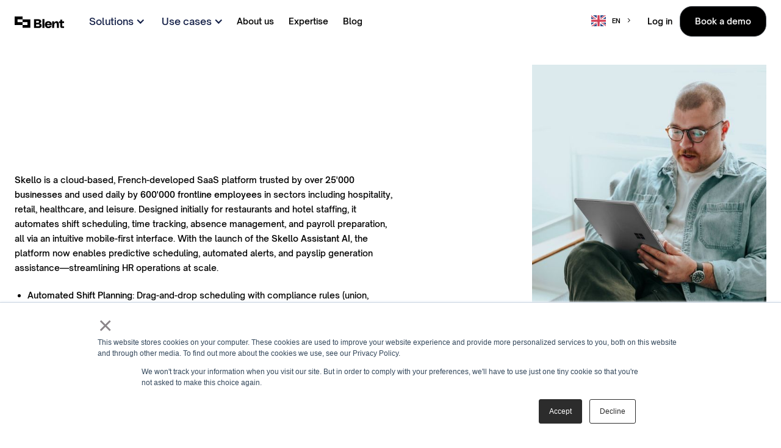

--- FILE ---
content_type: text/html
request_url: https://www.blent.io/data-sources/skello
body_size: 7354
content:
<!DOCTYPE html><!-- Last Published: Tue Dec 23 2025 09:19:51 GMT+0000 (Coordinated Universal Time) --><html data-wf-domain="www.blent.io" data-wf-page="63d52aa0aac0be3dc527fdc5" data-wf-site="63b7394dc626cd62fd34e242" data-wf-collection="63d52aa0aac0be4e2e27fdc3" data-wf-item-slug="skello"><head><meta charset="utf-8"/><title>Skello &amp; Blent</title><meta content="AI-enhanced HR suite that automates team planning, payroll data entry, shift work communication, and labor performance." name="description"/><meta content="width=device-width, initial-scale=1" name="viewport"/><link href="https://cdn.prod.website-files.com/63b7394dc626cd62fd34e242/css/blent-bond.shared.365107c00.min.css" rel="stylesheet" type="text/css"/><link href="https://fonts.googleapis.com" rel="preconnect"/><link href="https://fonts.gstatic.com" rel="preconnect" crossorigin="anonymous"/><script src="https://ajax.googleapis.com/ajax/libs/webfont/1.6.26/webfont.js" type="text/javascript"></script><script type="text/javascript">WebFont.load({  google: {    families: ["Inconsolata:400,700","Poppins:300,regular,500,600,700,800,900","Inter:300,regular,500,600"]  }});</script><script type="text/javascript">!function(o,c){var n=c.documentElement,t=" w-mod-";n.className+=t+"js",("ontouchstart"in o||o.DocumentTouch&&c instanceof DocumentTouch)&&(n.className+=t+"touch")}(window,document);</script><link href="https://cdn.prod.website-files.com/63b7394dc626cd62fd34e242/6411a747c9999e13c7a185d4_Blent%20-%20Faviconpng.png" rel="shortcut icon" type="image/x-icon"/><link href="https://cdn.prod.website-files.com/63b7394dc626cd62fd34e242/6411a74a30e4db5d9b637973_Blent%20-%20Webflip.png" rel="apple-touch-icon"/><script async="" src="https://www.googletagmanager.com/gtag/js?id=G-XQ9J032EDK"></script><script type="text/javascript">window.dataLayer = window.dataLayer || [];function gtag(){dataLayer.push(arguments);}gtag('set', 'developer_id.dZGVlNj', true);gtag('js', new Date());gtag('config', 'G-XQ9J032EDK');</script><style>
body {
    -moz-osx-font-smoothing: grayscale;
    -webkit-font-smoothing: antialiased;
}
select, input, textarea { 
  -webkit-appearance: none;
}
</style>

<script id="jetboost-script" type="text/javascript"> window.JETBOOST_SITE_ID = "clezrsnmh01h00s5nhnxj7lza"; (function(d) { var s = d.createElement("script"); s.src = "https://cdn.jetboost.io/jetboost.js"; s.async = 1; d.getElementsByTagName("head")[0].appendChild(s); })(document); </script>


<!-- Start of HubSpot Embed Code -->
<script type="text/javascript" id="hs-script-loader" async defer src="//js.hs-scripts.com/4660080.js"></script>
<!-- End of HubSpot Embed Code -->

<script src="https://www.googleoptimize.com/optimize.js?id=OPT-KHJPR8H"></script>

<!-- Google tag (gtag.js) -->
<script async src="https://www.googletagmanager.com/gtag/js?id=G-XQ9J032EDK"></script>
<script>
  window.dataLayer = window.dataLayer || [];
  function gtag(){dataLayer.push(arguments);}
  gtag('js', new Date());

  gtag('config', 'G-XQ9J032EDK');
</script>

<script type="text/javascript" src="https://cdn.weglot.com/weglot.min.js"></script>
<script>
    Weglot.initialize({
        api_key: 'wg_4443e157726800d07c3df72a7cfb03056'
    });
</script>
</head><body><div class="navigation-bar"><div class="main-container nav-container"><div data-collapse="medium" data-animation="default" data-duration="400" data-easing="ease" data-easing2="ease" role="banner" class="navbar w-nav"><div class="navbar-row"><a href="/" class="brand-logo w-nav-brand"><img src="https://cdn.prod.website-files.com/63b7394dc626cd62fd34e242/63d3ef7926a0905a53c7abfa_logo%20blent%20black.svg" loading="eager" alt=""/></a><nav role="navigation" class="nav-menu w-nav-menu"><div class="nav-menu-row"><a href="/platform" class="nav-link discretionary-link _2 w-nav-link">Platform</a><div data-hover="true" data-delay="0" class="nav-link _2 w-dropdown"><div class="dropdown-toggle w-dropdown-toggle"><div>Solutions</div><img src="https://cdn.prod.website-files.com/63b7394dc626cd62fd34e242/63b7394dc626cd39e234e286_interface-icon-chevron-down.svg" alt=""/></div><nav class="dropdown-list w-dropdown-list"><a href="/hotel-chain-business-intelligence" class="dropdown-link w-inline-block"><div>Hospitality Group</div><div class="muted small-text">All your revenue, PMS, Accounting and HR data on Blent.</div></a><a href="/food-beverage-bi" class="dropdown-link w-inline-block"><div>Food &amp; Beverage</div><div class="muted small-text">All your POS, HR, Payroll, Employee pulse data on Blent.</div></a><a href="/data-sources" class="dropdown-link w-inline-block"><div>Data sources</div><div class="muted small-text">150+ data sources to connect on Blent and custom connections available for your business.</div></a></nav></div><div data-delay="0" data-hover="true" class="dropdown-3 w-dropdown"><div class="dropdown-toggle-3 w-dropdown-toggle"><div class="chevron w-icon-dropdown-toggle"></div><div>Solutions</div></div><nav class="navigation-dropdown w-dropdown-list"><div class="dropdown-pointer"><div class="dropdown-wrapper"><a href="/hotel-chain-business-intelligence" class="dropdown-link-3 w-inline-block"><div class="icon-square"><img alt="" src="https://cdn.prod.website-files.com/63b7394dc626cd62fd34e242/6776c13ded4d2113916293fd_Value%20Icon%2001.svg"/></div><div class="nav-content-wrap"><div class="dropdown-title colour-1">360° Data Platform</div><div class="nav-link-details">Unify Your Data and Unlock Potential</div></div></a><a href="/revenue-sales-pickup-hotels" class="dropdown-link-3 link-02 w-inline-block"><div class="icon-square colour-2"><img alt="" src="https://cdn.prod.website-files.com/63b7394dc626cd62fd34e242/6776c13ded4d211391629400_Value%20Icon%2004.svg" class="icon"/></div><div class="nav-content-wrap"><div class="dropdown-title colour-2">Revenue and Sales</div><div class="nav-link-details">Stay Ahead with Smarter Revenue Insights</div></div></a><a href="/food-beverage-bi" class="dropdown-link-3 link-02 w-inline-block"><div class="icon-square colour-2"><img loading="lazy" src="https://cdn.prod.website-files.com/63b7394dc626cd62fd34e242/6776c47ab1025bd95a89a29a_icon-7.svg" alt=""/></div><div class="nav-content-wrap"><div class="dropdown-title colour-2">Food and Beverage</div><div class="nav-link-details">Deliver Culinary Excellence with Profitability with Data-Driven Insights</div></div></a><a href="/finance-and-forecast-planning" class="dropdown-link-3 link-03 w-inline-block"><div class="icon-square colour-3"><img alt="" src="https://cdn.prod.website-files.com/63b7394dc626cd62fd34e242/6776c13ded4d2113916293ff_Value%20Icon%2006.svg" class="icon"/></div><div class="nav-content-wrap"><div class="dropdown-title colour-3">Finance &amp; Planning</div><div class="nav-link-details">Take Charge of Your Financial Future and Drive Growth</div></div></a><a href="/streamline-operations-for-optimal-efficiency" class="dropdown-link-3 link-04 w-inline-block"><div class="icon-square colour-4"><img alt="" src="https://cdn.prod.website-files.com/63b7394dc626cd62fd34e242/6776c13ded4d2113916293fe_Value%20Icon%2002.svg" class="icon"/></div><div class="nav-content-wrap"><div class="dropdown-title colour-4">Operations</div><div class="nav-link-details">Streamline Operations for Optimal Efficiency, Deliver Excellence, Reduce Costs</div></div></a></div><div class="pointer"></div></div></nav></div><div data-delay="0" data-hover="true" class="dropdown-3 w-dropdown"><div class="dropdown-toggle-3 w-dropdown-toggle"><div class="chevron w-icon-dropdown-toggle"></div><div>Use cases</div></div><nav class="navigation-dropdown w-dropdown-list"><div class="dropdown-pointer"><div class="dropdown-wrapper"><a href="/examples-from-blent/hospitality-bi-intelligence-platform" class="dropdown-link-3 w-inline-block"><div class="nav-content-wrap"><div class="dropdown-title colour-1">Discover the Platform</div></div></a><a href="/examples-from-blent/features-pickup-hotel-and-chains" class="dropdown-link-3 link-02 w-inline-block"><div class="nav-content-wrap"><div class="dropdown-title colour-2">Pickup</div></div></a><a href="/examples-from-blent/bi-platform-for-restaurants" class="dropdown-link-3 link-02 w-inline-block"><div class="nav-content-wrap"><div class="dropdown-title colour-2">Food and Beverage</div></div></a><a href="/examples-from-blent/features-hotel-restaurant-finance-reports" class="dropdown-link-3 link-03 w-inline-block"><div class="nav-content-wrap"><div class="dropdown-title colour-3">Finance</div></div></a><a href="/examples-from-blent/features-hospitality-forecast-and-budgeting" class="dropdown-link-3 link-03 w-inline-block"><div class="nav-content-wrap"><div class="dropdown-title colour-3">Planning &amp; Budget</div></div></a><a href="/examples-from-blent/features-hospitality-restaurant-productivity" class="dropdown-link-3 link-04 w-inline-block"><div class="nav-content-wrap"><div class="dropdown-title colour-4">Productivity</div></div></a></div><div class="pointer"></div></div></nav></div><a href="/about-us" class="nav-link discretionary-link w-nav-link">About us</a><a href="https://www.bexperts.io" target="_blank" class="nav-link discretionary-link w-nav-link">Expertise</a><a href="/blog" class="nav-link discretionary-link w-nav-link">Blog</a></div></nav><div class="navbar-right-contents"><a href="#" class="trigger-search-modal nav-link discrectionary-link _2 w-nav-link">Search</a><a href="https://app.blent.io/" id="LoginBlentButton" target="_blank" class="nav-link discretionary-link w-nav-link">Log in</a><a href="/request-demo" class="button small discretionary-button w-inline-block"><div>Book a demo</div></a><div class="menu-button w-nav-button"><div class="menu-button-wrapper"><div class="menu-button-horziontal"><div class="menu-button-horizontal-line line-1"></div><div class="menu-button-horizontal-line line-2"></div><div class="menu-button-horizontal-line line-3"></div></div><div class="menu-button-cross"><div class="menu-button-cross-line line-1"></div><div class="menu-button-cross-line line-2"></div></div></div></div></div></div></div></div></div><div class="section"><div class="main-container"><div class="w-layout-grid columns right-auto gap-2"><div id="w-node-ed7bb8a1-20c8-49ea-1aa3-a5ca6e546b9f-c527fdc5" class="w-layout-grid rows gap-3 small-text"><div id="w-node-_23e63afc-9e2d-e2fb-7074-3f8d1d9449a7-c527fdc5" class="container---m"><div data-w-id="23e63afc-9e2d-e2fb-7074-3f8d1d9449a8" style="opacity:0" class="integration-temp-logo-contain"><div class="integration-temp-logo-circle"><img src="https://cdn.prod.website-files.com/63b7394dc626cd62fd34e242/6408a481f7fe9728b42df60d_Blentlogoblack.svg" loading="lazy" alt="" class="integration-temp-logo"/></div><div class="integration-temp-line-spacer"></div><img src="https://cdn.prod.website-files.com/63b7394dc626cd62fd34e242/640a0cca9e095e7105770142_link.svg" loading="lazy" alt="" class="integration-link-icon"/><div class="integration-temp-line-spacer"></div><div class="integration-temp-logo-wrap"><img height="Auto" loading="lazy" width="Auto" src="https://cdn.prod.website-files.com/63b7394dc626cd183834e25b/688b3424a0c9d91ad10617ba_skello.png" alt="" sizes="100vw" srcset="https://cdn.prod.website-files.com/63b7394dc626cd183834e25b/688b3424a0c9d91ad10617ba_skello-p-500.png 500w, https://cdn.prod.website-files.com/63b7394dc626cd183834e25b/688b3424a0c9d91ad10617ba_skello-p-800.png 800w, https://cdn.prod.website-files.com/63b7394dc626cd183834e25b/688b3424a0c9d91ad10617ba_skello-p-1080.png 1080w, https://cdn.prod.website-files.com/63b7394dc626cd183834e25b/688b3424a0c9d91ad10617ba_skello.png 1563w" class="integration-temp-logo _2"/></div></div><h1 data-w-id="23e63afc-9e2d-e2fb-7074-3f8d1d9449b0" style="opacity:0">Skello</h1><div class="w-richtext"><p><strong>Skello</strong> is a cloud-based, French-developed SaaS platform trusted by over <strong>25&#x27;000 businesses</strong> and used daily by <strong>600&#x27;000 frontline employees</strong> in sectors including hospitality, retail, healthcare, and leisure. Designed initially for restaurants and hotel staffing, it automates shift scheduling, time tracking, absence management, and payroll preparation, all via an intuitive mobile-first interface. With the launch of the <strong>Skello Assistant AI</strong>, the platform now enables predictive scheduling, automated alerts, and payslip generation assistance—streamlining HR operations at scale.</p><ul role="list"><li><strong>Automated Shift Planning</strong>: Drag-and-drop scheduling with compliance rules (union, overtime), push notifications to staff, and predictive labor forecasts</li><li><strong>Time Clock &amp; Attendance Logging</strong>: Biometric and mobile clock‑in/out, absence indicators, shift sign‑off, and integration-ready timesheet exports</li><li><strong>Payroll Assistant &amp; Reporting</strong>: Auto‑calculates payroll variables, exports to Excel or payroll tools (e.g. PayFit, Silae), and reduces admin time by up to 30 hours/month</li><li><strong>Employee Self-Service App</strong>: Favours autonomy—team members manage schedules, access digital payslips, request leave, and view contracts from mobile</li><li><strong>Smart Communication Tools</strong>: Scheduled SMS/OTP notifications for schedules, absence alerts, and real-time shift updates—96% read rates within 4 minutes</li><li><strong>Skello Assistant AI</strong>: Predictive insights for labor needs, auto-generated shift proposals, and automatic payslip workflow assistance</li></ul><p>Built for both managers and frontline workers, it improves operational clarity and team engagement by automating time‑heavy HR tasks. With in‑region support across France, Switzerland, Spain, and Belgium, Skello reflects local labor standards and language needs.</p><p>‍</p><p>🔗 <a href="https://www.skello.io/"><strong>Learn more about Skello</strong> and its workforce &amp; payroll platform for teams</a></p></div></div><div id="w-node-ed7bb8a1-20c8-49ea-1aa3-a5ca6e546ba5-c527fdc5" class="w-layout-grid columns left-auto gap-4"><div id="w-node-ed7bb8a1-20c8-49ea-1aa3-a5ca6e546ba6-c527fdc5" class="w-layout-grid rows"><div id="w-node-ed7bb8a1-20c8-49ea-1aa3-a5ca6e546ba7-c527fdc5" class="w-layout-grid rows gap-0-25"><div id="w-node-ed7bb8a1-20c8-49ea-1aa3-a5ca6e546ba8-c527fdc5" class="muted">Visit</div><div id="w-node-ed7bb8a1-20c8-49ea-1aa3-a5ca6e546baa-c527fdc5">BLENT Sàrl c/o <br/>Ecole hôtelière<br/>de Lausanne<br/>Route de Cojonnex <br/>181000 Lausanne 25<br/></div></div><div id="w-node-ed7bb8a1-20c8-49ea-1aa3-a5ca6e546bb5-c527fdc5" class="w-layout-grid rows gap-0-25"><div id="w-node-ed7bb8a1-20c8-49ea-1aa3-a5ca6e546bb6-c527fdc5" class="muted">Email</div><div id="w-node-ed7bb8a1-20c8-49ea-1aa3-a5ca6e546bb8-c527fdc5"><strong>info@blent.io</strong></div></div><div id="w-node-ed7bb8a1-20c8-49ea-1aa3-a5ca6e546bba-c527fdc5" class="w-layout-grid rows gap-0-25"><div id="w-node-ed7bb8a1-20c8-49ea-1aa3-a5ca6e546bbb-c527fdc5" class="muted"></div><div id="w-node-ed7bb8a1-20c8-49ea-1aa3-a5ca6e546bbd-c527fdc5"></div></div></div><div id="w-node-_830ea197-fcc7-c42f-98e0-5eb2d6f1d6bb-c527fdc5" class="w-embed w-script"><script charset="utf-8" type="text/javascript" src="//js.hsforms.net/forms/embed/v2.js"></script>
<script>
  hbspt.forms.create({
    region: "na1",
    portalId: "4660080",
    formId: "cd87a029-dcb5-43d2-831a-7f55913b9ced"
  });
</script></div></div></div><div id="w-node-ed7bb8a1-20c8-49ea-1aa3-a5ca6e546bd6-c527fdc5" class="container---xs"><img src="https://cdn.prod.website-files.com/63b7394dc626cd62fd34e242/63b7394dc626cd9cc434e2ae_Photo%20-%20Portrait%2001.jpg" alt="" sizes="(max-width: 479px) 90vw, 384px" srcset="https://cdn.prod.website-files.com/63b7394dc626cd62fd34e242/63b7394dc626cd9cc434e2ae_Photo%2520-%2520Portrait%252001-p-500.jpeg 500w, https://cdn.prod.website-files.com/63b7394dc626cd62fd34e242/63b7394dc626cd9cc434e2ae_Photo%2520-%2520Portrait%252001-p-800.jpeg 800w, https://cdn.prod.website-files.com/63b7394dc626cd62fd34e242/63b7394dc626cd9cc434e2ae_Photo%20-%20Portrait%2001.jpg 980w"/></div></div></div></div><div class="section bg-light"><div class="main-container"><div class="related-integartion-text-wrapper"><div class="content-wrapper"><h2 class="heading-2">You may also like</h2></div></div><div class="integration-card-item-contain"><div class="w-dyn-list"><div role="list" class="collection-list-integration related-integartion w-dyn-items"><div role="listitem" class="w-dyn-item"><a href="/data-sources/eurotime" class="integration-card-item w-inline-block"><div class="integration-card-item-logo-wrap"><img loading="lazy" alt="" src="https://cdn.prod.website-files.com/63b7394dc626cd183834e25b/688b4007b53ef7d16e2718f7_eurotime.png" sizes="(max-width: 479px) 45px, 50px" srcset="https://cdn.prod.website-files.com/63b7394dc626cd183834e25b/688b4007b53ef7d16e2718f7_eurotime-p-500.png 500w, https://cdn.prod.website-files.com/63b7394dc626cd183834e25b/688b4007b53ef7d16e2718f7_eurotime-p-800.png 800w, https://cdn.prod.website-files.com/63b7394dc626cd183834e25b/688b4007b53ef7d16e2718f7_eurotime-p-1080.png 1080w, https://cdn.prod.website-files.com/63b7394dc626cd183834e25b/688b4007b53ef7d16e2718f7_eurotime.png 1563w" class="integration-card-item-logo"/><div class="integration-card-item-logo-name">Eurotime</div></div><div>Workforce management software that simplifies shift planning, time capture, cost allocation, and team communication.</div></a></div><div role="listitem" class="w-dyn-item"><a href="/data-sources/gastromatic" class="integration-card-item w-inline-block"><div class="integration-card-item-logo-wrap"><img loading="lazy" alt="" src="https://cdn.prod.website-files.com/63b7394dc626cd183834e25b/688a57211779274c8122fc53_gastormatic.png" sizes="(max-width: 479px) 45px, 50px" srcset="https://cdn.prod.website-files.com/63b7394dc626cd183834e25b/688a57211779274c8122fc53_gastormatic-p-500.png 500w, https://cdn.prod.website-files.com/63b7394dc626cd183834e25b/688a57211779274c8122fc53_gastormatic-p-800.png 800w, https://cdn.prod.website-files.com/63b7394dc626cd183834e25b/688a57211779274c8122fc53_gastormatic-p-1080.png 1080w, https://cdn.prod.website-files.com/63b7394dc626cd183834e25b/688a57211779274c8122fc53_gastormatic.png 1563w" class="integration-card-item-logo"/><div class="integration-card-item-logo-name">Gastromatic</div></div><div>Digital tool for hospitality teams to automate staff scheduling, time tracking, and payroll.</div></a></div><div role="listitem" class="w-dyn-item"><a href="/data-sources/abaplan" class="integration-card-item w-inline-block"><div class="integration-card-item-logo-wrap"><img loading="lazy" alt="" src="https://cdn.prod.website-files.com/63b7394dc626cd183834e25b/6409ae3c8120f6819962184c_1665581705492.jpeg" class="integration-card-item-logo"/><div class="integration-card-item-logo-name">Abaplan</div></div><div>Integrated shift planning that ensures compliant, efficient staff scheduling and full visibility in Swiss hospitality operations.</div></a></div></div></div></div></div></div><div class="footer"><div class="main-container"><div class="w-layout-grid rows gap-4"><div class="w-layout-grid rows gap-2"><div id="w-node-_4edbab5b-1b12-cbbc-2ca4-a50625ad3bca-25ad3bc6" class="w-layout-grid columns left-auto"><a id="w-node-_4edbab5b-1b12-cbbc-2ca4-a50625ad3bcb-25ad3bc6" href="/platform" class="footer-logo-link w-inline-block"><img src="https://cdn.prod.website-files.com/63b7394dc626cd62fd34e242/63d3f3a04c4c44e83833e92f_logo%20blent%20white.svg" alt=""/></a><div id="w-node-_4edbab5b-1b12-cbbc-2ca4-a50625ad3bcd-25ad3bc6" class="w-layout-grid columns right-auto left-alignment"><div id="w-node-_4edbab5b-1b12-cbbc-2ca4-a50625ad3bce-25ad3bc6" class="large-text">Get more from your data.</div><a id="w-node-_4edbab5b-1b12-cbbc-2ca4-a50625ad3bd0-25ad3bc6" href="/request-demo" class="button green w-inline-block"><div>Get Blent</div></a></div></div><div id="w-node-_4edbab5b-1b12-cbbc-2ca4-a50625ad3bd3-25ad3bc6" class="horizontal-rule white"></div><div id="w-node-_4edbab5b-1b12-cbbc-2ca4-a50625ad3bd4-25ad3bc6" class="w-layout-grid columns footer-columns"><div id="w-node-_4edbab5b-1b12-cbbc-2ca4-a50625ad3bd5-25ad3bc6" class="w-layout-grid rows"><h6 id="w-node-_4edbab5b-1b12-cbbc-2ca4-a50625ad3bd6-25ad3bc6" class="no-bottom-margin">Contact Us</h6><div id="w-node-_4edbab5b-1b12-cbbc-2ca4-a50625ad3bd8-25ad3bc6">BLENT Sàrl<br/>c/o Ecole hôtelière de Lausanne<br/>Route de Cojonnex 18<br/>1000 Lausanne 25</div><div id="w-node-_4edbab5b-1b12-cbbc-2ca4-a50625ad3bdc-25ad3bc6"><img src="https://cdn.prod.website-files.com/63b7394dc626cd62fd34e242/650c56700a1a9aef7ad11a5d_swiss-made-software.png" loading="lazy" width="100" sizes="100px" alt="" srcset="https://cdn.prod.website-files.com/63b7394dc626cd62fd34e242/650c56700a1a9aef7ad11a5d_swiss-made-software-p-500.png 500w, https://cdn.prod.website-files.com/63b7394dc626cd62fd34e242/650c56700a1a9aef7ad11a5d_swiss-made-software.png 662w"/></div></div><div id="w-node-_4edbab5b-1b12-cbbc-2ca4-a50625ad3be1-25ad3bc6" class="footer-column _2"><h6 class="menu-heading">Solutions</h6><div class="w-layout-grid rows gap-0-5"><a id="w-node-_3c87301e-eb63-7d82-0792-0c48ad81dd3d-25ad3bc6" href="/data-sources" class="hover-link text-white _2">Data Sources</a></div></div><div id="w-node-_4edbab5b-1b12-cbbc-2ca4-a50625ad3bf1-25ad3bc6"><h6 class="menu-heading">Quick Links</h6><div class="w-layout-grid rows gap-0-5"><a id="w-node-_4edbab5b-1b12-cbbc-2ca4-a50625ad3bf5-25ad3bc6" href="https://app.blent.io/" class="hover-link text-white">Log in</a><a id="w-node-_1d6bebd3-c2a3-db9b-e5cb-d886d80ab99b-25ad3bc6" href="/request-demo" class="hover-link text-white">Book a demo</a></div></div><div id="w-node-c321cf06-d9c9-3791-bc1b-9aea282b9ef3-25ad3bc6"><h6 class="menu-heading">Resources</h6><div class="w-layout-grid rows gap-0-5"><a id="w-node-c321cf06-d9c9-3791-bc1b-9aea282b9ef7-25ad3bc6" href="/data-sources" class="hover-link text-white">Data Sources</a><a id="w-node-_6e1d1ac7-9540-33a0-b673-59cf1edb1492-25ad3bc6" href="/customers" class="hover-link text-white">Customers</a><a id="w-node-_40f5fc38-8c19-fdc9-b39e-72eec14413af-25ad3bc6" href="/community" class="hover-link text-white">Community</a><a id="w-node-c321cf06-d9c9-3791-bc1b-9aea282b9efd-25ad3bc6" href="https://blenthospitality.zendesk.com/" class="hover-link text-white">Help &amp; Support</a><a id="w-node-_5f87f22f-c344-3681-085a-75c0b6577733-25ad3bc6" href="/blog" class="hover-link text-white">Blog</a></div></div><div id="w-node-_4edbab5b-1b12-cbbc-2ca4-a50625ad3c01-25ad3bc6"><h6 class="menu-heading">Company</h6><div class="w-layout-grid rows gap-0-5"><a id="w-node-_4edbab5b-1b12-cbbc-2ca4-a50625ad3c0b-25ad3bc6" href="/contact-us" class="hover-link text-white">Contact us</a><a id="w-node-c4413cbd-43cf-2acd-02e1-e2a7a6da5df2-25ad3bc6" href="/about-us" class="hover-link text-white">About</a><a id="w-node-c14dd01e-c05b-0e5d-965f-a7af5c8c3d1b-25ad3bc6" href="https://join.com/companies/blent" class="hover-link text-white">We are hiring !</a></div></div></div></div><div id="w-node-_4edbab5b-1b12-cbbc-2ca4-a50625ad3c11-25ad3bc6" class="w-layout-grid columns left-auto"><div id="w-node-_4edbab5b-1b12-cbbc-2ca4-a50625ad3c12-25ad3bc6" class="muted">© Copyright – Blent<a href="https://www.bond-agency.io/" class="text-span text-white"></a></div><div id="w-node-_4edbab5b-1b12-cbbc-2ca4-a50625ad3c17-25ad3bc6" class="w-layout-grid columns auto"><a id="w-node-_4edbab5b-1b12-cbbc-2ca4-a50625ad3c18-25ad3bc6" href="/legal/privacy-policy" class="hover-link text-white">Privacy Policy</a><a id="w-node-_4edbab5b-1b12-cbbc-2ca4-a50625ad3c1a-25ad3bc6" href="/legal/terms-conditions" class="hover-link text-white">Terms &amp; Conditions</a><a id="w-node-_4edbab5b-1b12-cbbc-2ca4-a50625ad3c1c-25ad3bc6" href="https://www.linkedin.com/company/blent-bi/?viewAsMember=true" class="hover-link text-white">LinkedIn</a></div></div></div></div><div class="w-embed w-script"><script type="text/javascript">
_linkedin_partner_id = "4284676";
window._linkedin_data_partner_ids = window._linkedin_data_partner_ids || [];
window._linkedin_data_partner_ids.push(_linkedin_partner_id);
</script><script type="text/javascript">
(function(l) {
if (!l){window.lintrk = function(a,b){window.lintrk.q.push([a,b])};
window.lintrk.q=[]}
var s = document.getElementsByTagName("script")[0];
var b = document.createElement("script");
b.type = "text/javascript";b.async = true;
b.src = "https://snap.licdn.com/li.lms-analytics/insight.min.js";
s.parentNode.insertBefore(b, s);})(window.lintrk);
</script>
<noscript>
<img height="1" width="1" style="display:none;" alt="" src="https://px.ads.linkedin.com/collect/?pid=4284676&fmt=gif" />
</noscript></div></div><div class="loading-container"><img src="https://cdn.prod.website-files.com/63b7394dc626cd62fd34e242/63b7394dc626cdeb8934e329_loader.gif" loading="eager" alt="" class="loader"/></div><script src="https://d3e54v103j8qbb.cloudfront.net/js/jquery-3.5.1.min.dc5e7f18c8.js?site=63b7394dc626cd62fd34e242" type="text/javascript" integrity="sha256-9/aliU8dGd2tb6OSsuzixeV4y/faTqgFtohetphbbj0=" crossorigin="anonymous"></script><script src="https://cdn.prod.website-files.com/63b7394dc626cd62fd34e242/js/blent-bond.schunk.36b8fb49256177c8.js" type="text/javascript"></script><script src="https://cdn.prod.website-files.com/63b7394dc626cd62fd34e242/js/blent-bond.schunk.6d81da2c9fac0f71.js" type="text/javascript"></script><script src="https://cdn.prod.website-files.com/63b7394dc626cd62fd34e242/js/blent-bond.bbc35185.5224c2b9592b69b8.js" type="text/javascript"></script></body></html>

--- FILE ---
content_type: text/css
request_url: https://cdn.prod.website-files.com/63b7394dc626cd62fd34e242/css/blent-bond.shared.365107c00.min.css
body_size: 52562
content:
html{-webkit-text-size-adjust:100%;-ms-text-size-adjust:100%;font-family:sans-serif}body{margin:0}article,aside,details,figcaption,figure,footer,header,hgroup,main,menu,nav,section,summary{display:block}audio,canvas,progress,video{vertical-align:baseline;display:inline-block}audio:not([controls]){height:0;display:none}[hidden],template{display:none}a{background-color:#0000}a:active,a:hover{outline:0}abbr[title]{border-bottom:1px dotted}b,strong{font-weight:700}dfn{font-style:italic}h1{margin:.67em 0;font-size:2em}mark{color:#000;background:#ff0}small{font-size:80%}sub,sup{vertical-align:baseline;font-size:75%;line-height:0;position:relative}sup{top:-.5em}sub{bottom:-.25em}img{border:0}svg:not(:root){overflow:hidden}hr{box-sizing:content-box;height:0}pre{overflow:auto}code,kbd,pre,samp{font-family:monospace;font-size:1em}button,input,optgroup,select,textarea{color:inherit;font:inherit;margin:0}button{overflow:visible}button,select{text-transform:none}button,html input[type=button],input[type=reset]{-webkit-appearance:button;cursor:pointer}button[disabled],html input[disabled]{cursor:default}button::-moz-focus-inner,input::-moz-focus-inner{border:0;padding:0}input{line-height:normal}input[type=checkbox],input[type=radio]{box-sizing:border-box;padding:0}input[type=number]::-webkit-inner-spin-button,input[type=number]::-webkit-outer-spin-button{height:auto}input[type=search]{-webkit-appearance:none}input[type=search]::-webkit-search-cancel-button,input[type=search]::-webkit-search-decoration{-webkit-appearance:none}legend{border:0;padding:0}textarea{overflow:auto}optgroup{font-weight:700}table{border-collapse:collapse;border-spacing:0}td,th{padding:0}@font-face{font-family:webflow-icons;src:url([data-uri])format("truetype");font-weight:400;font-style:normal}[class^=w-icon-],[class*=\ w-icon-]{speak:none;font-variant:normal;text-transform:none;-webkit-font-smoothing:antialiased;-moz-osx-font-smoothing:grayscale;font-style:normal;font-weight:400;line-height:1;font-family:webflow-icons!important}.w-icon-slider-right:before{content:""}.w-icon-slider-left:before{content:""}.w-icon-nav-menu:before{content:""}.w-icon-arrow-down:before,.w-icon-dropdown-toggle:before{content:""}.w-icon-file-upload-remove:before{content:""}.w-icon-file-upload-icon:before{content:""}*{box-sizing:border-box}html{height:100%}body{color:#333;background-color:#fff;min-height:100%;margin:0;font-family:Arial,sans-serif;font-size:14px;line-height:20px}img{vertical-align:middle;max-width:100%;display:inline-block}html.w-mod-touch *{background-attachment:scroll!important}.w-block{display:block}.w-inline-block{max-width:100%;display:inline-block}.w-clearfix:before,.w-clearfix:after{content:" ";grid-area:1/1/2/2;display:table}.w-clearfix:after{clear:both}.w-hidden{display:none}.w-button{color:#fff;line-height:inherit;cursor:pointer;background-color:#3898ec;border:0;border-radius:0;padding:9px 15px;text-decoration:none;display:inline-block}input.w-button{-webkit-appearance:button}html[data-w-dynpage] [data-w-cloak]{color:#0000!important}.w-code-block{margin:unset}pre.w-code-block code{all:inherit}.w-optimization{display:contents}.w-webflow-badge,.w-webflow-badge>img{box-sizing:unset;width:unset;height:unset;max-height:unset;max-width:unset;min-height:unset;min-width:unset;margin:unset;padding:unset;float:unset;clear:unset;border:unset;border-radius:unset;background:unset;background-image:unset;background-position:unset;background-size:unset;background-repeat:unset;background-origin:unset;background-clip:unset;background-attachment:unset;background-color:unset;box-shadow:unset;transform:unset;direction:unset;font-family:unset;font-weight:unset;color:unset;font-size:unset;line-height:unset;font-style:unset;font-variant:unset;text-align:unset;letter-spacing:unset;-webkit-text-decoration:unset;text-decoration:unset;text-indent:unset;text-transform:unset;list-style-type:unset;text-shadow:unset;vertical-align:unset;cursor:unset;white-space:unset;word-break:unset;word-spacing:unset;word-wrap:unset;transition:unset}.w-webflow-badge{white-space:nowrap;cursor:pointer;box-shadow:0 0 0 1px #0000001a,0 1px 3px #0000001a;visibility:visible!important;opacity:1!important;z-index:2147483647!important;color:#aaadb0!important;overflow:unset!important;background-color:#fff!important;border-radius:3px!important;width:auto!important;height:auto!important;margin:0!important;padding:6px!important;font-size:12px!important;line-height:14px!important;text-decoration:none!important;display:inline-block!important;position:fixed!important;inset:auto 12px 12px auto!important;transform:none!important}.w-webflow-badge>img{position:unset;visibility:unset!important;opacity:1!important;vertical-align:middle!important;display:inline-block!important}h1,h2,h3,h4,h5,h6{margin-bottom:10px;font-weight:700}h1{margin-top:20px;font-size:38px;line-height:44px}h2{margin-top:20px;font-size:32px;line-height:36px}h3{margin-top:20px;font-size:24px;line-height:30px}h4{margin-top:10px;font-size:18px;line-height:24px}h5{margin-top:10px;font-size:14px;line-height:20px}h6{margin-top:10px;font-size:12px;line-height:18px}p{margin-top:0;margin-bottom:10px}blockquote{border-left:5px solid #e2e2e2;margin:0 0 10px;padding:10px 20px;font-size:18px;line-height:22px}figure{margin:0 0 10px}figcaption{text-align:center;margin-top:5px}ul,ol{margin-top:0;margin-bottom:10px;padding-left:40px}.w-list-unstyled{padding-left:0;list-style:none}.w-embed:before,.w-embed:after{content:" ";grid-area:1/1/2/2;display:table}.w-embed:after{clear:both}.w-video{width:100%;padding:0;position:relative}.w-video iframe,.w-video object,.w-video embed{border:none;width:100%;height:100%;position:absolute;top:0;left:0}fieldset{border:0;margin:0;padding:0}button,[type=button],[type=reset]{cursor:pointer;-webkit-appearance:button;border:0}.w-form{margin:0 0 15px}.w-form-done{text-align:center;background-color:#ddd;padding:20px;display:none}.w-form-fail{background-color:#ffdede;margin-top:10px;padding:10px;display:none}label{margin-bottom:5px;font-weight:700;display:block}.w-input,.w-select{color:#333;vertical-align:middle;background-color:#fff;border:1px solid #ccc;width:100%;height:38px;margin-bottom:10px;padding:8px 12px;font-size:14px;line-height:1.42857;display:block}.w-input::placeholder,.w-select::placeholder{color:#999}.w-input:focus,.w-select:focus{border-color:#3898ec;outline:0}.w-input[disabled],.w-select[disabled],.w-input[readonly],.w-select[readonly],fieldset[disabled] .w-input,fieldset[disabled] .w-select{cursor:not-allowed}.w-input[disabled]:not(.w-input-disabled),.w-select[disabled]:not(.w-input-disabled),.w-input[readonly],.w-select[readonly],fieldset[disabled]:not(.w-input-disabled) .w-input,fieldset[disabled]:not(.w-input-disabled) .w-select{background-color:#eee}textarea.w-input,textarea.w-select{height:auto}.w-select{background-color:#f3f3f3}.w-select[multiple]{height:auto}.w-form-label{cursor:pointer;margin-bottom:0;font-weight:400;display:inline-block}.w-radio{margin-bottom:5px;padding-left:20px;display:block}.w-radio:before,.w-radio:after{content:" ";grid-area:1/1/2/2;display:table}.w-radio:after{clear:both}.w-radio-input{float:left;margin:3px 0 0 -20px;line-height:normal}.w-file-upload{margin-bottom:10px;display:block}.w-file-upload-input{opacity:0;z-index:-100;width:.1px;height:.1px;position:absolute;overflow:hidden}.w-file-upload-default,.w-file-upload-uploading,.w-file-upload-success{color:#333;display:inline-block}.w-file-upload-error{margin-top:10px;display:block}.w-file-upload-default.w-hidden,.w-file-upload-uploading.w-hidden,.w-file-upload-error.w-hidden,.w-file-upload-success.w-hidden{display:none}.w-file-upload-uploading-btn{cursor:pointer;background-color:#fafafa;border:1px solid #ccc;margin:0;padding:8px 12px;font-size:14px;font-weight:400;display:flex}.w-file-upload-file{background-color:#fafafa;border:1px solid #ccc;flex-grow:1;justify-content:space-between;margin:0;padding:8px 9px 8px 11px;display:flex}.w-file-upload-file-name{font-size:14px;font-weight:400;display:block}.w-file-remove-link{cursor:pointer;width:auto;height:auto;margin-top:3px;margin-left:10px;padding:3px;display:block}.w-icon-file-upload-remove{margin:auto;font-size:10px}.w-file-upload-error-msg{color:#ea384c;padding:2px 0;display:inline-block}.w-file-upload-info{padding:0 12px;line-height:38px;display:inline-block}.w-file-upload-label{cursor:pointer;background-color:#fafafa;border:1px solid #ccc;margin:0;padding:8px 12px;font-size:14px;font-weight:400;display:inline-block}.w-icon-file-upload-icon,.w-icon-file-upload-uploading{width:20px;margin-right:8px;display:inline-block}.w-icon-file-upload-uploading{height:20px}.w-container{max-width:940px;margin-left:auto;margin-right:auto}.w-container:before,.w-container:after{content:" ";grid-area:1/1/2/2;display:table}.w-container:after{clear:both}.w-container .w-row{margin-left:-10px;margin-right:-10px}.w-row:before,.w-row:after{content:" ";grid-area:1/1/2/2;display:table}.w-row:after{clear:both}.w-row .w-row{margin-left:0;margin-right:0}.w-col{float:left;width:100%;min-height:1px;padding-left:10px;padding-right:10px;position:relative}.w-col .w-col{padding-left:0;padding-right:0}.w-col-1{width:8.33333%}.w-col-2{width:16.6667%}.w-col-3{width:25%}.w-col-4{width:33.3333%}.w-col-5{width:41.6667%}.w-col-6{width:50%}.w-col-7{width:58.3333%}.w-col-8{width:66.6667%}.w-col-9{width:75%}.w-col-10{width:83.3333%}.w-col-11{width:91.6667%}.w-col-12{width:100%}.w-hidden-main{display:none!important}@media screen and (max-width:991px){.w-container{max-width:728px}.w-hidden-main{display:inherit!important}.w-hidden-medium{display:none!important}.w-col-medium-1{width:8.33333%}.w-col-medium-2{width:16.6667%}.w-col-medium-3{width:25%}.w-col-medium-4{width:33.3333%}.w-col-medium-5{width:41.6667%}.w-col-medium-6{width:50%}.w-col-medium-7{width:58.3333%}.w-col-medium-8{width:66.6667%}.w-col-medium-9{width:75%}.w-col-medium-10{width:83.3333%}.w-col-medium-11{width:91.6667%}.w-col-medium-12{width:100%}.w-col-stack{width:100%;left:auto;right:auto}}@media screen and (max-width:767px){.w-hidden-main,.w-hidden-medium{display:inherit!important}.w-hidden-small{display:none!important}.w-row,.w-container .w-row{margin-left:0;margin-right:0}.w-col{width:100%;left:auto;right:auto}.w-col-small-1{width:8.33333%}.w-col-small-2{width:16.6667%}.w-col-small-3{width:25%}.w-col-small-4{width:33.3333%}.w-col-small-5{width:41.6667%}.w-col-small-6{width:50%}.w-col-small-7{width:58.3333%}.w-col-small-8{width:66.6667%}.w-col-small-9{width:75%}.w-col-small-10{width:83.3333%}.w-col-small-11{width:91.6667%}.w-col-small-12{width:100%}}@media screen and (max-width:479px){.w-container{max-width:none}.w-hidden-main,.w-hidden-medium,.w-hidden-small{display:inherit!important}.w-hidden-tiny{display:none!important}.w-col{width:100%}.w-col-tiny-1{width:8.33333%}.w-col-tiny-2{width:16.6667%}.w-col-tiny-3{width:25%}.w-col-tiny-4{width:33.3333%}.w-col-tiny-5{width:41.6667%}.w-col-tiny-6{width:50%}.w-col-tiny-7{width:58.3333%}.w-col-tiny-8{width:66.6667%}.w-col-tiny-9{width:75%}.w-col-tiny-10{width:83.3333%}.w-col-tiny-11{width:91.6667%}.w-col-tiny-12{width:100%}}.w-widget{position:relative}.w-widget-map{width:100%;height:400px}.w-widget-map label{width:auto;display:inline}.w-widget-map img{max-width:inherit}.w-widget-map .gm-style-iw{text-align:center}.w-widget-map .gm-style-iw>button{display:none!important}.w-widget-twitter{overflow:hidden}.w-widget-twitter-count-shim{vertical-align:top;text-align:center;background:#fff;border:1px solid #758696;border-radius:3px;width:28px;height:20px;display:inline-block;position:relative}.w-widget-twitter-count-shim *{pointer-events:none;-webkit-user-select:none;user-select:none}.w-widget-twitter-count-shim .w-widget-twitter-count-inner{text-align:center;color:#999;font-family:serif;font-size:15px;line-height:12px;position:relative}.w-widget-twitter-count-shim .w-widget-twitter-count-clear{display:block;position:relative}.w-widget-twitter-count-shim.w--large{width:36px;height:28px}.w-widget-twitter-count-shim.w--large .w-widget-twitter-count-inner{font-size:18px;line-height:18px}.w-widget-twitter-count-shim:not(.w--vertical){margin-left:5px;margin-right:8px}.w-widget-twitter-count-shim:not(.w--vertical).w--large{margin-left:6px}.w-widget-twitter-count-shim:not(.w--vertical):before,.w-widget-twitter-count-shim:not(.w--vertical):after{content:" ";pointer-events:none;border:solid #0000;width:0;height:0;position:absolute;top:50%;left:0}.w-widget-twitter-count-shim:not(.w--vertical):before{border-width:4px;border-color:#75869600 #5d6c7b #75869600 #75869600;margin-top:-4px;margin-left:-9px}.w-widget-twitter-count-shim:not(.w--vertical).w--large:before{border-width:5px;margin-top:-5px;margin-left:-10px}.w-widget-twitter-count-shim:not(.w--vertical):after{border-width:4px;border-color:#fff0 #fff #fff0 #fff0;margin-top:-4px;margin-left:-8px}.w-widget-twitter-count-shim:not(.w--vertical).w--large:after{border-width:5px;margin-top:-5px;margin-left:-9px}.w-widget-twitter-count-shim.w--vertical{width:61px;height:33px;margin-bottom:8px}.w-widget-twitter-count-shim.w--vertical:before,.w-widget-twitter-count-shim.w--vertical:after{content:" ";pointer-events:none;border:solid #0000;width:0;height:0;position:absolute;top:100%;left:50%}.w-widget-twitter-count-shim.w--vertical:before{border-width:5px;border-color:#5d6c7b #75869600 #75869600;margin-left:-5px}.w-widget-twitter-count-shim.w--vertical:after{border-width:4px;border-color:#fff #fff0 #fff0;margin-left:-4px}.w-widget-twitter-count-shim.w--vertical .w-widget-twitter-count-inner{font-size:18px;line-height:22px}.w-widget-twitter-count-shim.w--vertical.w--large{width:76px}.w-background-video{color:#fff;height:500px;position:relative;overflow:hidden}.w-background-video>video{object-fit:cover;z-index:-100;background-position:50%;background-size:cover;width:100%;height:100%;margin:auto;position:absolute;inset:-100%}.w-background-video>video::-webkit-media-controls-start-playback-button{-webkit-appearance:none;display:none!important}.w-background-video--control{background-color:#0000;padding:0;position:absolute;bottom:1em;right:1em}.w-background-video--control>[hidden]{display:none!important}.w-slider{text-align:center;clear:both;-webkit-tap-highlight-color:#0000;tap-highlight-color:#0000;background:#ddd;height:300px;position:relative}.w-slider-mask{z-index:1;white-space:nowrap;height:100%;display:block;position:relative;left:0;right:0;overflow:hidden}.w-slide{vertical-align:top;white-space:normal;text-align:left;width:100%;height:100%;display:inline-block;position:relative}.w-slider-nav{z-index:2;text-align:center;-webkit-tap-highlight-color:#0000;tap-highlight-color:#0000;height:40px;margin:auto;padding-top:10px;position:absolute;inset:auto 0 0}.w-slider-nav.w-round>div{border-radius:100%}.w-slider-nav.w-num>div{font-size:inherit;line-height:inherit;width:auto;height:auto;padding:.2em .5em}.w-slider-nav.w-shadow>div{box-shadow:0 0 3px #3336}.w-slider-nav-invert{color:#fff}.w-slider-nav-invert>div{background-color:#2226}.w-slider-nav-invert>div.w-active{background-color:#222}.w-slider-dot{cursor:pointer;background-color:#fff6;width:1em;height:1em;margin:0 3px .5em;transition:background-color .1s,color .1s;display:inline-block;position:relative}.w-slider-dot.w-active{background-color:#fff}.w-slider-dot:focus{outline:none;box-shadow:0 0 0 2px #fff}.w-slider-dot:focus.w-active{box-shadow:none}.w-slider-arrow-left,.w-slider-arrow-right{cursor:pointer;color:#fff;-webkit-tap-highlight-color:#0000;tap-highlight-color:#0000;-webkit-user-select:none;user-select:none;width:80px;margin:auto;font-size:40px;position:absolute;inset:0;overflow:hidden}.w-slider-arrow-left [class^=w-icon-],.w-slider-arrow-right [class^=w-icon-],.w-slider-arrow-left [class*=\ w-icon-],.w-slider-arrow-right [class*=\ w-icon-]{position:absolute}.w-slider-arrow-left:focus,.w-slider-arrow-right:focus{outline:0}.w-slider-arrow-left{z-index:3;right:auto}.w-slider-arrow-right{z-index:4;left:auto}.w-icon-slider-left,.w-icon-slider-right{width:1em;height:1em;margin:auto;inset:0}.w-slider-aria-label{clip:rect(0 0 0 0);border:0;width:1px;height:1px;margin:-1px;padding:0;position:absolute;overflow:hidden}.w-slider-force-show{display:block!important}.w-dropdown{text-align:left;z-index:900;margin-left:auto;margin-right:auto;display:inline-block;position:relative}.w-dropdown-btn,.w-dropdown-toggle,.w-dropdown-link{vertical-align:top;color:#222;text-align:left;white-space:nowrap;margin-left:auto;margin-right:auto;padding:20px;text-decoration:none;position:relative}.w-dropdown-toggle{-webkit-user-select:none;user-select:none;cursor:pointer;padding-right:40px;display:inline-block}.w-dropdown-toggle:focus{outline:0}.w-icon-dropdown-toggle{width:1em;height:1em;margin:auto 20px auto auto;position:absolute;top:0;bottom:0;right:0}.w-dropdown-list{background:#ddd;min-width:100%;display:none;position:absolute}.w-dropdown-list.w--open{display:block}.w-dropdown-link{color:#222;padding:10px 20px;display:block}.w-dropdown-link.w--current{color:#0082f3}.w-dropdown-link:focus{outline:0}@media screen and (max-width:767px){.w-nav-brand{padding-left:10px}}.w-lightbox-backdrop{cursor:auto;letter-spacing:normal;text-indent:0;text-shadow:none;text-transform:none;visibility:visible;white-space:normal;word-break:normal;word-spacing:normal;word-wrap:normal;color:#fff;text-align:center;z-index:2000;opacity:0;-webkit-user-select:none;-moz-user-select:none;-webkit-tap-highlight-color:transparent;background:#000000e6;outline:0;font-family:Helvetica Neue,Helvetica,Ubuntu,Segoe UI,Verdana,sans-serif;font-size:17px;font-style:normal;font-weight:300;line-height:1.2;list-style:disc;position:fixed;inset:0;-webkit-transform:translate(0)}.w-lightbox-backdrop,.w-lightbox-container{-webkit-overflow-scrolling:touch;height:100%;overflow:auto}.w-lightbox-content{height:100vh;position:relative;overflow:hidden}.w-lightbox-view{opacity:0;width:100vw;height:100vh;position:absolute}.w-lightbox-view:before{content:"";height:100vh}.w-lightbox-group,.w-lightbox-group .w-lightbox-view,.w-lightbox-group .w-lightbox-view:before{height:86vh}.w-lightbox-frame,.w-lightbox-view:before{vertical-align:middle;display:inline-block}.w-lightbox-figure{margin:0;position:relative}.w-lightbox-group .w-lightbox-figure{cursor:pointer}.w-lightbox-img{width:auto;max-width:none;height:auto}.w-lightbox-image{float:none;max-width:100vw;max-height:100vh;display:block}.w-lightbox-group .w-lightbox-image{max-height:86vh}.w-lightbox-caption{text-align:left;text-overflow:ellipsis;white-space:nowrap;background:#0006;padding:.5em 1em;position:absolute;bottom:0;left:0;right:0;overflow:hidden}.w-lightbox-embed{width:100%;height:100%;position:absolute;inset:0}.w-lightbox-control{cursor:pointer;background-position:50%;background-repeat:no-repeat;background-size:24px;width:4em;transition:all .3s;position:absolute;top:0}.w-lightbox-left{background-image:url([data-uri]);display:none;bottom:0;left:0}.w-lightbox-right{background-image:url([data-uri]);display:none;bottom:0;right:0}.w-lightbox-close{background-image:url([data-uri]);background-size:18px;height:2.6em;right:0}.w-lightbox-strip{white-space:nowrap;padding:0 1vh;line-height:0;position:absolute;bottom:0;left:0;right:0;overflow:auto hidden}.w-lightbox-item{box-sizing:content-box;cursor:pointer;width:10vh;padding:2vh 1vh;display:inline-block;-webkit-transform:translate(0,0)}.w-lightbox-active{opacity:.3}.w-lightbox-thumbnail{background:#222;height:10vh;position:relative;overflow:hidden}.w-lightbox-thumbnail-image{position:absolute;top:0;left:0}.w-lightbox-thumbnail .w-lightbox-tall{width:100%;top:50%;transform:translateY(-50%)}.w-lightbox-thumbnail .w-lightbox-wide{height:100%;left:50%;transform:translate(-50%)}.w-lightbox-spinner{box-sizing:border-box;border:5px solid #0006;border-radius:50%;width:40px;height:40px;margin-top:-20px;margin-left:-20px;animation:.8s linear infinite spin;position:absolute;top:50%;left:50%}.w-lightbox-spinner:after{content:"";border:3px solid #0000;border-bottom-color:#fff;border-radius:50%;position:absolute;inset:-4px}.w-lightbox-hide{display:none}.w-lightbox-noscroll{overflow:hidden}@media (min-width:768px){.w-lightbox-content{height:96vh;margin-top:2vh}.w-lightbox-view,.w-lightbox-view:before{height:96vh}.w-lightbox-group,.w-lightbox-group .w-lightbox-view,.w-lightbox-group .w-lightbox-view:before{height:84vh}.w-lightbox-image{max-width:96vw;max-height:96vh}.w-lightbox-group .w-lightbox-image{max-width:82.3vw;max-height:84vh}.w-lightbox-left,.w-lightbox-right{opacity:.5;display:block}.w-lightbox-close{opacity:.8}.w-lightbox-control:hover{opacity:1}}.w-lightbox-inactive,.w-lightbox-inactive:hover{opacity:0}.w-richtext:before,.w-richtext:after{content:" ";grid-area:1/1/2/2;display:table}.w-richtext:after{clear:both}.w-richtext[contenteditable=true]:before,.w-richtext[contenteditable=true]:after{white-space:initial}.w-richtext ol,.w-richtext ul{overflow:hidden}.w-richtext .w-richtext-figure-selected.w-richtext-figure-type-video div:after,.w-richtext .w-richtext-figure-selected[data-rt-type=video] div:after,.w-richtext .w-richtext-figure-selected.w-richtext-figure-type-image div,.w-richtext .w-richtext-figure-selected[data-rt-type=image] div{outline:2px solid #2895f7}.w-richtext figure.w-richtext-figure-type-video>div:after,.w-richtext figure[data-rt-type=video]>div:after{content:"";display:none;position:absolute;inset:0}.w-richtext figure{max-width:60%;position:relative}.w-richtext figure>div:before{cursor:default!important}.w-richtext figure img{width:100%}.w-richtext figure figcaption.w-richtext-figcaption-placeholder{opacity:.6}.w-richtext figure div{color:#0000;font-size:0}.w-richtext figure.w-richtext-figure-type-image,.w-richtext figure[data-rt-type=image]{display:table}.w-richtext figure.w-richtext-figure-type-image>div,.w-richtext figure[data-rt-type=image]>div{display:inline-block}.w-richtext figure.w-richtext-figure-type-image>figcaption,.w-richtext figure[data-rt-type=image]>figcaption{caption-side:bottom;display:table-caption}.w-richtext figure.w-richtext-figure-type-video,.w-richtext figure[data-rt-type=video]{width:60%;height:0}.w-richtext figure.w-richtext-figure-type-video iframe,.w-richtext figure[data-rt-type=video] iframe{width:100%;height:100%;position:absolute;top:0;left:0}.w-richtext figure.w-richtext-figure-type-video>div,.w-richtext figure[data-rt-type=video]>div{width:100%}.w-richtext figure.w-richtext-align-center{clear:both;margin-left:auto;margin-right:auto}.w-richtext figure.w-richtext-align-center.w-richtext-figure-type-image>div,.w-richtext figure.w-richtext-align-center[data-rt-type=image]>div{max-width:100%}.w-richtext figure.w-richtext-align-normal{clear:both}.w-richtext figure.w-richtext-align-fullwidth{text-align:center;clear:both;width:100%;max-width:100%;margin-left:auto;margin-right:auto;display:block}.w-richtext figure.w-richtext-align-fullwidth>div{padding-bottom:inherit;display:inline-block}.w-richtext figure.w-richtext-align-fullwidth>figcaption{display:block}.w-richtext figure.w-richtext-align-floatleft{float:left;clear:none;margin-right:15px}.w-richtext figure.w-richtext-align-floatright{float:right;clear:none;margin-left:15px}.w-nav{z-index:1000;background:#ddd;position:relative}.w-nav:before,.w-nav:after{content:" ";grid-area:1/1/2/2;display:table}.w-nav:after{clear:both}.w-nav-brand{float:left;color:#333;text-decoration:none;position:relative}.w-nav-link{vertical-align:top;color:#222;text-align:left;margin-left:auto;margin-right:auto;padding:20px;text-decoration:none;display:inline-block;position:relative}.w-nav-link.w--current{color:#0082f3}.w-nav-menu{float:right;position:relative}[data-nav-menu-open]{text-align:center;background:#c8c8c8;min-width:200px;position:absolute;top:100%;left:0;right:0;overflow:visible;display:block!important}.w--nav-link-open{display:block;position:relative}.w-nav-overlay{width:100%;display:none;position:absolute;top:100%;left:0;right:0;overflow:hidden}.w-nav-overlay [data-nav-menu-open]{top:0}.w-nav[data-animation=over-left] .w-nav-overlay{width:auto}.w-nav[data-animation=over-left] .w-nav-overlay,.w-nav[data-animation=over-left] [data-nav-menu-open]{z-index:1;top:0;right:auto}.w-nav[data-animation=over-right] .w-nav-overlay{width:auto}.w-nav[data-animation=over-right] .w-nav-overlay,.w-nav[data-animation=over-right] [data-nav-menu-open]{z-index:1;top:0;left:auto}.w-nav-button{float:right;cursor:pointer;-webkit-tap-highlight-color:#0000;tap-highlight-color:#0000;-webkit-user-select:none;user-select:none;padding:18px;font-size:24px;display:none;position:relative}.w-nav-button:focus{outline:0}.w-nav-button.w--open{color:#fff;background-color:#c8c8c8}.w-nav[data-collapse=all] .w-nav-menu{display:none}.w-nav[data-collapse=all] .w-nav-button,.w--nav-dropdown-open,.w--nav-dropdown-toggle-open{display:block}.w--nav-dropdown-list-open{position:static}@media screen and (max-width:991px){.w-nav[data-collapse=medium] .w-nav-menu{display:none}.w-nav[data-collapse=medium] .w-nav-button{display:block}}@media screen and (max-width:767px){.w-nav[data-collapse=small] .w-nav-menu{display:none}.w-nav[data-collapse=small] .w-nav-button{display:block}.w-nav-brand{padding-left:10px}}@media screen and (max-width:479px){.w-nav[data-collapse=tiny] .w-nav-menu{display:none}.w-nav[data-collapse=tiny] .w-nav-button{display:block}}.w-tabs{position:relative}.w-tabs:before,.w-tabs:after{content:" ";grid-area:1/1/2/2;display:table}.w-tabs:after{clear:both}.w-tab-menu{position:relative}.w-tab-link{vertical-align:top;text-align:left;cursor:pointer;color:#222;background-color:#ddd;padding:9px 30px;text-decoration:none;display:inline-block;position:relative}.w-tab-link.w--current{background-color:#c8c8c8}.w-tab-link:focus{outline:0}.w-tab-content{display:block;position:relative;overflow:hidden}.w-tab-pane{display:none;position:relative}.w--tab-active{display:block}@media screen and (max-width:479px){.w-tab-link{display:block}}.w-ix-emptyfix:after{content:""}@keyframes spin{0%{transform:rotate(0)}to{transform:rotate(360deg)}}.w-dyn-empty{background-color:#ddd;padding:10px}.w-dyn-hide,.w-dyn-bind-empty,.w-condition-invisible{display:none!important}.wf-layout-layout{display:grid}@font-face{font-family:Open Sauce One;src:url(https://cdn.prod.website-files.com/63b7394dc626cd62fd34e242/63b7394dc626cdc74234e280_OpenSauceOne-SemiBold.ttf)format("truetype");font-weight:600;font-style:normal;font-display:swap}@font-face{font-family:Open Sauce One;src:url(https://cdn.prod.website-files.com/63b7394dc626cd62fd34e242/63b7394dc626cdc8a434e27c_OpenSauceOne-SemiBoldItalic.ttf)format("truetype");font-weight:600;font-style:italic;font-display:swap}@font-face{font-family:Open Sauce One;src:url(https://cdn.prod.website-files.com/63b7394dc626cd62fd34e242/63b7394dc626cdab4834e27e_OpenSauceOne-Medium.ttf)format("truetype");font-weight:500;font-style:normal;font-display:swap}@font-face{font-family:Open Sauce One;src:url(https://cdn.prod.website-files.com/63b7394dc626cd62fd34e242/63b7394dc626cd4e4c34e27d_OpenSauceOne-MediumItalic.ttf)format("truetype");font-weight:500;font-style:italic;font-display:swap}@font-face{font-family:Open Sauce Sans;src:url(https://cdn.prod.website-files.com/63b7394dc626cd62fd34e242/63b7394dc626cd685e34e27f_OpenSauceSans-Medium.ttf)format("truetype");font-weight:500;font-style:normal;font-display:swap}:root{--dark:black;--border:#0000001a;--white:white;--brand-1:#dbff00;--light:#f4f3ef;--brand-1-light:#dbff0033;--brand-2:#464b51;--brand-3:#ce8964;--green:#11652e;--black-50:#00000080;--color:#0003;--black-20:#0003}.w-layout-grid{grid-row-gap:16px;grid-column-gap:16px;grid-template-rows:auto auto;grid-template-columns:1fr 1fr;grid-auto-columns:1fr;display:grid}.w-checkbox{margin-bottom:5px;padding-left:20px;display:block}.w-checkbox:before{content:" ";grid-area:1/1/2/2;display:table}.w-checkbox:after{content:" ";clear:both;grid-area:1/1/2/2;display:table}.w-checkbox-input{float:left;margin:4px 0 0 -20px;line-height:normal}.w-checkbox-input--inputType-custom{border:1px solid #ccc;border-radius:2px;width:12px;height:12px}.w-checkbox-input--inputType-custom.w--redirected-checked{background-color:#3898ec;background-image:url(https://d3e54v103j8qbb.cloudfront.net/static/custom-checkbox-checkmark.589d534424.svg);background-position:50%;background-repeat:no-repeat;background-size:cover;border-color:#3898ec}.w-checkbox-input--inputType-custom.w--redirected-focus{box-shadow:0 0 3px 1px #3898ec}.w-layout-blockcontainer{max-width:940px;margin-left:auto;margin-right:auto;display:block}.w-layout-layout{grid-row-gap:20px;grid-column-gap:20px;grid-auto-columns:1fr;justify-content:center;padding:20px}.w-layout-cell{flex-direction:column;justify-content:flex-start;align-items:flex-start;display:flex}.w-form-formradioinput--inputType-custom{border:1px solid #ccc;border-radius:50%;width:12px;height:12px}.w-form-formradioinput--inputType-custom.w--redirected-focus{box-shadow:0 0 3px 1px #3898ec}.w-form-formradioinput--inputType-custom.w--redirected-checked{border-width:4px;border-color:#3898ec}@media screen and (max-width:991px){.w-layout-blockcontainer{max-width:728px}}@media screen and (max-width:767px){.w-layout-blockcontainer{max-width:none}}body{color:var(--dark);font-family:Open Sauce One,sans-serif;font-size:16px;font-weight:400;line-height:1.5em}h1{margin-top:0;margin-bottom:.428em;font-family:Poppins,sans-serif;font-size:38px;font-weight:500;line-height:1.1em}h2{margin-top:0;margin-bottom:.5em;font-family:Poppins,sans-serif;font-size:32px;font-weight:500;line-height:1.15em}h3{margin-top:0;margin-bottom:.5em;font-size:22px;font-weight:500;line-height:1.3em}h4{margin-top:0;margin-bottom:.6667em;font-size:18px;font-weight:500;line-height:1.4em}h5{margin-top:0;margin-bottom:.75em;font-size:16px;font-weight:600}h6{margin-top:0;margin-bottom:.428em;font-size:14px;font-weight:600}p{margin-bottom:1.5em}a{color:var(--dark);font-weight:600;text-decoration:none}ul{grid-column-gap:6px;grid-row-gap:6px;grid-template-rows:auto auto;grid-template-columns:1fr;grid-auto-columns:1fr;grid-auto-flow:row;margin-top:0;margin-bottom:1.5em;padding-left:1.5em;display:grid}label{margin-bottom:12px;font-size:14px;font-weight:500;display:block}blockquote{border-left:4px solid var(--border);margin-top:48px;margin-bottom:48px;padding:0 0 0 24px;font-size:18px;line-height:1.4em}figure{margin-bottom:10px}figcaption{text-align:center;margin-top:12px;font-size:12px}.loading-container{z-index:9999;background-color:#fff;justify-content:center;align-items:center;display:none;position:fixed;inset:0%}.loader{width:36px;height:36px}.section{padding-top:36px;padding-bottom:72px}.section.bg-brand-1{background-color:var(--brand-1);padding-top:72px;padding-bottom:72px}.section.bg-light{background-color:var(--light);padding-top:72px;padding-bottom:72px}.section.bg-light.text-center{overflow:hidden}.section.bg-light.logo{background-color:var(--white);padding-top:72px;padding-bottom:72px}.section.no-top-padding{padding-top:0}.section.text-center{text-align:center}.section.bg-dark{padding-top:72px;padding-bottom:72px}.section.column-section{align-items:flex-end;padding-left:24px;padding-right:24px;display:flex}.section.reduced-top-padding{padding-top:24px}.section.account-section{align-items:center;min-height:900px;display:flex}.section.bg-blur{background-color:var(--light);position:relative}.section.bg-blur.text-center{overflow:hidden}.section.mobile-hidden{padding-top:0;padding-bottom:0}.section.sectionerahospitality{background-image:radial-gradient(circle farthest-corner at 100% 0%,var(--brand-1-light),white 62%);padding-top:120px;padding-bottom:120px}.section.sectionerahospitality.sectioncdp{background-image:radial-gradient(circle farthest-corner at 50% 40%,var(--brand-1-light),white 55%)}.section.blentschemaxs{display:none}.section.padding-bottom-0{padding-bottom:0}.main-container{width:100%;max-width:1344px;margin-left:auto;margin-right:auto;padding-left:24px;padding-right:24px}.main-container.nav-container{padding-left:0;padding-right:0}.main-container.bg-blur-d{z-index:2;position:relative}.main-container.pricingline{padding-top:40px}.style-guide{grid-row-gap:112px;grid-template-rows:auto;grid-template-columns:1fr}.style-guide-section{grid-column-gap:72px;grid-row-gap:72px;grid-template-rows:auto;grid-template-columns:.33fr 1fr}.style-guide-colors{grid-column-gap:12px;grid-row-gap:12px;background-color:#fff;grid-template-rows:auto;grid-template-columns:1fr 1fr 1fr}.style-guide-color{grid-template-rows:auto;grid-template-columns:1fr;width:100%;height:240px;position:relative}.bg-brand-1{background-color:var(--brand-1)}.bg-brand-2{background-color:var(--brand-2);color:var(--white)}.bg-dark{background-color:var(--dark);color:#fff}.bg-white{background-color:var(--white)}.bg-white.border{border:1px solid var(--border)}.style-guide-section-contents{grid-row-gap:28px;grid-template-rows:auto;grid-template-columns:1fr;justify-items:stretch}.large-text{font-size:18px;line-height:1.4em}.large-text.process-text{position:relative;top:36px}.small-text{font-size:14px}.small-text.hint-text{opacity:.7;margin-top:12px}.button{border:1px solid var(--brand-2);background-color:var(--dark);color:#fff;text-align:center;border-radius:40px;padding:12px 24px;font-size:16px}.button.w--current{background-color:var(--dark)}.button.large{padding:18px 36px;font-size:18px;line-height:1.4em}.button.large.bg-transparent{border:1px solid var(--dark);color:var(--dark);background-color:#0000}.button.small{font-size:14px}.button.small.discretionary-button{border-radius:20px}.button.small.discretionary-button.w--current{background-color:var(--dark)}.button.green{background-color:var(--brand-1);color:var(--dark);border-radius:20px}.button.tabs{grid-column-gap:10px;border-bottom:1px none var(--dark);color:var(--dark);background-color:#0000;flex-wrap:wrap;flex:none;justify-content:flex-start;display:flex}.button.tabs.w--current{grid-column-gap:10px;border-bottom-style:dashed;flex-direction:row;flex:none;justify-content:flex-start;display:flex}.button.yellow{background-color:var(--brand-1);color:var(--dark)}.navbar{background-color:#0000}.form-block{clear:none;width:200px;margin-bottom:0;margin-left:auto;margin-right:auto;position:static}.form-block.columns{grid-column-gap:24px;grid-row-gap:24px;grid-template-rows:auto;grid-template-columns:1fr;grid-auto-columns:auto;display:grid;position:relative}.form-input{border:1px solid var(--border);border-radius:3px;min-height:48px;margin-bottom:0;padding:12px 18px;transition:border-color .2s}.form-input:focus{border-color:var(--dark)}.form-input::placeholder{font-size:16px;line-height:1.5em}.form-input.text-area{min-height:180px}.form-grid{grid-column-gap:16px;grid-row-gap:21px;grid-template-rows:auto;grid-template-columns:1fr;grid-auto-columns:1fr;display:grid}.selectable-field{align-items:center;margin-bottom:0;padding-left:0;display:flex}.selectable-label{margin-bottom:0;margin-left:14px}.footer{background-color:var(--dark);color:var(--white);padding-top:72px;padding-bottom:72px;font-size:14px}.back-to-top-button{z-index:10;background-color:var(--light);border-radius:50%;justify-content:center;align-items:center;width:56px;height:56px;display:flex;position:fixed;bottom:14px;right:14px}.announcement-bar{background-color:var(--dark);color:#fff;align-items:center;display:flex;overflow:hidden}.announcement-cross{cursor:pointer;width:18px;height:18px;display:block;position:absolute;right:24px}.announcement-contents{opacity:.8;text-align:center;font-size:14px}.search-modal{z-index:9999;justify-content:center;align-items:flex-start;display:none;position:fixed;inset:0%}.search-modal-screen{background-color:#00000080;position:absolute;inset:0%}.utility-page-wrap{justify-content:center;align-items:center;width:100vw;max-width:100%;height:100vh;max-height:100%;display:flex}.utility-page-content{text-align:center;flex-direction:column;width:491px;display:flex}.utility-page-form{flex-direction:column;align-items:stretch;display:flex}.search-modal-container{background-color:var(--white);width:100%;padding:18px;position:relative}.select-wrapper{border:1px solid var(--border);border-radius:3px;align-items:center;height:48px;padding:0 6px 0 0;display:flex;overflow:hidden}.select-field{background-color:#0000;background-image:url(https://cdn.prod.website-files.com/63b7394dc626cd62fd34e242/63b7394dc626cd39e234e286_interface-icon-chevron-down.svg);background-position:90%;background-repeat:no-repeat;background-size:16px 16px;border:1px #000;flex:none;width:110%;margin-bottom:0}.display-heading{color:var(--dark);margin-bottom:.444em;padding-top:40px;font-family:Poppins,sans-serif;font-size:42px;font-weight:700;line-height:1.1em}.bg-brand-3{background-color:var(--brand-3);color:var(--white)}.bg-border{background-color:var(--border)}.bg-light{background-color:var(--light)}.checkbox{border-color:var(--border);background-color:var(--white);border-radius:3px;width:24px;height:24px;margin-top:0;margin-left:0}.checkbox.w--redirected-checked{background-color:var(--border);background-image:url(https://cdn.prod.website-files.com/63b7394dc626cd62fd34e242/63b7394dc626cd63d934e288_interface-icon-check-dark.svg);background-position:0 0;background-size:auto;border-color:#0000}.radio{border-color:var(--dark);width:24px;height:24px;margin-top:0;margin-left:0}.radio.w--redirected-checked{border-color:var(--dark)}.style-guide-row-heading{margin-bottom:0}.navbar-row{justify-content:flex-start;align-items:center;height:70px;padding-left:24px;padding-right:24px;display:flex}.text-block{color:var(--brand-1);padding-top:9px;padding-bottom:9px}.style-guide-color-label{position:absolute;bottom:18px;left:18px}.form-success{background-color:var(--white);text-align:left;padding:18px;font-size:14px}.form-error{color:var(--white);background-color:#f34c4c;margin-top:12px;padding:12px 24px;font-size:14px}.menu-button{padding:0}.menu-button-wrapper{justify-content:center;width:36px;height:48px;display:flex;position:relative}.menu-button-horziontal{grid-column-gap:6px;grid-row-gap:6px;flex-direction:column;justify-content:center;align-items:stretch;width:100%;height:100%;display:flex;position:absolute}.menu-button-horizontal-line{background-color:var(--dark);width:100%;height:2px}.menu-button-cross{opacity:0;flex-direction:column;justify-content:center;align-items:center;width:100%;height:100%;display:flex;position:absolute}.menu-button-cross-line{background-color:var(--dark);width:75%;height:2px;position:absolute}.rows{grid-column-gap:24px;grid-row-gap:24px;grid-template-rows:auto;grid-template-columns:1fr;grid-auto-columns:1fr;display:grid}.rows.gap-4{grid-column-gap:96px;grid-row-gap:96px}.rows.gap-2{grid-column-gap:48px;grid-row-gap:48px}.rows.gap-0-5{grid-column-gap:12px;grid-row-gap:12px}.rows.gap-0-5.text-right{text-align:right}.rows.gap-1-5{grid-column-gap:36px;grid-row-gap:36px}.rows.gap-3{grid-column-gap:72px;grid-row-gap:72px;grid-template-rows:auto;grid-template-columns:1fr;grid-auto-columns:1fr;display:grid}.rows.gap-0-75{grid-column-gap:18px;grid-row-gap:18px}.rows.gap-0-25{grid-column-gap:6px;grid-row-gap:6px}.rows.grow{align-content:space-between;align-items:start;height:100%}.rows.rows-item{border:1px solid var(--border);border-radius:40px;padding:20px}.columns{grid-column-gap:24px;grid-row-gap:24px;grid-template-rows:auto;grid-template-columns:1fr;grid-auto-columns:1fr;grid-auto-flow:column;display:grid}.columns.left-auto{grid-template-columns:auto}.columns.right-auto{grid-column-gap:24px;grid-row-gap:24px;grid-template-rows:auto;grid-template-columns:1fr;grid-auto-columns:auto;display:grid}.columns.right-auto.gap-2{grid-auto-columns:auto}.columns.auto{grid-template-columns:auto;grid-auto-columns:auto}.columns.auto.justify-start{justify-content:start;justify-items:start}.columns.auto.distribute-start{justify-content:start;position:relative}.columns.auto.blog-breadcrumbs{flex-wrap:wrap;display:flex}.columns.gap-2{grid-column-gap:48px;grid-row-gap:48px;grid-template-rows:auto;grid-template-columns:1fr;grid-auto-columns:1fr;display:grid}.columns.gap-2.middle-horizontal{align-items:center;padding-top:0}.columns.gap-2.middle-horizontal.no-top-padding{padding-top:0}.columns.gap-2.middle-horizontal.blog{border:1px solid var(--border);background-color:var(--white);text-align:left;border-radius:4px;margin-top:60px;padding-top:0}.columns.gap-2.middle-horizontal.blog.blog_hero{border-radius:100px}.columns.gap-2.align-bottom{align-items:end}.columns.gap-3{grid-column-gap:72px;grid-row-gap:72px;grid-template-rows:auto;grid-template-columns:1fr;grid-auto-columns:1fr;display:grid}.columns.gap-3.blog{grid-template-columns:1fr 1fr 1fr}.columns.logos{place-items:center}.columns.justify-start{justify-items:start}.columns.gap-4{grid-column-gap:96px;grid-row-gap:96px}.columns.gap-0-75{grid-column-gap:18px;grid-row-gap:18px}.columns.gap-0-75.form{grid-template-columns:1fr 1fr auto}.columns.middle-border{grid-column-gap:48px;grid-row-gap:48px;grid-template-columns:1fr 1px 1fr}.columns.gap-0{grid-column-gap:0px;grid-row-gap:0px;grid-template-rows:auto;grid-template-columns:1fr;grid-auto-columns:1fr;display:grid}.columns.gap-0-25{grid-column-gap:6px;grid-row-gap:6px}.columns.reviews{grid-column-gap:72px;grid-row-gap:72px;grid-template-columns:1fr;grid-auto-columns:auto}.columns._3-columns{grid-column-gap:48px;grid-row-gap:48px;grid-template-columns:1fr 1fr 1fr;grid-auto-flow:row;align-items:start}.columns.ui-snippets{grid-column-gap:72px;grid-row-gap:72px;grid-template-columns:1fr 1fr 1fr;grid-auto-flow:row;place-items:start center}.columns.demo-links{grid-column-gap:48px;grid-row-gap:48px;grid-template-columns:1fr 1fr;grid-auto-flow:row}.columns.align-middle{align-items:center}.columns.hero-columns{max-width:870px;margin-left:auto;margin-right:auto}.footer-logo-link{background-color:#fff0;justify-content:center;align-items:center;padding:12px 18px;display:flex}.horizontal-rule{background-color:var(--border);width:100%;height:1px}.horizontal-rule.white{background-color:#ffffff1a}.no-bottom-margin{margin-bottom:0}.text-white{color:var(--white)}.hover-link{opacity:.7;transition:opacity .2s}.hover-link:hover{opacity:1}.hover-link.text-white._2{display:none}.menu-heading{margin-bottom:1.2857em}.muted{opacity:.5}.nav-link{border-radius:100px;margin-left:0;margin-right:0;padding:4px 12px;font-size:14px;transition:background-color .2s}.nav-link:hover{background-color:#fff;border-bottom:1px dotted #000;border-radius:0}.nav-link.discretionary-link,.nav-link.discretionary-link:active,.nav-link.discretionary-link:focus,.nav-link.discretionary-link:visited{color:var(--dark)}.nav-link._2{display:none}.nav-menu-row{grid-column-gap:12px;grid-row-gap:12px;align-items:center;display:flex}.nav-menu{flex:1;margin-left:24px}.brand-logo{display:block}.brand-logo.w--current{margin-top:-10px}.dropdown-toggle{grid-column-gap:3px;grid-row-gap:3px;padding:0;display:flex}.navbar-right-contents{grid-column-gap:12px;grid-row-gap:12px;align-items:center;display:flex}.navigation-bar{z-index:10;-webkit-backdrop-filter:blur(3px);backdrop-filter:blur(3px);background-color:#ffffffbf;position:sticky;top:0}.dropdown-list.w--open{border:1px solid var(--border);background-color:var(--white);min-width:300px;top:51px;left:50%;transform:translate(-50%);box-shadow:0 0 12px #0000000d}.dropdown-link{grid-column-gap:3px;grid-row-gap:3px;flex-direction:column;align-items:flex-start;padding:18px 24px;font-size:16px;font-weight:500;transition:background-color .2s;display:flex}.dropdown-link:hover{background-color:var(--light)}.dropdown-link.w--current{color:var(--dark)}.dropdown-link.mo{display:none}.container---m{width:100%;max-width:624px}.container---m.align-center{margin-left:auto;margin-right:auto}.container---xs{width:100%;max-width:384px}.container---xs.align-center{margin-left:auto;margin-right:auto}.container---s{width:100%;max-width:498px}.container---s.align-center{margin-left:auto;margin-right:auto}.wrapper{flex-direction:column;justify-content:center;align-items:center;display:flex;position:relative}.round-top-right{border-radius:100px}.underline-link{grid-column-gap:3px;grid-row-gap:3px;border-bottom:1px dashed var(--dark);align-items:center;padding-bottom:3px;display:flex}.underline-link.text-white{border-bottom-color:var(--white)}.column-logo{height:auto;max-height:none;display:block}.subheading{margin-bottom:1.5em}.subheading._1-em-margin{margin-bottom:1em}.box{background-color:var(--light);border-radius:40px;justify-content:center;align-items:center;min-height:498px;display:flex;position:relative}.box.white{background-color:#ffffffbf}.box.white.blog_hero{border-radius:100px}.medium-heading{color:var(--dark);margin-bottom:.5em;font-family:Poppins,sans-serif;font-size:28px;font-weight:600;line-height:1.15em}.medium-heading.no-bottom-margin{margin-bottom:0}.large-heading{margin-bottom:.428em;font-size:34px;line-height:1.1em}.large-heading.no-bottom-margin{margin-bottom:0}.accordion-item{border-top:1px solid var(--border);padding-top:18px;padding-bottom:18px}.accordion-item.white{border-top-color:#ffffff1a}.accordion-title{cursor:pointer;justify-content:space-between;font-weight:600;display:flex}.accordion-contents{padding-top:18px}.container---l{width:100%;max-width:840px}.container---l.align-center{margin-left:auto;margin-right:auto}.stars{grid-column-gap:3px;grid-row-gap:3px;grid-template-rows:auto;grid-template-columns:1fr;grid-auto-columns:1fr;grid-auto-flow:column;display:grid}.stars.align-left{justify-content:start;justify-items:start}.text-center{text-align:center}.text-center.padding-bottom-120{padding-bottom:120px}.process-number{text-align:center;min-width:54px;font-size:42px;line-height:1.1em}.avatar{border-radius:50%;max-height:72px}.avatar.small{max-height:48px}.tag-wrapper{background-color:var(--dark);min-height:720px;padding:46px;position:relative}.tag-wrapper.full{color:var(--dark);background-color:#0000;min-height:0;padding-top:0;padding-bottom:0}.tag-wrapper-bg{opacity:.7;object-fit:cover;width:100%;height:100%;position:absolute;top:0;left:0}.tag{border:1px solid var(--white);color:var(--white);border-radius:100px;padding:12px 24px;font-size:24px;line-height:1.3em}.metric-box{padding:72px}.metric-box.bg-brand-1.rounded-bottom-left{border-bottom-left-radius:120px}.quote-box{padding:72px 24px}.vertical-rule{background-color:var(--border);width:1px;height:100%}.round-bottom-left{border-radius:100px}.process-item{grid-column-gap:24px;grid-row-gap:24px;grid-template-rows:auto;grid-template-columns:auto 1fr;grid-auto-flow:column}.process-circle-wrapper{flex-direction:column;align-items:center;display:flex}.process-circle{border:1px solid var(--border);border-radius:50%;justify-content:center;align-items:center;width:96px;height:96px;display:flex}.process-line{background-color:var(--border);width:1px;height:96px}.slider{background-color:#0000;height:auto}.slide-nav{justify-content:center;align-items:center;height:16px;margin-top:24px;padding-top:0;font-size:10px;line-height:1em;display:flex;position:relative}.hide{display:none}.rounded-bottom-right{border-radius:100px}.lightbox-video{background-color:var(--white);border-radius:50%;justify-content:center;align-items:center;width:84px;height:84px;transition:transform .2s;display:flex;position:absolute}.lightbox-video:hover{transform:scale(1.15)}.comparison-table{grid-column-gap:0px;grid-row-gap:0px;grid-template-columns:1fr}.comparison-row{grid-column-gap:24px;grid-row-gap:24px;border-bottom:1px solid var(--border);grid-template-rows:auto;grid-template-columns:1fr;grid-auto-flow:column;align-items:center;padding-top:18px;padding-bottom:18px}.check-circle{background-color:var(--dark);border-radius:24px;justify-content:center;align-items:center;width:24px;height:24px;display:flex}.check-circle.bg-green{background-color:var(--green)}.round-top-left{border-top-left-radius:120px}.article{font-style:normal}.article h3{margin-top:1.5em}.article figure{margin-top:3em;margin-bottom:3em}.tabs-menu{justify-content:flex-start;align-items:center;max-width:379px;margin-bottom:24px;display:flex;bottom:24px;left:148px}.tab-link{background-color:#0000;border-bottom:1px dashed #0000;margin-left:12px;margin-right:12px;padding:0 0 3px}.tab-link.w--current{border-bottom-color:var(--dark);background-color:#0000}.pricing-plan-1{border:1px solid var(--border)}.pricing-plan-top{grid-column-gap:24px;grid-row-gap:24px;border-bottom:1px solid var(--border);grid-template-rows:auto auto;grid-template-columns:1fr;grid-auto-columns:1fr;padding:36px 24px;display:grid}.pricing-plan-top.no-bottom-border{border-bottom-style:none}.pricing-plan-bottom{grid-column-gap:24px;grid-row-gap:24px;grid-template-rows:auto;grid-template-columns:1fr;grid-auto-columns:1fr;padding:36px 24px;display:grid}.check-item{grid-column-gap:6px;grid-row-gap:6px;align-items:center;display:flex}.text-row{grid-column-gap:12px;grid-row-gap:12px;align-items:flex-start;display:flex}.pricing-plan-2{grid-column-gap:48px;grid-row-gap:48px;background-color:var(--light);grid-template-rows:auto;grid-template-columns:1fr;grid-auto-columns:1fr;grid-auto-flow:column;justify-content:space-between;align-items:center;padding:72px;display:grid}.empty-state{background-color:var(--light);text-align:center;padding:24px}.blog-link{font-weight:500}.author{grid-column-gap:12px;grid-row-gap:12px;align-items:center;display:flex}.blog-avatar{border-radius:36px;width:36px;height:36px}.author-name{align-items:center;display:flex}.ui-snippet{width:100%;max-width:379px;font-size:14px;box-shadow:0 4px 12px #0000000d}.ui-snippet.overlay-bottom-left{position:absolute;bottom:-48px;left:-96px}.ui-snippet.overlay-snippet-above{text-align:left;margin-top:-72px;margin-left:auto}.ui-snippet.overlay-bottom-right{position:absolute;bottom:-24px;right:-48px}.ui-snippet-window-top{grid-column-gap:6px;grid-row-gap:6px;background-color:var(--border);border-top-left-radius:6px;border-top-right-radius:6px;align-items:center;padding:12px;display:flex}.ui-snippet-window-top.bg-dark{background-color:var(--dark)}.ui-snippet-window-button{background-color:var(--white);border-radius:10px;width:10px;height:10px}.ui-snippet-body{grid-column-gap:24px;grid-row-gap:24px;background-color:var(--white);color:var(--dark);grid-template-rows:auto;grid-template-columns:1fr;grid-auto-columns:1fr;padding:24px;display:grid}.ui-snippet-row{grid-column-gap:12px;grid-row-gap:12px;justify-content:space-between;align-items:center;display:flex}.ui-snippet-row.bordered{grid-column-gap:18px;grid-row-gap:18px;border:1px solid var(--border);border-radius:6px;justify-content:flex-start;padding:12px}.ui-snippet-row.grow{flex:1;justify-content:flex-start}.ui-snippet-placeholder{background-color:var(--border);min-width:48px;height:6px}.ui-snippet-placeholder.wide{min-width:72px}.ui-snippet-placeholder.narrow{min-width:36px}.ui-snippet-placeholder.auto{min-width:50%}.ui-snippet-input{border:1px solid var(--border);padding:9px 12px}.ui-snippet-avatar{border-radius:6px;width:48px;height:48px}.ui-snippet-avatar.large{width:54px;height:54px}.ui-snippet-avatar.small{border:1px solid var(--white);border-radius:50%;width:36px;height:36px;margin-right:-6px;display:block}.badge{background-color:var(--green);color:var(--white);border-radius:100px;padding:3px 9px;font-size:12px;font-weight:600}.badge.muted{background-color:var(--border);opacity:1;color:var(--dark)}.ui-snippet-top{background-color:var(--dark);color:var(--white);border-top-left-radius:6px;border-top-right-radius:6px;justify-content:space-between;align-items:center;padding:18px 24px;display:flex}.ui-snippet-small-text{font-size:12px;line-height:1.4em}.ui-snippet-button{border:1px solid var(--dark);justify-content:center;align-items:center;padding:8px 18px;font-weight:600;display:flex}.contained-icon{background-color:var(--light);border-radius:6px;justify-content:center;align-items:center;width:54px;height:54px;display:flex}.contained-icon.green{background-color:var(--brand-1)}.contained-icon.dark{background-color:var(--dark)}.timeline-item{grid-column-gap:24px;grid-row-gap:24px;align-items:flex-start;min-height:60px;display:flex}.timeline-item.auto-height{min-height:0}.timeline-marker{flex-direction:column;align-items:center;height:100%;display:flex}.timeline-marker-line{background-color:var(--green);flex:1;width:2px}.timeline{flex-direction:column;display:flex}.avatar-group{align-items:center;display:flex}.ui-snippet-pair{flex-direction:column;display:flex}.search-results{grid-column-gap:24px;grid-row-gap:24px;grid-template-rows:auto auto;grid-template-columns:1fr;grid-auto-columns:1fr;display:grid}.search-result-link{font-weight:600}.search-result-url{opacity:.75;margin-bottom:12px;font-size:14px}.back-to-top-arrow{width:24px;height:24px;transform:rotate(180deg)}.screenshots{grid-column-gap:48px;grid-row-gap:48px;flex-wrap:nowrap;grid-template-rows:auto;grid-template-columns:auto;grid-auto-columns:auto;grid-auto-flow:column;justify-content:center;display:flex}.screenshot-image{box-shadow:0 4px 12px #0000000d}.demo-link{grid-column-gap:24px;grid-row-gap:24px;background-color:var(--light);flex-direction:column;justify-content:center;align-items:center;padding:55px;font-size:18px;line-height:1.4em;display:flex}.scrim{background-image:linear-gradient(270deg,var(--light),#f4f3ef40 10%,#f4f3ef00 50%,#f4f3ef40 90%,var(--light));width:100%;height:360px;position:absolute;left:0}.license-link{background-color:var(--dark);color:var(--white);justify-content:center;align-items:center;font-size:24px;font-weight:500;display:flex;position:relative}.license-image{opacity:.65}.license-text{position:absolute}.typeface{font-size:96px;line-height:1em}.changelog{grid-column-gap:24px;grid-row-gap:48px;grid-template-columns:1fr 3fr}.text-block-2{font-weight:500}.icons{width:30px}.filters1_instructions-callout{background-color:#0000001a;align-items:center;padding:1.5rem;line-height:1.6}.filters1_category-link{padding-top:.5rem;padding-bottom:.5rem;display:block}.filters1_category-link.w--current{text-decoration:underline}.filters1_category-link.jetboost-filter-active{font-weight:600;text-decoration:underline}.filters1_rangeslider2-input{display:none}.filters1_sort-link{padding:.5rem}.filters1_sort-link.w--current{color:#0000}.margin-bottom,.margin-bottom.margin-xxsmall{margin-top:0;margin-left:0;margin-right:0}.margin-bottom.margin-medium{justify-content:space-between;align-items:center}.margin-bottom.margin-xsmall{grid-column-gap:5px;grid-row-gap:5px;grid-template-rows:auto auto auto;grid-template-columns:1fr;grid-auto-columns:1fr;grid-auto-flow:column;margin-top:1.2rem;display:grid}.filters1_form-radio2-icon{cursor:pointer;border:1px #0000;border-radius:0%;width:100%;height:100%;margin:0;position:absolute;inset:0%}.filters1_form-radio2-icon.w--redirected-checked{border-color:#0000}.filters1_form-radio2-icon.w--redirected-focus{box-shadow:none;border-color:#000;margin-top:0}.filters1_layout{grid-column-gap:4rem;grid-row-gap:3rem;grid-template-rows:auto;grid-template-columns:max-content 1fr;grid-auto-columns:1fr;display:grid}.filters1_layout.blog{grid-template-columns:1fr 14%}.filters1_form-radio2{border:1px solid #0000;align-items:center;margin-top:.25rem;margin-bottom:.25rem;margin-right:.5rem;padding:.5rem 1rem;display:inline-block;position:relative}.filters1_form-radio2.is-active{color:#0000;background-color:#0000}.filters1_results-text{font-size:.875rem}.filters1_rangeslider1-fill{background-color:#0000;width:20%;height:100%;position:absolute}.filters1_form-checkbox1-icon{cursor:pointer;border:1px solid #0000;border-radius:0;width:1.125rem;min-width:1.125rem;height:1.125rem;min-height:1.125rem;margin:auto .75rem auto -1.25rem;transition:all .2s}.filters1_form-checkbox1-icon.w--redirected-checked{box-shadow:none;background-color:#000;background-image:none;background-size:16px 16px;border-width:1px;border-color:#000}.filters1_form-checkbox1-icon.w--redirected-focus{box-shadow:none;border-color:#000}.filters1_form-checkbox2-label{z-index:1;margin-top:auto;margin-bottom:auto;position:relative}.filters1_form-block{margin-bottom:0}.filters1_form-block.blog{position:sticky;top:144px}.filters1_form-radio1-label{margin-bottom:0}.filters1_rangeslider2-track{background-color:#0000;height:.25rem;margin-left:auto;margin-right:auto;position:relative}.filters1_form-checkbox2{border:1px solid #000;align-items:center;margin-top:.25rem;margin-bottom:.25rem;margin-right:.5rem;padding:.5rem 1rem;display:flex;position:relative}.filters1_form-checkbox2.is-active{color:#0000;background-color:#0000}.filters1_tablet-modal-close-button{display:none}.padding-section-large{padding-top:0;padding-bottom:1rem}.filters-1-instructions-delete{text-align:left;background-color:#0000;padding:2rem;display:none}.filters1_filters-wrapper{max-width:18rem}.filters1_heading{font-size:1.5rem;font-weight:700;line-height:1.4}.filters1_empty{text-align:center;border:1px solid #0000;padding:2.9rem}.filters1_tablet-modal-menu{display:none}.filters1_rangeslider2-values{flex-direction:row;justify-content:space-between;align-items:center;margin-top:1rem;padding-left:0;padding-right:0;display:flex;position:relative}.filters1_tags-wrapper{grid-column-gap:.5rem;grid-row-gap:.5rem;flex-wrap:wrap;flex:1;align-items:flex-start;margin-right:2rem;display:flex}.filters1_toggle-button{cursor:pointer;border-radius:999rem;flex-direction:row;justify-content:flex-start;align-items:center;width:2.5rem;margin-bottom:0;margin-right:1.5rem;padding:.25rem;display:flex;position:relative}.filters1_filter-group-list{border-bottom:1px solid #0000}.filters1_toggle-button-label{width:auto;margin-bottom:0;font-weight:500;display:none;position:absolute;inset:0% auto auto 0%}.filters1_keyword-search{align-items:center;display:flex;position:relative}.filters1_list.is-radio2,.filters1_list.is-checkbox2{flex-wrap:wrap;display:flex}.text-size-medium{font-size:1.125rem}.icon-1x1-small{width:2rem;height:2rem}.filters1_form-checkbox1-label{margin-top:auto;margin-bottom:auto}.filters_instructions-callout-image{margin-top:.5rem}.filters1_form-radio2-label{z-index:1;margin-bottom:0;position:relative}.feed-content-replace-this-div{border:2px #00000026;width:100%;min-height:auto}.filters_instructions-list{list-style-type:decimal}.container-small{width:100%;max-width:48rem;margin-left:auto;margin-right:auto}.filters1_category-list{margin-bottom:1.5rem}.filters1_rangeslider1-track{background-color:#0000;width:100%;height:.25rem;margin-left:auto;margin-right:auto;position:relative}.filters1_toggle-button-circle{z-index:2;background-color:#0000;border-radius:999rem;flex:none;width:1rem;height:1rem;display:block;position:relative}.filters1_filter-group{flex-direction:column;justify-content:flex-start;align-items:stretch}.filters1_tag{background-color:#0000;align-items:center;padding:.5rem .75rem .5rem 1rem;display:flex}.button-2{color:#0000;text-align:center;background-color:#0000;border:1px solid #0000;padding:.75rem 1.5rem}.button-2.is-link{color:#0000;background-color:#0000;border-style:none;padding:.25rem 0;line-height:1;text-decoration:none}.button-2.is-link.is-icon{grid-column-gap:.5rem;grid-row-gap:.5rem}.button-2.is-secondary{color:#0000;background-color:#0000}.filters1_form-radio1{align-items:center;margin-bottom:0;padding-top:.5rem;padding-bottom:.5rem;padding-left:1.125rem;display:flex}.filters1_toggle-button-mask{z-index:1;background-color:#c6c6c6;border-radius:999rem;position:absolute;inset:0%}.filters1_feed-header{grid-column-gap:2rem;justify-content:space-between;align-items:center;margin-bottom:1.5rem;display:flex}.form-input-2{color:#0000;background-color:#0000;border:1px solid #0000;height:auto;min-height:2.75rem;margin-bottom:0;padding:.5rem .75rem;font-size:1rem;line-height:1.6}.form-input-2:focus{border-color:#000}.form-input-2::placeholder{color:#0009}.form-input-2.is-search-input{border-color:#000;border-radius:4px;padding-left:3rem}.form-input-2.is-search-input.jetboost-list-search-input-v71v:hover,.form-input-2.is-search-input.jetboost-list-search-input-v71v:active,.form-input-2.is-search-input.jetboost-list-search-input-v71v:focus{color:var(--dark)}.form-input-2.is-search-input.jetboost-list-search-input-v71v::placeholder{color:#1f1f1f7a}.form-input-2.is-select-input{background-image:none}.form-input-2.is-quantity-input{width:4rem}.form-input-2.is-quantity-input::placeholder{color:#0000}.filters1_rangeslider2-handle-right{z-index:1;cursor:grab;background-color:#fff;border:2px solid #0000;border-radius:999rem;flex:none;width:1.25rem;height:1.25rem;position:absolute;top:50%;transform:translateY(-50%);box-shadow:0 0 10px #0000001a}.filters1_rangeslider2-handle-right:focus{box-shadow:0 0 0 3px #00000040,0 0 10px #0000001a}.filters1_rangeslider2-handle-right:focus-visible,.filters1_rangeslider2-handle-right[data-wf-focus-visible]{outline-offset:0px;outline:0 solid #000}.filters1_close-icon{cursor:pointer;width:1.5rem;height:1.5rem;margin-left:.5rem}.filters1_rangeslider1-text{text-align:center;font-size:1.125rem;position:absolute;top:1.5rem;left:auto;right:auto}.padding-global{padding-left:0%;padding-right:0%}.filters1_form-checkbox2-icon{cursor:pointer;border:1px #0000;border-radius:0;width:100%;height:100%;margin:0;transition:all .2s;position:absolute;inset:0%}.filters1_form-checkbox2-icon.w--redirected-checked{background-color:#0000;background-image:none;background-repeat:repeat;background-size:auto;border-color:#0000}.filters1_form-checkbox2-icon.w--redirected-focus{box-shadow:none;border-color:#000}.button-icon-left{margin-right:.5rem}.filters1_form{background-color:#0000}.filters1_results-wrapper{margin-bottom:1.5rem;display:flex}.search-icon{width:1.5rem;height:1.5rem;position:absolute;inset:auto auto auto 12px}.dropdown-icon{flex-direction:column;justify-content:center;align-items:center;width:1rem;height:1rem;margin-top:auto;margin-bottom:auto;margin-right:1rem;display:flex;position:absolute;inset:0% 0% 0% auto}.dropdown-icon.no-margin-right{margin-right:0}.filters1_sort-dropdown-list.w--open{background-color:#0000;border:1px solid #000;padding:.5rem;right:0%}.filters1_rangeslider2-fill{background-color:#0000;width:20%;height:100%;position:absolute}.filters1_filter-options{overflow:hidden}.filters1_tablet-filters-button{color:#0000;text-align:center;background-color:#0000;border:1px solid #0000;padding:.75rem 1.5rem;display:none}.filters1_form-header{justify-content:space-between;align-items:center;margin-bottom:1.5rem;display:flex}.filters1_rangeslider2-text{text-align:center;font-size:1.125rem;position:relative}.filters1_form-radio1-icon{cursor:pointer;border:1px solid #0000;border-radius:100px;width:1.125rem;min-width:1.125rem;height:1.125rem;min-height:1.125rem;margin-top:0;margin-left:-1.125rem;margin-right:.75rem}.filters1_form-radio1-icon.w--redirected-checked{background-color:#0000;background-image:none;background-position:50%;background-size:14px 14px;border-width:1px;border-color:#0000;width:1.125rem;height:1.125rem}.filters1_form-radio1-icon.w--redirected-focus{box-shadow:none;margin-top:0}.filters1_list-wrapper{margin-bottom:1.25rem}.filters1_sort-dropdown-toggle{padding:.5rem 1.5rem .5rem 0}.max-width-large{width:100%;max-width:48rem}.filters1_form-checkbox1{align-items:center;margin-bottom:0;padding-top:.5rem;padding-bottom:.5rem;padding-left:1.25rem;display:flex}.filters1_rangeslider1-handle{z-index:1;cursor:grab;background-color:#0000;border:2px solid #0000;border-radius:100rem;flex-direction:column;flex:none;align-items:center;width:1.25rem;height:1.25rem;display:flex;position:absolute;top:50%;left:.5rem;right:.5rem;transform:translate(-50%,-50%);box-shadow:1px 1px 10px #0000001a}.filters1_rangeslider1-handle:focus{box-shadow:0 0 0 3px #00000040,1px 1px 10px #0000001a}.filters1_rangeslider1-handle:focus-visible,.filters1_rangeslider1-handle[data-wf-focus-visible]{outline-offset:0px;outline:0 solid #000}.filters1_filter-group-heading{cursor:pointer;border-top:1px solid #0000;justify-content:space-between;align-items:center;padding-top:1.25rem;padding-bottom:1.25rem;display:flex}.filters1_rangeslider2-handle-left{z-index:1;cursor:grab;background-color:#0000;border:2px solid #0000;border-radius:999rem;flex:none;width:1.25rem;height:1.25rem;position:absolute;top:50%;transform:translateY(-50%);box-shadow:0 0 10px #0000001a}.filters1_rangeslider2-handle-left:focus{box-shadow:0 0 0 3px #00000040,0 0 10px #0000001a}.filters1_rangeslider2-handle-left:focus-visible,.filters1_rangeslider2-handle-left[data-wf-focus-visible]{outline-offset:0px;outline:0 solid #0000}.container-large{width:100%;max-width:80rem;margin-left:auto;margin-right:auto}.filters1_rangeslider1-input{display:none}.rl-styleguide_label{color:#0000;white-space:nowrap;cursor:context-menu;background-color:#0073e6;padding:.25rem .5rem;font-size:.75rem;display:inline-block}.filters1_accordion-icon{align-self:flex-start;width:1.5rem;margin-left:1.5rem}.filters1_rangeslider1-wrapper{align-items:center;width:100%;padding:1rem .75rem 3rem;display:block;position:relative}.heading-style-h6{font-size:1.25rem;font-weight:700;line-height:1.4}.filters1_rangeslider2-wrapper{align-items:center;width:100%;padding:1rem .75rem .5rem;position:relative}.filters1_toggle-button-checkbox{border-style:none;border-radius:999rem;width:100%;height:100%;margin-top:0;margin-left:0;display:block;position:absolute;inset:0%}.filters1_toggle-button-checkbox:focus-visible,.filters1_toggle-button-checkbox[data-wf-focus-visible]{outline-offset:4px;outline:2px solid #0000}.filters1_toggle-button-checkbox.w--redirected-checked{background-color:#0000;background-image:none;border-style:none}.filters1_toggle-button-checkbox.w--redirected-focus{box-shadow:none}.text-weight-semibold{font-weight:600}.data-sources-1{border:1px solid var(--border)}.data-sources-1.blog{height:100%}.data-source-top{grid-column-gap:24px;grid-row-gap:24px;border-bottom:1px solid var(--border);grid-template-rows:auto auto;grid-template-columns:1fr;grid-auto-columns:1fr;padding:36px 24px;display:grid}.data-source-top.no-bottom-border{grid-column-gap:10px;grid-row-gap:10px;border-bottom-style:none;align-items:start;height:398px}.data-source-top.no-bottom-border.blog{flex-direction:column;justify-content:space-between;height:100%;display:flex}.collection-grid{grid-column-gap:16px;grid-row-gap:16px;grid-template-rows:auto auto;grid-template-columns:1fr 1fr 1fr 1fr;grid-auto-columns:1fr;display:grid}.collection-grid.blog{grid-template-rows:auto;grid-template-columns:1fr 1fr}.collection-grid.blog-3-col{grid-template-columns:1fr 1fr 1fr}.header76_image-list{grid-column-gap:1rem;grid-row-gap:1rem;grid-template-rows:auto;grid-template-columns:1fr;grid-auto-columns:1fr;width:100%;height:100%;display:grid}.header76_image-list-left{grid-column-gap:1rem;grid-row-gap:1rem;column-count:2;grid-template-rows:auto;grid-template-columns:1fr;grid-auto-columns:1fr;align-self:center;column-gap:1.5rem;width:100%;height:100%;margin-top:-120%;display:grid}.header76_image-wrapper{width:100%;padding-top:120%;position:relative}.margin-top{margin-bottom:0;margin-left:0;margin-right:0}.header76_content-right{grid-column-gap:1rem;align-items:center;height:100vh;padding-right:5vw;overflow:hidden}.header76_content-left{max-width:40rem;margin-left:5vw;margin-right:5rem}.button-group{grid-column-gap:1rem;grid-row-gap:1rem;flex-wrap:wrap;align-items:center;display:flex}.header76_image{object-fit:cover;width:100%;height:100%;position:absolute;inset:0%}.header76_component{grid-column-gap:0rem;grid-template-rows:auto;grid-template-columns:1fr 1fr;grid-auto-columns:1fr;align-items:center;display:grid}.header76_images-layout{grid-column-gap:1rem;grid-row-gap:0px;grid-template-rows:auto auto;grid-template-columns:1fr 1fr;grid-auto-columns:1fr;width:100%;display:grid}.header76_image-list-right{grid-column-gap:1rem;grid-row-gap:1rem;grid-template-rows:auto;grid-template-columns:1fr;grid-auto-columns:1fr;width:100%;height:100%;display:grid}.price-flex{justify-content:space-between;align-items:center;margin-bottom:0;display:flex}.card-h{color:#969696}.card-price{margin-bottom:0;font-size:40px;font-weight:600}.graph{width:100%}.price-stats{color:#043f2e61;margin-bottom:0;font-size:15px;font-weight:500}.card-icon__wrap{background-color:#b3e3c8;border-radius:5px;justify-content:center;align-items:center;width:50px;height:40px;display:flex}.card-icon__wrap.orange{background-color:var(--brand-1)}.card{background-color:#242529;border-radius:5px;padding:35px 25px}.text-green{color:var(--dark)}.card-heading{justify-content:space-between;align-items:center;margin-bottom:22px;display:flex}.career20_tabs-menu{align-self:center;margin-bottom:3rem}.career20_tabs-menu.no-scrollbar{flex-wrap:nowrap;justify-content:flex-start;display:flex}.career20_top-wrapper{grid-column-gap:1rem;grid-row-gap:1rem;flex-wrap:wrap;justify-content:space-between;align-items:center;display:flex}.career20_tab-link{background-color:#0000;border:1px solid #0000;padding:.5rem 1rem}.career20_tab-link.w--current{background-color:#0000;border-color:#0000}.career20_department-label{background-color:#0000;margin-left:1rem;padding:.25rem .5rem;font-size:.875rem;font-weight:600;text-decoration:none}.career20_item{border:1px solid #0000;padding:2rem}.career20_list{grid-row-gap:2rem;grid-template-rows:auto;grid-template-columns:1fr;grid-auto-columns:1fr;display:grid}.icon-1x1-xsmall{width:1.5rem;height:1.5rem}.heading-style-h5{font-size:1.5rem;font-weight:700;line-height:1.4}.icon-embed-xxsmall{flex-direction:column;justify-content:center;align-items:center;width:1rem;height:1rem;display:flex}.career20_job-details-wrapper{display:flex}.padding-global-2{padding-left:5%;padding-right:5%}.career20_icon-wrapper{flex:none;margin-right:.75rem}.max-width-full{width:100%;max-width:none}.career20_title-wrapper{align-items:center;display:flex}.career20_detail-wrapper{align-items:center;margin-right:1.5rem;display:flex}.tab-box{background-color:var(--brand-1);padding:60px 40px}.text-span{color:var(--dark);font-weight:600;text-decoration:none}.text-span.text-white{color:#fff}.text_color_muted{opacity:.6}.line_divider{background-color:#181818;width:100%;height:1px}.availability_column{grid-column-gap:16px;grid-row-gap:16px;text-align:center;flex-direction:column;justify-content:space-between;display:flex}.availability_graph_item{grid-column-gap:8px;grid-row-gap:8px;flex-direction:column;justify-content:space-between;height:100%;display:flex}.availability_grid{grid-column-gap:8px;grid-row-gap:8px;grid-template-rows:auto;grid-template-columns:1fr 1fr 1fr 1fr 1fr 1fr 1fr 1fr;height:210px;max-height:210px}.graph_bar{background-color:var(--brand-1);border-radius:32px;flex-direction:column;flex:1;justify-content:flex-end;align-items:center;height:auto;padding:24px 10px;font-weight:600;display:flex}.graph_bar.available{color:#070707;background-color:#94d7c5;flex:0 auto}.graph_bar.available.monday{background-color:var(--dark);height:50%;min-height:auto;padding-left:10px;padding-right:10px}.graph_bar.available.tuesday{display:none}.graph_bar.available.thursday{background-color:var(--dark);height:80%;min-height:auto}.graph_bar.available.wednesday{background-color:var(--dark);height:50%;min-height:auto}.graph_bar.available.friday{background-color:var(--dark);color:#070707;height:35%}.spacing_24{height:24px}.small_text{font-size:12px}.section-2{padding-left:5%;padding-right:5%;position:relative;overflow:hidden}.content_wrapper{max-width:600px;margin-left:auto;margin-right:auto;position:relative}.spacing_48{height:48px}.feature-link{grid-column-gap:3px;grid-row-gap:3px;border-bottom:1px dashed var(--dark);align-items:center;padding-bottom:3px;display:flex}.image-integration{width:60px;margin-bottom:20px}.image-integration.blog{width:auto}.data-source-link-box{display:block}.data-source-link-box.bg-white{border-radius:4px}.data-source-link-box.bg-white.blog{height:100%}._60-image{width:60px}.div-block{grid-column-gap:20px;grid-row-gap:20px;display:flex}.padding-section-medium{padding-top:0;padding-bottom:0}.logo3_logo{max-height:2.9rem}.logo3_logo.logo10_logo{max-height:3.6rem}.section_logo3{overflow:hidden}.logo3_component{display:flex}.logo3_component.logo3_compontent2{margin-top:20px}.logo3_list{grid-column-gap:1rem;grid-row-gap:1rem;white-space:nowrap;flex-wrap:wrap;grid-template-rows:auto;grid-template-columns:12.5rem 12.5rem 12.5rem 12.5rem 12.5rem 12.5rem 12.5rem 12.5rem 12.5rem 12.5rem 12.5rem 12.5rem 12.5rem 1fr 1fr 1fr;grid-auto-columns:12.5rem;justify-content:end;place-items:center start;margin-right:0;display:grid}.text-align-center{text-align:center}.logo3_wrapper{justify-content:center;align-items:flex-start;padding-left:20px;padding-right:20px;display:flex}.text-block-3{color:#1f1f1f73}.container---s-copy{width:100%;max-width:498px}.container---s-copy.align-center{margin-left:auto;margin-right:auto}.dashboard-illustration{margin:0}.div-block-2{height:4rem}.bg-blur-s{filter:blur(200px);display:block;position:absolute;inset:0%;overflow:hidden}.bg-circle{background-color:#dbff0042;border-radius:50%;width:40vw;height:40vw;position:absolute;inset:0% auto auto 0%}.bg-circle-2{background-color:#dbff00;border-radius:50%;width:60vw;height:60vw;position:absolute;inset:0% 0% auto auto}.bg-circle-3{background-color:var(--brand-3);border-radius:50%;width:30vw;height:30vw;position:absolute;inset:0% 0% auto 401px}.navigation-vertical{border-right:1px solid #fff;flex:none;justify-content:center;width:80px;height:100vh;padding-top:28px;padding-bottom:28px;display:flex;position:sticky;top:0}.top-icons{flex-direction:column;align-items:center;display:flex}.hamburger{width:28px;margin-bottom:28px}.search-icon-2{width:24px;height:24px}.nav-text-wrap{flex-direction:column;align-items:center;padding-bottom:40px;display:flex;position:absolute;inset:auto 0% 0%}.nav-text{width:153px;margin-bottom:0;line-height:26px;transform:translate(-1px,-60px)rotate(-90deg)}.question-box{flex:1}.link{transition:opacity .2s}.link:hover{opacity:.7}.nav-button-wrap{align-items:center;height:100%;display:flex}.question{flex-direction:column;margin-bottom:120px;display:flex;position:relative;inset:0%}.blocs-link{color:#fff;text-transform:uppercase;margin-right:40px;font-weight:700;text-decoration:none;transition:opacity .2s}.blocs-link:hover{opacity:.7}.label{color:#b4b4b4;text-transform:uppercase;font-size:12px;font-weight:700;line-height:16px}.container{width:100%;max-width:1304px;padding-left:60px;padding-right:60px}.submit-button{color:#141414;cursor:pointer;background-color:#fff;justify-content:center;align-items:center;width:100%;height:64px;padding-left:45px;padding-right:45px;font-weight:500;transition:background-color .2s;display:flex}.submit-button:hover{background-color:#fffc}.input-box{margin-bottom:40px}.text-field{color:#fff;background-color:#141414;border:0 solid #000;border-bottom:1px solid #767676;height:60px;padding-left:24px;padding-right:24px;font-weight:400;transition:border-color .2s}.text-field:active,.text-field:focus{border-bottom-color:#fff}.logotypes{align-items:center;display:flex}.radio-circle-box{border:1px solid #ccc;border-radius:100%;width:16px;height:16px;transition:border-color .2s,background-color .2s;position:absolute;bottom:40px}.footer-2{width:100%}.form{background-color:#0000}.success-message{background-color:#0000;border:1px solid #fff;padding-top:68px;padding-bottom:68px}.text{font-size:22px}.logo-line{background-color:#fff;width:2px;height:16px;margin-top:2px;margin-left:20px;margin-right:20px}.price{margin-top:8px;font-size:30px;font-weight:500;line-height:32px}.youtube-link{margin-right:40px;transition:opacity .2s}.youtube-link:hover{opacity:.7}.radio-main-text{margin-bottom:6px;font-size:24px;font-weight:500;line-height:31px;position:relative}.radio-main-text.smaller-text{margin-bottom:4px;font-size:17px;line-height:24px}.section-header{margin-bottom:32px}.section-header.small-header{margin-bottom:16px}.section-header.medium-header{margin-bottom:40px}.question-center-box{width:100%;max-width:400px}.navigation{z-index:1;background-color:#141414;border-bottom:1px solid #fff;justify-content:space-between;align-items:center;height:80px;padding-left:74px;display:flex;position:static;top:0}.page{width:100%}.weblocs-logo{width:122px;margin-top:-4px}.question-center-flex{flex-direction:column;justify-content:center;align-items:center;height:100%;margin-bottom:80px;display:flex}.checkbox-2{background-color:#fff0;border-radius:0;width:32px;height:32px;margin-top:0;margin-left:-32px;margin-right:24px;transition:border-color .2s,background-color .2s}.checkbox-2:hover{background-color:#3898ec12}.checkbox-2.w--redirected-checked{background-color:#ffffff2e;background-image:none;border-color:#fff}.radio-sub-text{color:#949494;max-width:220px;font-size:15px;font-weight:400;position:relative}.radio-input{background-color:#fff0;border-color:#ccc;border-radius:0%;width:100%;height:100%;margin-top:0;margin-left:0;transition:background-color .2s,border-color .2s;position:absolute;inset:0%;box-shadow:0 0 #0000}.radio-input:active{box-shadow:0 0 #0000}.radio-input.w--redirected-checked{background-color:#ffffff08;border-width:2px;border-color:#fff}.checkbox-label{margin-bottom:0;font-size:20px;line-height:28px}.radio-buttons{grid-column-gap:24px;grid-row-gap:16px;grid-template-rows:auto;grid-template-columns:1fr 1fr 1fr;grid-auto-columns:1fr;height:100%;display:grid}.checkbox-field{cursor:pointer;align-items:center;margin-bottom:24px;padding-left:32px;display:flex}.nav-button{color:#fff;letter-spacing:-.03em;text-transform:uppercase;background-color:#232323;border-left:1px solid #fff;justify-content:center;align-items:center;height:100%;padding-left:64px;padding-right:64px;font-weight:700;text-decoration:none;transition:background-color .2s;display:flex}.nav-button:hover{background-color:#414141}.question-wrapper{position:relative}.section-3{padding-top:60px;padding-bottom:60px}.price-box{background-color:#1a1a1a;border:1px solid #fff;padding:32px 40px 40px;position:fixed;inset:auto 40px 40px auto}.radio-button{text-align:center;cursor:pointer;flex-direction:column;justify-content:center;align-items:center;height:290px;margin-bottom:0;padding-bottom:24px;padding-left:32px;padding-right:32px;display:flex;position:relative}.body-black{color:#fff;background-color:#000}.comparison-head{grid-column-gap:24px;grid-row-gap:24px;border-bottom:1px solid var(--border);grid-template-rows:auto;grid-template-columns:1fr;grid-auto-flow:column;align-items:center;padding-top:18px;padding-bottom:18px}.usp-plan-1{border:1px solid var(--border);padding:30px}.usp-plan-1.bg-white{border-radius:40px}.usp-plan-1.bg-white.home-hero-section-features{border-color:var(--brand-1-light);background-color:var(--black-50);color:var(--white)}.usp-plan-1.bg-white.home-hero-section-features.white-border{border-color:var(--light)}.roi-box{padding:72px}.roi-box.bg-brand-1.rounded-bottom-left{border-bottom-left-radius:120px}.rich-text-block{display:block}.empty-state-2{display:none}.app-logo-circle{border-radius:50%;flex:none;width:60px;height:60px;margin-right:1.6em;padding-top:15px;padding-left:15px;padding-right:15px;box-shadow:7px 7px 12px -2px #0000001a}.doc-heading{margin-top:0;margin-bottom:auto}.option-svg{color:#263d49e6;text-align:center;background-color:#fff;border-radius:5px;min-width:30px;padding:3px 7px 4px;font-size:19px;transition:box-shadow .2s,color .2s;position:relative;box-shadow:0 2px 3px #2d3e501f}.option-svg:hover{color:#2aa8ff;box-shadow:0 10px 10px -2px #2d3e501f}.html-embed{position:absolute;inset:0 0 55px}.page-wrapper{width:100%;overflow:hidden}.footer-menu{display:flex}.webflow-diamond{z-index:0;background-color:#fff;border:1px solid #dbe2eb80;border-radius:2px;width:12px;height:12px;position:absolute;top:-5px;bottom:auto;right:17px;transform:rotate(45deg)}.progress-bar{background-color:#1875f0;background-image:linear-gradient(96deg,#a279f9,#1875f0);border-radius:20px;width:31%;position:absolute;inset:0% auto 0% 0%}.progress-text-column{text-align:center;flex-direction:column;align-items:center;width:100%;font-weight:700}.control-bar{z-index:10;flex-direction:row-reverse;justify-content:center;align-items:center;height:57px;padding:8px 10px 3px;display:flex;position:absolute;bottom:1px;left:1px;right:1px}.doc-description{max-height:75px;margin-bottom:1em;overflow:hidden}.project-message{margin-bottom:1em}.option-row{flex:none;justify-content:space-between;align-items:center;width:140px;height:100%;margin-bottom:8px;margin-left:auto;margin-right:auto;display:flex}.option-row.center{margin-right:auto}.paper{width:100%}.template-right{background-color:#fff;border-radius:4px;width:70%;height:65vh;min-height:500px;position:relative;overflow:hidden;box-shadow:7px 7px 20px -5px #0000001a}.dropdown{margin-left:0;margin-right:0}.copyright{opacity:.4;font-size:14px}.mobile-footer-spacing{display:none}.app-heading{margin-top:0;margin-bottom:0;margin-right:.45em;font-size:18px;line-height:24px;display:inline-block}.app-heading.connected{color:#02c908;font-size:16px}.app-heading.connect{background-color:#f3f3f3;border-radius:20px;margin-bottom:-1em;margin-left:.25em;padding:.25em 1em;font-size:15px;line-height:20px}.filter-drawer{z-index:10000;background-color:#fff;flex-direction:column;justify-content:center;align-items:stretch;width:364px;padding:80px 60px 80px 20px;display:flex;position:fixed;top:0;bottom:0;left:0;overflow:auto;transform:translate(-100%);box-shadow:10px 0 20px -10px #2d3e501f}.social-row{align-items:flex-start;display:flex}.iframe{width:166.667%;height:166.667%;position:absolute;inset:0 0% 0% 0;transform:scale(.6)}.iframe.hide{display:none}.white-box{color:#333;background-color:#fff;border:1px solid #f3f3f3;border-radius:4px;width:48%;margin-bottom:2%;margin-left:1%;margin-right:1%;box-shadow:11px 11px 15px -5px #0000001a}.white-box.progress-box,.white-box.full-width{width:100%}.white-box.two-third{width:64%;margin-left:1%;margin-right:1%}.white-box.link-box{transition:box-shadow .2s,transform .2s,color .2s}.white-box.link-box:hover{transform:translate(-2px,-2px);box-shadow:21px 21px 25px -10px #0000001a}.white-box.link-box.paper-box{width:23%;position:relative}.white-box.link-box.asset-box{width:auto;margin-bottom:4%;position:relative;overflow:hidden}.white-box.third{width:31%}.progress-icon{border-radius:20px;width:40px;height:40px;margin-bottom:.25em;margin-left:auto;margin-right:auto;padding:7px;font-size:18px;font-weight:700;box-shadow:4px 4px 5px -2px #0000001a}.doc-date{color:#33333380;font-size:14px}.box-padding{padding:1.6em}.box-padding.paper-padding{flex-direction:column;justify-content:flex-end;align-items:flex-start;padding-top:1.25em;display:flex;position:absolute;inset:0%}.box-padding.app-padding-box{align-items:center;display:flex}.navigation-item{z-index:2;opacity:.6;color:#000;background-color:#fff;align-items:center;margin-left:.5em;margin-right:.5em;padding:1em;font-size:16px;font-weight:400;line-height:20px;display:flex}.navigation-item:hover{opacity:.9}.navigation-item:active{opacity:.8}.navigation-item.w--current{opacity:1;color:#1875f0;background-color:#0000;padding-left:0;font-weight:600}.navigation-item.w--current:active{opacity:.7;color:#32343a}.navigation-item.logout-link{border-top:1px solid #f3f3f3;margin-top:1em;margin-left:0;margin-right:1em;padding-top:1.5em;padding-bottom:0}.navigation-item.dropdown-nav-item{margin-left:0}.navigation-item.profile-nav{margin-top:-1em;margin-bottom:-1em;font-size:15px}.template-height{padding-bottom:70%}.colorful-icon{color:#1875f0;text-align:center;background-color:#1875f01a;border-radius:50%;justify-content:center;align-items:center;width:40px;height:40px;margin-right:1em;display:flex}.colorful-icon.purple{color:#a279f9;background-color:#6a75d81a}.colorful-icon.green{color:#02c908;background-color:#02c9081a}.dashboard-section{padding:1em 2em 1em 0}.container-2{max-width:1200px;margin-left:0;margin-right:auto}.center-label{text-align:center;margin-top:1em}.navigation-icon{text-align:right;width:20px;margin-right:1em}.navigation-icon.memberstack-logo{width:24px}.logo-link{z-index:1}.logo-link:hover{opacity:.8}.logo-link:active{opacity:.7}.progress-bar-wrap{background-color:#f1f6fd;border-radius:20px;width:100%;height:1em;margin-top:1em;position:relative;overflow:hidden;box-shadow:inset 1px 1px 5px #33333317}.dash-tab-wrapper{min-height:100vh;padding-bottom:5em}.profile-pic{border-radius:50%;max-width:34px;margin-right:.75em;overflow:hidden}.navigation-menu{z-index:3;background-color:#fff;justify-content:flex-start;align-items:center;width:100%;margin-left:0;margin-right:auto;padding-top:1em;padding-bottom:1em;display:flex;position:relative;box-shadow:0 1px 10px #3333331a}.dash-row{flex-wrap:wrap;justify-content:flex-start;align-items:flex-start;margin-left:-1%;margin-right:-1%;display:flex}.dash-row.masonry{column-count:3;min-height:100vh;padding-bottom:50px;display:block}.progress-text-row{display:flex;position:relative}.social-link{opacity:.5;filter:grayscale();width:25px;height:25px;margin-right:6px;transition:filter .2s,opacity .2s}.social-link:hover{opacity:1;filter:none}.large-number{margin-top:0;margin-bottom:0;font-size:40px;line-height:1.6;display:inline-block}.nav-dropdown-list{opacity:0;transform:translateY(-10px)}.nav-dropdown-list.w--open{z-index:2;opacity:1;background-color:#fff;border:1px solid #e9f2f5;border-radius:4px;min-height:20px;max-height:80vh;margin-top:0;padding-bottom:25px;top:50px;right:10px;box-shadow:0 20px 30px -10px #2d3e501f}.top-nav{z-index:10;background-color:#fff;border-bottom:1px solid #f3f3f3;justify-content:space-between;align-items:center;padding:1.2em 1.5em 1em;display:flex;position:relative}.top-nav.footer-nav{border-top:1px solid #f3f3f3}.iframe-wrapper{border-radius:5px;margin-left:auto;margin-right:auto;display:block;position:absolute;inset:0;overflow:hidden;box-shadow:4px 4px 14px #0000001a}.doc-image{text-align:left;width:20%;margin-bottom:1em}.template-left{flex:none;width:30%;min-width:290px;margin-right:15px}.project-grid{justify-content:flex-end;align-items:flex-start;display:flex}.ms-iframe{z-index:2147483647;justify-content:flex-end;align-items:flex-end;height:70px;display:flex;position:fixed;inset:auto auto 0% 0%}.ms-iframe-embed{justify-content:flex-end;align-items:flex-end;width:180px;height:70px;display:flex;position:relative;overflow:visible}.div-block-3{background-color:#fff;border:1px #000;border-radius:20px;padding:20px;display:flex;box-shadow:0 2px 5px #0003}.html-embed-2{overflow:hidden}.body{color:#000;font-weight:500}.text-block-4{color:#000;font-weight:600}.empty-state-3{background-color:#ddd0}.home-split-heading{margin-bottom:16px}.tag-text{color:#1a1a1a;letter-spacing:1.6px;text-transform:uppercase;font-size:18px;font-weight:600;line-height:100%}.content-wrapper{position:relative}.primary-button-text{flex:none;font-size:18px;font-weight:200;line-height:100%}.integration-logo-image{width:50px;height:50px}.home-split-text-contain{flex-direction:column;align-items:flex-start;width:50%;max-width:520px;display:flex}.home-split-text-contain._480px{max-width:480px}.home-split-lottie-contain{width:48%;max-width:540px}.home-split-lottie-contain.integration{justify-content:center;align-items:center;height:450px;display:flex;position:relative}.home-split-subtext{color:#071412bf;margin-bottom:40px}.tag-text-contain{grid-column-gap:16px;grid-row-gap:16px;color:#27a273;align-items:center;margin-bottom:24px;display:flex;overflow:hidden}.integration-logo-absolute{z-index:1;background-color:#fff;border-radius:12px;width:88px;height:88px;position:absolute;box-shadow:5px 5px 78px #0000000f}.integration-logo-absolute._7{inset:auto auto 25% 0%}.integration-logo-absolute._2{inset:0% 29% auto auto}.integration-logo-absolute._8{inset:25% auto auto 0%}.integration-logo-absolute._4{inset:auto 0% 26% auto}.integration-logo-absolute._5{inset:auto 29% 0% auto}.integration-logo-absolute._1{inset:0% auto auto 30%}.integration-logo-absolute._3{inset:25% 0% auto auto}.integration-logo-absolute._6{inset:auto auto 0% 30%}.primary-button{color:#fff;background-color:#000;border:2px solid #1a1a1a;border-radius:4px;justify-content:center;align-items:center;padding:10px 30px;font-family:Inconsolata,monospace;font-weight:400;text-decoration:none;transition:color .5s ease-in-out;display:flex;position:relative;overflow:hidden}.primary-button:hover{color:#fff;border:2px solid #1a1a1a}.primary-button.w--current{background-color:#1a1a1a}.primary-button.navbar-button{background-color:#fff3;padding:16px 24px}.primary-button.navbar-button:hover{border-color:#27a273}.primary-button.navbar-button.hide{background-color:#1a1a1a;border-width:1px;border-color:#fff;padding-top:10px;padding-bottom:10px}.primary-button.navbar-button.hide:hover{color:#ffffffa6}.primary-button.yellow{color:#000;background-color:#fff}.primary-button.yellow:hover{color:#9b9b9b;border-color:#1a1a1a}.primary-button.integration-button{color:#6790b7;background-color:#1a2330;border-style:none;padding:5px 24px;font-size:14px}.integration-logo-circle{background-color:var(--brand-1);border:8px solid #fff;border-radius:50%;justify-content:center;align-items:center;width:136px;height:136px;display:flex;position:absolute;box-shadow:6px 6px 78px #00000014}.tag-text-line{color:#1a1a1a;background-color:#1a1a1a;width:20px;height:2px}.integration-logo-lines{color:var(--dark);width:90%;max-width:364px}.primary-button-bg{z-index:1;background-color:#e1ffa0;border-radius:36px;width:0%;height:100%;position:absolute}.primary-button-bg.white{background-color:#fff}.primary-button-text-contain{z-index:2;grid-column-gap:12px;grid-row-gap:12px;align-items:center;font-weight:200;display:flex;position:relative}.home-split-contain{justify-content:space-between;align-items:center;width:100%;display:flex}.home-split-contain.reverse{flex-direction:row-reverse}.text-block-5{text-align:center}.integration-logo-absolute-b{z-index:1;grid-column-gap:10px;grid-row-gap:10px;background-color:#fff;border-radius:12px;flex-direction:column;justify-content:center;align-items:center;width:88px;height:88px;display:flex;position:absolute;box-shadow:5px 5px 78px #0000000f}.integration-logo-absolute-b._7{inset:auto auto 25% 0%}.integration-logo-absolute-b._2{inset:0% 29% auto auto}.integration-logo-absolute-b._8{inset:25% auto auto 0%}.integration-logo-absolute-b._4{inset:auto 0% 26% auto}.integration-logo-absolute-b._5{inset:auto 29% 0% auto}.integration-logo-absolute-b._1{inset:0% auto auto 30%}.integration-logo-absolute-b._3{inset:25% 0% auto auto}.integration-logo-absolute-b._6{inset:auto auto 0% 30%}.collection-tag{background-color:var(--brand-1);color:#000000d6;border-radius:100px;margin-right:10px;padding:5px 10px;font-size:12px;display:inline}.empty-state-4{display:none}.rich-text-block-short-description-collection{color:#1f1f1f99;font-size:13px;font-weight:500}.pagination{margin-top:40px}.collection-previous,.collection-next{background-color:#fff}.footer1_credit-text{font-size:.875rem}.footer1_left-wrapper{flex-direction:column;display:flex}.footer1_social-link{grid-column-gap:.75rem;grid-row-gap:.75rem;align-items:center;padding-top:.5rem;padding-bottom:.5rem;font-size:.875rem;text-decoration:none;display:flex}.footer1_form-block{max-width:35rem;margin-bottom:0}.padding-bottom{padding-top:0;padding-left:0;padding-right:0}.footer1_link{padding-top:.5rem;padding-bottom:.5rem;font-size:.875rem;text-decoration:none}.text-size-tiny{font-size:.75rem}.footer1_bottom-wrapper{justify-content:space-between;align-items:center;display:flex}.footer1_link-list{flex-direction:column;grid-template-rows:auto;grid-template-columns:100%;grid-auto-columns:100%;place-items:flex-start start;display:flex}.padding-top{padding-bottom:0;padding-left:0;padding-right:0}.footer1_form{grid-column-gap:16px;grid-row-gap:16px;grid-template-rows:auto;grid-template-columns:1fr max-content;grid-auto-columns:1fr;margin-bottom:.75rem;display:grid}.error-message{margin-top:1.5rem;padding:.875rem 1rem}.footer1_legal-list{grid-column-gap:1.5rem;grid-row-gap:0rem;white-space:normal;grid-template-rows:auto;grid-template-columns:max-content;grid-auto-columns:max-content;grid-auto-flow:column;justify-content:center;display:grid}.footer1_menu-wrapper{grid-column-gap:2rem;grid-row-gap:1rem;grid-template-rows:auto;grid-template-columns:1fr 1fr 1fr;align-items:start}.footer1_social-icon{width:1.5rem;height:1.5rem}.footer1_logo-link{padding-left:0}.line-divider{background-color:#0000;width:100%;height:1px}.footer1_legal-link{font-size:.875rem;text-decoration:underline}.footer1_top-wrapper{grid-column-gap:8vw;grid-row-gap:1rem;grid-template-rows:auto;grid-template-columns:.75fr 1fr;align-items:start}.success-message-2{background-color:#0000;padding:1.5rem}.padding-vertical{padding-left:0;padding-right:0}.empty-state-5{display:none}.how-it-works-item-heading{margin-bottom:16px;font-size:60px;font-weight:600;line-height:133%}.how-it-works-right-contain{grid-column-gap:48px;grid-row-gap:48px;flex-direction:column;width:48%;max-width:460px;margin-top:42px;display:flex}.how-it-works-heading{margin-bottom:16px}.how-it-works-left-contain{flex-direction:column;align-items:flex-start;width:48%;max-width:530px;display:flex;position:sticky;top:100px}.how-it-works-subtext{color:#071412bf}.how-it-works-wrapper{justify-content:space-between;align-items:flex-start;width:90%;max-width:1344px;margin-left:auto;margin-right:auto;padding-top:160px;padding-bottom:80px;display:flex}.how-it-works-item-icon{width:40px;height:40px;margin-bottom:24px}.how-it-works-item-subtext{color:#071412bf}.dropdown-2{flex:none;position:relative}.nav-dropdown-list-2{border-radius:8px}.nav-dropdown-list-2.w--open{background-color:#fff0;padding-top:6px}.cf-links{color:#fff;border:1px solid #0000;font-weight:600;text-decoration:none;transition:all .3s ease-in-out}.cf-links:hover{color:#aa3845;background-color:#fff;border:1px solid #164038;border-radius:20px;padding-left:8px;padding-right:8px;display:inline-block}.integration-temp-hero-section{color:#fff;background-color:#1a1a1a}.cta-arrow{z-index:1;width:20%;max-width:97px;display:none;position:absolute;inset:auto 40% 32% auto}.features-point{grid-column-gap:16px;grid-row-gap:16px;align-items:flex-start;display:flex}.job-template-summary-wrapper{flex-direction:column;align-items:flex-start;width:90%;max-width:720px;margin-left:auto;margin-right:auto;padding-top:100px;padding-bottom:100px;display:flex}.nav-dropdown-toggle-icon{width:14px;height:14px}.nav-menu-2{margin-right:auto}.footer-links-wrapper{grid-column-gap:16px;grid-row-gap:16px;flex-direction:column;align-items:flex-start;width:20%;display:flex}.nav-menu-wrapper{grid-column-gap:4px;grid-row-gap:4px;justify-content:flex-start;align-items:center;display:flex}.navbar-button-wrapper{grid-column-gap:12px;grid-row-gap:12px;align-items:center;margin-left:auto;display:flex}.navbar-button-wrapper.mobile{display:none}.cta-image{width:100%;height:100%;display:none}.cta-image-contain{width:75%;max-width:846px;margin-right:-20%;position:relative}.cta-heading{margin-bottom:20px;font-size:72px;line-height:111%}.nav-dropdown-list-wrapper{grid-column-gap:4px;grid-row-gap:4px;background-color:#fff;border-radius:8px;flex-direction:column;align-items:flex-start;width:100%;max-width:200px;padding:10px;display:flex}.integration-temp-hero-heading{margin-bottom:20px;font-family:Inconsolata,monospace;font-size:56px;line-height:117%}.dropdown-toggle-2{background-color:#c8fbe7;border-radius:50%;padding:10px}.integration-link-icon{width:40px;height:40px;margin-left:12px;margin-right:12px}.page-wrapper-2{overflow:hidden}.footer-3{color:#fff;background-color:#1a1a1a}.collection-list-integration{grid-column-gap:40px;grid-row-gap:40px;grid-template-rows:auto auto auto;grid-template-columns:1fr 1fr 1fr;grid-auto-columns:1fr;width:100%;display:grid}.collection-list-integration.related-integartion{grid-template-rows:auto}.job-template-info-text{letter-spacing:1.6px;text-transform:uppercase;font-family:Inconsolata,monospace;font-size:18px;font-weight:600;line-height:100%}.related-integartion-text-wrapper{flex-direction:column;align-items:center;display:flex}.cta-text-contain{flex-direction:column;align-items:flex-start;width:48%;max-width:550px;margin-top:110px;margin-bottom:110px;display:flex}.navbar-2{color:#fff;background-color:#1a1a1a;font-weight:500}.dropdown-list-2{background-color:#f5f5f5}.dropdown-list-2.w--open{background-color:#0000;height:auto;padding-top:10px;inset:46px auto auto -50%}.footer-banner{color:#12172280;justify-content:center;align-items:center;width:100%;font-size:14px;font-weight:500;line-height:145%;display:flex}.related-integration-section{color:#fff;background-color:#1a1a1a}.job-template-info-contain{grid-column-gap:16px;grid-row-gap:16px;align-items:center;margin-bottom:40px;display:flex}.footer-line-spacer{opacity:.2;background-color:#fff;width:100%;height:2px}.nav-link-2{grid-column-gap:8px;grid-row-gap:8px;color:#fff;border-radius:20px;align-items:center;padding:6px 6px 6px 8px;font-size:16px;font-weight:200;line-height:150%;text-decoration:none;display:flex}.copyright-text{color:#fff;font-family:Inconsolata,monospace;font-size:16px;font-weight:500}.footer-link{color:#fff;border:1px solid #0000;font-family:Inconsolata,monospace;font-size:18px;font-weight:400;line-height:156%;text-decoration:none;transition:all .3s ease-in-out}.footer-link:hover{color:#1a1a1a;background-color:#fff;border:1px #aa3845;border-radius:20px;padding-left:8px;padding-right:8px}.footer-link.w--current{color:#fff;background-color:#fff0;border-style:none;border-color:#aa3845;border-radius:20px;padding-left:8px;padding-right:8px}.footer-link.w--current:hover{color:#000;background-color:#fff}.nav-dropdown-toggle{grid-column-gap:8px;grid-row-gap:8px;color:#fff;border-radius:20px;align-items:center;padding:6px 6px 6px 8px;font-size:16px;font-weight:200;line-height:150%;display:flex}.job-template-info-icon{width:24px;height:24px}.footer-middle-wrapper{justify-content:space-between;align-items:center;width:100%;display:flex}.nav-dropdown-link{color:#1a1a1a;border:1px solid #0000;border-radius:20px;flex:0 auto;margin-left:0;padding:4px 10px;font-size:16px;font-weight:200;line-height:150%;transition:all .2s ease-in-out}.nav-dropdown-link:hover,.nav-dropdown-link.w--current{color:#1a1a1a;background-color:#fff;border-color:#1a1a1a}.nav-dropdown-link.w--current:hover{color:#fff;background-color:#1a1a1a;font-weight:400}.benefits-point-wrapper{grid-column-gap:20px;grid-row-gap:20px;flex-direction:column;max-width:494px;margin-top:40px;margin-bottom:40px;display:flex}.related-integartion-wrapper{grid-column-gap:80px;grid-row-gap:80px;flex-direction:column;align-items:center;width:90%;max-width:1160px;margin-left:auto;margin-right:auto;padding-top:160px;padding-bottom:160px;font-family:Inconsolata,monospace;display:flex}.integration-temp-line-spacer{background-color:var(--dark);width:49px;height:2px}.wrapper-1160px{justify-content:space-between;align-items:center;width:90%;max-width:1160px;margin-left:auto;margin-right:auto;padding-top:100px;padding-bottom:100px;display:flex;position:relative}.wrapper-1160px.navbar-wrapper{grid-column-gap:16px;justify-content:flex-end;padding-top:24px;padding-bottom:24px;font-family:Inconsolata,monospace}.cms-rich-text{font-family:Inconsolata,monospace}.footer-wrapper{grid-column-gap:80px;grid-row-gap:80px;flex-direction:column;justify-content:space-between;align-items:center;width:90%;max-width:1160px;margin-left:auto;margin-right:auto;padding-top:120px;padding-bottom:80px;display:flex}.user-icon{width:28px}.cta-section{color:#fff;background-color:#1a1a1a;font-family:Inconsolata,monospace;overflow:hidden}.brand-logo-2{display:block}.integration-card-item-contain{width:100%}.integration-temp-hero-wrapper{text-align:center;flex-direction:column;align-items:center;width:90%;max-width:1000px;margin-left:auto;margin-right:auto;padding-top:82px;padding-bottom:80px;display:flex}.cta-wrapper{grid-column-gap:20px;grid-row-gap:20px;justify-content:space-between;align-items:stretch;width:90%;max-width:1160px;margin-left:auto;margin-right:auto;display:flex}.integration-temp-logo-wrap{background-color:#fff;border-radius:50%;flex-direction:column;justify-content:center;align-items:center;width:80px;height:80px;display:flex}.brand.w--current{padding-left:0}.dropdown-link-2{color:#32735f;background-color:#0000;border:1px solid #0000;border-radius:20px;margin-left:0;padding:4px 10px;font-size:16px;font-weight:500;line-height:150%;transition:all .2s ease-in-out;position:static}.dropdown-link-2:hover{color:#1a1a1a;background-color:#e1ffa0;border:1px solid #164038}.integration-temp-hero-subtext{font-family:Inconsolata,monospace;font-size:20px;line-height:160%}.user-toggle{background-color:#fff;display:none;position:static}.dropdown-list-contain{background-color:#fff;border-radius:10px;flex-direction:column;align-items:stretch;padding:10px;display:flex;box-shadow:0 10px 160px #030e1b0f}.dropdown-list-contain.w--open{background-color:#f5f5f5;border-radius:10px;width:auto;height:auto;inset:47px auto auto 0%}.integration-temp-logo-circle{background-color:var(--brand-1);border:1px #fff;border-radius:50%;justify-content:center;align-items:center;width:80px;height:80px;display:flex}.features-point-icon{width:28px;height:28px}.footer-links-grid{grid-column-gap:40px;grid-row-gap:40px;justify-content:space-between;width:100%;display:flex}.integration-temp-logo-contain{align-items:center;margin-bottom:40px;display:flex}.integration-temp-logo{width:34px;height:34px}.integration-temp-logo._2{width:45px;height:45px}.heading-2{font-family:Open Sauce One,sans-serif}.integration-card-item-logo-wrap{grid-column-gap:16px;grid-row-gap:16px;align-items:center;margin-bottom:20px;display:flex}.integration-card-item-logo-name{font-size:20px;font-weight:600;line-height:140%}.integration-card-item-para{color:#ffffffbf;margin-bottom:24px}.integration-card-item-logo{object-fit:contain;border-radius:7px;width:50px;height:50px}.integration-card-item{color:var(--dark);background-color:#fff;border-radius:0;flex-direction:column;align-items:flex-start;width:100%;max-width:360px;padding:32px 24px;font-family:Open Sauce One,sans-serif;text-decoration:none;display:flex}.integration-card-item:hover{background-color:var(--white)}.collection-category-tag{display:block}.collection-item-tag{margin-bottom:5px;display:inline-block}.text-block-6{margin-top:10px}.data-sources-2{border:1px solid var(--border);height:466px;padding:36px 24px}.div-block-4{display:block}.collection-item{display:flex}.count-item{margin-right:10px;padding-top:.5rem;padding-bottom:.5rem;display:block}.count-item.w--current{text-decoration:underline}.count-item.jetboost-filter-active{font-weight:600;text-decoration:underline}.testimonial20_rating-wrapper{margin-bottom:1.5rem;display:flex}.testimonial20_component{background-color:#0000;height:auto;padding-bottom:5rem;position:relative}.testimonial20_arrow{border:1px solid var(--dark);background-color:#0000;border-radius:100%;justify-content:center;align-items:center;width:3rem;height:3rem;display:flex;inset:auto 0% 0% auto}.testimonial20_arrow.is-left{border-color:var(--dark);right:4rem}.padding-section-large-2{padding-top:7rem;padding-bottom:7rem}.padding-section-large-2.padding-bottom-0{padding-bottom:0}.section_testimonial20{overflow:hidden}.testimonial20_mask{width:33.33%;overflow:visible}.testimonial20_slide{padding-right:2rem}.testimonial20_client-image-wrapper{margin-right:1rem}.testimonial20_customer-image{object-fit:cover;border-radius:100%;width:3rem;min-width:3rem;height:3rem;min-height:3rem}.testimonial20_content{border:1px #0000;flex-direction:column;justify-content:space-between;align-items:flex-start;width:100%;padding:2rem 2rem 0 0;display:flex}.testimonial20_client{text-align:left;align-items:center;margin-top:auto;display:flex}.testimonial20_rating-icon{color:#0000;flex-direction:column;justify-content:center;align-items:center;width:1.25rem;height:1.25rem;margin-right:.25rem;display:flex}.testimonial20_slide-nav{height:1.75rem;font-size:.5rem;inset:auto auto 0% 0%}.customer-template-logo{width:100px}.grid{grid-template-rows:auto}.filters6_heading{font-size:1.5rem;font-weight:700;line-height:1.4}.filters6_form-checkbox2-icon{cursor:pointer;border:1px #0000;border-radius:0;width:100%;height:100%;margin:0;transition:all .2s;position:absolute;inset:0%}.filters6_form-checkbox2-icon.w--redirected-checked{background-color:#0000;background-image:none;background-repeat:repeat;background-size:auto;border-color:#0000}.filters6_form-checkbox2-icon.w--redirected-focus{box-shadow:none;border-color:#000}.filters6_layout{flex-direction:column;grid-template-rows:auto;grid-template-columns:max-content 1fr;grid-auto-columns:1fr;display:flex}.filters6_rangeslider1-wrapper{align-items:center;width:100%;padding:1rem .75rem 3rem;display:block;position:relative}.filters6_filters-button{grid-column-gap:.75rem;grid-row-gap:.75rem;color:#0000;background-color:#0000;border:1px solid #0000;justify-content:center;height:100%;padding:.5rem 1.5rem;display:flex;position:relative}.filters6_tag{background-color:#0000;align-items:center;margin-right:.5rem;padding:.5rem .75rem .5rem 1rem;display:flex}.filters6_filters-header{grid-column-gap:2rem;grid-row-gap:2rem;justify-content:space-between;align-items:center;display:flex;position:relative}.filters6_rangeslider2-handle-left{z-index:1;cursor:grab;background-color:#0000;border:2px solid #0000;border-radius:999rem;flex:none;width:1.25rem;height:1.25rem;position:absolute;top:50%;transform:translateY(-50%);box-shadow:0 0 10px #0000001a}.filters6_rangeslider2-handle-left:focus{box-shadow:0 0 0 3px #00000040,0 0 10px #0000001a}.filters6_rangeslider2-handle-left:focus-visible,.filters6_rangeslider2-handle-left[data-wf-focus-visible]{outline-offset:0px;outline:0 solid #0000}.filters6_form-checkbox1-label{margin-top:auto;margin-bottom:auto}.filters6_rangeslider1-handle{z-index:1;cursor:grab;background-color:#0000;border:2px solid #0000;border-radius:100rem;flex-direction:column;flex:none;align-items:center;width:1.25rem;height:1.25rem;display:flex;position:absolute;top:50%;left:.5rem;right:.5rem;transform:translate(-50%,-50%);box-shadow:1px 1px 10px #0000001a}.filters6_rangeslider1-handle:focus{box-shadow:0 0 0 3px #00000040,1px 1px 10px #0000001a}.filters6_rangeslider1-handle:focus-visible,.filters6_rangeslider1-handle[data-wf-focus-visible]{outline-offset:0px;outline:0 solid #000}.filters6_results-wrapper{display:flex}.filters6_filters-header-left{grid-column-gap:1.5rem;grid-row-gap:1.5rem;flex:1;grid-template-rows:auto;grid-template-columns:max-content max-content;grid-auto-columns:1fr;align-items:stretch;display:flex}.filters6_form-checkbox2-label{z-index:1;margin-top:auto;margin-bottom:auto;position:relative}.filters6_filter-group{border-bottom:1px solid #000;flex-direction:column;justify-content:flex-start;align-items:stretch}.filters6_filter-group.last{border-bottom-style:none}.filters6_toggle-button-checkbox{border-style:none;border-radius:999rem;width:100%;height:100%;margin-top:0;margin-left:0;display:block;position:absolute;inset:0%}.filters6_toggle-button-checkbox:focus-visible,.filters6_toggle-button-checkbox[data-wf-focus-visible]{outline-offset:4px;outline:2px solid #0000}.filters6_toggle-button-checkbox.w--redirected-checked{background-color:#0000;background-image:none;border-style:none}.filters6_toggle-button-checkbox.w--redirected-focus{box-shadow:none}.filters6_form-radio1-label-2{margin-bottom:0}.filters6_filters-modal-background{display:none;position:fixed;inset:0%}.filters6_form-radio2{border:1px solid #0000;align-items:center;margin-top:.25rem;margin-bottom:.25rem;margin-right:.5rem;padding:.5rem 1rem;display:inline-block;position:relative}.filters6_form-radio2.is-active{color:#0000;background-color:#0000}.filters6_form-block{margin-bottom:0}.filters6_keyword-search{flex:1;align-items:center;max-width:25rem;display:flex;position:relative}.filters-6-instructions-delete{text-align:left;background-color:#0000;padding:2rem;display:block}.filters6_rangeslider1-text{text-align:center;font-size:1.125rem;position:absolute;top:1.5rem;left:auto;right:auto}.filters6_rangeslider2-input{display:none}.filters6_rangeslider1-fill{background-color:#0000;width:20%;height:100%;position:absolute}.filters6_form-checkbox1{align-items:center;margin-bottom:0;padding-top:.5rem;padding-bottom:.5rem;padding-left:1.25rem;display:flex}.filters6_filters-modal{z-index:999;background-color:#0000;border:1px solid #0000;width:25rem;max-height:50vh;margin-top:.5rem;padding:1.5rem 1.5rem 0;position:absolute;overflow:auto;transform:translate(-100vw)}.filters6_form{z-index:999}.filters6_button-wrapper{position:relative}.filters6_filters-wrapper{z-index:999;flex-direction:column;justify-content:center;margin-top:1.5rem;margin-bottom:1.5rem}.filters6_form-header{z-index:2;justify-content:space-between;align-items:center;margin-bottom:.5rem;display:flex}.filters6_close-icon{cursor:pointer;width:1.5rem;height:1.5rem;margin-left:.5rem}.filters6_list.is-radio2,.filters6_list.is-checkbox2{flex-wrap:wrap;display:flex}.filters6_rangeslider2-values{flex-direction:row;justify-content:space-between;align-items:center;margin-top:1rem;padding-left:0;padding-right:0;display:flex;position:relative}.filters6_modal-menu{z-index:2;grid-column-gap:1rem;background-color:#0000;border-top:1px solid #000;justify-content:space-between;align-items:center;width:25rem;margin-top:1rem;margin-left:-1.5rem;padding:.75rem 1.5rem;display:flex;position:sticky;inset:auto 0 0}.filters6_sort-dropdown{margin-left:0;margin-right:0}.feed-content-replace-this-div-2{border:2px dashed #00000026;width:100%;min-height:200vh}.filters6_list-wrapper{margin-bottom:1.25rem}.filters6_empty{text-align:center;border:1px solid #0000;padding:2.9rem}.filters6_rangeslider2-handle-right{z-index:1;cursor:grab;background-color:#fff;border:2px solid #0000;border-radius:999rem;flex:none;width:1.25rem;height:1.25rem;position:absolute;top:50%;transform:translateY(-50%);box-shadow:0 0 10px #0000001a}.filters6_rangeslider2-handle-right:focus{box-shadow:0 0 0 3px #00000040,0 0 10px #0000001a}.filters6_rangeslider2-handle-right:focus-visible,.filters6_rangeslider2-handle-right[data-wf-focus-visible]{outline-offset:0px;outline:0 solid #000}.button-3{color:#0000;text-align:center;background-color:#0000;border:1px solid #0000;padding:.75rem 1.5rem}.button-3.is-link{color:#0000;background-color:#0000;border-style:none;padding:.25rem 0;line-height:1;text-decoration:none}.button-3.is-link.is-icon{grid-column-gap:.5rem;grid-row-gap:.5rem}.button-3.is-small{padding:.5rem 1.25rem}.button-3.is-secondary{color:#0000;background-color:#0000}.button-3.is-secondary.is-buy-now-button{width:100%;margin-bottom:1rem}.button-3.is-add-to-cart-button{width:100%;margin-top:.5rem;margin-bottom:1rem}.filters6_component{position:relative}.filters6_results-text{font-size:.875rem}.filters6_rangeslider2-fill{background-color:#0000;width:20%;height:100%;position:absolute}.filters6_filter-group-heading{cursor:pointer;justify-content:space-between;align-items:center;padding-top:1rem;padding-bottom:1rem;display:flex}.filters6_filter-options{overflow:hidden}.filters6_modal-close-button{display:none}.filters6_form-checkbox2{border:1px solid #000;align-items:center;margin-top:.25rem;margin-bottom:.25rem;margin-right:.5rem;padding:.5rem 1rem;display:flex;position:relative}.filters6_form-checkbox2.is-active{color:#0000;background-color:#0000}.filters6_toggle-button{cursor:pointer;border-radius:999rem;flex-direction:row;justify-content:flex-start;align-items:center;width:2.5rem;margin-bottom:0;margin-right:1.5rem;padding:.25rem;display:flex;position:relative}.filters6_rangeslider2-text{text-align:center;font-size:1.125rem;position:relative}.filters6_rangeslider1-track{background-color:#0000;width:100%;height:.25rem;margin-left:auto;margin-right:auto;position:relative}.filters6_form-radio2-label{z-index:1;margin-bottom:0;position:relative}.filters6_form-radio2-icon{cursor:pointer;border:1px #0000;border-radius:0%;width:100%;height:100%;margin:0;position:absolute;inset:0%}.filters6_form-radio2-icon.w--redirected-checked{border-color:#0000}.filters6_form-radio2-icon.w--redirected-focus{box-shadow:none;border-color:#000;margin-top:0}.filters6_form-radio1{align-items:center;margin-bottom:0;padding-top:.5rem;padding-bottom:.5rem;padding-left:1.125rem;display:flex}.filters6_toggle-button-mask{z-index:1;background-color:#c6c6c6;border-radius:999rem;position:absolute;inset:0%}.filters6_form-checkbox1-icon{cursor:pointer;border:1px solid #0000;border-radius:0;width:1.125rem;min-width:1.125rem;height:1.125rem;min-height:1.125rem;margin:auto .75rem auto -1.25rem;transition:all .2s}.filters6_form-checkbox1-icon.w--redirected-checked{box-shadow:none;background-color:#000;background-image:none;background-size:16px 16px;border-width:1px;border-color:#000}.filters6_form-checkbox1-icon.w--redirected-focus{box-shadow:none;border-color:#000}.filters6_sort-dropdown-toggle{padding:.5rem 1.5rem .5rem 0}.filters6_instructions-callout{background-color:#0000001a;align-items:center;padding:1.5rem;line-height:1.6}.filters6_sort-link{padding:.5rem}.filters6_sort-link.w--current{color:#0000}.filters6_toggle-button-circle{z-index:2;background-color:#0000;border-radius:999rem;flex:none;width:1rem;height:1rem;display:block;position:relative}.filters6_rangeslider1-input{display:none}.filters6_rangeslider2-wrapper{align-items:center;width:100%;padding:1rem .75rem .5rem;position:relative}.filters6_tags-wrapper{grid-column-gap:.5rem;grid-row-gap:.5rem;flex-wrap:wrap;flex:1;justify-content:flex-start;align-items:flex-start;display:flex}.filters6_toggle-button-label{width:auto;margin-bottom:0;font-weight:500;display:none;position:absolute;inset:0% auto auto 0%}.filters6_rangeslider2-track{background-color:#0000;height:.25rem;margin-left:auto;margin-right:auto;position:relative}.filters6_sort-dropdown-list.w--open{background-color:#0000;border:1px solid #000;padding:.5rem;right:0%}.filters6_form-radio1-icon{cursor:pointer;border:1px solid #0000;border-radius:100px;width:1.125rem;min-width:1.125rem;height:1.125rem;min-height:1.125rem;margin-top:0;margin-left:-1.125rem;margin-right:.75rem}.filters6_form-radio1-icon.w--redirected-checked{background-color:#0000;background-image:none;background-position:50%;background-size:14px 14px;border-width:1px;border-color:#0000;width:1.125rem;height:1.125rem}.filters6_form-radio1-icon.w--redirected-focus{box-shadow:none;margin-top:0}.filters6_feed-header{grid-column-gap:2rem;align-items:flex-end;margin-bottom:2rem;display:flex}.footer-column._2{display:none}.team8_image{object-fit:cover;width:100%;max-width:none;height:100%;position:absolute;inset:0%}.text-size-large{font-size:1.25rem}.team8_image-wrapper{width:100%;height:100%;padding-top:100%;position:relative;overflow:hidden}.team8_social{grid-column-gap:.875rem;grid-row-gap:.875rem;grid-template-rows:auto;grid-template-columns:max-content;grid-auto-columns:1fr;grid-auto-flow:column;align-self:flex-start;margin-top:1.5rem;display:grid}.team8_item{flex-direction:column;align-items:stretch;display:flex}.max-width-medium{width:100%;max-width:35rem}.team8_list{grid-column-gap:3rem;grid-row-gap:4rem;grid-template-rows:auto;grid-template-columns:1fr 1fr 1fr;grid-auto-columns:1fr;place-items:start stretch;display:grid}.social-icon{width:1.5rem;height:1.5rem}.image__cursor{justify-content:center;align-items:center;display:flex;position:absolute;inset:0%}.image__cursor-icon{width:24px;height:24px}.image__pan-trigger{z-index:1;display:none;position:absolute;inset:0%}.image__default-size{cursor:zoom-in}.image__default-size.blog{object-fit:cover;object-position:50% 50%;width:100%;height:100%;position:absolute;inset:0%}.image__enlarged-size{object-fit:contain;width:100vw;max-width:none;height:100vh}.image__cursor-dot{background-color:var(--brand-1);color:#131313;border-radius:50%;justify-content:center;align-items:center;width:48px;height:48px;display:flex}.link-2{text-decoration:underline}.image__enlarged{z-index:999;cursor:pointer;background-color:#000000bf;justify-content:center;align-items:center;display:none;position:fixed;inset:0%;overflow:hidden}.image__wrapper{border-radius:0}.image__wrapper.blog-featured{width:100%;height:100%}.image{width:50vw;transition:color .3s ease-in-out;position:relative}.image:hover{color:#fd3846}.image__caption{color:#ffffff80;text-align:center;padding-top:16px;font-size:.7em}.image__default{cursor:pointer;border-radius:100px;position:relative;overflow:hidden}.image__default.blog{border-top-right-radius:0;border-bottom-right-radius:0;width:100%;height:100%}.padding-section-large-3{padding-top:4rem;padding-bottom:4rem}.layout25_item-list{grid-column-gap:1.5rem;grid-row-gap:1.5rem;grid-template-rows:auto;padding-top:.5rem;padding-bottom:.5rem}.layout25_image{border-radius:40px;width:100%;height:100%}.padding-global-3{padding-left:5%;padding-right:5%}.layout25_component{grid-column-gap:5rem;grid-row-gap:4rem;grid-template-rows:auto;grid-template-columns:1fr 1fr;grid-auto-columns:1fr;align-items:center;display:grid}.heading-style-h2{font-size:3rem;font-weight:700;line-height:1.2}.image-2{transform:rotate(-90deg)}.div-block-5{grid-column-gap:30px;grid-row-gap:30px;align-items:center;display:flex}.image-3{margin-top:7px}.product-header7_gallery-slider{flex-direction:column;grid-template-rows:auto;grid-template-columns:5rem;grid-auto-columns:1fr;justify-content:center;align-items:center;display:flex;position:sticky;top:10vh;bottom:10vh}.product-header7_breadcrumb{align-items:center;width:100%;margin-bottom:1.5rem;font-size:.875rem;display:flex}.product-header7_slide{height:100%}.padding-section-medium-2{padding-top:5rem;padding-bottom:5rem}.product-header7_component{grid-column-gap:5rem;grid-row-gap:4rem;grid-template-rows:auto;grid-template-columns:1.25fr 1fr;grid-auto-columns:1fr;align-items:start;padding-bottom:3rem;display:grid}.product-header7_price-wrapper{display:flex}.product-header7_main-image{object-fit:cover;width:100%;height:100%;position:absolute;inset:0%}.product-header7_arrow{background-color:#0000;border:1px solid #0000;border-radius:100%;justify-content:center;align-items:center;width:3rem;height:3rem;display:flex;inset:0% 1rem 0% auto}.product-header7_slide-nav{height:1.75rem;margin-bottom:1rem;font-size:.5rem}.variant-button{color:#0000;background-color:#0000;border-style:solid;border-width:1px;padding:.5rem 1rem;display:inline-block}.variant-button.is-disabled{opacity:.25}.variant-button.is-active{color:#0000;background-color:#0000;border-color:#0000}.product-header7_text-divider{background-color:#0000;width:1px;height:auto;margin-left:1rem;margin-right:1rem}.product-header7_image-wrapper{width:100%;height:100%;position:relative}.heading-style-h3{font-size:2.5rem;font-weight:700;line-height:1.2}.breadcrumb-divider{justify-content:center;align-items:center;width:1rem;height:1rem;margin-left:.5rem;margin-right:.5rem;display:flex}.product-header7_rating-icon{color:#0000;justify-content:center;align-items:center;width:1rem;height:1rem;margin-right:.25rem;display:flex}.product-header7_default-state{margin-bottom:2rem}.product-header7_option{margin-bottom:1.5rem}.section_product-header7{position:relative}.product-header7_arrow-left{background-color:#0000;border:1px solid #0000;border-radius:100%;justify-content:center;align-items:center;width:3rem;height:3rem;display:flex;inset:0% auto 0% 1rem}.text-size-small{font-size:.875rem}.field-label{margin-bottom:.5rem;font-weight:400}.variant-button-row{grid-column-gap:1rem;grid-row-gap:1rem;flex-wrap:wrap;display:flex}.product-header7_reviews-wrapper{align-items:center;display:flex}.product-header7_rating-wrapper{margin-right:.5rem;display:flex}.error-state{margin-top:1.5rem;padding:.875rem 1rem}.product-header7_slider{width:100%;height:80vh}.breadcrumb-link{color:#0000;text-decoration:none}.breadcrumb-link.w--current{font-weight:600}.product-header7_lightbox-link{width:100%;height:100%;display:block}.icon-1x1-medium{width:3rem;height:3rem}.layout12_component{grid-column-gap:5rem;grid-row-gap:4rem;grid-template-rows:auto;grid-template-columns:1fr 1fr;grid-auto-columns:1fr;align-items:center;display:grid}.layout12_item-list{grid-column-gap:1.5rem;grid-row-gap:1.5rem;grid-template-rows:auto;padding-top:.5rem;padding-bottom:.5rem}.layout12_image{width:100%;height:100%}.section-feature-list{grid-column-gap:1.5rem;grid-row-gap:1.5rem;grid-template-rows:auto;padding-top:.5rem;padding-bottom:.5rem}.section-4{background-color:#000}.section-4.background-gradient-top{background-image:radial-gradient(circle farthest-corner at 50% 0%,var(--brand-1),var(--dark)58%)}.text-block-7{color:#fff;text-align:center}.heading-3{color:#fff;text-align:center;background-color:#0000;padding-top:240px;padding-bottom:240px;font-size:55px;font-weight:600}.text-block-8{color:#fff;text-align:center;padding-top:240px;padding-bottom:20px;font-size:20px;font-style:normal}.heading-4{color:#fff;text-align:center;padding-top:240px;padding-bottom:20px;font-size:50px;font-weight:600}.text-block-9{color:#fff;text-align:center;padding-top:20px;padding-bottom:240px;font-size:20px}.text-block-10{color:#fff;text-align:center;padding-top:260px;padding-bottom:20px;font-size:20px}.heading-5{color:#fff;text-align:center;margin-bottom:60px;padding-top:20px;padding-bottom:0;font-size:50px;font-weight:600;line-height:1.3em}.section-5{background-color:#000}.text-block-11{color:#fff;text-align:center;padding-top:240px;padding-bottom:20px;font-size:20px;font-weight:600}.text-block-12{color:#fff;text-align:center;padding:20px 0 240px;font-size:50px;line-height:60px}.text-block-13{color:#fff;text-align:center;padding-top:240px;padding-bottom:40px;font-size:50px;font-weight:600}.text-block-14{color:#fff;text-align:center;padding-top:40px;padding-bottom:60px;font-size:20px}.section-6{background-color:#000}.text-block-15{color:#fff;text-align:center;padding-top:240px;padding-bottom:20px;font-size:20px}.text-block-16{color:#fff;text-align:center;padding-top:20px;padding-bottom:60px;font-size:50px;font-weight:600;line-height:70px}.heading-6{margin-top:100px;padding-top:0}.text-block-17{margin-bottom:60px}.text-block-18{margin-bottom:60px;font-size:20px;font-weight:600}.text-block-19{margin-bottom:60px}.text-block-20{margin-bottom:60px;font-size:20px;font-weight:600}.heading-9{margin-top:60px}.text-block-21{margin-top:20px;font-size:18px;font-weight:600}.div-block-8{min-height:50px}.div-block-9,.div-block-10,.div-block-11,.div-block-12,.div-block-13{height:50px}.link-3{color:#fff;text-align:center}.div-block-14{text-align:center;padding-bottom:240px}.button-copy{border:1px solid var(--brand-2);background-color:var(--brand-1);color:#000;text-align:center;border-radius:0 13px 0 0;padding:12px 24px;font-size:16px;font-weight:600}.button-copy.w--current{background-color:var(--dark)}.button-copy.large{padding:18px 36px;font-size:18px;line-height:1.4em}.button-copy.large.bg-transparent{border:1px solid var(--dark);color:var(--dark);background-color:#0000}.button-copy.small{font-size:14px}.button-copy.small.discretionary-button{border-radius:2px}.button-copy.small.discretionary-button.w--current{background-color:var(--dark)}.button-copy.green{background-color:var(--brand-1);color:var(--dark);border-top-right-radius:0}.button-copy.tabs{grid-column-gap:10px;border-bottom:1px none var(--dark);color:var(--dark);background-color:#0000;flex-wrap:wrap;flex:none;justify-content:flex-start;display:flex}.button-copy.tabs.w--current{grid-column-gap:10px;border-bottom-style:dashed;flex-direction:row;flex:none;justify-content:flex-start;display:flex}.buttondemo{background-color:var(--brand-1);color:#000;border-radius:20px;padding-top:10px;padding-bottom:10px}.link-4{background-color:var(--dark);color:#fff;text-align:center;-webkit-text-stroke-color:transparent;border-radius:20px;padding-top:10px;padding-bottom:10px}.link-4:hover{background-color:#444;border:1px solid #bbacac}.section-examples{background-color:var(--light);padding-top:120px;padding-bottom:120px}.image-4{border:2px solid var(--brand-2);border-radius:15px}.italic-text{font-style:normal}.blog-featured-link-block{width:100%;height:100%;position:relative}.blog-link-box{height:100%;transition:transform .3s}.blog-link-box:hover{transform:translateY(-5px)}.blog-featured-container{max-width:624px;margin-top:48px;margin-bottom:48px;margin-right:48px}.blog-details-main-wrapper{grid-column-gap:10px;grid-row-gap:10px;align-items:center;font-size:16px;display:flex}.blog-details-main-wrapper.big{grid-column-gap:12px;grid-row-gap:12px;font-size:18px}.blog-date-and-category-details-wrapper{grid-column-gap:6px;grid-row-gap:6px;opacity:.7;flex-direction:row;align-items:center;margin-top:2px;font-size:14px;display:flex}.blog-author{object-fit:cover;border-radius:50%;width:50px;height:50px}.blog-author.big{width:60px;height:60px}.blog-details-divider{border-right:1px dashed #000;height:1.1em}.fs-radio_field-4{color:#000;cursor:pointer;background-color:#fff;border:2px #000;border-bottom:1px solid #0000;flex-direction:row;justify-content:flex-start;align-items:center;margin-bottom:0;padding:.5rem;font-weight:500;display:flex;position:relative}.fs-radio_field-4:hover{border-color:#696969 #696969 var(--dark);border-bottom-style:dashed;border-bottom-width:1px}.fs-radio_field-4.is-active{border-color:#501aff #501aff var(--brand-1);background-color:var(--brand-1);color:var(--dark)}.fs-radio_button-4{border-style:none;border-radius:0;width:100%;height:100%;margin-top:0;margin-left:0;display:block;position:absolute;inset:0%}.fs-radio_button-4.w--redirected-checked{background-color:var(--brand-1)}.fs-radio_button-4.w--redirected-focus{box-shadow:none;border-style:none}.fs-radio_button-4.w--redirected-focus-visible{box-shadow:none;outline-offset:4px;outline:2px solid #9b9b9b}.fs-radio_label-4{margin-bottom:0;font-weight:500;position:relative}.read-more-title-wrapper{flex-direction:row;justify-content:space-between;align-items:center;width:100%;max-width:none;display:flex}.read-more-title-wrapper.align-center{margin-left:auto;margin-right:auto}.section-7{height:90vh}.background-video{height:100%}.div-block-15{background-color:#0000;background-image:linear-gradient(90deg,#0000,#fff0);height:100%}.container-3{position:relative;top:40%;left:-10%}.heading-10{background-color:#0009;border-radius:60px 0;width:50%;min-width:630px;padding:120px 40px 40px;font-family:Poppins,sans-serif;font-weight:600}.container-4{max-width:100%;min-height:80%;display:block}.div-block-16{min-height:80%}.home-banner-img-wrap{justify-content:flex-end;align-items:center;width:50%;height:90%;padding-top:0;display:flex;position:relative}.button-text:hover{color:#01444a}.button-text.button-text-bottom{position:absolute;bottom:-100%}.banner-play-button-hover{z-index:10;border:3px solid #ffffffe6;border-radius:50%;width:114px;height:114px;transition:all .3s;position:absolute;transform:scale(.85)}.banner-play-button-hover:hover{transform:scale(1)}.button-text-white{color:#fff;text-transform:capitalize;width:100%;height:100%}.banner-video-lightbox{border-radius:100%;justify-content:center;align-items:center;width:100px;height:100px;display:flex;position:absolute;inset:auto -50px auto auto}.banner-video-lightbox:hover{opacity:1}.primary-dark-button{z-index:10;grid-column-gap:14px;text-align:center;cursor:pointer;background-color:#0f0f0f;background-image:none;border:1px solid #0f0f0f;border-radius:100px;justify-content:center;height:auto;padding:12px 22px;font-size:16px;line-height:1.2em;transition-duration:.3s;display:flex;position:relative}.primary-dark-button:hover{opacity:1}.clip{z-index:10;flex-direction:column;display:flex;position:relative;overflow:hidden}.banner-play-button{z-index:5;background-color:#ffffffe6;border-radius:50%;justify-content:center;align-items:center;width:100px;height:100px;display:flex;position:absolute}.button-dot{color:#fff;font-size:6px}.button-dot.dark-dot{color:#202e3f}.play-button-icon{z-index:7;margin-left:4px;font-size:20px;position:relative}.banner-content-wrap{max-width:500px;margin-top:50px}.subtitle{letter-spacing:1.68px;margin-top:0;font-style:italic;font-weight:500;line-height:24px;display:inline-block}.subtitle.margin-bottom-15{margin-bottom:15px;font-style:normal}.home-3-banner-section{justify-content:center;align-items:center;height:90vh;display:flex}.home-3-banner-section.hero{background-image:radial-gradient(circle at 50% 100%,#dbff00,#000 55%);display:block}.home-3-banner-section.hero.home-hero-block{background-image:url(https://cdn.prod.website-files.com/63b7394dc626cd62fd34e242/68d987d7a5dc2fef1e380aa3_bgblent2.webp),radial-gradient(circle at 50% 120%,#dbff00,#000 55%);background-position:50% 0,0 0;background-size:auto,auto;height:110vh;min-height:840px}.banner-image-wrap{border-top-right-radius:65px;border-bottom-right-radius:65px;width:100%;height:100%;overflow:hidden}.home-3-banner-content{grid-column-gap:100px;grid-row-gap:100px;grid-template-rows:auto;grid-template-columns:.8fr 1fr;grid-auto-columns:1fr;justify-content:flex-start;align-items:center;width:100%;height:100%;display:flex}.home-3-banner-img{object-fit:cover;border-top-right-radius:65px;border-bottom-right-radius:65px;width:100%;height:100%}.banner-buttons-wrap{grid-column-gap:15px;grid-row-gap:15px;margin-top:60px}.no-margin{margin-top:0;margin-bottom:0;font-family:Poppins,sans-serif;font-weight:700}.button-text-dark{color:#202e3f;text-transform:capitalize;width:100%;height:100%}.secondary-light-button{z-index:10;grid-column-gap:14px;text-align:center;cursor:pointer;background-color:#fff0;background-image:none;border:1px solid #0f0f0f;border-radius:100px;justify-content:center;height:auto;padding:12px 22px;font-size:16px;line-height:1.2em;transition-duration:.3s;display:flex;position:relative}.secondary-light-button:hover{opacity:1}.button-text-rotate{width:95%}.heading-11{margin-top:40px}.heading-1_3{text-align:center;padding:150px 20% 100px;font-size:32px}.section-copy{padding-top:36px;padding-bottom:72px}.section-copy.bg-brand-1{background-color:var(--brand-1);padding-top:72px;padding-bottom:72px}.section-copy.bg-light{background-color:var(--light);padding-top:72px;padding-bottom:72px}.section-copy.bg-light.text-center{overflow:hidden}.section-copy.bg-light.logo{padding-top:72px;padding-bottom:72px}.section-copy.no-top-padding{padding-top:0}.section-copy.text-center{text-align:center}.section-copy.bg-dark{padding-top:72px;padding-bottom:72px}.section-copy.column-section{align-items:flex-end;padding-left:24px;padding-right:24px;display:flex}.section-copy.reduced-top-padding{padding-top:24px}.section-copy.account-section{align-items:center;min-height:900px;display:flex}.section-copy.bg-blur{background-color:var(--light);position:relative}.section-copy.bg-blur.text-center{overflow:hidden}.section-copy.mobile-hidden{padding-top:0;padding-bottom:0}.nav-link-details{color:#28333899;white-space:normal;font-size:14px}.nav-content-wrap{flex-direction:column;justify-content:center;align-items:flex-start;width:100%;display:flex}.bottom-link{border-top:1px solid #0000000f;justify-content:center;align-items:center;min-height:90px;text-decoration:none;display:flex}.dropdown-toggle-3{color:#121e46;padding-left:12px;padding-right:24px;transition:all .2s}.dropdown-toggle-3:hover{color:#8c54ff}.icon{width:100%}.chevron{margin-right:5px}.dropdown-title{margin-bottom:2px;font-size:15px}.dropdown-title:hover{color:#283338}.dropdown-title.colour-3,.dropdown-title.colour-1,.dropdown-title.colour-2,.dropdown-title.colour-4{color:#000}.dropdown-wrapper{background-color:#fff;border-radius:10px;box-shadow:4px -19px 35px #20355a14,11px 11px 30px -10px #20355a26}.dropdown-wrapper.w--open{background-color:#fff;border-radius:15px;min-width:300px;max-height:100vh;left:-97px;box-shadow:0 50px 25px -50px #20355a26,8px 18px 60px 4px #00000021}.dropdown-link-3{z-index:30;color:#283338;background-color:#fff;border-radius:10px;align-items:center;padding:20px;font-size:16px;text-decoration:none;transition:all .2s;display:flex;position:relative}.dropdown-link-3:hover{opacity:1;color:#7839f3;background-color:#fafafa;transform:scale(1.05);box-shadow:7px 15px 45px 2px #7b88a833}.dropdown-link-3.link-04{z-index:27}.dropdown-link-3.link-03{z-index:28}.dropdown-link-3.link-02{z-index:29}.dropdown-3{margin-left:5px;margin-right:5px}.dropdown-pointer{position:relative}.bottom-text{color:#6a35ff;letter-spacing:1px;white-space:normal;font-size:12px;font-weight:600}.pointer{z-index:20;background-color:#fff;border-radius:2px;width:20px;height:20px;margin-left:auto;margin-right:auto;position:absolute;inset:-2% 4% auto 0%;transform:rotate(45deg)}.icon-square{background-color:#f3efff;border-radius:10px;flex:none;justify-content:center;align-items:center;width:52px;height:52px;margin-right:20px;padding:14px;display:flex}.icon-square.colour-4{background-color:#fff7f2}.icon-square.colour-3{background-color:#ebfbff}.icon-square.colour-2{background-color:#f0fbf7}.navigation-dropdown{min-width:140px}.navigation-dropdown.w--open{background-color:#0000;min-width:370px;max-height:100vh;padding-top:10px;left:-120px}.image-5{border-radius:100px}.blentpict2{text-align:left}.image-6{border-radius:100px}.image-6.margin-20{margin:20px}.blentschema{margin-top:60px;margin-bottom:60px}.text-block-22{font-size:16px}.text-block-23{margin-top:20px;margin-bottom:20px}.bltdescr{margin-top:auto}.heading-15{font-weight:600}.text-block-12-copy-2,.text-block-12-copy{color:#fff;text-align:center;padding:20px 0 240px;font-size:50px;line-height:60px}.subheading-copy{margin-bottom:1.5em}.subheading-copy._1-em-margin{margin-bottom:1em}.large-text-copy-2{font-size:18px;line-height:1.4em}.large-text-copy-2.process-text{position:relative;top:36px}.heading-16{font-weight:600}.image-11,.image-12,.image-13,.image-14{border-radius:100px}.container---m-copy-pricing{width:100%;max-width:624px}.container---m-copy-pricing.align-center{margin-left:auto;margin-right:auto}.pricingparagraph{margin-bottom:40px}.iconheight45{height:45px}.home-hero{text-align:center}.home-hero-text-white{color:var(--white);max-width:560px;margin-top:40px;margin-left:auto;margin-right:auto;font-size:22px}.home-hero-text-white.home-hero-h1{margin-top:200px;font-size:50px}.home-hero-section{width:100%;display:block}.home-hero-section.home-hero-section-grid{margin-top:170px}.link-block,.image-15,.image-16,.image-17,.image-18{border-radius:40px}.padding-top-40{padding-top:40px}.padding-bottom-40{padding-bottom:40px}.padding-bottom-40.heading-21{text-align:center;font-size:40px;font-weight:600}.padding-top-60{padding-top:60px}.ai-advisor-section{background-color:var(--dark);padding-top:140px;padding-bottom:140px}.ai-advisor-section.text-white.background-gradient-top-2{background-image:radial-gradient(circle farthest-corner at 50% 70%,var(--brand-1-light),black 63%)}.margin-top-240{margin-top:240px}.heading-19{font-size:50px}.heading-20{background-image:linear-gradient(180deg,var(--white)48%,var(--brand-1));text-align:center;-webkit-text-fill-color:transparent;-webkit-background-clip:text;background-clip:text;font-size:45px}.heading-20.heading-22{background-image:linear-gradient(180deg,var(--brand-3),var(--dark)94%)}.padding-right-40{padding-right:40px}.body-2{font-family:Inter,sans-serif}.features-list{width:100%;padding-left:0;font-size:20px;line-height:1.7em;list-style-type:none}.features-list-item{border:1px solid var(--border);border-radius:40px;margin-bottom:10px;padding:10px 20px;font-size:16px}.features-list-item.white-border{border-color:var(--light)}.features-list-item.features-list-item-descr{background-color:var(--white);margin-bottom:20px;padding-top:20px;padding-bottom:20px}.margin-bottom-0{margin-bottom:0}.div-block-17{width:60%;margin-left:20%}.rich-text-block-2{text-align:center}.column-2{padding-right:40px}.column-3{padding-left:40px}.div-block-18,.div-block-19{background-image:url(https://cdn.prod.website-files.com/63b7394dc626cd62fd34e242/68d9891ded1d4e1dc5f17d1b_blentstarts.svg);background-position:50% 0;background-size:auto}.column-4{text-align:center}.home-hero-section-features-h2{font-size:28px;font-weight:600}.home-hero-section-features-h3{font-family:Poppins,sans-serif;font-size:18px;font-weight:400}@media screen and (min-width:1280px){.section.blentschemaxs{display:none}.button.small.discretionary-button,.button.green{border-radius:20px}.display-heading{font-weight:700}.columns.gap-2.middle-horizontal.example-subblocks{padding-top:0}.brand-logo.w--current{margin-top:-10px}.medium-heading{font-weight:600}.rounded-bottom-right{border-radius:100px}.wrapper-1160px.navbar-wrapper{grid-column-gap:20px}.image__default-size{border-radius:50px}.paragraph{font-size:16px;font-weight:500}.link-4{border-radius:20px}.home-3-banner-section.hero.home-hero-block{height:100vh}.home-3-banner-content{grid-column-gap:120px;grid-row-gap:120px;grid-template-columns:1fr 1fr}.no-margin{font-weight:700}.heading-1_3{padding-top:150px;padding-left:20%;padding-right:20%;font-size:32px}.dropdown-title.colour-3,.dropdown-title.colour-2{color:#000}.dropdown-link-3:hover{box-shadow:none;opacity:1;background-color:#fafafa;transform:none}.image-6{border-radius:100px}.blentschema{margin-top:60px;margin-bottom:60px;padding-top:0}.heading-15,.heading-16{font-weight:600}.image-11,.image-12,.image-14{border-radius:100px}.pricingparagraph{margin-bottom:40px}}@media screen and (min-width:1440px){.section{padding-top:72px;padding-bottom:72px}.section.bg-brand-2{background-color:var(--dark)}.section.mobile-hidden{padding-bottom:0}.section.blentschemaxs{display:none}.main-container.maintcontainer2{padding-top:120px;padding-bottom:120px}.main-container.pricingline{margin-top:40px}.small-text{text-align:left}.button.small.discretionary-button{border-radius:20px}.display-heading{padding-top:40px;font-weight:700}.display-heading.no-padding{padding-top:0}.columns.gap-2.middle-horizontal{margin-top:60px}.brand-logo.w--current{margin-top:-10px}.round-top-right{border-radius:100px}.medium-heading{font-weight:600}.large-heading{font-size:34px}.text-center.no-bottom-margin.wordsfromchris{text-align:left}.rounded-bottom-right{border-radius:100px}.filters1_filter-group-list{background-color:var(--dark);width:100%;height:1px}.cta-arrow{bottom:27%}.cta-image-contain{margin-right:-25%}.image__wrapper{flex:0 auto}.text-block-16{max-width:900px;margin-left:auto;margin-right:auto;line-height:60px}.paragraph{padding-top:10px}.heading-7{margin-top:100px}.grid-2{grid-column-gap:16px;grid-row-gap:16px;grid-template-rows:auto auto;grid-template-columns:1fr 1fr 1fr;grid-auto-columns:1fr;grid-auto-flow:row;display:grid}.heading-8{clear:none;display:block;position:static}.div-block-6{object-fit:fill;flex:1;width:100%}.div-block-7{flex:1;width:100%}.buttondemo{color:#000;background-color:#dbff00;border-radius:20px;padding-top:10px;padding-bottom:10px}.buttondemo:hover{background-color:#ebff75}.link-4{border-radius:20px}.blog-link-box{height:100%}.container-3{top:40%;left:-10%}.home-3-banner-section{height:90vh}.no-margin{font-weight:700}.heading-1_3{padding-top:150px;padding-left:20%;padding-right:20%;font-size:32px}.section-copy{padding-top:72px;padding-bottom:72px}.section-copy.mobile-hidden{padding-bottom:0}.dropdown-title.colour-3,.dropdown-title.colour-2{color:#000}.dropdown-link-3:hover{box-shadow:none;opacity:1;background-color:#fafafa;transform:none}.navigation-dropdown{display:none}.subh5{margin-bottom:0;font-size:21px}.subh5cont{margin-bottom:20px}.image-6{border-radius:100px}.blentschema{padding-top:50px;padding-left:50px;padding-right:50px}.heading-15{font-weight:600}.text-block-12-copy-2{max-width:900px;margin-left:auto;margin-right:auto;font-size:32px;line-height:40px}.text-block-12-copy{padding-bottom:20px}.image-7{width:40px}.image-8,.image-9{width:50px}.subheading-copy{margin-top:40px}.large-text-copy-2{margin-bottom:20px}.heading-16{font-weight:600}.image-11,.image-12,.image-14{border-radius:100px}.pricingparagraph{margin-bottom:40px}}@media screen and (min-width:1920px){.section{background-color:var(--white)}.section.bg-light{background-color:var(--light)}.section.bg-dark{background-color:var(--dark)}.section.sectionerahospitality{background-color:var(--white)}.section.blentschemaxs{display:none}.button,.button.small.discretionary-button,.button.green{border-radius:20px}.display-heading{font-weight:700}.rows.gap-0-25{grid-template-columns:4.25fr}.container---s{max-width:100%}.box.white{border-radius:0}.medium-heading{font-weight:600}.large-heading{margin-bottom:auto;font-weight:600}.round-bottom-left,.rounded-bottom-right{border-radius:100px}.heading-5{font-family:Poppins,sans-serif}.buttondemo,.link-4{border-radius:20px}.home-banner-img-wrap{width:50%;padding-top:0}.home-3-banner-section{height:90vh;max-height:850px}.banner-image-wrap{height:100%;max-height:800px}.heading-1_3{margin-left:auto;margin-right:auto;padding:140px 0% 100px;font-size:32px}.section-copy{background-color:var(--light)}.section-copy.bg-light{background-color:var(--white)}.section-copy.bg-dark{background-color:var(--dark)}.heading-13,.heading-14{font-family:Poppins,sans-serif;font-weight:600}.dropdown-toggle-3:hover,.dropdown-title.colour-3,.dropdown-title.colour-1,.dropdown-title.colour-2,.dropdown-title.colour-4{color:#000}.dropdown-link-3:hover{box-shadow:none;opacity:1;background-color:#fafafa;transform:none}.navigation-dropdown{display:none}.image-5{border-radius:100px}.blentpict2{padding:0}.image-6{text-align:center;margin-left:auto;margin-right:auto}.blentschema{padding-top:40px;padding-left:150px;padding-right:50px}.blentschema.blentschema2{padding-bottom:100px}.heading-15{width:75%;font-weight:600}.text-block-12-copy-2{min-width:auto;max-width:900px;margin-left:auto;margin-right:auto;padding-left:0;padding-right:0;font-size:30px}.text-block-12-copy{padding-bottom:40px}.heading-16{font-weight:600}.heading-17{font-size:28px;font-weight:600}.heading-18{font-weight:600}.image-10,.image-11,.image-12,.image-14{border-radius:100px}.container---m-copy-pricing{margin-top:40px}.pricingparagraph{margin-top:0;margin-bottom:40px;font-style:italic}.column{text-align:left}}@media screen and (max-width:991px){.section.column-section{padding-left:0;padding-right:0}.section.blentschemaxl{display:none}.section.blentschemaxs{display:block}.main-container{max-width:652px}.main-container.nav-container{max-width:100%}.style-guide-section{grid-row-gap:56px;grid-template-columns:1fr}.button,.button.small.discretionary-button,.button.green{border-radius:20px}.trigger-search-modal.nav-link.discrectionary-link{display:none}.menu-button{flex-direction:row;justify-content:center;align-items:center;padding:0;display:block}.menu-button.w--open{background-color:#0000}.rows.gap-3{grid-column-gap:54px;grid-row-gap:54px}.columns{grid-auto-flow:row}.columns.auto{grid-auto-flow:column}.columns.auto.distribute-start{grid-auto-flow:row}.columns.footer-columns{grid-column-gap:48px;grid-row-gap:48px;grid-template-columns:1fr 1fr}.columns.gap-2{justify-items:center}.columns.gap-3.ratings{grid-template-columns:1fr 1fr}.columns.gap-3.blog{grid-column-gap:48px;grid-row-gap:48px;grid-template-columns:1fr}.columns.logos{grid-auto-flow:column}.columns.gap-4{grid-column-gap:54px;grid-row-gap:54px}.columns.middle-border{grid-template-rows:auto 1px auto;grid-template-columns:1fr;grid-auto-flow:row}.columns.reviews{grid-column-gap:36px;grid-row-gap:36px;grid-template-columns:1fr 1fr}.columns._3-columns{grid-template-columns:1fr 1fr}.nav-link{border-bottom:1px solid var(--border);border-radius:0;padding:18px;font-size:18px}.nav-link:hover{background-color:#0000}.nav-link.discretionary-link{display:none}.nav-menu-row{grid-column-gap:0px;grid-row-gap:0px;flex-direction:column;align-items:stretch}.nav-menu{background-color:var(--white);margin-left:0}.dropdown-toggle{justify-content:space-between}.navbar-right-contents{grid-column-gap:24px;grid-row-gap:24px;flex:1;justify-content:flex-end}.dropdown-list.w--open{box-shadow:none;border-style:none;width:100%;min-width:auto;position:relative;left:0%;transform:none}.dropdown-link{border:1px solid var(--border);border-radius:3px;margin-top:12px;margin-bottom:12px;padding:12px;font-size:14px}.vertical-rule{width:100%;height:1px}.ui-snippet.overlay-bottom-left{bottom:-24px;left:-24px}.filters1_sort-link{width:auto;padding:.75rem 0 .75rem 5%}.margin-bottom{margin-top:0;margin-left:0;margin-right:0}.filters1_layout{grid-template-columns:1fr}.filters1_layout.blog{flex-direction:column-reverse;align-items:stretch;display:flex}.filters1_form-block{z-index:999;max-width:100%}.filters1_tablet-modal-close-button{display:block;position:absolute;top:1.5rem;right:1.5rem}.padding-section-large{padding-top:6rem;padding-bottom:6rem}.filters-1-instructions-delete{display:block}.filters1_filters-wrapper{z-index:9999;background-color:#0000;background-image:linear-gradient(to bottom,var(--white),var(--white));width:100%;max-width:none;padding-bottom:0;padding-left:5%;padding-right:5%}.filters1_heading{font-size:2.25rem}.filters1_tablet-modal-menu{z-index:999;background-color:#0000;border-top:1px solid #000;justify-content:space-between;align-items:center;width:100vw;margin-top:3rem;margin-left:-5vw;padding:.75rem 5%;display:flex;position:sticky;bottom:0;left:0%;right:0%}.filters1_rangeslider2-handle-right{width:1.75rem;height:1.75rem}.filters1_rangeslider1-text{top:2rem}.dropdown-icon{margin-top:0;margin-bottom:0;margin-right:0;inset:auto 0% auto auto}.filters1_sort-dropdown-list{overflow:hidden}.filters1_sort-dropdown-list.w--open{min-width:12rem}.filters1_tablet-filters-button{justify-content:center;display:flex}.filters1_form-header{flex-direction:column;align-items:flex-start}.filters1_list-wrapper{margin-bottom:1.75rem}.filters1_sort-dropdown-toggle{align-items:center;padding-top:.75rem;padding-bottom:.75rem;padding-left:0;display:flex}.filters1_rangeslider1-handle,.filters1_rangeslider2-handle-left{width:1.75rem;height:1.75rem}.collection-grid.blog-3-col{grid-template-columns:1fr 1fr}.margin-top{margin-bottom:0;margin-left:0;margin-right:0}.header76_content-right{height:40rem;padding-left:5vw}.header76_content-left{margin-left:5%;margin-right:5%}.header76_component{grid-row-gap:4rem;grid-template-columns:1fr;grid-auto-flow:row;min-height:auto;padding-top:6rem}.padding-section-medium{padding-top:4rem;padding-bottom:4rem}.option-svg.desktop-login.current{display:block}.template-right{width:100%;height:auto}.white-box.link-box.paper-box{width:31%}.white-box.link-box.asset-box{width:100%}.navigation-item{text-align:center;margin-left:0;margin-right:0;transition:background-color .4s,opacity .4s,color .4s}.navigation-item:hover{background-color:#f7f8f9}.navigation-item:active{background-color:#eef0f3}.navigation-item.footer-nav-item{padding-top:.5em}.logo-link.w--current{flex:1}.dash-row.masonry{column-count:2}.large-number{font-size:26px;line-height:1.6}.top-nav.footer-nav{flex-direction:column;align-items:flex-start;min-height:220px}.template-left{width:100%}.project-grid{flex-direction:column}.home-split-text-contain,.home-split-lottie-contain{width:100%}.home-split-lottie-contain.integration{width:90%}.home-split-contain{grid-column-gap:60px;grid-row-gap:60px;flex-direction:column-reverse}.home-split-contain.reverse{flex-direction:column-reverse}.padding-bottom{padding-top:0;padding-left:0;padding-right:0}.padding-top{padding-bottom:0;padding-left:0;padding-right:0}.footer1_top-wrapper{grid-row-gap:4rem;grid-template-columns:1fr}.padding-vertical{padding-left:0;padding-right:0}.how-it-works-right-contain{width:100%}.how-it-works-left-contain{width:100%;position:relative;top:0}.how-it-works-wrapper{grid-column-gap:60px;grid-row-gap:60px;flex-direction:column;align-items:center;max-width:700px;padding-top:140px;padding-bottom:100px}.nav-dropdown-list-2.w--open{position:relative}.cta-arrow{max-width:90px}.nav-menu-2{background-color:#164038;width:100%;padding:10px 5% 30px;box-shadow:0 140px 140px #07141280}.footer-links-wrapper{width:100%}.nav-menu-wrapper{grid-column-gap:8px;grid-row-gap:8px;flex-direction:column;align-items:flex-start;margin-right:0}.navbar-button-wrapper{grid-column-gap:10px;grid-row-gap:10px;margin-left:auto}.cta-image-contain{width:100%}.cta-heading{font-size:60px}.integration-temp-hero-heading{font-size:50px}.collection-list-integration{grid-template-rows:auto auto auto auto auto;grid-template-columns:1fr 1fr}.collection-list-integration.related-integartion{grid-template-rows:auto auto}.cta-text-contain{width:100%;margin-top:0;margin-bottom:60px}.footer-banner{padding-left:10px;padding-right:10px}.nav-link-2,.nav-dropdown-toggle{margin-left:0}.nav-dropdown{flex-direction:column;justify-content:flex-start;align-items:flex-start;margin-left:0;display:flex}.related-integartion-wrapper{padding-top:140px;padding-bottom:140px}.wrapper-1160px{flex-direction:column;max-width:600px}.wrapper-1160px.navbar-wrapper{grid-column-gap:5px;grid-row-gap:5px;flex-flow:row;justify-content:space-between;max-width:none;padding-top:20px;padding-bottom:20px;position:static}.footer-wrapper{flex-wrap:wrap;justify-content:flex-start;max-width:700px}.cta-wrapper{flex-direction:column;align-items:center;max-width:700px;padding-top:100px;padding-bottom:100px}.menu-button-2{border-radius:50%;padding:15px}.menu-button-2.w--open{color:#1a1a1a;background-color:#e1ffa0}.footer-links-grid{grid-column-gap:20px;grid-row-gap:20px;grid-template-rows:auto auto;grid-template-columns:1fr 1fr 1fr;grid-auto-columns:1fr;display:grid}.testimonial20_component{padding-left:0;padding-right:0}.padding-section-large-2{padding-top:6rem;padding-bottom:6rem}.testimonial20_mask{width:50%}.filters6_layout{grid-template-columns:1fr}.filters6_filters-button{justify-content:center;display:flex}.filters6_tag{margin-right:0}.filters6_filters-header{flex-wrap:wrap;grid-template-rows:auto auto;grid-template-columns:1fr 1fr;grid-auto-columns:1fr}.filters6_rangeslider2-handle-left,.filters6_rangeslider1-handle{width:1.75rem;height:1.75rem}.filters6_form-block{z-index:999;max-width:100%}.filters6_keyword-search{max-width:none}.filters6_rangeslider1-text{top:2rem}.filters6_filters-modal{right:0%}.filters6_form{border-style:none}.filters6_sort-dropdown{justify-content:flex-end}.filters6_list-wrapper{margin-bottom:1.75rem}.filters6_rangeslider2-handle-right{width:1.75rem;height:1.75rem}.filters6_sort-dropdown-toggle{align-items:center;padding-left:0;display:flex}.filters6_sort-link{width:auto;padding:.75rem 0 .75rem 5%}.filters6_tags-wrapper{margin-left:0;margin-right:0}.filters6_sort-dropdown-list{overflow:hidden}.filters6_sort-dropdown-list.w--open{min-width:12rem}.team8_list{grid-column-gap:2rem}.image__default{border-radius:30px}.padding-section-large-3{padding-top:6rem;padding-bottom:6rem}.layout25_component{grid-column-gap:3rem;grid-template-columns:1fr 1fr;grid-auto-flow:row;min-height:auto}.heading-style-h2{font-size:2.75rem}.product-header7_gallery-slider{position:static}.padding-section-medium-2{padding-top:4rem;padding-bottom:4rem}.product-header7_component{grid-row-gap:2.5rem;grid-template-columns:1fr;grid-auto-flow:row;min-height:auto;padding-bottom:2.5rem}.product-header7_product-details{max-height:none;padding-right:0;position:static;overflow:visible}.product-header7_image-wrapper{padding-top:120%}.heading-style-h3{font-size:2.25rem}.product-header7_slider{height:auto}.layout12_component{grid-column-gap:3rem;grid-template-columns:1fr 1fr;grid-auto-flow:row;min-height:auto}.buttondemo,.link-4{border-radius:20px}.blog-featured-container{margin-top:0;margin-left:48px}.container-3{height:400px}.home-banner-img-wrap{justify-content:center;align-items:flex-start;width:100%;padding-top:0}.banner-video-lightbox{inset:-50px auto auto}.banner-content-wrap{text-align:center;margin-top:0;margin-left:auto;margin-right:auto}.home-3-banner-section{height:auto;padding-top:120px}.banner-image-wrap{border-radius:0}.home-3-banner-content{grid-column-gap:110px;grid-row-gap:110px;flex-flow:column-reverse;grid-template-columns:.8fr}.home-3-banner-img{border-radius:45px;height:400px}.banner-buttons-wrap{justify-content:center;align-items:flex-start;margin-top:40px}.section-copy.column-section{padding-left:0;padding-right:0}.dropdown-title.colour-1,.dropdown-title.colour-4{color:#000}}@media screen and (max-width:767px){h1{font-size:36px;line-height:1.2em}h2{font-size:30px;line-height:1.2em}h6{font-size:14px;line-height:24px}.section.bg-brand-1.rounded-bottom-right{border-bottom-right-radius:60px}.section.blentschemaxl{display:none}.style-guide-colors{grid-template-columns:1fr 1fr}.style-guide-color{height:180px}.announcement-contents{line-height:1.4em}.trigger-search-modal.nav-link.discrectionary-link{display:none}.display-heading{font-size:40px;line-height:1.2em}.rows.gap-4{grid-column-gap:60px;grid-row-gap:60px}.round-top-right{border-top-left-radius:60px}.medium-heading{font-size:30px;line-height:1.2em}.large-heading{font-size:36px;line-height:1.2em}.quote-box{justify-content:center;padding:24px 0;display:flex}.pricing-plan-2{padding:54px}.ui-snippet.overlay-bottom-left{top:auto;bottom:auto;left:auto}.ui-snippet.overlay-bottom-right{bottom:24px;right:24px}.margin-bottom{margin-top:0;margin-left:0;margin-right:0}.filters1_layout{grid-column-gap:2.5rem;grid-row-gap:2.5rem}.padding-section-large{padding-top:4rem;padding-bottom:4rem}.filters1_tablet-modal-menu{padding-top:.5rem;padding-bottom:.5rem}.text-size-medium{font-size:1rem}.filters1_filter-group-heading{padding-top:1rem;padding-bottom:1rem}.filters1_accordion-icon{width:1.75rem}.heading-style-h6{font-size:1.125rem}.collection-grid.blog{grid-template-columns:1fr}.margin-top{margin-bottom:0;margin-left:0;margin-right:0}.header76_content-right{height:30rem}.header76_component{padding-top:4rem}.card-price{font-size:32px}.career20_tabs-menu{justify-content:flex-start;align-self:auto;width:100vw;margin-left:-5vw;padding-left:5vw;padding-right:5vw;display:flex;overflow:auto}.career20_tab-link{flex:none}.career20_item{padding:1.5rem}.career20_list{grid-row-gap:1.5rem}.heading-style-h5{font-size:1.25rem}.padding-section-medium{padding-top:3rem;padding-bottom:3rem}.logo3_logo{max-height:3rem}.logo3_list{grid-column-gap:1rem;grid-template-columns:10rem 10rem 10rem 10rem 10rem 10rem 10rem 10rem;padding-top:1rem}.logo3_wrapper{padding:.75rem 1rem}.nav-text-wrap,.nav-button{display:none}.html-embed{bottom:0}.footer-menu{flex-direction:row-reverse}.control-bar{display:none}.doc-description{max-height:68px}.white-box.two-third,.white-box.link-box{width:100%}.white-box.link-box.paper-box{width:48%}.white-box.third{width:48%;margin-left:auto;margin-right:auto}.white-box.third.mobile-full-box{flex-direction:column;width:98%;display:flex}.navigation-item{flex-direction:column;padding-left:.5em;padding-right:.5em;font-size:14px}.navigation-item.footer-nav-item{align-items:flex-start;margin-left:0}.navigation-item.profile-nav{flex-direction:row}.navigation-icon{text-align:center;min-height:20px;margin-bottom:10px;margin-right:0}.logo-link{padding-left:0}.navigation-menu{justify-content:space-around;padding-left:1em;padding-right:1em}.nav-dropdown-list{justify-content:flex-end}.top-nav.footer-nav{text-align:center;align-items:flex-start;min-height:250px}.project-grid{flex-direction:column}.primary-button-text{font-size:16px}.home-split-lottie-contain.integration{max-width:470px;height:410px}.home-split-subtext{margin-bottom:30px}.integration-logo-absolute{width:15%;max-width:75px;height:auto}.primary-button.navbar-button{padding-left:20px;padding-right:20px}.primary-button.navbar-button.hide{display:none}.integration-logo-absolute-b{width:15%;max-width:75px;height:auto}.footer1_credit-text{margin-top:1.5rem}.padding-bottom{padding-top:0;padding-left:0;padding-right:0}.footer1_bottom-wrapper{flex-direction:column-reverse;align-items:flex-start;padding-bottom:1rem}.padding-top{padding-bottom:0;padding-left:0;padding-right:0}.footer1_legal-list{grid-column-gap:0rem;grid-row-gap:1rem;grid-auto-flow:row}.footer1_menu-wrapper{grid-column-gap:1.5rem}.footer1_top-wrapper{grid-row-gap:3rem}.padding-vertical{padding-left:0;padding-right:0}.how-it-works-wrapper{padding-top:120px}.dropdown-2{width:100%;max-width:46px}.cta-arrow{max-width:70px}.navbar-button-wrapper{flex:none}.navbar-button-wrapper.mobile{flex-direction:column;align-items:stretch;width:100%;margin-left:0;display:flex}.cta-image-contain{margin-right:-10%}.cta-heading{margin-bottom:16px;font-size:50px}.integration-temp-hero-heading{margin-bottom:16px;font-size:40px}.collection-list-integration{grid-template-rows:auto auto auto auto auto auto auto auto auto;grid-template-columns:1fr;justify-items:center}.collection-list-integration.related-integartion{grid-template-rows:auto auto auto}.job-template-info-contain{grid-column-gap:12px;grid-row-gap:12px}.job-template-info-icon{width:22px;height:22px}.nav-dropdown-link{line-height:145%}.related-integartion-wrapper{padding-top:120px;padding-bottom:120px}.integration-temp-line-spacer{width:30px}.wrapper-1160px.navbar-wrapper{padding-top:16px;padding-bottom:16px}.footer-wrapper{justify-content:space-between}.user-icon{width:26px}.integration-temp-hero-wrapper{padding-top:80px}.integration-temp-logo-wrap{width:70px;height:70px}.menu-button-2{padding:10px}.user-toggle{justify-content:center;align-items:center;width:100%;max-width:46px;display:flex}.integration-temp-logo-circle{width:70px;height:70px}.footer-links-grid{grid-column-gap:40px;grid-row-gap:40px;grid-template-columns:1fr 1fr}.integration-temp-logo-contain{margin-bottom:30px}.integration-temp-logo{width:32px;height:32px}.integration-temp-logo._2{width:40px;height:40px}.testimonial20_arrow.is-left{right:3.5rem}.padding-section-large-2{padding-top:4rem;padding-bottom:4rem}.testimonial20_mask{width:80%}.testimonial20_slide{padding-right:1.5rem}.testimonial20_client-image-wrapper{margin-bottom:1rem;margin-right:0}.testimonial20_content{padding:1.5rem}.testimonial20_client{flex-direction:column;align-items:flex-start;width:100%}.filters6_filters-header{flex-direction:column;align-items:flex-end}.filters6_filters-header-left{width:100%}.filters6_keyword-search{width:auto}.filters6_filters-modal{border-style:none;width:100vw;max-height:none;margin-top:0;padding-top:3rem;padding-left:5%;padding-right:5%;position:fixed;inset:0%;overflow:scroll}.filters6_filters-modal.w--open{z-index:999;width:100%;height:100vh;padding-top:2.5rem;padding-left:5%;padding-right:5%;position:fixed;inset:0%}.filters6_form-header{padding-top:.5rem;padding-bottom:.5rem}.filters6_modal-menu{width:100vw;margin-top:2rem;margin-left:-5vw;padding-left:5%;padding-right:5%}.filters6_filter-group-heading{padding-top:1rem;padding-bottom:1rem}.filters6_modal-close-button{display:block;position:absolute;top:1.5rem;right:1.5rem}.text-size-large{font-size:1.125rem}.team8_image-wrapper{height:100%}.team8_list{grid-row-gap:3rem;grid-template-columns:1fr}.padding-section-large-3{padding-top:4rem;padding-bottom:4rem}.layout25_component{grid-row-gap:3rem;grid-template-columns:1fr}.heading-style-h2{font-size:2.25rem}.product-header7_gallery-slider{grid-template-columns:1fr}.padding-section-medium-2{padding-top:3rem;padding-bottom:3rem}.product-header7_component{grid-column-gap:5rem;grid-row-gap:2rem;padding-bottom:1.5rem}.heading-style-h3{font-size:2rem}.layout12_component{grid-row-gap:3rem;grid-template-columns:1fr}.banner-content-wrap{max-width:100%}.banner-content-wrap.mobile-spacing{padding-left:15px;padding-right:15px}.subtitle{line-height:16px}.home-3-banner-section{height:auto}.home-3-banner-img{height:320px}.section-copy.bg-brand-1.rounded-bottom-right{border-bottom-right-radius:60px}}@media screen and (max-width:479px){body{font-size:14px}h1{font-size:30px}h2{font-size:27px}h3{font-size:24px;line-height:32px}h5{font-size:18px;line-height:28px}.section.bg-light.logo{padding-top:10px;padding-bottom:10px}.section.account-section{min-height:auto}.section.mobile-hidden{display:inline-block}.section.logo-animated{padding-top:20px;padding-bottom:20px}.section.blentschemaxl{display:none}.style-guide-section{grid-row-gap:35px}.style-guide-color{height:160px}.style-guide-section-contents{grid-row-gap:21px}.large-text{font-size:16px}.button{flex:none}.button.large{padding-top:14px;padding-bottom:14px}.button.small.discretionary-button{display:none}.announcement-contents{text-align:left;padding-right:48px;font-size:12px}.display-heading{font-family:Open Sauce One,sans-serif;font-size:36px;font-weight:500}.navbar-row{height:66px;padding-left:18px;padding-right:18px}.text-block{padding-top:12px;padding-bottom:12px}.rows.gap-0-5.text-right{justify-items:start}.rows.gap-1-5{grid-column-gap:30px;grid-row-gap:30px}.columns.auto{grid-auto-flow:row}.columns.auto.distribute-start{grid-column-gap:12px;grid-row-gap:12px}.columns.auto.gap-0-25{grid-auto-flow:column}.columns.auto.blog-breadcrumbs{display:flex}.columns.footer-columns{grid-template-columns:1fr}.columns.gap-2{grid-column-gap:36px;grid-row-gap:36px}.columns.gap-3{grid-column-gap:48px;grid-row-gap:48px}.columns.gap-3.ratings{grid-column-gap:24px;grid-row-gap:24px;grid-template-columns:1fr}.columns.logos{grid-auto-flow:row}.columns.reviews{grid-template-columns:1fr}.columns._3-columns{grid-column-gap:24px;grid-row-gap:24px;grid-template-columns:1fr}.footer-logo-link{padding-left:0}.nav-link{font-size:16px}.nav-link.discretionary-link._2{display:none}.nav-link._2{display:block}.brand-logo{padding-left:0}.dropdown-list.w--open{top:auto}.dropdown-link.mo{display:block}.round-top-right{display:none}.box{min-height:auto}.medium-heading{font-size:27px}.large-heading{font-size:30px}.tag-wrapper{min-height:430px;padding:24px}.tag-wrapper.full{height:200px}.tag{font-size:16px}.metric-box.bg-brand-2{padding:36px}.metric-box.bg-brand-1.rounded-bottom-left{border-bottom-left-radius:24px;padding:48px 24px}.metric-box.bg-brand-1.rounded-bottom-right{border-bottom-right-radius:60px;padding:24px}.comparison-table{grid-template-rows:auto}.comparison-row{text-align:left;grid-template-columns:1fr 1fr;grid-auto-flow:row;justify-items:start}.round-top-left{border-top-left-radius:60px}.pricing-plan-top,.pricing-plan-bottom{padding-left:18px;padding-right:18px}.text-row{flex-direction:column}.pricing-plan-2{grid-column-gap:24px;grid-row-gap:24px;grid-auto-flow:row;padding-left:48px;padding-right:48px}.ui-snippet{border:1px solid var(--border)}.ui-snippet.overlay-bottom-left{margin-top:24px;position:relative}.ui-snippet.overlay-snippet-above{margin-top:24px}.ui-snippet.overlay-bottom-right{display:none}.ui-snippet-body{grid-column-gap:18px;grid-row-gap:18px;padding:18px;font-size:12px}.ui-snippet-row.bordered{padding:9px}.ui-snippet-input{text-align:left}.ui-snippet-avatar{width:42px;height:42px}.ui-snippet-avatar.large{width:48px;height:48px}.badge{font-size:10px}.margin-bottom{margin-top:0;margin-left:0;margin-right:0}.padding-section-large{padding-top:0;padding-bottom:0}.filters1_filters-wrapper{background-color:#fff}.filters1_tablet-modal-menu{background-color:var(--white);display:none}.button-2,.button-2.is-link{color:var(--dark)}.filters1_tablet-filters-button{border-color:var(--dark);color:var(--dark)}.data-source-top{padding-left:18px;padding-right:18px}.data-source-top.no-bottom-border{height:auto}.collection-grid{grid-template-columns:1fr}.collection-grid.blog-3-col{grid-template-rows:auto;grid-template-columns:1fr}.margin-top{margin-bottom:0;margin-left:0;margin-right:0}.header76_component{grid-template-columns:1fr}.card-price{font-size:30px}.padding-global-2{padding-top:72px}.section_title{text-align:center}.graph_bar{border-radius:24px;padding:16px}.graph_bar.available{font-size:10px;line-height:130%}.section-2{padding-left:24px;padding-right:24px}.spacing_48{height:32px}.padding-section-medium{padding-top:0;padding-bottom:0}.logo3_list{justify-content:center}.logo3_wrapper{justify-content:center;align-items:flex-start}.bg-blur-s{filter:blur(80px)}.bg-circle{background-color:#dbff00}.bg-circle-2{top:46%}.comparison-head{grid-template-columns:1fr 1fr;grid-auto-flow:row}.roi-box{padding:0}.roi-box.bg-brand-2{padding:36px}.roi-box.bg-brand-1.rounded-bottom-left{border-bottom-left-radius:24px;padding:48px 24px}.roi-box.bg-brand-1.rounded-bottom-right{border-bottom-right-radius:60px;padding:24px}.progress-text-column{font-size:12px}.mobile-footer-spacing{height:67px;display:block}.white-box.link-box.paper-box{min-width:210px;max-width:300px;margin-bottom:4%}.white-box.third{width:100%}.navigation-item{width:100%;font-size:12px}.navigation-item.hide-on-mobile{display:none}.navigation-item.footer-nav-item,.navigation-item.profile-nav{width:auto}.dashboard-section{padding-left:1em;padding-right:1em}.navigation-icon{z-index:999;margin-bottom:3px;font-size:16px}.navigation-menu{padding:0;position:fixed;inset:auto 0% 0%}.dash-row.masonry{column-count:1}.top-nav{padding-left:1em;padding-right:0}.tabs{z-index:9}.template-left{padding-left:0;padding-right:0}.tag-text{font-size:16px}.integration-logo-image{width:45px;height:45px}.home-split-lottie-contain.integration{max-width:320px;height:48vh;max-height:300px}.home-split-subtext{font-size:16px;line-height:145%}.tag-text-contain{grid-column-gap:12px;grid-row-gap:12px;margin-bottom:16px}.integration-logo-absolute{border-radius:6px;width:50px}.integration-logo-absolute._2{right:25%}.integration-logo-absolute._5{right:22%}.integration-logo-absolute._1,.integration-logo-absolute._6{left:25%}.primary-button.navbar-button{background-color:#1a1a1a;border-width:1px;border-color:#fff}.integration-logo-circle{width:100px;height:100px}.integration-logo-absolute-b{border-radius:6px;width:50px}.integration-logo-absolute-b._2{right:25%}.integration-logo-absolute-b._5{right:22%}.integration-logo-absolute-b._1,.integration-logo-absolute-b._6{left:25%}.padding-bottom{padding-top:0;padding-left:0;padding-right:0}.padding-top{padding-bottom:0;padding-left:0;padding-right:0}.footer1_form{grid-row-gap:12px;flex-direction:column;grid-template-columns:1fr}.footer1_menu-wrapper{grid-row-gap:2.5rem;grid-template-columns:1fr}.footer1_top-wrapper{grid-row-gap:48px}.padding-vertical{padding-left:0;padding-right:0}.how-it-works-item-heading{font-size:22px;line-height:120%}.how-it-works-wrapper{max-width:652px;padding-top:100px}.how-it-works-item-icon{width:50px;height:50px;margin-bottom:20px}.how-it-works-item-subtext{font-size:16px;line-height:140%}.icon-2{color:#fff;font-weight:400}.dropdown-2{flex:none;max-width:40px;display:none}.cta-arrow{max-width:50px}.features-point{grid-column-gap:10px;grid-row-gap:10px}.nav-menu-2{background-color:#1a1a1a;font-family:Inconsolata,monospace;font-weight:400}.navbar-button-wrapper{grid-column-gap:6px;grid-row-gap:6px}.cta-heading{font-size:40px}.nav-dropdown-list-wrapper{padding:8px}.integration-temp-hero-heading{margin-bottom:10px;font-size:30px}.integration-link-icon{width:36px;height:36px;margin-left:8px;margin-right:8px}.job-template-info-text{font-size:16px}.cta-text-contain{margin-bottom:40px}.dropdown-list-2.w--open{top:37px;left:-60%}.footer-banner{padding-left:4px;padding-right:4px}.job-template-info-contain{grid-column-gap:8px;grid-row-gap:8px;flex-wrap:wrap}.copyright-text{text-align:center}.footer-link{font-size:16px}.job-template-info-icon{width:20px;height:20px}.footer-middle-wrapper{grid-column-gap:20px;grid-row-gap:20px;flex-direction:column;align-items:flex-start}.nav-dropdown-link{line-height:140%}.nav-dropdown-link.w--current{color:#1a1a1a;background-color:#fff;border-color:#1a1a1a}.benefits-point-wrapper{margin-top:30px}.related-integartion-wrapper{padding-top:100px;padding-bottom:0}.wrapper-1160px{width:90%}.wrapper-1160px.navbar-wrapper{padding-top:10px;padding-bottom:10px}.footer-wrapper{justify-content:flex-start;padding-top:100px}.user-icon{width:24px}.menu-button-2.w--open{color:#000;background-color:#fff0}.dropdown-link-2{font-size:16px}.user-toggle{max-width:40px;padding:8px}.dropdown-list-contain{padding-top:6px;padding-bottom:6px}.features-point-icon{width:24px;height:24px}.footer-links-grid{grid-template-rows:auto auto auto;grid-template-columns:1fr}.integration-temp-logo-contain{margin-bottom:20px}.integration-card-item-logo-wrap{margin-bottom:10px}.integration-card-item-para{margin-bottom:16px;font-size:16px;line-height:145%}.integration-card-item-logo{width:45px;height:45px}.integration-card-item{padding:26px 20px}.data-sources-2{height:auto}.padding-section-large-2{padding-top:2rem}.testimonial20_mask{width:95%}.testimonial20_content{padding-left:0}.grid{display:flex}.filters6_filters-header-left{grid-column-gap:1rem;grid-row-gap:1rem;flex-direction:column}.team8_image-wrapper{padding-top:116%}.team8_list,.layout25_item-list,.layout25_component{grid-template-columns:1fr}.div-block-5{grid-column-gap:20px;grid-row-gap:20px}.product-header7_component{grid-template-columns:1fr}.product-header7_price-wrapper{flex-direction:column}.layout12_component,.layout12_item-list{grid-template-columns:1fr}.section-feature-list{grid-template-columns:1fr 1fr}.heading-5{font-size:40px}.text-block-13{line-height:1em}.button-copy{flex:none}.button-copy.large{padding-top:14px;padding-bottom:14px}.button-copy.small.discretionary-button{display:none}.blog-featured-link-block{min-height:200px}.blog-featured-container{margin-bottom:20px;margin-left:20px;margin-right:20px}.read-more-title-wrapper{grid-column-gap:20px;grid-row-gap:20px;flex-direction:column}.home-3-banner-section.hero.home-hero-block{height:auto}.banner-buttons-wrap{grid-column-gap:10px;grid-row-gap:10px;flex-flow:wrap}.section-copy.bg-light.logo{padding-top:10px;padding-bottom:10px}.section-copy.account-section{min-height:auto}.section-copy.mobile-hidden{display:inline-block}.section-copy.logo-animated{padding-top:20px;padding-bottom:20px}.image-6{border-radius:40px;margin-top:20px;margin-bottom:20px}.image-6.margin-20{border-radius:30px;margin-left:0;margin-right:0}.large-text-copy-2{font-size:16px}.home-hero-text-white{margin-top:40px;font-size:26px}.home-hero-text-white.home-hero-h1{margin-top:0;font-size:50px}.home-hero-section.home-hero-section-grid{padding-bottom:60px}.div-block-17{width:100%;margin-left:0%}.column-3{padding-left:0}.column-4{padding-left:0;padding-right:0}}#w-node-_360a3b49-9909-5eb9-c004-7595a0400fed-cd34e24c{grid-area:span 1/span 1/span 1/span 1;align-self:center}#w-node-_360a3b49-9909-5eb9-c004-7595a0400ff2-cd34e24c{grid-area:span 1/span 1/span 1/span 1}#w-node-_360a3b49-9909-5eb9-c004-7595a0400ff4-cd34e24c,#w-node-_360a3b49-9909-5eb9-c004-7595a0400ff7-cd34e24c{grid-area:span 1/span 1/span 1/span 1;justify-self:start}#w-node-_360a3b49-9909-5eb9-c004-7595a0400ffb-cd34e24c{grid-area:span 1/span 1/span 1/span 1;justify-self:end}#w-node-e01a646d-bf9b-8537-7cd7-d1542ecf8dfd-cd34e24c,#w-node-_1e200c01-44c0-4a76-2d7d-ac05fadf9458-cd34e24c,#w-node-_1e200c01-44c0-4a76-2d7d-ac05fadf945c-cd34e24c,#w-node-_1e200c01-44c0-4a76-2d7d-ac05fadf945d-cd34e24c,#w-node-_1e200c01-44c0-4a76-2d7d-ac05fadf945f-cd34e24c{grid-area:span 1/span 1/span 1/span 1}#w-node-_1e200c01-44c0-4a76-2d7d-ac05fadf9461-cd34e24c{justify-self:start}#w-node-_1e200c01-44c0-4a76-2d7d-ac05fadf9468-cd34e24c,#w-node-_1e200c01-44c0-4a76-2d7d-ac05fadf946a-cd34e24c{grid-area:span 1/span 1/span 1/span 1}#w-node-_1e200c01-44c0-4a76-2d7d-ac05fadf946c-cd34e24c{justify-self:start}#w-node-_1e200c01-44c0-4a76-2d7d-ac05fadf9473-cd34e24c,#w-node-_1e200c01-44c0-4a76-2d7d-ac05fadf9475-cd34e24c{grid-area:span 1/span 1/span 1/span 1}#w-node-_1e200c01-44c0-4a76-2d7d-ac05fadf9477-cd34e24c{justify-self:start}#w-node-_7894ff19-6215-ecb2-ca7a-768e1e56be3d-cd34e24c,#w-node-e01a646d-bf9b-8537-7cd7-d1542ecf8e2c-cd34e24c,#w-node-_4f35be0f-3617-51c4-f099-d65970f5a36e-cd34e24c,#w-node-_4f35be0f-3617-51c4-f099-d65970f5a370-cd34e24c{grid-area:span 1/span 1/span 1/span 1}#w-node-_4f35be0f-3617-51c4-f099-d65970f5a372-cd34e24c{justify-self:start}#w-node-e7ce8fda-8219-e2af-3fc6-ae4e6d94d921-cd34e24c,#w-node-e7ce8fda-8219-e2af-3fc6-ae4e6d94d923-cd34e24c{grid-area:span 1/span 1/span 1/span 1}#w-node-e7ce8fda-8219-e2af-3fc6-ae4e6d94d925-cd34e24c{justify-self:start}#w-node-_6dd46d84-1a90-0340-1e49-fbc11b991f44-cd34e24c{grid-area:1/2/2/3}#w-node-_6dd46d84-1a90-0340-1e49-fbc11b991f45-cd34e24c,#w-node-_6dd46d84-1a90-0340-1e49-fbc11b991f4c-cd34e24c,#w-node-_6dd46d84-1a90-0340-1e49-fbc11b991f50-cd34e24c,#w-node-_6dd46d84-1a90-0340-1e49-fbc11b991f51-cd34e24c,#w-node-_6dd46d84-1a90-0340-1e49-fbc11b991f53-cd34e24c{grid-area:span 1/span 1/span 1/span 1}#w-node-_6dd46d84-1a90-0340-1e49-fbc11b991f55-cd34e24c{justify-self:start}#w-node-_6dd46d84-1a90-0340-1e49-fbc11b991f5e-cd34e24c,#w-node-_6dd46d84-1a90-0340-1e49-fbc11b991f60-cd34e24c{grid-area:span 1/span 1/span 1/span 1}#w-node-_6dd46d84-1a90-0340-1e49-fbc11b991f62-cd34e24c{justify-self:start}#w-node-_6dd46d84-1a90-0340-1e49-fbc11b991f6b-cd34e24c,#w-node-_6dd46d84-1a90-0340-1e49-fbc11b991f6d-cd34e24c{grid-area:span 1/span 1/span 1/span 1}#w-node-_6dd46d84-1a90-0340-1e49-fbc11b991f6f-cd34e24c{justify-self:start}#w-node-_6dd46d84-1a90-0340-1e49-fbc11b991f78-cd34e24c,#w-node-_6dd46d84-1a90-0340-1e49-fbc11b991f7a-cd34e24c{grid-area:span 1/span 1/span 1/span 1}#w-node-_6dd46d84-1a90-0340-1e49-fbc11b991f7c-cd34e24c{justify-self:start}#w-node-_6dd46d84-1a90-0340-1e49-fbc11b991f85-cd34e24c,#w-node-_6dd46d84-1a90-0340-1e49-fbc11b991f8e-cd34e24c,#w-node-_4349c0a8-66fe-78e2-070e-dab6fc25a6d0-cd34e24c,#w-node-_4349c0a8-66fe-78e2-070e-dab6fc25a6d6-cd34e24c,#w-node-_4349c0a8-66fe-78e2-070e-dab6fc25a6d7-cd34e24c,#w-node-_4349c0a8-66fe-78e2-070e-dab6fc25a6da-cd34e24c,#w-node-_4349c0a8-66fe-78e2-070e-dab6fc25a6e0-cd34e24c,#w-node-_4349c0a8-66fe-78e2-070e-dab6fc25a6e6-cd34e24c,#w-node-_4349c0a8-66fe-78e2-070e-dab6fc25a6ec-cd34e24c,#w-node-_4349c0a8-66fe-78e2-070e-dab6fc25a6f2-cd34e24c,#w-node-_4349c0a8-66fe-78e2-070e-dab6fc25a6fa-cd34e24c,#w-node-_4349c0a8-66fe-78e2-070e-dab6fc25a700-cd34e24c,#w-node-_4349c0a8-66fe-78e2-070e-dab6fc25a706-cd34e24c,#w-node-_4349c0a8-66fe-78e2-070e-dab6fc25a70d-cd34e24c,#w-node-_4349c0a8-66fe-78e2-070e-dab6fc25a717-cd34e24c{grid-area:span 1/span 1/span 1/span 1}#w-node-_6072cb02-3084-842e-cc93-5f91b6613601-cd34e24c{grid-area:1/2/2/3}#w-node-_6072cb02-3084-842e-cc93-5f91b6613604-cd34e24c,#w-node-_6072cb02-3084-842e-cc93-5f91b6613608-cd34e24c,#w-node-_6072cb02-3084-842e-cc93-5f91b661360c-cd34e24c,#w-node-_6072cb02-3084-842e-cc93-5f91b6613612-cd34e24c,#w-node-_6072cb02-3084-842e-cc93-5f91b6613615-cd34e24c,#w-node-_6072cb02-3084-842e-cc93-5f91b6613619-cd34e24c,#w-node-_6072cb02-3084-842e-cc93-5f91b661361f-cd34e24c,#w-node-_6072cb02-3084-842e-cc93-5f91b6613622-cd34e24c,#w-node-_6072cb02-3084-842e-cc93-5f91b6613623-cd34e24c,#w-node-_6072cb02-3084-842e-cc93-5f91b6613627-cd34e24c,#w-node-_6072cb02-3084-842e-cc93-5f91b6613630-cd34e24c,#w-node-_4edbab5b-1b12-cbbc-2ca4-a50625ad3bca-25ad3bc6{grid-area:span 1/span 1/span 1/span 1}#w-node-_4edbab5b-1b12-cbbc-2ca4-a50625ad3bcb-25ad3bc6{grid-area:span 1/span 1/span 1/span 1;justify-self:start}#w-node-_4edbab5b-1b12-cbbc-2ca4-a50625ad3bcd-25ad3bc6{grid-area:span 1/span 1/span 1/span 1;place-self:center end}#w-node-_4edbab5b-1b12-cbbc-2ca4-a50625ad3bce-25ad3bc6{grid-area:span 1/span 1/span 1/span 1;align-self:center}#w-node-_4edbab5b-1b12-cbbc-2ca4-a50625ad3bd0-25ad3bc6,#w-node-_4edbab5b-1b12-cbbc-2ca4-a50625ad3bd3-25ad3bc6,#w-node-_4edbab5b-1b12-cbbc-2ca4-a50625ad3bd4-25ad3bc6{grid-area:span 1/span 1/span 1/span 1}#w-node-_4edbab5b-1b12-cbbc-2ca4-a50625ad3bd5-25ad3bc6{grid-area:span 1/span 1/span 1/span 1;align-self:start}#w-node-_4edbab5b-1b12-cbbc-2ca4-a50625ad3bd6-25ad3bc6,#w-node-_4edbab5b-1b12-cbbc-2ca4-a50625ad3bd8-25ad3bc6,#w-node-_4edbab5b-1b12-cbbc-2ca4-a50625ad3bdc-25ad3bc6,#w-node-_4edbab5b-1b12-cbbc-2ca4-a50625ad3be1-25ad3bc6,#w-node-_3c87301e-eb63-7d82-0792-0c48ad81dd3d-25ad3bc6,#w-node-_4edbab5b-1b12-cbbc-2ca4-a50625ad3bf1-25ad3bc6,#w-node-_4edbab5b-1b12-cbbc-2ca4-a50625ad3bf5-25ad3bc6,#w-node-_1d6bebd3-c2a3-db9b-e5cb-d886d80ab99b-25ad3bc6,#w-node-_16e7e9c3-fe4a-2ac0-9cee-3b537f2ef124-25ad3bc6,#w-node-c321cf06-d9c9-3791-bc1b-9aea282b9ef3-25ad3bc6,#w-node-c321cf06-d9c9-3791-bc1b-9aea282b9ef7-25ad3bc6,#w-node-_6e1d1ac7-9540-33a0-b673-59cf1edb1492-25ad3bc6,#w-node-_40f5fc38-8c19-fdc9-b39e-72eec14413af-25ad3bc6,#w-node-c321cf06-d9c9-3791-bc1b-9aea282b9efd-25ad3bc6,#w-node-_5f87f22f-c344-3681-085a-75c0b6577733-25ad3bc6,#w-node-_4edbab5b-1b12-cbbc-2ca4-a50625ad3c01-25ad3bc6,#w-node-_4edbab5b-1b12-cbbc-2ca4-a50625ad3c0b-25ad3bc6,#w-node-c4413cbd-43cf-2acd-02e1-e2a7a6da5df2-25ad3bc6,#w-node-c14dd01e-c05b-0e5d-965f-a7af5c8c3d1b-25ad3bc6,#w-node-_4edbab5b-1b12-cbbc-2ca4-a50625ad3c11-25ad3bc6,#w-node-_4edbab5b-1b12-cbbc-2ca4-a50625ad3c12-25ad3bc6{grid-area:span 1/span 1/span 1/span 1}#w-node-_4edbab5b-1b12-cbbc-2ca4-a50625ad3c17-25ad3bc6{grid-area:span 1/span 1/span 1/span 1;place-self:center end}#w-node-_4edbab5b-1b12-cbbc-2ca4-a50625ad3c18-25ad3bc6,#w-node-_4edbab5b-1b12-cbbc-2ca4-a50625ad3c1a-25ad3bc6,#w-node-_4edbab5b-1b12-cbbc-2ca4-a50625ad3c1c-25ad3bc6,#w-node-_1eccdbf0-6024-c114-98d6-273870579faf-70579fac,#w-node-_1eccdbf0-6024-c114-98d6-273870579fb4-70579fac,#w-node-_1eccdbf0-6024-c114-98d6-273870579fb8-70579fac,#w-node-_1eccdbf0-6024-c114-98d6-273870579fba-70579fac,#w-node-_1eccdbf0-6024-c114-98d6-273870579fbc-70579fac,#w-node-df56dd49-f289-54f5-747f-21590079d483-70579fac{grid-area:span 1/span 1/span 1/span 1}#w-node-_1eccdbf0-6024-c114-98d6-273870579fbf-70579fac{grid-area:span 1/span 1/span 1/span 1;justify-self:start}#w-node-_8aa977f5-1b73-7012-20dd-6c6ac0577e4c-c0577e49,#w-node-_8aa977f5-1b73-7012-20dd-6c6ac0577e4e-c0577e49{grid-area:span 1/span 1/span 1/span 1}#w-node-_8aa977f5-1b73-7012-20dd-6c6ac0577e4f-c0577e49,#w-node-_8aa977f5-1b73-7012-20dd-6c6ac0577e50-c0577e49,#w-node-_8aa977f5-1b73-7012-20dd-6c6ac0577e51-c0577e49{grid-area:span 1/span 1/span 1/span 1;place-self:center}#w-node-_1545b975-35ae-758a-6bbd-ca2a2dfa6d8e-0934e26b,#w-node-a363268e-ca85-5784-03bf-0ed9c7d67371-0934e26b{grid-area:span 1/span 1/span 1/span 1}#w-node-_3033ad08-2fd4-c67e-a5ca-d14351b20b9e-0734e26c{justify-self:start}#w-node-_936edddc-d9f8-5506-9e77-6c6b36c7fe26-8634e26f{grid-area:span 1/span 1/span 1/span 1}#w-node-_9c31755e-3b1c-b9b4-ad05-a5772cf32be7-8634e26f{grid-area:1/1/2/2;align-self:end}#w-node-a3379904-e608-16fb-647f-28bdc729a50b-8634e26f,#w-node-_0edffc81-63e6-0af8-83f3-8165ea5a0f32-8634e26f,#w-node-_065f2c73-9ff7-4dad-b5ea-bcd9827b3961-8634e26f{grid-area:span 1/span 1/span 1/span 1}#w-node-_79f0773a-bfa7-95e8-9e7b-35bf9583a1f5-8634e26f{grid-area:span 1/span 1/span 1/span 1;justify-self:start}#w-node-_28dd1084-f9e3-4936-cf8b-162599d45e80-8634e26f{grid-area:span 1/span 1/span 1/span 1;place-self:center start}#w-node-c39589d6-1fd9-f7d9-19c6-06ba7f5062a1-8634e26f,#w-node-f7cc894a-1f54-c965-8f87-367ff31fc081-8634e26f,#w-node-f7cc894a-1f54-c965-8f87-367ff31fc082-8634e26f{grid-area:span 1/span 1/span 1/span 1}#w-node-f7cc894a-1f54-c965-8f87-367ff31fc083-8634e26f{grid-area:span 1/span 1/span 1/span 1;justify-self:start}#w-node-f7cc894a-1f54-c965-8f87-367ff31fc086-8634e26f{grid-area:span 1/span 1/span 1/span 1;place-self:center start}#w-node-_5e8d3b41-325f-56dc-109a-a2330fbfdf79-0fbfdf73,#w-node-_5e8d3b41-325f-56dc-109a-a2330fbfdf80-0fbfdf73,#w-node-_487fe0fe-717e-0684-6da1-3ccb230d510b-6b34e270,#w-node-_8c2fe18c-b5a2-56f5-8702-9be72c197eeb-6b34e270,#w-node-bcde4962-66b1-3540-85c9-9b6342a454d0-8234e272{grid-area:span 1/span 1/span 1/span 1}#w-node-b070df8a-1e22-2079-c419-7edfd1952890-8234e272{grid-area:span 1/span 1/span 1/span 1;place-self:end}#w-node-_2f70e11a-d7f8-fa9c-6431-b04d73fdbca9-8234e272{grid-area:span 1/span 1/span 1/span 1}#w-node-c49e1207-816c-4625-1f5f-3dc428e58e24-8234e272{grid-area:1/2/2/3;justify-self:center}#w-node-_3408edd7-db96-c586-5b40-1587acdbb38a-8234e272{grid-area:1/3/2/4;justify-self:center}#w-node-_4bf21601-f873-aa9d-213b-785263916a44-8234e272,#w-node-_1ecb98c6-fa26-df38-ca80-7fe5204085d4-8234e272{grid-area:span 1/span 1/span 1/span 1}#w-node-_96887ec4-45d6-aeb2-02e1-332824d5351d-8234e272,#w-node-f6b12e4a-1a77-3c95-91a0-4fa044572b39-8234e272{grid-area:span 1/span 1/span 1/span 1;justify-self:center}#w-node-_96045490-627a-60ac-f2a8-99dfb4883f35-8234e272,#w-node-_96045490-627a-60ac-f2a8-99dfb4883f36-8234e272{grid-area:span 1/span 1/span 1/span 1}#w-node-_96045490-627a-60ac-f2a8-99dfb4883f38-8234e272,#w-node-_96045490-627a-60ac-f2a8-99dfb4883f3c-8234e272{grid-area:span 1/span 1/span 1/span 1;justify-self:center}#w-node-_548eaa01-d771-efaa-cd3f-71209d048879-8234e272,#w-node-_548eaa01-d771-efaa-cd3f-71209d04887a-8234e272{grid-area:span 1/span 1/span 1/span 1}#w-node-_548eaa01-d771-efaa-cd3f-71209d04887c-8234e272,#w-node-_548eaa01-d771-efaa-cd3f-71209d048880-8234e272{grid-area:span 1/span 1/span 1/span 1;justify-self:center}#w-node-_15c6d5c9-8f89-3eff-e444-cb68fd67d16a-8234e272,#w-node-_15c6d5c9-8f89-3eff-e444-cb68fd67d16b-8234e272{grid-area:span 1/span 1/span 1/span 1}#w-node-_3826422c-a537-f010-1f7b-81da87165a9c-8234e272,#w-node-_15c6d5c9-8f89-3eff-e444-cb68fd67d16f-8234e272{grid-area:span 1/span 1/span 1/span 1;justify-self:center}#w-node-_6c61f00f-c00a-b927-e7c4-4e83f89efc37-8234e272,#w-node-_6c61f00f-c00a-b927-e7c4-4e83f89efc38-8234e272{grid-area:span 1/span 1/span 1/span 1}#w-node-_6c61f00f-c00a-b927-e7c4-4e83f89efc3a-8234e272,#w-node-_0535b665-d61f-5c49-0100-a3001e48bd57-8234e272{grid-area:span 1/span 1/span 1/span 1;justify-self:center}#w-node-_548dfe7a-08ce-901a-e9ee-274e1bdb4348-8234e272{grid-area:span 1/span 1/span 1/span 1;align-self:center}#w-node-_2966c961-2455-7fd0-ed29-0a8afdd08dff-8234e272,#w-node-_025227e5-4e45-650f-e2b1-dcf096d8f847-8234e272,#w-node-cd962554-e8e2-ac46-5ff3-6c258d168c1b-8234e272,#w-node-_20e8386d-bce7-34e8-6c8f-8b4ed6ec2c3a-8234e272,#w-node-_9f740177-8aad-593f-d8cc-4f2284c7bc38-8234e272,#w-node-_6a16a554-3651-909c-9876-90f1ca6c7e14-8234e272,#w-node-_337866cf-3cb9-e4cc-3683-6107b47ffa14-8234e272{grid-area:span 1/span 1/span 1/span 1;justify-self:start}#w-node-ddbb556c-9dd6-f473-8d60-7cb1448e2bb8-8234e272,#w-node-_00b299fb-c8b4-cbbc-bbaa-d5ef00e1f474-8234e272,#w-node-d04f5c47-e9a4-8fcf-d97b-a8061dc649cf-8234e272{grid-area:span 1/span 1/span 1/span 1}#w-node-_1649b25d-ff8e-9f05-1eee-e3af9e27758e-8234e272,#w-node-_1649b25d-ff8e-9f05-1eee-e3af9e27758f-8234e272,#w-node-_1649b25d-ff8e-9f05-1eee-e3af9e277590-8234e272,#w-node-_1649b25d-ff8e-9f05-1eee-e3af9e277591-8234e272,#w-node-_1649b25d-ff8e-9f05-1eee-e3af9e277592-8234e272,#w-node-_1649b25d-ff8e-9f05-1eee-e3af9e277593-8234e272,#w-node-_1649b25d-ff8e-9f05-1eee-e3af9e277594-8234e272{grid-area:span 1/span 1/span 1/span 1;justify-self:start}#w-node-_1649b25d-ff8e-9f05-1eee-e3af9e277595-8234e272,#w-node-_1649b25d-ff8e-9f05-1eee-e3af9e277596-8234e272,#w-node-_1649b25d-ff8e-9f05-1eee-e3af9e277597-8234e272,#w-node-cd8f215d-5296-4d70-a310-bde824a71ff8-8234e272{grid-area:span 1/span 1/span 1/span 1}#w-node-_696094e7-fb64-1bd5-60e1-929ad8c24829-8234e272{grid-area:span 1/span 1/span 1/span 1;align-self:center}#w-node-ea47cd20-8c31-adb2-4e28-29be77944c99-8234e272,#w-node-_71d16294-e148-1fde-18e7-d5de7b82d630-8234e272{grid-area:span 1/span 1/span 1/span 1}#w-node-_71d16294-e148-1fde-18e7-d5de7b82d631-8234e272{grid-area:span 1/span 1/span 1/span 1;align-self:center}#w-node-_71d16294-e148-1fde-18e7-d5de7b82d633-8234e272,#w-node-_3de8ccb5-e10c-bd50-00b5-7dead1c53b41-8234e272{grid-area:span 1/span 1/span 1/span 1}#w-node-_3de8ccb5-e10c-bd50-00b5-7dead1c53b42-8234e272{grid-area:span 1/span 1/span 1/span 1;align-self:center}#w-node-_3de8ccb5-e10c-bd50-00b5-7dead1c53b44-8234e272{grid-area:span 1/span 1/span 1/span 1}#w-node-ab8f5184-8c7c-6ba7-ac7f-dce952ccb19c-8234e272{grid-area:span 1/span 1/span 1/span 1;align-self:stretch}#w-node-_47e717ce-b49e-5bc1-c670-28c7a472432d-8234e272{align-self:stretch}#w-node-d89e4d00-936d-c32c-5ce7-49236ba59cfb-8234e272{grid-area:span 1/span 1/span 1/span 1;justify-self:start}#w-node-d89e4d00-936d-c32c-5ce7-49236ba59cfe-8234e272{grid-area:span 1/span 1/span 1/span 1;place-self:center start}#w-node-_3e320df6-47f1-888e-32b1-c70725be2d2e-8234e272{grid-area:span 1/span 1/span 1/span 1;justify-self:end}#w-node-ee0631d7-981f-9d5e-c9d3-bd57df1475ea-4e34e273,#w-node-d00816f3-8487-5b81-33e3-fb49aca803f1-4e34e273,#w-node-_55e7b618-6668-9795-5fa7-70b9a32eddf8-4e34e273{grid-area:span 1/span 1/span 1/span 1}#w-node-_3845bd56-9f16-f976-cdd7-2e28a6c999fd-4e34e273{grid-area:span 1/span 1/span 1/span 1;align-self:start}#w-node-_58073913-b222-9eed-940b-ae4b06957d88-4e34e273,#w-node-de04e279-b87d-6ba7-938d-71ea72b20fee-4e34e273,#w-node-a468444f-84e2-f614-d4e5-259fe1468442-4e34e273,#w-node-_9026fa0a-0583-39af-26e1-6f026897cecd-4e34e273,#w-node-_9026fa0a-0583-39af-26e1-6f026897cece-4e34e273,#w-node-_9026fa0a-0583-39af-26e1-6f026897ced0-4e34e273,#w-node-_1cdb4e6c-bd40-866a-d09a-2d5de03764b2-4e34e273,#w-node-_1cdb4e6c-bd40-866a-d09a-2d5de03764b3-4e34e273,#w-node-_1cdb4e6c-bd40-866a-d09a-2d5de03764b5-4e34e273,#w-node-_3290d26e-eaa3-0e4b-626b-46d72a08bae7-4e34e273,#w-node-cfd34c87-9970-17dc-70df-cc9966a1440a-4e34e273,#w-node-f45dbbfa-da28-bc46-1e31-c84a7b6dd88c-4e34e273,#w-node-_71c1a3a7-2600-6f73-ce5e-42f67c631b52-4e34e273,#w-node-b5c700e0-c3eb-a233-71aa-b5cc028defe5-4e34e273,#w-node-f3fe61a7-ba22-6159-c8d9-3cd1b001a077-4e34e273{grid-area:span 1/span 1/span 1/span 1}#w-node-_57752bdd-6dc2-af22-6790-031ff56d2aaa-d534e274{grid-area:span 1/span 1/span 1/span 1;place-self:center}#w-node-_07b84054-f251-1936-8ead-386b16b173ca-d534e274,#w-node-_8c90b6aa-9722-fc3b-7cb5-bf615831a8fc-d534e274,#w-node-_9057d35f-695d-36a5-0a92-659b82876210-d534e274,#w-node-dee4ebba-33a2-68c2-6e62-29799e653850-d534e274,#w-node-cc01689a-9f88-7ea9-c87c-be9131437663-d534e274{grid-area:span 1/span 1/span 1/span 1}#w-node-_8cb8883c-6012-f6a2-ddac-ea4089ac8e4f-d534e274{grid-area:span 1/span 1/span 1/span 1;place-self:center}#w-node-b09cd448-4bad-9230-2214-d42873c548dc-d534e274,#w-node-d2ed61f4-c7d6-491f-9586-e06393c67a67-d534e274{grid-area:span 1/span 1/span 1/span 1}#w-node-b250b63b-c0a5-d3f5-634e-5e5b0b33df74-d534e274,#w-node-b250b63b-c0a5-d3f5-634e-5e5b0b33df75-d534e274{grid-area:span 1/span 1/span 1/span 1;justify-self:center}#w-node-b250b63b-c0a5-d3f5-634e-5e5b0b33df76-d534e274,#w-node-b250b63b-c0a5-d3f5-634e-5e5b0b33df77-d534e274,#w-node-b250b63b-c0a5-d3f5-634e-5e5b0b33df78-d534e274,#w-node-b250b63b-c0a5-d3f5-634e-5e5b0b33df79-d534e274,#w-node-b250b63b-c0a5-d3f5-634e-5e5b0b33df7a-d534e274{grid-area:span 1/span 1/span 1/span 1;justify-self:start}#w-node-b250b63b-c0a5-d3f5-634e-5e5b0b33df7b-d534e274,#w-node-b250b63b-c0a5-d3f5-634e-5e5b0b33df7c-d534e274,#w-node-b250b63b-c0a5-d3f5-634e-5e5b0b33df7d-d534e274{grid-area:span 1/span 1/span 1/span 1}#w-node-_6df184da-f117-411d-fab7-9ed7a989ef83-d534e274,#w-node-_6df184da-f117-411d-fab7-9ed7a989ef84-d534e274{grid-area:span 1/span 1/span 1/span 1;justify-self:center}#w-node-_6df184da-f117-411d-fab7-9ed7a989ef85-d534e274,#w-node-_6df184da-f117-411d-fab7-9ed7a989ef86-d534e274,#w-node-_6df184da-f117-411d-fab7-9ed7a989ef87-d534e274,#w-node-_6df184da-f117-411d-fab7-9ed7a989ef88-d534e274,#w-node-_6df184da-f117-411d-fab7-9ed7a989ef89-d534e274{grid-area:span 1/span 1/span 1/span 1;justify-self:start}#w-node-_6df184da-f117-411d-fab7-9ed7a989ef8a-d534e274,#w-node-_6df184da-f117-411d-fab7-9ed7a989ef8b-d534e274,#w-node-_6df184da-f117-411d-fab7-9ed7a989ef8c-d534e274{grid-area:span 1/span 1/span 1/span 1}#w-node-_57752bdd-6dc2-af22-6790-031ff56d2aaa-9434e275{grid-area:span 1/span 1/span 1/span 1;place-self:center}#w-node-_07b84054-f251-1936-8ead-386b16b173ca-9434e275,#w-node-_8c90b6aa-9722-fc3b-7cb5-bf615831a8fc-9434e275,#w-node-_9057d35f-695d-36a5-0a92-659b82876210-9434e275,#w-node-dee4ebba-33a2-68c2-6e62-29799e653850-9434e275,#w-node-cc01689a-9f88-7ea9-c87c-be9131437663-9434e275{grid-area:span 1/span 1/span 1/span 1}#w-node-_57752bdd-6dc2-af22-6790-031ff56d2aaa-e634e276{grid-area:span 1/span 1/span 1/span 1;place-self:center}#w-node-_07b84054-f251-1936-8ead-386b16b173ca-e634e276,#w-node-a4f87047-f126-43e5-7824-3670c3cf5e1c-e634e276,#w-node-a4f87047-f126-43e5-7824-3670c3cf5e1d-e634e276{grid-area:span 1/span 1/span 1/span 1}#w-node-a4f87047-f126-43e5-7824-3670c3cf5e1f-e634e276{grid-area:span 1/span 1/span 1/span 1;justify-self:center}#w-node-a4f87047-f126-43e5-7824-3670c3cf5e20-e634e276,#w-node-a4f87047-f126-43e5-7824-3670c3cf5e21-e634e276,#w-node-a4f87047-f126-43e5-7824-3670c3cf5e22-e634e276,#w-node-eb223fe1-8ada-b5cc-6845-c743654ceb8e-e634e276,#w-node-_8c90b6aa-9722-fc3b-7cb5-bf615831a8fc-e634e276,#w-node-e2bd81cb-a659-a794-6cc5-df0f7384d710-e634e276,#w-node-_9057d35f-695d-36a5-0a92-659b82876210-e634e276,#w-node-ea50b8a8-c130-6e26-a23a-544132b172fe-e634e276,#w-node-dee4ebba-33a2-68c2-6e62-29799e653850-e634e276,#w-node-cc01689a-9f88-7ea9-c87c-be9131437663-e634e276,#w-node-_7a3babce-79eb-eb3a-76ca-b9f2558945f7-e634e276,#w-node-_3b659ade-ffc9-88bd-d5f3-5e39cd6d7069-b134e277,#w-node-_70fe12f6-0db1-34af-1b9d-17a60a5d10b0-b134e277,#w-node-_70fe12f6-0db1-34af-1b9d-17a60a5d10b2-b134e277,#w-node-_70fe12f6-0db1-34af-1b9d-17a60a5d10b4-b134e277,#w-node-_70fe12f6-0db1-34af-1b9d-17a60a5d10b5-b134e277,#w-node-_70fe12f6-0db1-34af-1b9d-17a60a5d10b7-b134e277{grid-area:span 1/span 1/span 1/span 1}#w-node-_70fe12f6-0db1-34af-1b9d-17a60a5d10b8-b134e277,#w-node-_57737ad8-ffa2-54b3-461c-40bf3932c44b-0734e278{grid-area:span 1/span 1/span 1/span 1;justify-self:start}#w-node-_06149b9d-8452-b617-588a-3c27f36f16e9-0734e278,#w-node-_06149b9d-8452-b617-588a-3c27f36f16eb-0734e278,#w-node-_06149b9d-8452-b617-588a-3c27f36f16ec-0734e278,#w-node-_06149b9d-8452-b617-588a-3c27f36f16ee-0734e278,#w-node-_06149b9d-8452-b617-588a-3c27f36f16f0-0734e278,#w-node-_0fb74833-6841-9cfe-50f8-81d681fe6c74-6234e279{grid-area:span 1/span 1/span 1/span 1}#w-node-_30e3b7af-dac4-0f99-14f6-746a8404d066-6234e279{grid-area:span 1/span 1/span 1/span 1;align-self:end}#w-node-_7a2fab1f-3535-c37d-93f8-a9af2b76783a-6234e279,#w-node-a3f19f84-9259-437e-07e9-ddc89b68f56c-6234e279,#w-node-_267a507b-8d8e-f22e-fa20-915ef1dcdd31-6234e279,#w-node-_9bcbb420-098f-9be3-91e5-4991c2c59243-6234e279,#w-node-_3465b728-624e-3ad6-faab-48859bf12663-6234e279,#w-node-_5484e942-775a-5134-8f03-c11d9272fd5f-6234e279,#w-node-_09f86ef1-d785-e078-4697-8c95238c91be-6234e279,#w-node-f3218340-644c-58bc-d797-c5c8f44f5eb9-6234e279,#w-node-f3218340-644c-58bc-d797-c5c8f44f5eba-6234e279,#w-node-_32b1fb94-6a6b-25f0-1064-3b622ab69549-6234e279{grid-area:span 1/span 1/span 1/span 1}#w-node-a9786193-6316-b777-3145-41b0378e604a-0434e27a{grid-area:1/1/2/2;align-self:center}#w-node-_5ea60772-c45d-fc8b-fc73-11fb78984b63-0434e27a,#w-node-a9786193-6316-b777-3145-41b0378e6055-0434e27a,#w-node-a9786193-6316-b777-3145-41b0378e6056-0434e27a{grid-area:span 1/span 1/span 1/span 1}#w-node-a9786193-6316-b777-3145-41b0378e6057-0434e27a,#w-node-_82bc75f4-8aa7-6cc6-33eb-b689ffafe6ac-0434e27a{grid-area:span 1/span 1/span 1/span 1;justify-self:start}#w-node-_5be85dc2-679d-96d5-54f5-9776bf4c4779-0434e27a,#w-node-_5be85dc2-679d-96d5-54f5-9776bf4c477b-0434e27a,#w-node-_5be85dc2-679d-96d5-54f5-9776bf4c477c-0434e27a,#w-node-_5be85dc2-679d-96d5-54f5-9776bf4c477e-0434e27a,#w-node-_5be85dc2-679d-96d5-54f5-9776bf4c4780-0434e27a{grid-area:span 1/span 1/span 1/span 1}#w-node-_57752bdd-6dc2-af22-6790-031ff56d2aaa-2334e28d{grid-area:span 1/span 1/span 1/span 1;place-self:center}#w-node-_07b84054-f251-1936-8ead-386b16b173ca-2334e28d,#w-node-_8c90b6aa-9722-fc3b-7cb5-bf615831a8fc-2334e28d,#w-node-dee4ebba-33a2-68c2-6e62-29799e653850-2334e28d,#w-node-_68c52855-4fdd-109c-6a87-f236a284e8fd-4a34e291,#w-node-_1bfe7074-148b-669f-04ca-afe06f482187-4a34e291,#w-node-_97e57b5a-c20a-ba35-a203-63986875d827-4a34e291,#w-node-_04f17956-0692-d62f-c30b-8108b9cab773-4a34e291,#w-node-_17062d68-3b05-a430-01a3-361e41ba235c-4a34e291{grid-area:span 1/span 1/span 1/span 1}#w-node-_2366e292-a30b-a2df-3a86-29653d0b8f45-4a34e291,#w-node-_94e0efca-5979-f604-305b-73ad8a56501b-4a34e291,#w-node-_8ebd81be-3f87-9d5e-a781-f03427078552-4a34e291,#w-node-_85bb5359-f714-e7cc-c4b8-5e16c1d80fa8-4a34e291,#w-node-_20090e35-3e47-39ac-7425-d42b4941370f-4a34e291{grid-area:span 1/span 1/span 1/span 1;place-self:center}#w-node-_5776252e-996a-c45f-16b8-41a4ea829e0e-2934e292{grid-area:span 1/span 1/span 1/span 1;align-self:center}#w-node-_5776252e-996a-c45f-16b8-41a4ea829e13-2934e292{grid-area:span 1/span 1/span 1/span 1}#w-node-_5776252e-996a-c45f-16b8-41a4ea829e1c-2934e292{grid-area:span 1/span 1/span 1/span 1;justify-self:end}#w-node-_791967a1-13af-44e9-6899-5d72712c3184-2934e292{grid-area:span 1/span 1/span 1/span 1;align-self:center}#w-node-_791967a1-13af-44e9-6899-5d72712c3186-2934e292,#w-node-_791967a1-13af-44e9-6899-5d72712c3187-2934e292,#w-node-_791967a1-13af-44e9-6899-5d72712c3188-2934e292,#w-node-_791967a1-13af-44e9-6899-5d72712c3189-2934e292,#w-node-_791967a1-13af-44e9-6899-5d72712c318a-2934e292,#w-node-_791967a1-13af-44e9-6899-5d72712c318b-2934e292,#w-node-_791967a1-13af-44e9-6899-5d72712c318c-2934e292{grid-area:span 1/span 1/span 1/span 1;justify-self:start}#w-node-_791967a1-13af-44e9-6899-5d72712c318d-2934e292,#w-node-_791967a1-13af-44e9-6899-5d72712c318e-2934e292,#w-node-_791967a1-13af-44e9-6899-5d72712c318f-2934e292{grid-area:span 1/span 1/span 1/span 1}#w-node-_791967a1-13af-44e9-6899-5d72712c3191-2934e292,#w-node-_791967a1-13af-44e9-6899-5d72712c3192-2934e292,#w-node-_791967a1-13af-44e9-6899-5d72712c3193-2934e292,#w-node-_791967a1-13af-44e9-6899-5d72712c3194-2934e292,#w-node-_791967a1-13af-44e9-6899-5d72712c3195-2934e292,#w-node-_791967a1-13af-44e9-6899-5d72712c3196-2934e292,#w-node-_791967a1-13af-44e9-6899-5d72712c3197-2934e292{grid-area:span 1/span 1/span 1/span 1;justify-self:start}#w-node-_791967a1-13af-44e9-6899-5d72712c3198-2934e292,#w-node-_791967a1-13af-44e9-6899-5d72712c3199-2934e292,#w-node-_791967a1-13af-44e9-6899-5d72712c319a-2934e292,#w-node-e63b68ab-99f0-2bd8-a57d-bcfe1d0e9f31-2934e292,#w-node-_22be572b-29a3-22eb-b2ee-ced9c91e08cf-2934e292,#w-node-f18c2ae2-804e-b078-e153-b2da649e6b46-2934e292,#w-node-d33bfbd1-3a0a-fc5a-bda3-319e477d176b-2934e292,#w-node-_22b008dd-e486-ff9b-2d17-492d4f6d3e98-2934e292,#w-node-_42d0b00b-3d75-b29a-fad3-58263679a8a1-2934e292,#w-node-_3ddd8708-d5ec-5233-f56e-9f2ae1f8df56-2934e292,#w-node-c4f00369-88c9-6151-ccdc-74e132d8e62d-2934e292,#w-node-e32d8360-af3c-ad29-58bb-d2e960af1a90-2934e292,#w-node-_40beffce-5761-4223-5a8e-9f92fb989398-2934e292,#w-node-e1872b13-78e8-a694-db13-de0678dc1b1c-2934e292{grid-area:span 1/span 1/span 1/span 1}#w-node-_22de4127-640f-8037-4521-6d1edd8f03ea-2934e292{grid-area:span 1/span 1/span 1/span 1;justify-self:start}#w-node-b339e713-0718-0e27-f651-d0a941e255dd-2934e292,#w-node-b339e713-0718-0e27-f651-d0a941e255df-2934e292,#w-node-b339e713-0718-0e27-f651-d0a941e255e1-2934e292,#w-node-b339e713-0718-0e27-f651-d0a941e255e5-2934e292,#w-node-b339e713-0718-0e27-f651-d0a941e255e8-2934e292,#w-node-b339e713-0718-0e27-f651-d0a941e255e9-2934e292,#w-node-b339e713-0718-0e27-f651-d0a941e255ed-2934e292,#w-node-b339e713-0718-0e27-f651-d0a941e255f1-2934e292,#w-node-b339e713-0718-0e27-f651-d0a941e255f5-2934e292,#w-node-b339e713-0718-0e27-f651-d0a941e255f9-2934e292,#w-node-b339e713-0718-0e27-f651-d0a941e255fd-2934e292{grid-area:span 1/span 1/span 1/span 1}#w-node-b339e713-0718-0e27-f651-d0a941e25600-2934e292{grid-area:span 1/span 1/span 1/span 1;justify-self:start}#w-node-cd998f1e-931b-0c37-8fd8-301af1d666ee-2934e292,#w-node-cd998f1e-931b-0c37-8fd8-301af1d666f0-2934e292,#w-node-cd998f1e-931b-0c37-8fd8-301af1d666f2-2934e292,#w-node-cd998f1e-931b-0c37-8fd8-301af1d666f6-2934e292,#w-node-cd998f1e-931b-0c37-8fd8-301af1d666f9-2934e292,#w-node-cd998f1e-931b-0c37-8fd8-301af1d666fa-2934e292,#w-node-cd998f1e-931b-0c37-8fd8-301af1d666fe-2934e292,#w-node-cd998f1e-931b-0c37-8fd8-301af1d66702-2934e292,#w-node-cd998f1e-931b-0c37-8fd8-301af1d66706-2934e292,#w-node-cd998f1e-931b-0c37-8fd8-301af1d6670a-2934e292,#w-node-cd998f1e-931b-0c37-8fd8-301af1d6670e-2934e292{grid-area:span 1/span 1/span 1/span 1}#w-node-cd998f1e-931b-0c37-8fd8-301af1d66711-2934e292{grid-area:span 1/span 1/span 1/span 1;justify-self:start}#w-node-d9a338b4-a9cf-a0b1-980f-2e6969f73ff9-2934e292,#w-node-d9a338b4-a9cf-a0b1-980f-2e6969f73ffb-2934e292,#w-node-d9a338b4-a9cf-a0b1-980f-2e6969f73ffd-2934e292,#w-node-d9a338b4-a9cf-a0b1-980f-2e6969f74001-2934e292,#w-node-d9a338b4-a9cf-a0b1-980f-2e6969f74004-2934e292,#w-node-d9a338b4-a9cf-a0b1-980f-2e6969f74005-2934e292,#w-node-d9a338b4-a9cf-a0b1-980f-2e6969f74009-2934e292,#w-node-d9a338b4-a9cf-a0b1-980f-2e6969f7400d-2934e292,#w-node-d9a338b4-a9cf-a0b1-980f-2e6969f74011-2934e292,#w-node-d9a338b4-a9cf-a0b1-980f-2e6969f74015-2934e292,#w-node-d9a338b4-a9cf-a0b1-980f-2e6969f74019-2934e292{grid-area:span 1/span 1/span 1/span 1}#w-node-d9a338b4-a9cf-a0b1-980f-2e6969f7401c-2934e292{grid-area:span 1/span 1/span 1/span 1;justify-self:start}#w-node-d9a338b4-a9cf-a0b1-980f-2e6969f74020-2934e292,#w-node-d9a338b4-a9cf-a0b1-980f-2e6969f74022-2934e292,#w-node-d9a338b4-a9cf-a0b1-980f-2e6969f74024-2934e292,#w-node-d9a338b4-a9cf-a0b1-980f-2e6969f74028-2934e292,#w-node-d9a338b4-a9cf-a0b1-980f-2e6969f7402b-2934e292,#w-node-d9a338b4-a9cf-a0b1-980f-2e6969f7402c-2934e292,#w-node-d9a338b4-a9cf-a0b1-980f-2e6969f74030-2934e292,#w-node-d9a338b4-a9cf-a0b1-980f-2e6969f74034-2934e292,#w-node-d9a338b4-a9cf-a0b1-980f-2e6969f74038-2934e292,#w-node-d9a338b4-a9cf-a0b1-980f-2e6969f7403c-2934e292,#w-node-d9a338b4-a9cf-a0b1-980f-2e6969f74040-2934e292{grid-area:span 1/span 1/span 1/span 1}#w-node-d9a338b4-a9cf-a0b1-980f-2e6969f74043-2934e292{grid-area:span 1/span 1/span 1/span 1;justify-self:start}#w-node-d9a338b4-a9cf-a0b1-980f-2e6969f74047-2934e292,#w-node-d9a338b4-a9cf-a0b1-980f-2e6969f74049-2934e292,#w-node-d9a338b4-a9cf-a0b1-980f-2e6969f7404b-2934e292,#w-node-d9a338b4-a9cf-a0b1-980f-2e6969f7404f-2934e292,#w-node-d9a338b4-a9cf-a0b1-980f-2e6969f74052-2934e292,#w-node-d9a338b4-a9cf-a0b1-980f-2e6969f74053-2934e292,#w-node-d9a338b4-a9cf-a0b1-980f-2e6969f74057-2934e292,#w-node-d9a338b4-a9cf-a0b1-980f-2e6969f7405b-2934e292,#w-node-d9a338b4-a9cf-a0b1-980f-2e6969f7405f-2934e292,#w-node-d9a338b4-a9cf-a0b1-980f-2e6969f74063-2934e292,#w-node-d9a338b4-a9cf-a0b1-980f-2e6969f74067-2934e292{grid-area:span 1/span 1/span 1/span 1}#w-node-d9a338b4-a9cf-a0b1-980f-2e6969f7406a-2934e292{grid-area:span 1/span 1/span 1/span 1;justify-self:start}#w-node-_403923ec-528c-817c-0fd8-a22fa8b8a55a-2934e292,#w-node-_46c3bf1b-bd5b-7415-a282-ede8711e9ece-2934e292{grid-area:span 1/span 1/span 1/span 1}#w-node-f22699be-31d7-568f-83b2-4de624e2cd6a-2934e292{grid-area:span 1/span 1/span 1/span 1;align-self:start}#w-node-_5d8246fc-1802-1c8b-607d-90475de8789b-2934e292,#w-node-_17d9afa8-618c-a8d6-bc12-cace683566ec-2934e292{grid-area:span 1/span 1/span 1/span 1}#w-node-_56ec72eb-98ca-06b8-a803-009ebee9b003-2934e292{grid-area:span 1/span 1/span 1/span 1;align-self:start}#w-node-_56ec72eb-98ca-06b8-a803-009ebee9b004-2934e292,#w-node-_56ec72eb-98ca-06b8-a803-009ebee9b006-2934e292{grid-area:span 1/span 1/span 1/span 1}#w-node-_9668f7b3-b6df-1adc-9d26-e4bdb4642f35-2934e292{grid-area:span 1/span 1/span 1/span 1;align-self:start}#w-node-_9668f7b3-b6df-1adc-9d26-e4bdb4642f36-2934e292,#w-node-_9668f7b3-b6df-1adc-9d26-e4bdb4642f38-2934e292,#w-node-cb4447da-f7e4-ad1e-3156-71d8673396ff-2934e292,#w-node-a39956d4-4a12-b6d3-da3a-af1f31904b4f-2934e292,#w-node-e9f82e5e-58d2-ea2b-a8a0-73d33f830722-2934e292,#w-node-e9f82e5e-58d2-ea2b-a8a0-73d33f830727-2934e292,#w-node-e9f82e5e-58d2-ea2b-a8a0-73d33f830728-2934e292{grid-area:span 1/span 1/span 1/span 1}#w-node-e9f82e5e-58d2-ea2b-a8a0-73d33f830729-2934e292{grid-area:span 1/span 1/span 1/span 1;justify-self:center}#w-node-e9f82e5e-58d2-ea2b-a8a0-73d33f83072a-2934e292,#w-node-e9f82e5e-58d2-ea2b-a8a0-73d33f83072c-2934e292{grid-area:span 1/span 1/span 1/span 1}#w-node-e9f82e5e-58d2-ea2b-a8a0-73d33f83072d-2934e292{grid-area:span 1/span 1/span 1/span 1;justify-self:center}#w-node-e9f82e5e-58d2-ea2b-a8a0-73d33f83072e-2934e292,#w-node-e9f82e5e-58d2-ea2b-a8a0-73d33f830730-2934e292{grid-area:span 1/span 1/span 1/span 1}#w-node-e9f82e5e-58d2-ea2b-a8a0-73d33f830731-2934e292{grid-area:span 1/span 1/span 1/span 1;justify-self:center}#w-node-e9f82e5e-58d2-ea2b-a8a0-73d33f830732-2934e292,#w-node-_884033f1-c448-b94a-616c-959b12b79adc-2934e292,#w-node-_049e27b1-ca87-4ef6-cad3-6238487c2498-2934e292{grid-area:span 1/span 1/span 1/span 1}#w-node-_388a967b-648d-6f8c-a878-cab206ecc7b1-2934e292,#w-node-_388a967b-648d-6f8c-a878-cab206ecc7b4-2934e292{grid-area:span 1/span 1/span 1/span 1;justify-self:start}#w-node-_5e864209-c821-196c-cd09-d1fba6451a9f-2934e292{grid-area:span 1/span 1/span 1/span 1}#w-node-fde63cf3-280d-904c-d960-247b8ff32728-2934e292{grid-area:span 1/span 1/span 1/span 1;justify-self:end}#w-node-e7948ea9-f60b-55da-0993-cef59ab1b384-2934e292,#w-node-e7948ea9-f60b-55da-0993-cef59ab1b385-2934e292{grid-area:span 1/span 1/span 1/span 1}#w-node-e7948ea9-f60b-55da-0993-cef59ab1b386-2934e292{grid-area:span 1/span 1/span 1/span 1;align-self:center}#w-node-_54692e5c-c71f-3707-0e8a-c374376fb734-4334e293{grid-area:span 1/span 1/span 1/span 1;justify-self:start}#w-node-_54692e5c-c71f-3707-0e8a-c374376fb72c-4334e293{grid-area:span 1/span 1/span 1/span 1;align-self:center}#w-node-_54692e5c-c71f-3707-0e8a-c374376fb732-4334e293{grid-area:span 1/span 1/span 1/span 1}#w-node-d8abc178-ec20-6499-9346-e3ae650a775d-4334e293{grid-area:span 1/span 1/span 1/span 1;align-self:center}#w-node-d8abc178-ec20-6499-9346-e3ae650a775f-4334e293,#w-node-d8abc178-ec20-6499-9346-e3ae650a7760-4334e293,#w-node-d8abc178-ec20-6499-9346-e3ae650a7761-4334e293,#w-node-d8abc178-ec20-6499-9346-e3ae650a7762-4334e293,#w-node-d8abc178-ec20-6499-9346-e3ae650a7763-4334e293,#w-node-d8abc178-ec20-6499-9346-e3ae650a7764-4334e293,#w-node-d8abc178-ec20-6499-9346-e3ae650a7765-4334e293{grid-area:span 1/span 1/span 1/span 1;justify-self:start}#w-node-d8abc178-ec20-6499-9346-e3ae650a7766-4334e293,#w-node-d8abc178-ec20-6499-9346-e3ae650a7767-4334e293,#w-node-d8abc178-ec20-6499-9346-e3ae650a7768-4334e293{grid-area:span 1/span 1/span 1/span 1}#w-node-d8abc178-ec20-6499-9346-e3ae650a776a-4334e293,#w-node-d8abc178-ec20-6499-9346-e3ae650a776b-4334e293,#w-node-d8abc178-ec20-6499-9346-e3ae650a776c-4334e293,#w-node-d8abc178-ec20-6499-9346-e3ae650a776d-4334e293,#w-node-d8abc178-ec20-6499-9346-e3ae650a776e-4334e293,#w-node-d8abc178-ec20-6499-9346-e3ae650a776f-4334e293,#w-node-d8abc178-ec20-6499-9346-e3ae650a7770-4334e293{grid-area:span 1/span 1/span 1/span 1;justify-self:start}#w-node-d8abc178-ec20-6499-9346-e3ae650a7771-4334e293,#w-node-d8abc178-ec20-6499-9346-e3ae650a7772-4334e293,#w-node-d8abc178-ec20-6499-9346-e3ae650a7773-4334e293,#w-node-_8387e4a1-f714-3525-658a-3a740cdbba6b-4334e293,#w-node-_188080c5-7bab-9110-c01d-ebba8c88e131-4334e293,#w-node-abbe0a1b-2da2-b785-876c-7de78949cabe-4334e293,#w-node-_21f16496-d0b1-13b0-347f-5423174ffdef-4334e293,#w-node-_188080c5-7bab-9110-c01d-ebba8c88e133-4334e293{grid-area:span 1/span 1/span 1/span 1}#w-node-e4c976d9-ff2e-7a98-1884-e121dbd56ba6-4334e293,#w-node-fde5e964-fea7-482c-d6b2-da3b76d2e829-4334e293{grid-area:span 1/span 1/span 1/span 1;justify-self:start}#w-node-_188080c5-7bab-9110-c01d-ebba8c88e13c-4334e293,#w-node-_39fa5321-3d76-955c-d261-c735eb09fb7b-4334e293,#w-node-_188080c5-7bab-9110-c01d-ebba8c88e13d-4334e293,#w-node-_188080c5-7bab-9110-c01d-ebba8c88e141-4334e293,#w-node-_188080c5-7bab-9110-c01d-ebba8c88e145-4334e293,#w-node-_188080c5-7bab-9110-c01d-ebba8c88e149-4334e293,#w-node-_188080c5-7bab-9110-c01d-ebba8c88e14d-4334e293,#w-node-_3bc8d5f1-b8f7-78d2-ba01-7fd7dd928217-4334e293,#w-node-_3bc8d5f1-b8f7-78d2-ba01-7fd7dd928218-4334e293,#w-node-_3bc8d5f1-b8f7-78d2-ba01-7fd7dd92821a-4334e293,#w-node-_3bc8d5f1-b8f7-78d2-ba01-7fd7dd92821b-4334e293,#w-node-_3bc8d5f1-b8f7-78d2-ba01-7fd7dd92821e-4334e293{grid-area:span 1/span 1/span 1/span 1}#w-node-_3bc8d5f1-b8f7-78d2-ba01-7fd7dd928222-4334e293,#w-node-_3bc8d5f1-b8f7-78d2-ba01-7fd7dd928225-4334e293{grid-area:span 1/span 1/span 1/span 1;justify-self:start}#w-node-_3bc8d5f1-b8f7-78d2-ba01-7fd7dd92822a-4334e293,#w-node-_3bc8d5f1-b8f7-78d2-ba01-7fd7dd92822b-4334e293,#w-node-_3bc8d5f1-b8f7-78d2-ba01-7fd7dd92822d-4334e293,#w-node-_3bc8d5f1-b8f7-78d2-ba01-7fd7dd928231-4334e293,#w-node-_3bc8d5f1-b8f7-78d2-ba01-7fd7dd928235-4334e293,#w-node-_3bc8d5f1-b8f7-78d2-ba01-7fd7dd928239-4334e293,#w-node-_3bc8d5f1-b8f7-78d2-ba01-7fd7dd92823d-4334e293,#w-node-_951abfe6-db3a-2992-9483-39c7bde8e293-4334e293,#w-node-_951abfe6-db3a-2992-9483-39c7bde8e294-4334e293,#w-node-_951abfe6-db3a-2992-9483-39c7bde8e296-4334e293,#w-node-_951abfe6-db3a-2992-9483-39c7bde8e297-4334e293,#w-node-_951abfe6-db3a-2992-9483-39c7bde8e29a-4334e293{grid-area:span 1/span 1/span 1/span 1}#w-node-_951abfe6-db3a-2992-9483-39c7bde8e29e-4334e293,#w-node-_951abfe6-db3a-2992-9483-39c7bde8e2a1-4334e293{grid-area:span 1/span 1/span 1/span 1;justify-self:start}#w-node-_951abfe6-db3a-2992-9483-39c7bde8e2a6-4334e293,#w-node-_951abfe6-db3a-2992-9483-39c7bde8e2a7-4334e293,#w-node-_951abfe6-db3a-2992-9483-39c7bde8e2a9-4334e293,#w-node-_951abfe6-db3a-2992-9483-39c7bde8e2ad-4334e293,#w-node-_951abfe6-db3a-2992-9483-39c7bde8e2b1-4334e293,#w-node-_951abfe6-db3a-2992-9483-39c7bde8e2b5-4334e293,#w-node-_951abfe6-db3a-2992-9483-39c7bde8e2b9-4334e293,#w-node-_25410b64-3740-c453-1b29-c96615ad380e-4334e293,#w-node-_25410b64-3740-c453-1b29-c96615ad380f-4334e293,#w-node-_25410b64-3740-c453-1b29-c96615ad3811-4334e293,#w-node-_25410b64-3740-c453-1b29-c96615ad3812-4334e293,#w-node-_25410b64-3740-c453-1b29-c96615ad3815-4334e293{grid-area:span 1/span 1/span 1/span 1}#w-node-_25410b64-3740-c453-1b29-c96615ad3819-4334e293,#w-node-_25410b64-3740-c453-1b29-c96615ad381c-4334e293{grid-area:span 1/span 1/span 1/span 1;justify-self:start}#w-node-_25410b64-3740-c453-1b29-c96615ad3821-4334e293,#w-node-_25410b64-3740-c453-1b29-c96615ad3822-4334e293,#w-node-_25410b64-3740-c453-1b29-c96615ad3824-4334e293,#w-node-_25410b64-3740-c453-1b29-c96615ad3828-4334e293,#w-node-_25410b64-3740-c453-1b29-c96615ad382c-4334e293,#w-node-_25410b64-3740-c453-1b29-c96615ad3830-4334e293,#w-node-_25410b64-3740-c453-1b29-c96615ad3834-4334e293,#w-node-_25410b64-3740-c453-1b29-c96615ad3838-4334e293,#w-node-_25410b64-3740-c453-1b29-c96615ad3839-4334e293,#w-node-_25410b64-3740-c453-1b29-c96615ad383b-4334e293,#w-node-_25410b64-3740-c453-1b29-c96615ad383c-4334e293,#w-node-_25410b64-3740-c453-1b29-c96615ad383f-4334e293{grid-area:span 1/span 1/span 1/span 1}#w-node-_25410b64-3740-c453-1b29-c96615ad3845-4334e293,#w-node-_25410b64-3740-c453-1b29-c96615ad3848-4334e293{grid-area:span 1/span 1/span 1/span 1;justify-self:start}#w-node-_25410b64-3740-c453-1b29-c96615ad384d-4334e293,#w-node-_25410b64-3740-c453-1b29-c96615ad384e-4334e293,#w-node-_25410b64-3740-c453-1b29-c96615ad3850-4334e293,#w-node-_25410b64-3740-c453-1b29-c96615ad3854-4334e293,#w-node-_25410b64-3740-c453-1b29-c96615ad3858-4334e293,#w-node-_25410b64-3740-c453-1b29-c96615ad385c-4334e293,#w-node-_25410b64-3740-c453-1b29-c96615ad3860-4334e293,#w-node-_25410b64-3740-c453-1b29-c96615ad3864-4334e293,#w-node-_25410b64-3740-c453-1b29-c96615ad3865-4334e293,#w-node-_25410b64-3740-c453-1b29-c96615ad3867-4334e293,#w-node-_25410b64-3740-c453-1b29-c96615ad3868-4334e293,#w-node-_25410b64-3740-c453-1b29-c96615ad386b-4334e293{grid-area:span 1/span 1/span 1/span 1}#w-node-_25410b64-3740-c453-1b29-c96615ad3871-4334e293,#w-node-_25410b64-3740-c453-1b29-c96615ad3874-4334e293{grid-area:span 1/span 1/span 1/span 1;justify-self:start}#w-node-_25410b64-3740-c453-1b29-c96615ad3879-4334e293,#w-node-_25410b64-3740-c453-1b29-c96615ad387a-4334e293,#w-node-_25410b64-3740-c453-1b29-c96615ad387c-4334e293,#w-node-_25410b64-3740-c453-1b29-c96615ad3880-4334e293,#w-node-_25410b64-3740-c453-1b29-c96615ad3884-4334e293,#w-node-_25410b64-3740-c453-1b29-c96615ad3888-4334e293,#w-node-_25410b64-3740-c453-1b29-c96615ad388c-4334e293,#w-node-_70268719-abbb-9291-a982-e0914bbb5679-4334e293,#w-node-_59c8dda4-3322-7db3-1426-93f1979a1a3e-4334e293,#w-node-_0bdc261b-319d-ff10-ceda-b0a1082307b2-4334e293,#w-node-_64f825ed-889b-b6ee-778b-aff52fae6647-4334e293,#w-node-_253d3643-b532-0c6d-8eb3-c5a182302575-4334e293,#w-node-e9a9bd50-5091-6a43-034e-0921745303be-4334e293,#w-node-e9a9bd50-5091-6a43-034e-0921745303bf-4334e293,#w-node-e9a9bd50-5091-6a43-034e-0921745303c0-4334e293,#w-node-_22b447f4-5c71-7902-a944-96f15d7b76d6-4334e293,#w-node-_22b447f4-5c71-7902-a944-96f15d7b76d7-4334e293,#w-node-_22b447f4-5c71-7902-a944-96f15d7b76d8-4334e293,#w-node-_3301d5e5-3f7e-73f2-e836-1632641c4f2d-4334e293,#w-node-_3301d5e5-3f7e-73f2-e836-1632641c4f2e-4334e293,#w-node-_3301d5e5-3f7e-73f2-e836-1632641c4f2f-4334e293,#w-node-d422aea0-c030-12f9-f2af-f078b2033421-4334e293,#w-node-d422aea0-c030-12f9-f2af-f078b2033422-4334e293,#w-node-d422aea0-c030-12f9-f2af-f078b2033423-4334e293,#w-node-e2f64600-2a84-2fcc-954d-74f735e820cb-4334e293,#w-node-e2f64600-2a84-2fcc-954d-74f735e820cc-4334e293,#w-node-e2f64600-2a84-2fcc-954d-74f735e820cd-4334e293,#w-node-_34084744-f9cd-8932-e7d3-4dbe33582433-4334e293,#w-node-_34084744-f9cd-8932-e7d3-4dbe33582435-4334e293{grid-area:span 1/span 1/span 1/span 1}#w-node-_34084744-f9cd-8932-e7d3-4dbe33582436-4334e293{grid-area:span 1/span 1/span 1/span 1;align-self:start}#w-node-_34084744-f9cd-8932-e7d3-4dbe33582437-4334e293,#w-node-_34084744-f9cd-8932-e7d3-4dbe33582439-4334e293{grid-area:span 1/span 1/span 1/span 1}#w-node-_34084744-f9cd-8932-e7d3-4dbe3358243b-4334e293{grid-area:span 1/span 1/span 1/span 1;align-self:start}#w-node-_34084744-f9cd-8932-e7d3-4dbe3358243c-4334e293,#w-node-_34084744-f9cd-8932-e7d3-4dbe3358243e-4334e293{grid-area:span 1/span 1/span 1/span 1}#w-node-_34084744-f9cd-8932-e7d3-4dbe33582440-4334e293{grid-area:span 1/span 1/span 1/span 1;align-self:start}#w-node-_34084744-f9cd-8932-e7d3-4dbe33582441-4334e293,#w-node-_34084744-f9cd-8932-e7d3-4dbe33582443-4334e293,#w-node-_34084744-f9cd-8932-e7d3-4dbe33582445-4334e293,#w-node-_34084744-f9cd-8932-e7d3-4dbe33582446-4334e293{grid-area:span 1/span 1/span 1/span 1}#w-node-_54692e5c-c71f-3707-0e8a-c374376fb72c-c334e294{grid-area:span 1/span 1/span 1/span 1;align-self:center}#w-node-_54692e5c-c71f-3707-0e8a-c374376fb732-c334e294{grid-area:span 1/span 1/span 1/span 1}#w-node-_54692e5c-c71f-3707-0e8a-c374376fb734-c334e294{grid-area:span 1/span 1/span 1/span 1;justify-self:start}#w-node-_1b868234-08cf-50be-a1aa-dc937b92b09d-c334e294,#w-node-dc605749-c1b9-c07b-648b-b7a574b1163b-c334e294{grid-area:span 1/span 1/span 1/span 1}#w-node-_74e1e973-8ddb-8735-ea2e-99b2ff4ca12e-c334e294{grid-area:span 1/span 1/span 1/span 1;justify-self:end}#w-node-_62b48480-239d-bcfd-8aa2-7c1983b4debf-c334e294,#w-node-_62b48480-239d-bcfd-8aa2-7c1983b4dec0-c334e294{grid-area:span 1/span 1/span 1/span 1}#w-node-_62b48480-239d-bcfd-8aa2-7c1983b4dec7-c334e294{grid-area:span 1/span 1/span 1/span 1;justify-self:end}#w-node-b639f25d-d251-2e14-2beb-88a4109846ab-c334e294,#w-node-b639f25d-d251-2e14-2beb-88a4109846ac-c334e294,#w-node-b639f25d-d251-2e14-2beb-88a4109846ad-c334e294,#w-node-_2b6cea5f-4ac1-e288-d117-dac8d04af68d-c334e294,#w-node-_840d046d-c6fd-8ee9-a4fd-2eb23caaf936-c334e294,#w-node-_840d046d-c6fd-8ee9-a4fd-2eb23caaf937-c334e294,#w-node-_840d046d-c6fd-8ee9-a4fd-2eb23caaf938-c334e294,#w-node-_45641b00-497a-ab11-590a-1cc4eaa924aa-c334e294,#w-node-d2c8a7d7-27cb-f9cd-5633-33fcdf3cc088-c334e294,#w-node-d2c8a7d7-27cb-f9cd-5633-33fcdf3cc089-c334e294,#w-node-d2c8a7d7-27cb-f9cd-5633-33fcdf3cc08a-c334e294,#w-node-_0f1c3c8b-969b-e4d7-5177-d6c917e08cf9-c334e294,#w-node-bc04e8c7-d107-a58b-57a9-9334a0ca6620-c334e294,#w-node-bc04e8c7-d107-a58b-57a9-9334a0ca6621-c334e294,#w-node-bc04e8c7-d107-a58b-57a9-9334a0ca6622-c334e294,#w-node-_9ee8856c-197c-28a1-8823-6d62ac22efd1-c334e294,#w-node-_62802a0e-ae13-1402-38f7-852348dc6430-c334e294,#w-node-_516f9ea3-5392-9ae5-e2cb-103b97af25b7-c334e294,#w-node-d97bdb02-eb22-f1e6-2ac5-91d5605e1654-c334e294{grid-area:span 1/span 1/span 1/span 1}#w-node-_0bd9d382-f33b-8bcb-5642-aaaff0e3c11a-c334e294{grid-area:span 1/span 1/span 1/span 1;align-self:start}#w-node-_0bd9d382-f33b-8bcb-5642-aaaff0e3c11b-c334e294,#w-node-_0bd9d382-f33b-8bcb-5642-aaaff0e3c11d-c334e294{grid-area:span 1/span 1/span 1/span 1}#w-node-_4763b1c9-8d3b-f5a7-9124-46d814b7bc43-c334e294{grid-area:span 1/span 1/span 1/span 1;align-self:start}#w-node-_4763b1c9-8d3b-f5a7-9124-46d814b7bc44-c334e294,#w-node-_4763b1c9-8d3b-f5a7-9124-46d814b7bc46-c334e294,#w-node-c93eab96-e6cf-1ac8-66bc-3dee8babf73f-c334e294{grid-area:span 1/span 1/span 1/span 1}#w-node-c93eab96-e6cf-1ac8-66bc-3dee8babf740-c334e294{grid-area:span 1/span 1/span 1/span 1;align-self:start}#w-node-c93eab96-e6cf-1ac8-66bc-3dee8babf741-c334e294,#w-node-c93eab96-e6cf-1ac8-66bc-3dee8babf743-c334e294{grid-area:span 1/span 1/span 1/span 1}#w-node-c93eab96-e6cf-1ac8-66bc-3dee8babf745-c334e294{grid-area:span 1/span 1/span 1/span 1;align-self:start}#w-node-c93eab96-e6cf-1ac8-66bc-3dee8babf746-c334e294,#w-node-c93eab96-e6cf-1ac8-66bc-3dee8babf748-c334e294,#w-node-b27234c5-921e-3425-5596-2ce2c7ecb64b-c334e294,#w-node-b27234c5-921e-3425-5596-2ce2c7ecb64c-c334e294{grid-area:span 1/span 1/span 1/span 1}#w-node-b27234c5-921e-3425-5596-2ce2c7ecb64f-c334e294,#w-node-b27234c5-921e-3425-5596-2ce2c7ecb652-c334e294{grid-area:span 1/span 1/span 1/span 1;justify-self:start}#w-node-b27234c5-921e-3425-5596-2ce2c7ecb656-c334e294{grid-area:span 1/span 1/span 1/span 1}#w-node-b27234c5-921e-3425-5596-2ce2c7ecb657-c334e294{grid-area:span 1/span 1/span 1/span 1;justify-self:end}#w-node-b27234c5-921e-3425-5596-2ce2c7ecb65b-c334e294,#w-node-b27234c5-921e-3425-5596-2ce2c7ecb65c-c334e294{grid-area:span 1/span 1/span 1/span 1}#w-node-b27234c5-921e-3425-5596-2ce2c7ecb65d-c334e294,#w-node-ca8ceae4-b8d4-4385-8166-8078e99afeb6-1d34e296{grid-area:span 1/span 1/span 1/span 1;align-self:center}#w-node-a436dc54-91f2-cdaa-41f6-38be5476cc88-1d34e296{grid-area:span 1/span 1/span 1/span 1}#w-node-_8dfe2450-bb05-3494-02e0-273ccbcdc5f3-1d34e296,#w-node-c0e1b91f-abfe-5f55-f431-45914c4117ff-1d34e296{grid-area:span 1/span 1/span 1/span 1;justify-self:start}#w-node-bb65f5fe-6d80-b9e7-ff21-6cf9e0a0606d-1d34e296{grid-area:span 1/span 1/span 1/span 1;justify-self:end}#w-node-_6337aabd-0a36-7ccc-9aad-6e87ba40083c-1d34e296,#w-node-_6337aabd-0a36-7ccc-9aad-6e87ba400840-1d34e296,#w-node-_6337aabd-0a36-7ccc-9aad-6e87ba400843-1d34e296,#w-node-_6337aabd-0a36-7ccc-9aad-6e87ba40084b-1d34e296,#w-node-_6337aabd-0a36-7ccc-9aad-6e87ba400850-1d34e296,#w-node-_6337aabd-0a36-7ccc-9aad-6e87ba400851-1d34e296,#w-node-_6337aabd-0a36-7ccc-9aad-6e87ba400855-1d34e296,#w-node-_6337aabd-0a36-7ccc-9aad-6e87ba400856-1d34e296,#w-node-f3345c00-a56e-029b-d361-d4ea7a0c73c9-1d34e296,#w-node-bcfdd82f-46c4-5e70-aa77-77df7f49489e-1d34e296{grid-area:span 1/span 1/span 1/span 1}#w-node-da384680-1746-3fe0-7033-823a2822d51e-1d34e296,#w-node-_4df814e3-4f2b-3c98-f113-c178930986c4-1d34e296,#w-node-dbe0ec1e-9144-6edc-7d50-82600a56897d-1d34e296{grid-area:span 1/span 1/span 1/span 1;place-self:center}#w-node-e4f6a64b-302c-8940-724d-973756063e0a-1d34e296,#w-node-e4f6a64b-302c-8940-724d-973756063e0b-1d34e296{grid-area:span 1/span 1/span 1/span 1}#w-node-e4f6a64b-302c-8940-724d-973756063e10-1d34e296,#w-node-e4f6a64b-302c-8940-724d-973756063e14-1d34e296{grid-area:span 1/span 1/span 1/span 1;justify-self:center}#w-node-e4f6a64b-302c-8940-724d-973756063e17-1d34e296{justify-self:center}#w-node-e4f6a64b-302c-8940-724d-973756063e18-1d34e296{grid-area:span 1/span 1/span 1/span 1}#w-node-e4f6a64b-302c-8940-724d-973756063e1b-1d34e296{grid-area:span 1/span 1/span 1/span 1;place-self:center}#w-node-_0cfa9778-bbbe-10b5-8655-26e2fade8371-1d34e296,#w-node-_0cfa9778-bbbe-10b5-8655-26e2fade8372-1d34e296{grid-area:span 1/span 1/span 1/span 1}#w-node-_0cfa9778-bbbe-10b5-8655-26e2fade8375-1d34e296,#w-node-_0cfa9778-bbbe-10b5-8655-26e2fade8378-1d34e296{grid-area:span 1/span 1/span 1/span 1;justify-self:start}#w-node-_0cfa9778-bbbe-10b5-8655-26e2fade837c-1d34e296{grid-area:span 1/span 1/span 1/span 1}#w-node-_0cfa9778-bbbe-10b5-8655-26e2fade837d-1d34e296{grid-area:span 1/span 1/span 1/span 1;justify-self:end}#w-node-_0cfa9778-bbbe-10b5-8655-26e2fade8381-1d34e296,#w-node-_0cfa9778-bbbe-10b5-8655-26e2fade8382-1d34e296{grid-area:span 1/span 1/span 1/span 1}#w-node-_0cfa9778-bbbe-10b5-8655-26e2fade8383-1d34e296{grid-area:span 1/span 1/span 1/span 1;align-self:center}#w-node-_0fc17eea-00af-780d-ab68-74d45e1bdb5f-1d34e296,#w-node-_63fb796b-0438-c940-cbe2-5f3e2464114d-1d34e296,#w-node-d04eba11-7747-ced1-1423-94913d2d2e61-1d34e296{grid-area:span 1/span 1/span 1/span 1}#w-node-dfcc4a4a-0f97-e568-d3e1-63ac6899cbec-1d34e296{grid-area:span 1/span 1/span 1/span 1;justify-self:start}#w-node-c0c695af-e4bd-1590-e36e-6e306086e81e-1d34e296{grid-area:1/2/2/3}#w-node-_2e21b068-2607-c294-eedb-99468b8e1520-1d34e296,#w-node-_2e21b068-2607-c294-eedb-99468b8e1524-1d34e296,#w-node-_2e21b068-2607-c294-eedb-99468b8e1525-1d34e296,#w-node-_2e21b068-2607-c294-eedb-99468b8e152f-1d34e296,#w-node-a417cb15-7d09-aac3-5946-802271f06f64-1d34e296,#w-node-a417cb15-7d09-aac3-5946-802271f06f6a-1d34e296,#w-node-_4d16cb68-dc86-9927-004a-6bde262e675e-1d34e296,#w-node-_4d16cb68-dc86-9927-004a-6bde262e675f-1d34e296,#w-node-_0a40ca1f-a6e2-ddfe-de6b-b289fcfb646b-1d34e296,#w-node-_4f261893-af6f-3cc6-e269-0ee31941f2bf-1d34e296,#w-node-_12480a3e-4351-413b-82d8-02a1f876c44e-1d34e296,#w-node-_18acb880-8520-8418-1cf8-28eab40e279d-1d34e296,#w-node-c59c1ddf-d9a0-ec45-c16d-4c9d4ba088bd-1d34e296,#w-node-_4012c23d-6d62-a38c-4b73-d3e1b9b53eea-1d34e296{grid-area:span 1/span 1/span 1/span 1}#w-node-c30d1835-e4d5-ee43-aa14-1db18a362743-1d34e296{grid-area:span 1/span 1/span 1/span 1;justify-self:center}#w-node-_35335ea5-78f6-f6df-56c7-919e8c367842-1d34e296,#w-node-_520bab3b-fafe-56a5-4e3a-455c409d7606-1d34e296{grid-area:span 1/span 1/span 1/span 1}#w-node-_520bab3b-fafe-56a5-4e3a-455c409d7607-1d34e296{grid-area:span 1/span 1/span 1/span 1;justify-self:center}#w-node-_520bab3b-fafe-56a5-4e3a-455c409d7608-1d34e296,#w-node-_7092031c-3b65-a1dc-6f9c-8139c8018b67-1d34e296{grid-area:span 1/span 1/span 1/span 1}#w-node-_7092031c-3b65-a1dc-6f9c-8139c8018b68-1d34e296{grid-area:span 1/span 1/span 1/span 1;justify-self:center}#w-node-_7092031c-3b65-a1dc-6f9c-8139c8018b69-1d34e296,#w-node-_27770e87-f283-5b62-fede-fce270037539-1d34e296{grid-area:span 1/span 1/span 1/span 1}#w-node-_27770e87-f283-5b62-fede-fce27003753b-1d34e296{grid-area:span 1/span 1/span 1/span 1;place-self:end}#w-node-_27770e87-f283-5b62-fede-fce27003753d-1d34e296,#w-node-_27770e87-f283-5b62-fede-fce27003753e-1d34e296,#w-node-_27770e87-f283-5b62-fede-fce270037540-1d34e296{grid-area:span 1/span 1/span 1/span 1}#w-node-_27770e87-f283-5b62-fede-fce270037541-1d34e296{grid-area:span 1/span 1/span 1/span 1;justify-self:start}#w-node-f801b07d-8c09-b06d-bb6f-1288008fde64-1d34e296{grid-area:span 1/span 1/span 1/span 1}#w-node-f801b07d-8c09-b06d-bb6f-1288008fde66-1d34e296{grid-area:1/1/2/2;align-self:end}#w-node-f801b07d-8c09-b06d-bb6f-1288008fde6b-1d34e296,#w-node-f801b07d-8c09-b06d-bb6f-1288008fde71-1d34e296,#w-node-f801b07d-8c09-b06d-bb6f-1288008fde72-1d34e296{grid-area:span 1/span 1/span 1/span 1}#w-node-f801b07d-8c09-b06d-bb6f-1288008fde73-1d34e296{grid-area:span 1/span 1/span 1/span 1;justify-self:start}#w-node-f801b07d-8c09-b06d-bb6f-1288008fde76-1d34e296{grid-area:span 1/span 1/span 1/span 1;place-self:center start}#w-node-_74229023-d1d6-5c6a-1fcb-f5971b5fce46-1d34e296{grid-area:span 1/span 1/span 1/span 1;align-self:center}#w-node-_8acf5710-398c-22cf-d87b-e4567cb15826-1d34e296{grid-area:span 1/span 1/span 1/span 1}#w-node-_66d43aa6-4506-8c52-f33e-69279ff8d209-1d34e296{grid-area:span 1/span 1/span 1/span 1;justify-self:center}#w-node-_27d52ecc-8536-11e3-d33a-a2b36d4e4dc4-1d34e296,#w-node-febff810-f497-152f-c8c3-4363a4083482-1d34e296,#w-node-b375073c-dc12-64a9-ce61-4c55f918ca49-1d34e296,#w-node-_6b07e1f2-c206-ce89-9b98-3723ea51e4f6-1d34e296,#w-node-c09d8537-1531-30f1-6689-68365e4af8bd-1d34e296,#w-node-bf13cae5-efa1-3b80-5974-b3e7b6dd879c-1d34e296,#w-node-db9429f1-c0b9-bde3-276c-37d8eafa831a-1d34e296{grid-area:span 1/span 1/span 1/span 1}#w-node-db9429f1-c0b9-bde3-276c-37d8eafa831e-1d34e296{grid-area:span 1/span 1/span 1/span 1;justify-self:center}#w-node-db9429f1-c0b9-bde3-276c-37d8eafa831f-1d34e296,#w-node-db9429f1-c0b9-bde3-276c-37d8eafa8320-1d34e296,#w-node-db9429f1-c0b9-bde3-276c-37d8eafa8321-1d34e296,#w-node-db9429f1-c0b9-bde3-276c-37d8eafa8322-1d34e296,#w-node-db9429f1-c0b9-bde3-276c-37d8eafa8323-1d34e296,#w-node-db9429f1-c0b9-bde3-276c-37d8eafa8324-1d34e296,#w-node-a330695a-7f88-81ec-76ce-d5f657b38f52-1d34e296{grid-area:span 1/span 1/span 1/span 1}#w-node-a395493b-dc75-a9a9-8bc9-1969365f5944-1d34e296{grid-area:span 1/span 1/span 1/span 1;justify-self:center}#w-node-a330695a-7f88-81ec-76ce-d5f657b38f5c-1d34e296,#w-node-_7c4cc2c2-178f-5291-709c-0f931f35d940-1d34e296,#w-node-_4c40c8d2-816c-536e-0039-bf2c9b0079b4-0234e297,#w-node-_4c40c8d2-816c-536e-0039-bf2c9b0079bb-0234e297,#w-node-_4c40c8d2-816c-536e-0039-bf2c9b0079c4-0234e297,#w-node-_4c40c8d2-816c-536e-0039-bf2c9b0079cd-0234e297,#w-node-_4c40c8d2-816c-536e-0039-bf2c9b0079ce-0234e297,#w-node-bda825bc-c242-a016-86ad-b3fbead8a48e-0234e297,#w-node-bda825bc-c242-a016-86ad-b3fbead8a496-0234e297,#w-node-aa1fc978-29b4-fd05-c23c-be91be7b58bd-0234e297,#w-node-dc234a61-77bb-bbc7-d465-bc4163b1fc03-0234e297{grid-area:span 1/span 1/span 1/span 1}#w-node-_1ca4d150-03a0-2a2d-7e4c-11af18315ea6-0234e297{grid-area:span 1/span 1/span 1/span 1;justify-self:center}#w-node-_536bbb18-30e6-932f-3267-a6c3ea38dec7-0234e297{grid-area:span 1/span 1/span 1/span 1}#w-node-_18593723-ec2a-ec22-ed97-891928141425-0234e297{grid-area:span 1/span 1/span 1/span 1;place-self:center}#w-node-f6cb98e5-3b11-7e56-124d-1b23b9465348-0234e297,#w-node-_1659d6ad-fc4f-e390-0511-704a8fe4636b-0234e297{grid-area:span 1/span 1/span 1/span 1}#w-node-fc42a6a9-8d2b-56a7-931f-16c04688101b-0234e297{grid-area:span 1/span 1/span 1/span 1;justify-self:center}#w-node-c0f68d0a-807c-0d5d-d7ee-0bc8250d3231-0234e297,#w-node-_18d05ab7-2245-cc53-33cf-0401d3e6267a-0234e297,#w-node-_35378763-c296-42ec-6e18-3b6832e6bdb8-0234e297,#w-node-_52c72c9a-f092-425e-62d1-2207ec6a734c-0234e297,#w-node-_4a04a041-1973-5f77-ce2a-814dc4bf793f-0234e297,#w-node-be0487f0-a89f-a0e2-e759-393384ddf7df-0234e297,#w-node-_99499e2a-9cf0-27af-547d-acf3047e030c-0234e297,#w-node-_99499e2a-9cf0-27af-547d-acf3047e0314-0234e297,#w-node-be0487f0-a89f-a0e2-e759-393384ddf7e0-0234e297,#w-node-be0487f0-a89f-a0e2-e759-393384ddf7e6-0234e297{grid-area:span 1/span 1/span 1/span 1}#w-node-be0487f0-a89f-a0e2-e759-393384ddf7e8-0234e297{grid-area:span 1/span 1/span 1/span 1;justify-self:start}#w-node-_1683fcdd-ac91-7c7e-80cc-b2c4153a9351-0234e297{grid-area:1/2/2/3}#w-node-de215fb5-bd4b-3750-4363-a372f1a41c19-0234e297,#w-node-de215fb5-bd4b-3750-4363-a372f1a41c1d-0234e297,#w-node-de215fb5-bd4b-3750-4363-a372f1a41c1e-0234e297,#w-node-de215fb5-bd4b-3750-4363-a372f1a41c20-0234e297{grid-area:span 1/span 1/span 1/span 1}#w-node-de215fb5-bd4b-3750-4363-a372f1a41c22-0234e297{justify-self:start}#w-node-de215fb5-bd4b-3750-4363-a372f1a41c28-0234e297,#w-node-de215fb5-bd4b-3750-4363-a372f1a41c2a-0234e297{grid-area:span 1/span 1/span 1/span 1}#w-node-de215fb5-bd4b-3750-4363-a372f1a41c2c-0234e297{justify-self:start}#w-node-de215fb5-bd4b-3750-4363-a372f1a41c32-0234e297,#w-node-de215fb5-bd4b-3750-4363-a372f1a41c34-0234e297{grid-area:span 1/span 1/span 1/span 1}#w-node-de215fb5-bd4b-3750-4363-a372f1a41c36-0234e297{justify-self:start}#w-node-_1683fcdd-ac91-7c7e-80cc-b2c4153a9352-0234e297,#w-node-_5e44a8ad-30cf-8e04-0697-f50c3c5de4f5-0234e297{grid-area:span 1/span 1/span 1/span 1}#w-node-_78056bfa-e5f7-fcf8-a1f0-219ebef65f42-0234e297{grid-area:span 1/span 1/span 1/span 1;justify-self:start}#w-node-e057ab1f-0f46-2f84-62c6-4892226ff0cf-0234e297{grid-area:span 1/span 1/span 1/span 1}#w-node-_33163dcf-1bee-7122-47f3-508557895f24-0234e297{grid-area:span 1/span 1/span 1/span 1;align-self:center}#w-node-_4599a9e3-5df0-ad4f-46a1-309a3c004bed-0234e297{grid-area:span 1/span 1/span 1/span 1}#w-node-_52a66629-89ad-39a1-ee65-84ad2b510a2e-0234e297{grid-area:span 1/span 1/span 1/span 1;justify-self:start}#w-node-_52a66629-89ad-39a1-ee65-84ad2b510a2f-0234e297{grid-area:span 1/span 1/span 1/span 1}#w-node-_52a66629-89ad-39a1-ee65-84ad2b510a31-0234e297{grid-area:span 1/span 1/span 1/span 1;align-self:center}#w-node-aedf99d1-69b3-c7f0-daae-753f413f4bd2-0234e297{grid-area:span 1/span 1/span 1/span 1}#w-node-_1761034f-8062-837b-5846-aa84cdefee96-0234e297{grid-area:span 1/span 1/span 1/span 1;justify-self:start}#w-node-_1761034f-8062-837b-5846-aa84cdefee97-0234e297{grid-area:span 1/span 1/span 1/span 1}#w-node-_1761034f-8062-837b-5846-aa84cdefee99-0234e297{grid-area:span 1/span 1/span 1/span 1;align-self:center}#w-node-_4100917c-e65c-6cde-335c-3f5df940ffe5-0234e297,#w-node-_5e84d641-4850-5de3-5ada-e1acef58fb14-0234e297{grid-area:span 1/span 1/span 1/span 1}#w-node-_31e53d25-c7a0-ea36-7b91-8a66b49a8162-0234e297{grid-area:span 1/span 1/span 1/span 1;align-self:center}#w-node-e61aed97-21ae-ee58-49f0-ce4cee0e8f4b-0234e297,#w-node-_675aba4d-2043-3a54-cad9-8ac4de2f7e20-0234e297,#w-node-_7847f8d9-ab02-ce81-571e-9c5d7a924cc4-0234e297,#w-node-_3e9980e0-e315-4432-1940-3294a0eac40a-0234e297,#w-node-c2584d8b-b8a8-6f2f-3e05-e6e0895db67b-0234e297,#w-node-c2584d8b-b8a8-6f2f-3e05-e6e0895db67e-0234e297,#w-node-c2584d8b-b8a8-6f2f-3e05-e6e0895db681-0234e297{grid-area:span 1/span 1/span 1/span 1;justify-self:start}#w-node-_6044597d-6084-4701-7a67-a40a8040d166-0234e297,#w-node-e4ee3441-6948-1723-89db-54947c213c05-0234e297,#w-node-_4d1f8249-d9c3-d627-2145-616531a98ca2-0234e297,#w-node-_999ad2a5-008b-83ac-c5b1-dda6fff016e1-0234e297,#w-node-_999ad2a5-008b-83ac-c5b1-dda6fff016e2-0234e297,#w-node-_999ad2a5-008b-83ac-c5b1-dda6fff016e4-0234e297,#w-node-_9632515d-9359-a8c8-aa3a-2206b4dcef52-0234e297,#w-node-_9632515d-9359-a8c8-aa3a-2206b4dcef53-0234e297,#w-node-_9632515d-9359-a8c8-aa3a-2206b4dcef55-0234e297,#w-node-_824dfc22-0c6a-8ff5-810a-733830af62f4-0234e297,#w-node-f07e5546-d709-7abc-bd26-9903c8e5531b-0234e297,#w-node-_7abb9189-2682-7962-890c-e108fdb8416e-0234e297,#w-node-_9dfb7d17-bccd-93e7-2a25-6ff442404343-0234e297,#w-node-_9da62141-13ab-26aa-bc9a-f5fed44a0940-0234e297{grid-area:span 1/span 1/span 1/span 1}#w-node-_056c6228-ac1f-5689-b8d3-99e9a6fcc8ab-0234e297{grid-area:span 1/span 1/span 1/span 1;align-self:center}#w-node-c6d53772-6ac7-67ed-5ac3-8ee7d09fc687-0234e297,#w-node-_9ce638cb-d378-5d19-10a1-52ae0381d73f-0234e297,#w-node-_9ce638cb-d378-5d19-10a1-52ae0381d740-0234e297{grid-area:span 1/span 1/span 1/span 1}#w-node-a59a6174-d5f8-be00-5664-88dc5d60b190-0234e297,#w-node-_715105ef-710a-e125-96e9-7f73a96ec952-0234e297{grid-area:span 1/span 1/span 1/span 1;align-self:center}#w-node-_8ec4e6fc-9029-bcfa-3756-a2fbd7c20e2a-0234e297{grid-area:span 1/span 1/span 1/span 1}#w-node-_5144a9ab-4258-7e21-34af-981eace6f752-0234e297{grid-area:span 1/span 1/span 1/span 1;justify-self:start}#w-node-b8135af3-a7be-dd81-4304-37855a972b6a-0234e297{grid-area:span 1/span 1/span 1/span 1;place-self:center start}#w-node-_6ab88fe3-b2c7-78bf-bd27-884f92b033b8-0234e297{grid-area:span 1/span 1/span 1/span 1}#w-node-_7038087d-275f-f21f-3eb8-d9fa1f6f6151-0234e297{grid-area:span 1/span 1/span 1/span 1;justify-self:end}#w-node-_8085bf35-1b4c-13ee-9942-942403d9c80c-0234e297,#w-node-_8085bf35-1b4c-13ee-9942-942403d9c812-0234e297,#w-node-_8085bf35-1b4c-13ee-9942-942403d9c813-0234e297{grid-area:span 1/span 1/span 1/span 1}#w-node-_8085bf35-1b4c-13ee-9942-942403d9c814-0234e297{grid-area:span 1/span 1/span 1/span 1;justify-self:start}#w-node-_8085bf35-1b4c-13ee-9942-942403d9c817-0234e297{grid-area:span 1/span 1/span 1/span 1;place-self:center start}#w-node-_358328b9-2192-476c-2ac9-84c1e0cf23a5-dd34e298{grid-area:span 1/span 1/span 1/span 1}#w-node-e89935ed-2138-6033-2013-7e8c47fb5886-dd34e298{place-self:stretch stretch}#w-node-_69045440-4b7f-c7d7-fde1-ca5bfca2af07-dd34e298,#w-node-ba5bcef1-4d4c-571a-82e5-0b96aa4801a1-dd34e298,#w-node-_710081ea-9054-b9bc-fd42-ff767952a4b9-dd34e298,#w-node-_519be645-f315-d04c-3c3d-22186bd63f12-dd34e298,#w-node-_8b8f282d-8f19-a7de-e893-dec283599918-dd34e298,#w-node-_1e983028-960b-d87d-1a24-9fb67f226034-dd34e298,#w-node-fcecc570-4046-e9be-08d2-02b85599ed46-dd34e298,#w-node-_5cd78f83-baf1-ed7a-21b2-83f5b1d33b13-dd34e298,#w-node-_51e5ee5d-0c28-947a-3ffe-4678d41f3cbb-dd34e298{grid-area:span 1/span 1/span 1/span 1}#w-node-_6770f436-2cd8-6c83-cbaa-f5e63debd875-dd34e298{grid-area:span 1/span 1/span 1/span 1;align-self:start}#w-node-_374b2954-4266-1754-189e-c15e34a3e2d2-dd34e298{grid-area:span 1/span 1/span 1/span 1}#w-node-_374b2954-4266-1754-189e-c15e34a3e2d7-dd34e298{grid-area:span 1/span 1/span 1/span 1;align-self:start}#w-node-e2e8eb7f-cf9b-74f8-1665-a88722803ce8-dd34e298{grid-area:span 1/span 1/span 1/span 1}#w-node-e2e8eb7f-cf9b-74f8-1665-a88722803ced-dd34e298{grid-area:span 1/span 1/span 1/span 1;align-self:start}#w-node-_6226b3f9-ff52-65c2-ce43-066ebcc8d7fa-dd34e298{grid-area:span 1/span 1/span 1/span 1}#w-node-_6226b3f9-ff52-65c2-ce43-066ebcc8d7ff-dd34e298{grid-area:span 1/span 1/span 1/span 1;align-self:start}#w-node-a48475cd-6c2a-9e08-7703-6203f3af2651-dd34e298{grid-area:1/2/2/3}#w-node-_20060b48-7db0-d1ff-75a9-700d6df089f0-dd34e298,#w-node-_20060b48-7db0-d1ff-75a9-700d6df089f5-dd34e298{grid-area:span 1/span 1/span 1/span 1}#w-node-_20060b48-7db0-d1ff-75a9-700d6df089fa-dd34e298{justify-self:start}#w-node-_20060b48-7db0-d1ff-75a9-700d6df089fd-dd34e298,#w-node-_20060b48-7db0-d1ff-75a9-700d6df089fe-dd34e298,#w-node-_20060b48-7db0-d1ff-75a9-700d6df08a04-dd34e298,#w-node-_20060b48-7db0-d1ff-75a9-700d6df08a0a-dd34e298,#w-node-_20060b48-7db0-d1ff-75a9-700d6df08a0b-dd34e298,#w-node-_20060b48-7db0-d1ff-75a9-700d6df08a0e-dd34e298,#w-node-a48475cd-6c2a-9e08-7703-6203f3af2652-dd34e298,#w-node-_37d4e0b8-5b5d-7fc5-4bb2-9bb7e23e4078-dd34e298,#w-node-_8d67661f-5db0-5f4b-d8b0-721bdfbb30fa-dd34e298,#w-node-cbc522fc-43a0-99b6-f271-4045d5c884fa-dd34e298,#w-node-_7aa47378-6b5d-9651-5afb-63682a99fa7a-dd34e298,#w-node-_19e949a0-27c7-fcb9-51f0-4132055f3149-dd34e298,#w-node-_19e949a0-27c7-fcb9-51f0-4132055f314a-dd34e298,#w-node-_19e949a0-27c7-fcb9-51f0-4132055f314c-dd34e298,#w-node-b2301ea3-cae9-5675-fa40-c3e08f0b1a62-dd34e298,#w-node-f7bceac8-9d36-9fda-e086-860fc1143dc3-dd34e298,#w-node-f7bceac8-9d36-9fda-e086-860fc1143dc4-dd34e298,#w-node-f7bceac8-9d36-9fda-e086-860fc1143dc6-dd34e298,#w-node-b01cc4fe-8357-01ee-5517-7aff677d7a55-dd34e298{grid-area:span 1/span 1/span 1/span 1}#w-node-_533bfbbe-d2be-a6a8-a178-c820c8ea56f1-dd34e298{grid-area:span 1/span 1/span 1/span 1;justify-self:center}#w-node-_0615d171-b9ae-dc26-d7db-6c8ba69cfa2c-dd34e298,#w-node-d3c2ca3a-fac8-d885-65a1-0c66a676dd76-dd34e298,#w-node-_400ed5ff-3c7a-c766-eacb-15b30f493e42-dd34e298,#w-node-bef198f2-0e11-2f00-aa8d-a0c984baea59-dd34e298,#w-node-_2bbd1cab-d9b0-cf9a-3a8f-34594af20b7c-dd34e298,#w-node-f779bc5d-f18d-3bd4-c1ae-9a9fcf2ca8e7-dd34e298,#w-node-c1b301d4-1fb2-27d3-13f7-dd9ee266f1c7-dd34e298{grid-area:span 1/span 1/span 1/span 1}#w-node-addee830-c3fe-d21d-fb7b-027bd53c77b9-dd34e298{grid-area:span 1/span 1/span 1/span 1;justify-self:center}#w-node-addee830-c3fe-d21d-fb7b-027bd53c77ba-dd34e298,#w-node-addee830-c3fe-d21d-fb7b-027bd53c77bb-dd34e298,#w-node-addee830-c3fe-d21d-fb7b-027bd53c77bc-dd34e298,#w-node-addee830-c3fe-d21d-fb7b-027bd53c77bd-dd34e298,#w-node-addee830-c3fe-d21d-fb7b-027bd53c77be-dd34e298,#w-node-addee830-c3fe-d21d-fb7b-027bd53c77bf-dd34e298,#w-node-addee830-c3fe-d21d-fb7b-027bd53c77c1-dd34e298{grid-area:span 1/span 1/span 1/span 1}#w-node-_942fe315-1df4-1a80-6c57-da3942a5cb47-dd34e298{grid-area:span 1/span 1/span 1/span 1;justify-self:center}#w-node-_942fe315-1df4-1a80-6c57-da3942a5cb48-dd34e298,#w-node-_942fe315-1df4-1a80-6c57-da3942a5cb49-dd34e298,#w-node-_942fe315-1df4-1a80-6c57-da3942a5cb4a-dd34e298,#w-node-_942fe315-1df4-1a80-6c57-da3942a5cb4b-dd34e298,#w-node-_942fe315-1df4-1a80-6c57-da3942a5cb4c-dd34e298,#w-node-_942fe315-1df4-1a80-6c57-da3942a5cb4d-dd34e298,#w-node-_942fe315-1df4-1a80-6c57-da3942a5cb4f-dd34e298{grid-area:span 1/span 1/span 1/span 1}#w-node-_56be6351-c0b5-8867-9c75-78fdccda772d-dd34e298,#w-node-_56be6351-c0b5-8867-9c75-78fdccda7730-dd34e298,#w-node-_56be6351-c0b5-8867-9c75-78fdccda7733-dd34e298,#w-node-_56be6351-c0b5-8867-9c75-78fdccda7736-dd34e298,#w-node-_56be6351-c0b5-8867-9c75-78fdccda773a-dd34e298,#w-node-_56be6351-c0b5-8867-9c75-78fdccda773d-dd34e298,#w-node-_56be6351-c0b5-8867-9c75-78fdccda7740-dd34e298{grid-area:span 1/span 1/span 1/span 1;justify-self:start}#w-node-f360e762-ed47-bde8-1149-57d21dbc36c1-dd34e298{grid-area:1/1/2/2}#w-node-f360e762-ed47-bde8-1149-57d21dbc36c3-dd34e298,#w-node-f360e762-ed47-bde8-1149-57d21dbc36c8-dd34e298,#w-node-b3092094-c1eb-d6e5-ccfe-70cbbac2f45a-dd34e298,#w-node-_65256457-3c45-008f-39ff-7d68c5168f8b-dd34e298,#w-node-_65256457-3c45-008f-39ff-7d68c5168f94-dd34e298,#w-node-_65256457-3c45-008f-39ff-7d68c5168f9d-dd34e298,#w-node-_65256457-3c45-008f-39ff-7d68c5168f9e-dd34e298,#w-node-_8421f792-5724-08b7-2a44-8bdc64551d3f-dd34e298,#w-node-ce3dba81-479b-b001-e1e9-1b12da1060a2-dd34e298,#w-node-d2926569-cd56-dfdf-2dbb-c294ff735226-dd34e298,#w-node-a20076e9-a670-5f64-30df-31ca2d57496b-dd34e298,#w-node-_4a3050da-c3d1-1812-173f-558402cc0abf-dd34e298,#w-node-_9f027ef6-5ccd-37f5-84fd-9889f9f150b4-a734e29a{grid-area:span 1/span 1/span 1/span 1}#w-node-b4909871-c238-0bb5-a446-54c8b355978e-a734e29a{align-self:end}#w-node-_5f46bd19-d908-f9e1-8f37-87439c528a36-a734e29a{grid-area:span 1/span 1/span 1/span 1;justify-self:end}#w-node-_57752bdd-6dc2-af22-6790-031ff56d2aaa-d534e29c{grid-area:span 1/span 1/span 1/span 1;place-self:center}#w-node-_07b84054-f251-1936-8ead-386b16b173ca-d534e29c,#w-node-_8c90b6aa-9722-fc3b-7cb5-bf615831a8fc-d534e29c,#w-node-dee4ebba-33a2-68c2-6e62-29799e653850-d534e29c,#w-node-cc01689a-9f88-7ea9-c87c-be9131437663-d534e29c{grid-area:span 1/span 1/span 1/span 1}#w-node-_2fd86698-233c-aeba-d51c-d95c7bdb9990-1034e2b4{grid-area:span 1/span 1/span 1/span 1;align-self:start}#w-node-_2fd86698-233c-aeba-d51c-d95c7bdb9991-1034e2b4,#w-node-_2fd86698-233c-aeba-d51c-d95c7bdb9993-1034e2b4{grid-area:span 1/span 1/span 1/span 1}#w-node-_2fd86698-233c-aeba-d51c-d95c7bdb9995-1034e2b4{grid-area:span 1/span 1/span 1/span 1;align-self:start}#w-node-_2fd86698-233c-aeba-d51c-d95c7bdb9996-1034e2b4,#w-node-_2fd86698-233c-aeba-d51c-d95c7bdb9998-1034e2b4{grid-area:span 1/span 1/span 1/span 1}#w-node-_2fd86698-233c-aeba-d51c-d95c7bdb999a-1034e2b4{grid-area:span 1/span 1/span 1/span 1;align-self:start}#w-node-_2fd86698-233c-aeba-d51c-d95c7bdb999b-1034e2b4,#w-node-_2fd86698-233c-aeba-d51c-d95c7bdb999d-1034e2b4,#w-node-_73ca077d-3cd4-b8f5-ff8a-c69f967a6657-1034e2b4,#w-node-c9783e03-cc6b-a7e1-6b6b-7cfc25d11931-1034e2b4,#w-node-_2c66cd7b-ed97-d3c7-cb78-74d3e7140e22-1034e2b4,#w-node-a5f8b45e-0bba-872c-7056-78300dbbc879-1034e2b4,#w-node-a5f8b45e-0bba-872c-7056-78300dbbc87f-1034e2b4,#w-node-_8c129e81-2596-86e7-c0e5-95c66569189f-1034e2b4,#w-node-_3a11cb27-e5d2-3428-38d0-375e9dd10a84-1034e2b4,#w-node-a055d7f5-4a2d-cac3-65c1-196b0c379248-1034e2b4{grid-area:span 1/span 1/span 1/span 1}#w-node-_7d9cfc3a-7227-370e-92b7-26c51d41aa43-1034e2b4{justify-self:start}#w-node-_12bfcfe3-7d87-ccbe-8fe9-63d90cbde3c6-1034e2b4,#w-node-_12bfcfe3-7d87-ccbe-8fe9-63d90cbde3c8-1034e2b4{grid-area:span 1/span 1/span 1/span 1}#w-node-_12bfcfe3-7d87-ccbe-8fe9-63d90cbde3ca-1034e2b4{justify-self:start}#w-node-_4a9a794e-d6ec-48af-cde0-cce8ab0128c3-1034e2b4,#w-node-_4a9a794e-d6ec-48af-cde0-cce8ab0128c5-1034e2b4{grid-area:span 1/span 1/span 1/span 1}#w-node-_4a9a794e-d6ec-48af-cde0-cce8ab0128c7-1034e2b4{justify-self:start}#w-node-_09035a2a-58d1-ec04-c0f7-d3ce8151f6ee-1034e2b4,#w-node-_09035a2a-58d1-ec04-c0f7-d3ce8151f6f4-1034e2b4,#w-node-bce63f42-5a56-26ba-b6a3-fc141b28db30-1034e2b4,#w-node-bea07d7a-f9ef-772d-1ba2-a2339773dc07-1034e2b4,#w-node-_22db289b-ca8e-86a4-d5fd-5b9e97d076ea-1034e2b4,#w-node-a0758ad9-d67e-d0f7-e11f-3ae7d23f0f5a-1034e2b4,#w-node-a0758ad9-d67e-d0f7-e11f-3ae7d23f0f60-1034e2b4,#w-node-_5aa5d4a6-06ab-b5a7-0b71-4d9b9ee3cd1f-1034e2b4{grid-area:span 1/span 1/span 1/span 1}#w-node-f6d6c19c-a600-7145-9477-2b1b26de577d-1034e2b4{justify-self:start}#w-node-_5647dc30-4408-af62-5981-fc459c83dd93-1034e2b4,#w-node-_5098f748-915e-ec21-46cc-c1787dae50b2-1034e2b4,#w-node-b7bd25a3-ceb5-930c-4178-56828ba2243b-1034e2b4,#w-node-_12af1889-8cbc-e63f-52c6-af36660b185a-1034e2b4,#w-node-e46a9f62-17ec-9044-7138-377c62fd3508-1034e2b4,#w-node-c3954634-ff3f-528c-15c2-871572f142e5-1034e2b4,#w-node-_8814643d-ada4-4e50-5151-a3ae5346d8f0-1034e2b4,#w-node-_8814643d-ada4-4e50-5151-a3ae5346d8f6-1034e2b4,#w-node-_66b35a82-0c80-25bd-ea61-2ad68da1f480-1034e2b4,#w-node-_9500acfc-df3f-37db-083d-9f51cbde828b-1034e2b4,#w-node-cba71e67-2dfd-9421-e659-6b2c1f0b3bbf-1034e2b4,#w-node-_506955b5-55b5-0747-a5d3-a1d7217a0015-1034e2b4,#w-node-c2a54007-9fe7-e611-b292-39e9f189a88b-1034e2b4,#w-node-_41371fd9-ca1a-2ce6-2ea9-2deb4e9cad5d-1034e2b4,#w-node-_41371fd9-ca1a-2ce6-2ea9-2deb4e9cad5e-1034e2b4,#w-node-_471e0994-fb59-c353-1dc8-ee476ed33a2f-1034e2b4,#w-node-_471e0994-fb59-c353-1dc8-ee476ed33a31-1034e2b4,#w-node-_471e0994-fb59-c353-1dc8-ee476ed33a35-1034e2b4,#w-node-_471e0994-fb59-c353-1dc8-ee476ed33a40-1034e2b4,#w-node-_8a4f5e34-1911-bd99-35e2-99b6f4fb37e5-1034e2b4,#w-node-a9ef1e4e-f6a1-485b-64c8-96bbce1a0a75-1034e2b4,#w-node-a9ef1e4e-f6a1-485b-64c8-96bbce1a0a79-1034e2b4,#w-node-a9ef1e4e-f6a1-485b-64c8-96bbce1a0a7f-1034e2b4,#w-node-_471e0994-fb59-c353-1dc8-ee476ed33a45-1034e2b4,#w-node-_471e0994-fb59-c353-1dc8-ee476ed33a46-1034e2b4,#w-node-cb30bf02-9ae3-cfd2-5f7a-e28a1662fcfc-1034e2b4,#w-node-cb30bf02-9ae3-cfd2-5f7a-e28a1662fcfe-1034e2b4,#w-node-_5df8702c-7508-2df8-8b51-4732b5b7b889-1034e2b4,#w-node-_4f8c601e-058c-c301-a09e-f02463425e1c-1034e2b4,#w-node-f28f7286-68aa-0fdd-82a2-955fa181e29d-1034e2b4,#w-node-_7c403e8e-6ed2-d5b1-ba21-368da03c7d2b-1034e2b4,#w-node-_7c403e8e-6ed2-d5b1-ba21-368da03c7d32-1034e2b4,#w-node-_647f2fb2-e3ee-3c1d-c244-565043b01f95-1034e2b4,#w-node-_4f824e69-95b1-cd7d-62eb-3ca9429945dd-1034e2b4,#w-node-_4f824e69-95b1-cd7d-62eb-3ca9429945de-1034e2b4,#w-node-e97918b3-134d-a332-14e5-219b1e0b7a0a-1034e2b4,#w-node-_2b062252-546f-57c7-fe65-65d19bfb50fc-1034e2b4,#w-node-_88b07e62-838a-2164-3c49-32594383d00d-1034e2b4,#w-node-_6bacf2e8-e4bb-ee52-aff3-323ab7c1639f-1034e2b4,#w-node-_5aa87d6c-b87b-e4b2-5591-f3d77ce4cc3b-1034e2b4,#w-node-_1332df0e-b848-dbbd-efd9-8fbb961bf41e-1034e2b4,#w-node-ccd3f39e-33b2-1d36-1a6d-6d739265fc08-1034e2b4,#w-node-ccd3f39e-33b2-1d36-1a6d-6d739265fc0d-1034e2b4,#w-node-ccd3f39e-33b2-1d36-1a6d-6d739265fc1a-1034e2b4,#w-node-_3c41a5fe-9645-7f71-dc53-d53ddca0f5f1-1034e2b4,#w-node-_3c41a5fe-9645-7f71-dc53-d53ddca0f5f9-1034e2b4,#w-node-_3c41a5fe-9645-7f71-dc53-d53ddca0f601-1034e2b4,#w-node-_3c41a5fe-9645-7f71-dc53-d53ddca0f609-1034e2b4,#w-node-f67f4933-af16-1aa9-6803-fd098ac470cd-1034e2b4,#w-node-f67f4933-af16-1aa9-6803-fd098ac470d5-1034e2b4,#w-node-f67f4933-af16-1aa9-6803-fd098ac470dd-1034e2b4,#w-node-f67f4933-af16-1aa9-6803-fd098ac470e5-1034e2b4,#w-node-f67f4933-af16-1aa9-6803-fd098ac470ed-1034e2b4,#w-node-_7a998305-abee-3aad-9927-cebf061b75c3-0634e2d8,#w-node-_6825bbde-99dc-5c5b-201f-b3ca5f85c486-0634e2d8{grid-area:span 1/span 1/span 1/span 1}#w-node-bb0b598f-5f86-6d32-9fdd-113f8ab12a83-0634e2d8{grid-area:1/2/2/3}#w-node-_73b26a9b-3f7b-1cf5-451c-b19ae178a0b7-0634e2d8,#w-node-_73b26a9b-3f7b-1cf5-451c-b19ae178a0c0-0634e2d8,#w-node-_73b26a9b-3f7b-1cf5-451c-b19ae178a0c4-0634e2d8,#w-node-_73b26a9b-3f7b-1cf5-451c-b19ae178a0c5-0634e2d8,#w-node-_73b26a9b-3f7b-1cf5-451c-b19ae178a0c9-0634e2d8,#w-node-bb0b598f-5f86-6d32-9fdd-113f8ab12a84-0634e2d8,#w-node-bb0b598f-5f86-6d32-9fdd-113f8ab12a89-0634e2d8,#w-node-_6d687daf-ccac-8f5b-be9f-739f41d5e6e8-0634e2d8,#w-node-_4fff7921-d10f-edca-c67b-cdf1871ef773-0634e2d8,#w-node-_4fff7921-d10f-edca-c67b-cdf1871ef777-0634e2d8,#w-node-_4fff7921-d10f-edca-c67b-cdf1871ef778-0634e2d8,#w-node-_4fff7921-d10f-edca-c67b-cdf1871ef782-0634e2d8,#w-node-_6d687daf-ccac-8f5b-be9f-739f41d5e6e9-0634e2d8,#w-node-_6d687daf-ccac-8f5b-be9f-739f41d5e6ee-0634e2d8{grid-area:span 1/span 1/span 1/span 1}#w-node-_75b7ae5d-58f8-9b1f-99d9-a7aec9302a58-0634e2d8{grid-area:span 1/span 1/span 1/span 1;align-self:center}#w-node-_75b7ae5d-58f8-9b1f-99d9-a7aec9302a5a-0634e2d8,#w-node-_75b7ae5d-58f8-9b1f-99d9-a7aec9302a5c-0634e2d8,#w-node-_75b7ae5d-58f8-9b1f-99d9-a7aec9302a5d-0634e2d8{grid-area:span 1/span 1/span 1/span 1}#w-node-_75b7ae5d-58f8-9b1f-99d9-a7aec9302a5e-0634e2d8{grid-area:span 1/span 1/span 1/span 1;align-self:center}#w-node-_75b7ae5d-58f8-9b1f-99d9-a7aec9302a48-0634e2d8,#w-node-_75b7ae5d-58f8-9b1f-99d9-a7aec9302a4a-0634e2d8,#w-node-_75b7ae5d-58f8-9b1f-99d9-a7aec9302a4b-0634e2d8,#w-node-_75b7ae5d-58f8-9b1f-99d9-a7aec9302a50-0634e2d8,#w-node-_75b7ae5d-58f8-9b1f-99d9-a7aec9302a55-0634e2d8,#w-node-d5da7794-2e2a-6626-894f-100b8b8a21f5-0634e2d8,#w-node-d5da7794-2e2a-6626-894f-100b8b8a21f6-0634e2d8,#w-node-d5da7794-2e2a-6626-894f-100b8b8a21fc-0634e2d8{grid-area:span 1/span 1/span 1/span 1}#w-node-_3ccd2ccc-3b10-74f2-bb9f-1856aab41d12-0634e2d8{grid-area:span 1/span 1/span 1/span 1;justify-self:center}#w-node-_3ccd2ccc-3b10-74f2-bb9f-1856aab41d13-0634e2d8,#w-node-_3ccd2ccc-3b10-74f2-bb9f-1856aab41d14-0634e2d8,#w-node-_3ccd2ccc-3b10-74f2-bb9f-1856aab41d15-0634e2d8,#w-node-_3ccd2ccc-3b10-74f2-bb9f-1856aab41d16-0634e2d8,#w-node-_3ccd2ccc-3b10-74f2-bb9f-1856aab41d17-0634e2d8,#w-node-_3ccd2ccc-3b10-74f2-bb9f-1856aab41d18-0634e2d8,#w-node-_3ccd2ccc-3b10-74f2-bb9f-1856aab41d1a-0634e2d8{grid-area:span 1/span 1/span 1/span 1}#w-node-_3ccd2ccc-3b10-74f2-bb9f-1856aab41d1f-0634e2d8{grid-area:span 1/span 1/span 1/span 1;justify-self:center}#w-node-_3ccd2ccc-3b10-74f2-bb9f-1856aab41d20-0634e2d8,#w-node-_3ccd2ccc-3b10-74f2-bb9f-1856aab41d21-0634e2d8,#w-node-_3ccd2ccc-3b10-74f2-bb9f-1856aab41d22-0634e2d8,#w-node-_3ccd2ccc-3b10-74f2-bb9f-1856aab41d23-0634e2d8,#w-node-_3ccd2ccc-3b10-74f2-bb9f-1856aab41d24-0634e2d8,#w-node-_3ccd2ccc-3b10-74f2-bb9f-1856aab41d25-0634e2d8,#w-node-_3ccd2ccc-3b10-74f2-bb9f-1856aab41d27-0634e2d8{grid-area:span 1/span 1/span 1/span 1}#w-node-_3ccd2ccc-3b10-74f2-bb9f-1856aab41d2c-0634e2d8{grid-area:span 1/span 1/span 1/span 1;justify-self:center}#w-node-_3ccd2ccc-3b10-74f2-bb9f-1856aab41d2d-0634e2d8,#w-node-_3ccd2ccc-3b10-74f2-bb9f-1856aab41d2e-0634e2d8,#w-node-_3ccd2ccc-3b10-74f2-bb9f-1856aab41d2f-0634e2d8,#w-node-_3ccd2ccc-3b10-74f2-bb9f-1856aab41d30-0634e2d8,#w-node-_3ccd2ccc-3b10-74f2-bb9f-1856aab41d31-0634e2d8,#w-node-_3ccd2ccc-3b10-74f2-bb9f-1856aab41d32-0634e2d8,#w-node-_3ccd2ccc-3b10-74f2-bb9f-1856aab41d34-0634e2d8{grid-area:span 1/span 1/span 1/span 1}#w-node-_3f999c1d-f902-f729-234e-bded9d19d31a-0634e2d8{grid-area:span 1/span 1/span 1/span 1;align-self:center}#w-node-_3f999c1d-f902-f729-234e-bded9d19d31c-0634e2d8,#w-node-_3f999c1d-f902-f729-234e-bded9d19d31d-0634e2d8,#w-node-_3f999c1d-f902-f729-234e-bded9d19d31e-0634e2d8,#w-node-_3f999c1d-f902-f729-234e-bded9d19d31f-0634e2d8,#w-node-_3f999c1d-f902-f729-234e-bded9d19d320-0634e2d8,#w-node-_3f999c1d-f902-f729-234e-bded9d19d321-0634e2d8,#w-node-_3f999c1d-f902-f729-234e-bded9d19d322-0634e2d8{grid-area:span 1/span 1/span 1/span 1;justify-self:start}#w-node-_3f999c1d-f902-f729-234e-bded9d19d323-0634e2d8,#w-node-_3f999c1d-f902-f729-234e-bded9d19d324-0634e2d8,#w-node-_3f999c1d-f902-f729-234e-bded9d19d325-0634e2d8{grid-area:span 1/span 1/span 1/span 1}#w-node-_3f999c1d-f902-f729-234e-bded9d19d327-0634e2d8,#w-node-_3f999c1d-f902-f729-234e-bded9d19d328-0634e2d8,#w-node-_3f999c1d-f902-f729-234e-bded9d19d329-0634e2d8,#w-node-_3f999c1d-f902-f729-234e-bded9d19d32a-0634e2d8,#w-node-_3f999c1d-f902-f729-234e-bded9d19d32b-0634e2d8,#w-node-_3f999c1d-f902-f729-234e-bded9d19d32c-0634e2d8,#w-node-_3f999c1d-f902-f729-234e-bded9d19d32d-0634e2d8{grid-area:span 1/span 1/span 1/span 1;justify-self:start}#w-node-_3f999c1d-f902-f729-234e-bded9d19d32e-0634e2d8,#w-node-_3f999c1d-f902-f729-234e-bded9d19d32f-0634e2d8,#w-node-_3f999c1d-f902-f729-234e-bded9d19d330-0634e2d8,#w-node-dff1d642-cc1f-e3a7-c27e-aff4fae03628-0634e2d8{grid-area:span 1/span 1/span 1/span 1}#w-node-b4d4cddb-d1a0-0c60-2609-b05fbfbfddd4-0634e2d8{grid-area:span 1/span 1/span 1/span 1;place-self:center end}#w-node-_0e4f18bd-041a-db95-f7ed-0c4f859087c6-0634e2d8,#w-node-_0a0a1760-abdc-5b12-7de2-87fec80185e6-0634e2d8{grid-area:span 1/span 1/span 1/span 1}#w-node-_360a3b49-9909-5eb9-c004-7595a0400fed-a95e6eeb{grid-area:span 1/span 1/span 1/span 1;align-self:center}#w-node-_360a3b49-9909-5eb9-c004-7595a0400ff2-a95e6eeb{grid-area:span 1/span 1/span 1/span 1}#w-node-_360a3b49-9909-5eb9-c004-7595a0400ff4-a95e6eeb,#w-node-_360a3b49-9909-5eb9-c004-7595a0400ff7-a95e6eeb{grid-area:span 1/span 1/span 1/span 1;justify-self:start}#w-node-_360a3b49-9909-5eb9-c004-7595a0400ffb-a95e6eeb{grid-area:span 1/span 1/span 1/span 1;justify-self:end}#w-node-_360a3b49-9909-5eb9-c004-7595a0401000-a95e6eeb,#w-node-_360a3b49-9909-5eb9-c004-7595a0401004-a95e6eeb,#w-node-_360a3b49-9909-5eb9-c004-7595a0401007-a95e6eeb,#w-node-_360a3b49-9909-5eb9-c004-7595a040100f-a95e6eeb,#w-node-_360a3b49-9909-5eb9-c004-7595a0401014-a95e6eeb,#w-node-_360a3b49-9909-5eb9-c004-7595a0401015-a95e6eeb,#w-node-_360a3b49-9909-5eb9-c004-7595a0401021-a95e6eeb,#w-node-_360a3b49-9909-5eb9-c004-7595a0401023-a95e6eeb{grid-area:span 1/span 1/span 1/span 1}#w-node-_360a3b49-9909-5eb9-c004-7595a0401024-a95e6eeb,#w-node-_360a3b49-9909-5eb9-c004-7595a0401025-a95e6eeb,#w-node-_360a3b49-9909-5eb9-c004-7595a0401026-a95e6eeb{grid-area:span 1/span 1/span 1/span 1;place-self:center}#w-node-_56ae40d3-b01e-f32c-7050-6846450c6c16-a95e6eeb{grid-area:span 1/span 1/span 1/span 1;align-self:center}#w-node-_56ae40d3-b01e-f32c-7050-6846450c6c18-a95e6eeb,#w-node-_56ae40d3-b01e-f32c-7050-6846450c6c1a-a95e6eeb,#w-node-_56ae40d3-b01e-f32c-7050-6846450c6c1b-a95e6eeb{grid-area:span 1/span 1/span 1/span 1}#w-node-_56ae40d3-b01e-f32c-7050-6846450c6c1c-a95e6eeb,#w-node-_56ae40d3-b01e-f32c-7050-6846450c6c21-a95e6eeb{grid-area:span 1/span 1/span 1/span 1;align-self:center}#w-node-_56ae40d3-b01e-f32c-7050-6846450c6c23-a95e6eeb,#w-node-_56ae40d3-b01e-f32c-7050-6846450c6c24-a95e6eeb,#w-node-_56ae40d3-b01e-f32c-7050-6846450c6c29-a95e6eeb,#w-node-_56ae40d3-b01e-f32c-7050-6846450c6c2e-a95e6eeb,#w-node-_0bfe9da2-72ce-1724-cf26-c44dca11966e-a95e6eeb,#w-node-_0bfe9da2-72ce-1724-cf26-c44dca11966f-a95e6eeb,#w-node-_0bfe9da2-72ce-1724-cf26-c44dca119671-a95e6eeb,#w-node-_0bfe9da2-72ce-1724-cf26-c44dca119673-a95e6eeb,#w-node-_0bfe9da2-72ce-1724-cf26-c44dca119674-a95e6eeb,#w-node-_0bfe9da2-72ce-1724-cf26-c44dca119676-a95e6eeb,#w-node-_0bfe9da2-72ce-1724-cf26-c44dca119678-a95e6eeb,#w-node-_0bfe9da2-72ce-1724-cf26-c44dca119679-a95e6eeb,#w-node-_0bfe9da2-72ce-1724-cf26-c44dca11967b-a95e6eeb{grid-area:span 1/span 1/span 1/span 1}#w-node-f34e4acb-31d7-34cc-3464-ac076e871d44-a95e6eeb{grid-area:1/2/2/3}#w-node-f34e4acb-31d7-34cc-3464-ac076e871d4b-a95e6eeb,#w-node-f34e4acb-31d7-34cc-3464-ac076e871d50-a95e6eeb{grid-area:span 1/span 1/span 1/span 1}#w-node-f34e4acb-31d7-34cc-3464-ac076e871d55-a95e6eeb{justify-self:start}#w-node-f34e4acb-31d7-34cc-3464-ac076e871d58-a95e6eeb,#w-node-f34e4acb-31d7-34cc-3464-ac076e871d59-a95e6eeb,#w-node-f34e4acb-31d7-34cc-3464-ac076e871d5f-a95e6eeb,#w-node-f34e4acb-31d7-34cc-3464-ac076e871d65-a95e6eeb,#w-node-f34e4acb-31d7-34cc-3464-ac076e871d66-a95e6eeb,#w-node-f34e4acb-31d7-34cc-3464-ac076e871d69-a95e6eeb,#w-node-f34e4acb-31d7-34cc-3464-ac076e871d6c-a95e6eeb,#w-node-f34e4acb-31d7-34cc-3464-ac076e871d71-a95e6eeb,#w-node-f34e4acb-31d7-34cc-3464-ac076e871d72-a95e6eeb,#w-node-f34e4acb-31d7-34cc-3464-ac076e871d74-a95e6eeb,#w-node-f34e4acb-31d7-34cc-3464-ac076e871d76-a95e6eeb,#w-node-f34e4acb-31d7-34cc-3464-ac076e871d77-a95e6eeb,#w-node-f34e4acb-31d7-34cc-3464-ac076e871d78-a95e6eeb,#w-node-f34e4acb-31d7-34cc-3464-ac076e871d7a-a95e6eeb,#w-node-_79f566a3-550a-3bda-f60b-e326d2bbd8fd-a95e6eeb,#w-node-_79f566a3-550a-3bda-f60b-e326d2bbd8ff-a95e6eeb,#w-node-_79f566a3-550a-3bda-f60b-e326d2bbd904-a95e6eeb,#w-node-_79f566a3-550a-3bda-f60b-e326d2bbd905-a95e6eeb{grid-area:span 1/span 1/span 1/span 1}#w-node-_79f566a3-550a-3bda-f60b-e326d2bbd906-a95e6eeb{grid-area:span 1/span 1/span 1/span 1;justify-self:center}#w-node-_79f566a3-550a-3bda-f60b-e326d2bbd907-a95e6eeb,#w-node-e4b74601-2e96-7b8e-9361-33136aaa63ac-a95e6eeb{grid-area:span 1/span 1/span 1/span 1}#w-node-e4b74601-2e96-7b8e-9361-33136aaa63ad-a95e6eeb{grid-area:span 1/span 1/span 1/span 1;justify-self:center}#w-node-e4b74601-2e96-7b8e-9361-33136aaa63ae-a95e6eeb,#w-node-_2a2f3837-66dd-45ec-614f-ab55b17b4abe-a95e6eeb{grid-area:span 1/span 1/span 1/span 1}#w-node-_2a2f3837-66dd-45ec-614f-ab55b17b4abf-a95e6eeb{grid-area:span 1/span 1/span 1/span 1;justify-self:center}#w-node-_2a2f3837-66dd-45ec-614f-ab55b17b4ac0-a95e6eeb,#w-node-_79f566a3-550a-3bda-f60b-e326d2bbd909-a95e6eeb{grid-area:span 1/span 1/span 1/span 1}#w-node-_79f566a3-550a-3bda-f60b-e326d2bbd90a-a95e6eeb{grid-area:span 1/span 1/span 1/span 1;justify-self:center}#w-node-_79f566a3-550a-3bda-f60b-e326d2bbd90b-a95e6eeb,#w-node-_79f566a3-550a-3bda-f60b-e326d2bbd90d-a95e6eeb{grid-area:span 1/span 1/span 1/span 1}#w-node-_79f566a3-550a-3bda-f60b-e326d2bbd90e-a95e6eeb{grid-area:span 1/span 1/span 1/span 1;justify-self:center}#w-node-_79f566a3-550a-3bda-f60b-e326d2bbd90f-a95e6eeb,#w-node-_8d6d7259-be44-bd20-f803-bd250170b929-a95e6eeb,#w-node-_8d6d7259-be44-bd20-f803-bd250170b92e-a95e6eeb,#w-node-_8d6d7259-be44-bd20-f803-bd250170b932-a95e6eeb,#w-node-_8d6d7259-be44-bd20-f803-bd250170b934-a95e6eeb,#w-node-_8d6d7259-be44-bd20-f803-bd250170b936-a95e6eeb,#w-node-_8d6d7259-be44-bd20-f803-bd250170b937-a95e6eeb{grid-area:span 1/span 1/span 1/span 1}#w-node-_8d6d7259-be44-bd20-f803-bd250170b939-a95e6eeb{grid-area:span 1/span 1/span 1/span 1;justify-self:start}#w-node-_52a56e11-907b-9160-19e5-017339f4de10-a95e6eeb{grid-area:span 1/span 1/span 1/span 1}#w-node-_52a56e11-907b-9160-19e5-017339f4de12-a95e6eeb{grid-area:span 1/span 1/span 1/span 1;place-self:end}#w-node-_52a56e11-907b-9160-19e5-017339f4de15-a95e6eeb,#w-node-_4c40c8d2-816c-536e-0039-bf2c9b0079b4-b42a6b7b,#w-node-bda825bc-c242-a016-86ad-b3fbead8a48e-b42a6b7b,#w-node-_72739bff-24a1-43fa-8c0c-390131a8b8ec-b42a6b7b,#w-node-aa1fc978-29b4-fd05-c23c-be91be7b58bd-b42a6b7b,#w-node-dc234a61-77bb-bbc7-d465-bc4163b1fc03-b42a6b7b{grid-area:span 1/span 1/span 1/span 1}#w-node-_1ca4d150-03a0-2a2d-7e4c-11af18315ea6-b42a6b7b{grid-area:span 1/span 1/span 1/span 1;justify-self:center}#w-node-_536bbb18-30e6-932f-3267-a6c3ea38dec7-b42a6b7b{grid-area:span 1/span 1/span 1/span 1}#w-node-_18593723-ec2a-ec22-ed97-891928141425-b42a6b7b{grid-area:span 1/span 1/span 1/span 1;place-self:center}#w-node-f6cb98e5-3b11-7e56-124d-1b23b9465348-b42a6b7b,#w-node-_1659d6ad-fc4f-e390-0511-704a8fe4636b-b42a6b7b{grid-area:span 1/span 1/span 1/span 1}#w-node-fc42a6a9-8d2b-56a7-931f-16c04688101b-b42a6b7b{grid-area:span 1/span 1/span 1/span 1;justify-self:center}#w-node-c0f68d0a-807c-0d5d-d7ee-0bc8250d3231-b42a6b7b,#w-node-_18d05ab7-2245-cc53-33cf-0401d3e6267a-b42a6b7b,#w-node-_35378763-c296-42ec-6e18-3b6832e6bdb8-b42a6b7b,#w-node-c51027ba-baa6-511c-aadf-26b3c0171aab-b42a6b7b,#w-node-c51027ba-baa6-511c-aadf-26b3c0171aac-b42a6b7b,#w-node-c51027ba-baa6-511c-aadf-26b3c0171aae-b42a6b7b,#w-node-c51027ba-baa6-511c-aadf-26b3c0171aaf-b42a6b7b,#w-node-c51027ba-baa6-511c-aadf-26b3c0171ab2-b42a6b7b{grid-area:span 1/span 1/span 1/span 1}#w-node-c51027ba-baa6-511c-aadf-26b3c0171ab6-b42a6b7b,#w-node-c51027ba-baa6-511c-aadf-26b3c0171ab9-b42a6b7b{grid-area:span 1/span 1/span 1/span 1;justify-self:start}#w-node-c51027ba-baa6-511c-aadf-26b3c0171ad5-b42a6b7b,#w-node-c51027ba-baa6-511c-aadf-26b3c0171ad6-b42a6b7b,#w-node-c51027ba-baa6-511c-aadf-26b3c0171ad8-b42a6b7b,#w-node-c51027ba-baa6-511c-aadf-26b3c0171ad9-b42a6b7b,#w-node-c51027ba-baa6-511c-aadf-26b3c0171adc-b42a6b7b{grid-area:span 1/span 1/span 1/span 1}#w-node-c51027ba-baa6-511c-aadf-26b3c0171ae2-b42a6b7b,#w-node-c51027ba-baa6-511c-aadf-26b3c0171ae5-b42a6b7b{grid-area:span 1/span 1/span 1/span 1;justify-self:start}#w-node-c51027ba-baa6-511c-aadf-26b3c0171b01-b42a6b7b,#w-node-c51027ba-baa6-511c-aadf-26b3c0171b02-b42a6b7b,#w-node-c51027ba-baa6-511c-aadf-26b3c0171b04-b42a6b7b,#w-node-c51027ba-baa6-511c-aadf-26b3c0171b05-b42a6b7b,#w-node-c51027ba-baa6-511c-aadf-26b3c0171b08-b42a6b7b{grid-area:span 1/span 1/span 1/span 1}#w-node-c51027ba-baa6-511c-aadf-26b3c0171b0e-b42a6b7b,#w-node-c51027ba-baa6-511c-aadf-26b3c0171b11-b42a6b7b{grid-area:span 1/span 1/span 1/span 1;justify-self:start}#w-node-c51027ba-baa6-511c-aadf-26b3c0171b2f-b42a6b7b,#w-node-c51027ba-baa6-511c-aadf-26b3c0171b30-b42a6b7b,#w-node-c51027ba-baa6-511c-aadf-26b3c0171b32-b42a6b7b,#w-node-c51027ba-baa6-511c-aadf-26b3c0171b33-b42a6b7b,#w-node-c51027ba-baa6-511c-aadf-26b3c0171b36-b42a6b7b{grid-area:span 1/span 1/span 1/span 1}#w-node-c51027ba-baa6-511c-aadf-26b3c0171b3a-b42a6b7b,#w-node-c51027ba-baa6-511c-aadf-26b3c0171b3d-b42a6b7b{grid-area:span 1/span 1/span 1/span 1;justify-self:start}#w-node-c51027ba-baa6-511c-aadf-26b3c0171b59-b42a6b7b,#w-node-c51027ba-baa6-511c-aadf-26b3c0171b5a-b42a6b7b,#w-node-c51027ba-baa6-511c-aadf-26b3c0171b5c-b42a6b7b,#w-node-c51027ba-baa6-511c-aadf-26b3c0171b5d-b42a6b7b,#w-node-c51027ba-baa6-511c-aadf-26b3c0171b60-b42a6b7b{grid-area:span 1/span 1/span 1/span 1}#w-node-c51027ba-baa6-511c-aadf-26b3c0171b66-b42a6b7b,#w-node-c51027ba-baa6-511c-aadf-26b3c0171b69-b42a6b7b{grid-area:span 1/span 1/span 1/span 1;justify-self:start}#w-node-c51027ba-baa6-511c-aadf-26b3c0171b85-b42a6b7b,#w-node-c51027ba-baa6-511c-aadf-26b3c0171b86-b42a6b7b,#w-node-c51027ba-baa6-511c-aadf-26b3c0171b88-b42a6b7b,#w-node-c51027ba-baa6-511c-aadf-26b3c0171b89-b42a6b7b,#w-node-c51027ba-baa6-511c-aadf-26b3c0171b8c-b42a6b7b{grid-area:span 1/span 1/span 1/span 1}#w-node-c51027ba-baa6-511c-aadf-26b3c0171b92-b42a6b7b,#w-node-c51027ba-baa6-511c-aadf-26b3c0171b95-b42a6b7b{grid-area:span 1/span 1/span 1/span 1;justify-self:start}#w-node-bcc3e5a3-d8bc-06d5-1c3c-151e1be1be0b-1be1be08{grid-area:span 1/span 1/span 1/span 1;align-self:center}#w-node-bcc3e5a3-d8bc-06d5-1c3c-151e1be1be0c-1be1be08{grid-area:span 1/span 1/span 1/span 1}#w-node-bcc3e5a3-d8bc-06d5-1c3c-151e1be1be0e-1be1be08{grid-area:span 1/span 1/span 1/span 1;justify-self:start}#w-node-bcc3e5a3-d8bc-06d5-1c3c-151e1be1be11-1be1be08{grid-area:span 1/span 1/span 1/span 1;place-self:center start}#w-node-bcc3e5a3-d8bc-06d5-1c3c-151e1be1be15-1be1be08{grid-area:span 1/span 1/span 1/span 1}#w-node-bcc3e5a3-d8bc-06d5-1c3c-151e1be1be16-1be1be08{grid-area:span 1/span 1/span 1/span 1;justify-self:end}#w-node-bcc3e5a3-d8bc-06d5-1c3c-151e1be1be1b-1be1be08,#w-node-bcc3e5a3-d8bc-06d5-1c3c-151e1be1be21-1be1be08,#w-node-bcc3e5a3-d8bc-06d5-1c3c-151e1be1be22-1be1be08{grid-area:span 1/span 1/span 1/span 1}#w-node-bcc3e5a3-d8bc-06d5-1c3c-151e1be1be23-1be1be08{grid-area:span 1/span 1/span 1/span 1;justify-self:start}#w-node-bcc3e5a3-d8bc-06d5-1c3c-151e1be1be26-1be1be08{grid-area:span 1/span 1/span 1/span 1;place-self:center start}#w-node-_80b331c5-95ca-9d0f-905d-91442c11c43a-2c11c437,#w-node-_80b331c5-95ca-9d0f-905d-91442c11c440-2c11c437{grid-area:span 1/span 1/span 1/span 1}#w-node-_80b331c5-95ca-9d0f-905d-91442c11c443-2c11c437{grid-area:span 1/span 1/span 1/span 1;justify-self:start}#w-node-_80b331c5-95ca-9d0f-905d-91442c11c447-2c11c437,#w-node-_80b331c5-95ca-9d0f-905d-91442c11c448-2c11c437,#w-node-_80b331c5-95ca-9d0f-905d-91442c11c449-2c11c437,#w-node-_80b331c5-95ca-9d0f-905d-91442c11c44a-2c11c437,#w-node-_80b331c5-95ca-9d0f-905d-91442c11c44e-2c11c437,#w-node-_80b331c5-95ca-9d0f-905d-91442c11c44f-2c11c437,#w-node-_80b331c5-95ca-9d0f-905d-91442c11c450-2c11c437,#w-node-_80b331c5-95ca-9d0f-905d-91442c11c452-2c11c437,#w-node-_80b331c5-95ca-9d0f-905d-91442c11c453-2c11c437,#w-node-_80b331c5-95ca-9d0f-905d-91442c11c454-2c11c437,#w-node-_80b331c5-95ca-9d0f-905d-91442c11c456-2c11c437,#w-node-_80b331c5-95ca-9d0f-905d-91442c11c457-2c11c437,#w-node-_80b331c5-95ca-9d0f-905d-91442c11c458-2c11c437,#w-node-_80b331c5-95ca-9d0f-905d-91442c11c45a-2c11c437,#w-node-_80b331c5-95ca-9d0f-905d-91442c11c45b-2c11c437,#w-node-_80b331c5-95ca-9d0f-905d-91442c11c45c-2c11c437,#w-node-_80b331c5-95ca-9d0f-905d-91442c11c45e-2c11c437,#w-node-_80b331c5-95ca-9d0f-905d-91442c11c45f-2c11c437,#w-node-_80b331c5-95ca-9d0f-905d-91442c11c460-2c11c437,#w-node-_3b659ade-ffc9-88bd-d5f3-5e39cd6d7069-3fa46afd,#w-node-_37ad72a4-8b4f-c4ba-a6f8-8f64fc211dae-3fa46afd,#w-node-_7881fc42-d6a2-f221-4b1b-0146c148f1d2-3fa46afd,#w-node-_7881fc42-d6a2-f221-4b1b-0146c148f1d3-3fa46afd,#w-node-_7881fc42-d6a2-f221-4b1b-0146c148f1d5-3fa46afd,#w-node-_7881fc42-d6a2-f221-4b1b-0146c148f2d1-3fa46afd,#w-node-be57fde9-908b-2f90-ded6-a12ff3fa7bc5-3fa46afd,#w-node-be57fde9-908b-2f90-ded6-a12ff3fa7bc7-3fa46afd{grid-area:span 1/span 1/span 1/span 1}#w-node-be57fde9-908b-2f90-ded6-a12ff3fa7bc8-3fa46afd{grid-area:span 1/span 1/span 1/span 1;align-self:start}#w-node-ed7bb8a1-20c8-49ea-1aa3-a5ca6e546b9f-c527fdc5,#w-node-_23e63afc-9e2d-e2fb-7074-3f8d1d9449a7-c527fdc5,#w-node-ed7bb8a1-20c8-49ea-1aa3-a5ca6e546ba5-c527fdc5{grid-area:span 1/span 1/span 1/span 1}#w-node-ed7bb8a1-20c8-49ea-1aa3-a5ca6e546ba6-c527fdc5{grid-area:span 1/span 1/span 1/span 1;align-self:start}#w-node-ed7bb8a1-20c8-49ea-1aa3-a5ca6e546ba7-c527fdc5,#w-node-ed7bb8a1-20c8-49ea-1aa3-a5ca6e546ba8-c527fdc5,#w-node-ed7bb8a1-20c8-49ea-1aa3-a5ca6e546baa-c527fdc5,#w-node-ed7bb8a1-20c8-49ea-1aa3-a5ca6e546bb5-c527fdc5,#w-node-ed7bb8a1-20c8-49ea-1aa3-a5ca6e546bb6-c527fdc5,#w-node-ed7bb8a1-20c8-49ea-1aa3-a5ca6e546bb8-c527fdc5,#w-node-ed7bb8a1-20c8-49ea-1aa3-a5ca6e546bba-c527fdc5,#w-node-ed7bb8a1-20c8-49ea-1aa3-a5ca6e546bbb-c527fdc5,#w-node-ed7bb8a1-20c8-49ea-1aa3-a5ca6e546bbd-c527fdc5,#w-node-_830ea197-fcc7-c42f-98e0-5eb2d6f1d6bb-c527fdc5,#w-node-ed7bb8a1-20c8-49ea-1aa3-a5ca6e546bd6-c527fdc5,#w-node-_8387e4a1-f714-3525-658a-3a740cdbba6b-5b778e43,#w-node-_188080c5-7bab-9110-c01d-ebba8c88e131-5b778e43,#w-node-abbe0a1b-2da2-b785-876c-7de78949cabe-5b778e43,#w-node-_21f16496-d0b1-13b0-347f-5423174ffdef-5b778e43,#w-node-_188080c5-7bab-9110-c01d-ebba8c88e133-5b778e43{grid-area:span 1/span 1/span 1/span 1}#w-node-e4c976d9-ff2e-7a98-1884-e121dbd56ba6-5b778e43,#w-node-fde5e964-fea7-482c-d6b2-da3b76d2e829-5b778e43{grid-area:span 1/span 1/span 1/span 1;justify-self:start}#w-node-_188080c5-7bab-9110-c01d-ebba8c88e13c-5b778e43,#w-node-_39fa5321-3d76-955c-d261-c735eb09fb7b-5b778e43,#w-node-_188080c5-7bab-9110-c01d-ebba8c88e13d-5b778e43,#w-node-_188080c5-7bab-9110-c01d-ebba8c88e141-5b778e43,#w-node-_188080c5-7bab-9110-c01d-ebba8c88e145-5b778e43,#w-node-_188080c5-7bab-9110-c01d-ebba8c88e149-5b778e43,#w-node-_188080c5-7bab-9110-c01d-ebba8c88e14d-5b778e43,#w-node-_3bc8d5f1-b8f7-78d2-ba01-7fd7dd928217-5b778e43,#w-node-_3bc8d5f1-b8f7-78d2-ba01-7fd7dd928218-5b778e43,#w-node-_3bc8d5f1-b8f7-78d2-ba01-7fd7dd92821a-5b778e43,#w-node-_3bc8d5f1-b8f7-78d2-ba01-7fd7dd92821b-5b778e43,#w-node-_3bc8d5f1-b8f7-78d2-ba01-7fd7dd92821e-5b778e43{grid-area:span 1/span 1/span 1/span 1}#w-node-_3bc8d5f1-b8f7-78d2-ba01-7fd7dd928222-5b778e43,#w-node-_3bc8d5f1-b8f7-78d2-ba01-7fd7dd928225-5b778e43{grid-area:span 1/span 1/span 1/span 1;justify-self:start}#w-node-_3bc8d5f1-b8f7-78d2-ba01-7fd7dd92822a-5b778e43,#w-node-_3bc8d5f1-b8f7-78d2-ba01-7fd7dd92822b-5b778e43,#w-node-_3bc8d5f1-b8f7-78d2-ba01-7fd7dd92822d-5b778e43,#w-node-_3bc8d5f1-b8f7-78d2-ba01-7fd7dd928231-5b778e43,#w-node-_3bc8d5f1-b8f7-78d2-ba01-7fd7dd928235-5b778e43,#w-node-_3bc8d5f1-b8f7-78d2-ba01-7fd7dd928239-5b778e43,#w-node-_3bc8d5f1-b8f7-78d2-ba01-7fd7dd92823d-5b778e43,#w-node-_951abfe6-db3a-2992-9483-39c7bde8e293-5b778e43,#w-node-_951abfe6-db3a-2992-9483-39c7bde8e294-5b778e43,#w-node-_951abfe6-db3a-2992-9483-39c7bde8e296-5b778e43,#w-node-_951abfe6-db3a-2992-9483-39c7bde8e297-5b778e43,#w-node-_951abfe6-db3a-2992-9483-39c7bde8e29a-5b778e43{grid-area:span 1/span 1/span 1/span 1}#w-node-_951abfe6-db3a-2992-9483-39c7bde8e29e-5b778e43,#w-node-_951abfe6-db3a-2992-9483-39c7bde8e2a1-5b778e43{grid-area:span 1/span 1/span 1/span 1;justify-self:start}#w-node-_951abfe6-db3a-2992-9483-39c7bde8e2a6-5b778e43,#w-node-_951abfe6-db3a-2992-9483-39c7bde8e2a7-5b778e43,#w-node-_951abfe6-db3a-2992-9483-39c7bde8e2a9-5b778e43,#w-node-_951abfe6-db3a-2992-9483-39c7bde8e2ad-5b778e43,#w-node-_951abfe6-db3a-2992-9483-39c7bde8e2b1-5b778e43,#w-node-_951abfe6-db3a-2992-9483-39c7bde8e2b5-5b778e43,#w-node-_951abfe6-db3a-2992-9483-39c7bde8e2b9-5b778e43,#w-node-_25410b64-3740-c453-1b29-c96615ad380e-5b778e43,#w-node-_25410b64-3740-c453-1b29-c96615ad380f-5b778e43,#w-node-_25410b64-3740-c453-1b29-c96615ad3811-5b778e43,#w-node-_25410b64-3740-c453-1b29-c96615ad3812-5b778e43,#w-node-_25410b64-3740-c453-1b29-c96615ad3815-5b778e43{grid-area:span 1/span 1/span 1/span 1}#w-node-_25410b64-3740-c453-1b29-c96615ad3819-5b778e43,#w-node-_25410b64-3740-c453-1b29-c96615ad381c-5b778e43{grid-area:span 1/span 1/span 1/span 1;justify-self:start}#w-node-_25410b64-3740-c453-1b29-c96615ad3821-5b778e43,#w-node-_25410b64-3740-c453-1b29-c96615ad3822-5b778e43,#w-node-_25410b64-3740-c453-1b29-c96615ad3824-5b778e43,#w-node-_25410b64-3740-c453-1b29-c96615ad3828-5b778e43,#w-node-_25410b64-3740-c453-1b29-c96615ad382c-5b778e43,#w-node-_25410b64-3740-c453-1b29-c96615ad3830-5b778e43,#w-node-_25410b64-3740-c453-1b29-c96615ad3834-5b778e43,#w-node-_25410b64-3740-c453-1b29-c96615ad3838-5b778e43,#w-node-_25410b64-3740-c453-1b29-c96615ad3839-5b778e43,#w-node-_25410b64-3740-c453-1b29-c96615ad383b-5b778e43,#w-node-_25410b64-3740-c453-1b29-c96615ad383c-5b778e43,#w-node-_25410b64-3740-c453-1b29-c96615ad383f-5b778e43{grid-area:span 1/span 1/span 1/span 1}#w-node-_25410b64-3740-c453-1b29-c96615ad3845-5b778e43,#w-node-_25410b64-3740-c453-1b29-c96615ad3848-5b778e43{grid-area:span 1/span 1/span 1/span 1;justify-self:start}#w-node-_25410b64-3740-c453-1b29-c96615ad384d-5b778e43,#w-node-_25410b64-3740-c453-1b29-c96615ad384e-5b778e43,#w-node-_25410b64-3740-c453-1b29-c96615ad3850-5b778e43,#w-node-_25410b64-3740-c453-1b29-c96615ad3854-5b778e43,#w-node-_25410b64-3740-c453-1b29-c96615ad3858-5b778e43,#w-node-_25410b64-3740-c453-1b29-c96615ad385c-5b778e43,#w-node-_25410b64-3740-c453-1b29-c96615ad3860-5b778e43,#w-node-_25410b64-3740-c453-1b29-c96615ad3864-5b778e43,#w-node-_25410b64-3740-c453-1b29-c96615ad3865-5b778e43,#w-node-_25410b64-3740-c453-1b29-c96615ad3867-5b778e43,#w-node-_25410b64-3740-c453-1b29-c96615ad3868-5b778e43,#w-node-_25410b64-3740-c453-1b29-c96615ad386b-5b778e43{grid-area:span 1/span 1/span 1/span 1}#w-node-_25410b64-3740-c453-1b29-c96615ad3871-5b778e43,#w-node-_25410b64-3740-c453-1b29-c96615ad3874-5b778e43{grid-area:span 1/span 1/span 1/span 1;justify-self:start}#w-node-_25410b64-3740-c453-1b29-c96615ad3879-5b778e43,#w-node-_25410b64-3740-c453-1b29-c96615ad387a-5b778e43,#w-node-_25410b64-3740-c453-1b29-c96615ad387c-5b778e43,#w-node-_25410b64-3740-c453-1b29-c96615ad3880-5b778e43,#w-node-_25410b64-3740-c453-1b29-c96615ad3884-5b778e43,#w-node-_25410b64-3740-c453-1b29-c96615ad3888-5b778e43,#w-node-_25410b64-3740-c453-1b29-c96615ad388c-5b778e43,#w-node-_70268719-abbb-9291-a982-e0914bbb5679-5b778e43,#w-node-_59c8dda4-3322-7db3-1426-93f1979a1a3e-5b778e43,#w-node-_0bdc261b-319d-ff10-ceda-b0a1082307b2-5b778e43,#w-node-_64f825ed-889b-b6ee-778b-aff52fae6647-5b778e43,#w-node-_253d3643-b532-0c6d-8eb3-c5a182302575-5b778e43,#w-node-e9a9bd50-5091-6a43-034e-0921745303be-5b778e43,#w-node-e9a9bd50-5091-6a43-034e-0921745303bf-5b778e43,#w-node-e9a9bd50-5091-6a43-034e-0921745303c0-5b778e43,#w-node-_22b447f4-5c71-7902-a944-96f15d7b76d6-5b778e43,#w-node-_22b447f4-5c71-7902-a944-96f15d7b76d7-5b778e43,#w-node-_22b447f4-5c71-7902-a944-96f15d7b76d8-5b778e43,#w-node-_3301d5e5-3f7e-73f2-e836-1632641c4f2d-5b778e43,#w-node-_3301d5e5-3f7e-73f2-e836-1632641c4f2e-5b778e43,#w-node-_3301d5e5-3f7e-73f2-e836-1632641c4f2f-5b778e43,#w-node-d422aea0-c030-12f9-f2af-f078b2033421-5b778e43,#w-node-d422aea0-c030-12f9-f2af-f078b2033422-5b778e43,#w-node-d422aea0-c030-12f9-f2af-f078b2033423-5b778e43,#w-node-e2f64600-2a84-2fcc-954d-74f735e820cb-5b778e43,#w-node-e2f64600-2a84-2fcc-954d-74f735e820cc-5b778e43,#w-node-e2f64600-2a84-2fcc-954d-74f735e820cd-5b778e43,#w-node-_34084744-f9cd-8932-e7d3-4dbe33582433-5b778e43,#w-node-_34084744-f9cd-8932-e7d3-4dbe33582435-5b778e43{grid-area:span 1/span 1/span 1/span 1}#w-node-_34084744-f9cd-8932-e7d3-4dbe33582436-5b778e43{grid-area:span 1/span 1/span 1/span 1;align-self:start}#w-node-_34084744-f9cd-8932-e7d3-4dbe33582437-5b778e43,#w-node-_34084744-f9cd-8932-e7d3-4dbe33582439-5b778e43{grid-area:span 1/span 1/span 1/span 1}#w-node-_34084744-f9cd-8932-e7d3-4dbe3358243b-5b778e43{grid-area:span 1/span 1/span 1/span 1;align-self:start}#w-node-_34084744-f9cd-8932-e7d3-4dbe3358243c-5b778e43,#w-node-_34084744-f9cd-8932-e7d3-4dbe3358243e-5b778e43{grid-area:span 1/span 1/span 1/span 1}#w-node-_34084744-f9cd-8932-e7d3-4dbe33582440-5b778e43{grid-area:span 1/span 1/span 1/span 1;align-self:start}#w-node-_34084744-f9cd-8932-e7d3-4dbe33582441-5b778e43,#w-node-_34084744-f9cd-8932-e7d3-4dbe33582443-5b778e43,#w-node-_34084744-f9cd-8932-e7d3-4dbe33582445-5b778e43,#w-node-_34084744-f9cd-8932-e7d3-4dbe33582446-5b778e43,#w-node-_4c40c8d2-816c-536e-0039-bf2c9b0079b4-847e0e72,#w-node-bda825bc-c242-a016-86ad-b3fbead8a48e-847e0e72,#w-node-fdb87c72-db7b-a62c-5e2e-1fb12a2c5f33-847e0e72,#w-node-_72739bff-24a1-43fa-8c0c-390131a8b8ec-847e0e72,#w-node-aa1fc978-29b4-fd05-c23c-be91be7b58bd-847e0e72,#w-node-dc234a61-77bb-bbc7-d465-bc4163b1fc03-847e0e72{grid-area:span 1/span 1/span 1/span 1}#w-node-_1ca4d150-03a0-2a2d-7e4c-11af18315ea6-847e0e72{grid-area:span 1/span 1/span 1/span 1;justify-self:center}#w-node-_536bbb18-30e6-932f-3267-a6c3ea38dec7-847e0e72{grid-area:span 1/span 1/span 1/span 1}#w-node-_18593723-ec2a-ec22-ed97-891928141425-847e0e72{grid-area:span 1/span 1/span 1/span 1;place-self:center}#w-node-_20bba4c1-3e95-ad3e-0f18-463ec1c027e4-847e0e72,#w-node-cb4377ac-92ac-c9a1-f877-f616d7ac100c-847e0e72{grid-area:span 1/span 1/span 1/span 1}#w-node-cb4377ac-92ac-c9a1-f877-f616d7ac100e-847e0e72{grid-area:span 1/span 1/span 1/span 1;justify-self:start}#w-node-cb4377ac-92ac-c9a1-f877-f616d7ac1014-847e0e72{grid-area:span 1/span 1/span 1/span 1}#w-node-cb4377ac-92ac-c9a1-f877-f616d7ac1016-847e0e72{grid-area:span 1/span 1/span 1/span 1;justify-self:start}#w-node-cb4377ac-92ac-c9a1-f877-f616d7ac101c-847e0e72{grid-area:span 1/span 1/span 1/span 1}#w-node-cb4377ac-92ac-c9a1-f877-f616d7ac101e-847e0e72{grid-area:span 1/span 1/span 1/span 1;justify-self:start}#w-node-_4444bd72-7223-76d1-6cee-b8b9325368b2-847e0e72,#w-node-_4444bd72-7223-76d1-6cee-b8b9325368b8-847e0e72{grid-area:span 1/span 1/span 1/span 1}#w-node-_4444bd72-7223-76d1-6cee-b8b9325368ba-847e0e72{grid-area:span 1/span 1/span 1/span 1;justify-self:start}#w-node-_9e0756df-cd53-050b-2757-e75c51a72d34-847e0e72,#w-node-_9e0756df-cd53-050b-2757-e75c51a72d3a-847e0e72{grid-area:span 1/span 1/span 1/span 1}#w-node-_9e0756df-cd53-050b-2757-e75c51a72d3c-847e0e72{grid-area:span 1/span 1/span 1/span 1;justify-self:start}#w-node-_0e3939a8-f088-426f-1e05-f41765266b1b-847e0e72,#w-node-_0e3939a8-f088-426f-1e05-f41765266b1d-847e0e72,#w-node-_0e3939a8-f088-426f-1e05-f41765266b22-847e0e72,#w-node-_0e3939a8-f088-426f-1e05-f41765266b23-847e0e72{grid-area:span 1/span 1/span 1/span 1}#w-node-_0e3939a8-f088-426f-1e05-f41765266b24-847e0e72{grid-area:span 1/span 1/span 1/span 1;justify-self:center}#w-node-_0e3939a8-f088-426f-1e05-f41765266b25-847e0e72,#w-node-_0e3939a8-f088-426f-1e05-f41765266b27-847e0e72,#w-node-_0e3939a8-f088-426f-1e05-f41765266b29-847e0e72,#w-node-b6b88429-63ed-983a-25bc-48845502176a-847e0e72,#w-node-b6b88429-63ed-983a-25bc-48845502176c-847e0e72,#w-node-_0e3939a8-f088-426f-1e05-f41765266b2b-847e0e72,#w-node-_0e3939a8-f088-426f-1e05-f41765266b2d-847e0e72{grid-area:span 1/span 1/span 1/span 1}#w-node-_1734aaf8-78b3-b282-deb9-4c05f866ef01-847e0e72{grid-area:1/2/2/3}#w-node-_1734aaf8-78b3-b282-deb9-4c05f866ef02-847e0e72,#w-node-_1734aaf8-78b3-b282-deb9-4c05f866ef14-847e0e72,#w-node-_1734aaf8-78b3-b282-deb9-4c05f866ef1a-847e0e72,#w-node-_1734aaf8-78b3-b282-deb9-4c05f866ef1d-847e0e72,#w-node-fcb821fd-77b4-b8a0-4017-96672c9ff850-847e0e72,#w-node-fcb821fd-77b4-b8a0-4017-96672c9ff856-847e0e72,#w-node-fcb821fd-77b4-b8a0-4017-96672c9ff857-847e0e72,#w-node-fcb821fd-77b4-b8a0-4017-96672c9ff85a-847e0e72,#w-node-fcb821fd-77b4-b8a0-4017-96672c9ff860-847e0e72,#w-node-fcb821fd-77b4-b8a0-4017-96672c9ff866-847e0e72,#w-node-fcb821fd-77b4-b8a0-4017-96672c9ff86c-847e0e72,#w-node-fcb821fd-77b4-b8a0-4017-96672c9ff872-847e0e72,#w-node-fcb821fd-77b4-b8a0-4017-96672c9ff87a-847e0e72,#w-node-fcb821fd-77b4-b8a0-4017-96672c9ff880-847e0e72,#w-node-fcb821fd-77b4-b8a0-4017-96672c9ff886-847e0e72,#w-node-fcb821fd-77b4-b8a0-4017-96672c9ff88d-847e0e72,#w-node-fcb821fd-77b4-b8a0-4017-96672c9ff894-847e0e72,#w-node-fcb821fd-77b4-b8a0-4017-96672c9ff897-847e0e72{grid-area:span 1/span 1/span 1/span 1}#w-node-_4723afad-7be1-b996-566f-b05d8226f490-847e0e72{grid-area:1/2/2/3}#w-node-_4723afad-7be1-b996-566f-b05d8226f491-847e0e72,#w-node-_4723afad-7be1-b996-566f-b05d8226f4a3-847e0e72,#w-node-_4723afad-7be1-b996-566f-b05d8226f4a9-847e0e72,#w-node-_4723afad-7be1-b996-566f-b05d8226f4ac-847e0e72,#w-node-_8149912b-aeda-5269-87f6-014dfcb8adca-847e0e72,#w-node-_8149912b-aeda-5269-87f6-014dfcb8add0-847e0e72,#w-node-_8149912b-aeda-5269-87f6-014dfcb8add1-847e0e72,#w-node-_8149912b-aeda-5269-87f6-014dfcb8add4-847e0e72,#w-node-_8149912b-aeda-5269-87f6-014dfcb8adda-847e0e72,#w-node-_8149912b-aeda-5269-87f6-014dfcb8ade0-847e0e72,#w-node-_8149912b-aeda-5269-87f6-014dfcb8ade6-847e0e72,#w-node-_8149912b-aeda-5269-87f6-014dfcb8adec-847e0e72,#w-node-_8149912b-aeda-5269-87f6-014dfcb8adf4-847e0e72,#w-node-_8149912b-aeda-5269-87f6-014dfcb8adfa-847e0e72,#w-node-_8149912b-aeda-5269-87f6-014dfcb8ae00-847e0e72,#w-node-_8149912b-aeda-5269-87f6-014dfcb8ae07-847e0e72,#w-node-_8149912b-aeda-5269-87f6-014dfcb8ae0e-847e0e72,#w-node-_8149912b-aeda-5269-87f6-014dfcb8ae11-847e0e72{grid-area:span 1/span 1/span 1/span 1}#w-node-_8a3b437b-2e52-fd9d-e196-36b6da22f67c-da22f679{grid-area:span 1/span 1/span 1/span 1;place-self:center}#w-node-_8a3b437b-2e52-fd9d-e196-36b6da22f67e-da22f679,#w-node-_8a3b437b-2e52-fd9d-e196-36b6da22f683-da22f679,#w-node-f4b9be28-b92c-41ca-3f63-19db6e7be333-da22f679{grid-area:span 1/span 1/span 1/span 1}#w-node-_8a3b437b-2e52-fd9d-e196-36b6da22f698-da22f679{grid-area:span 1/span 1/span 1/span 1;place-self:center}#w-node-_8a3b437b-2e52-fd9d-e196-36b6da22f69a-da22f679{grid-area:span 1/span 1/span 1/span 1}#w-node-_8a3b437b-2e52-fd9d-e196-36b6da22f69b-da22f679{grid-area:span 1/span 1/span 1/span 1;justify-self:center}#w-node-_8a3b437b-2e52-fd9d-e196-36b6da22f69c-da22f679{grid-area:span 1/span 1/span 1/span 1}#w-node-_060f9472-4266-0572-1a70-876088464325-8846431b,#w-node-_060f9472-4266-0572-1a70-876088464327-8846431b,#w-node-_060f9472-4266-0572-1a70-876088464329-8846431b,#w-node-_060f9472-4266-0572-1a70-87608846432b-8846431b,#w-node-_060f9472-4266-0572-1a70-87608846432d-8846431b,#w-node-_060f9472-4266-0572-1a70-87608846432f-8846431b,#w-node-_060f9472-4266-0572-1a70-876088464331-8846431b,#w-node-_060f9472-4266-0572-1a70-876088464333-8846431b,#w-node-_060f9472-4266-0572-1a70-876088464335-8846431b,#w-node-_060f9472-4266-0572-1a70-876088464337-8846431b,#w-node-_060f9472-4266-0572-1a70-876088464339-8846431b,#w-node-_060f9472-4266-0572-1a70-87608846433b-8846431b,#w-node-_060f9472-4266-0572-1a70-87608846433d-8846431b,#w-node-_99c69fab-f6f6-b2c8-d055-92e36b0c9939-8846431b,#w-node-_94800cdd-f478-03ab-2328-f82bbbd01476-8846431b,#w-node-_4283f8bc-c7c1-4ef6-2ef9-b460b5046eeb-8846431b,#w-node-_060f9472-4266-0572-1a70-876088464340-8846431b,#w-node-_060f9472-4266-0572-1a70-876088464342-8846431b,#w-node-_060f9472-4266-0572-1a70-876088464344-8846431b,#w-node-_060f9472-4266-0572-1a70-876088464346-8846431b,#w-node-_060f9472-4266-0572-1a70-876088464348-8846431b,#w-node-_060f9472-4266-0572-1a70-87608846434a-8846431b,#w-node-_060f9472-4266-0572-1a70-87608846434c-8846431b,#w-node-a5b8afce-822b-57d3-f691-838b11678f40-8846431b{justify-self:center}#w-node-a5b8afce-822b-57d3-f691-838b11678f4c-8846431b{grid-area:span 1/span 1/span 1/span 1;justify-self:center}#w-node-a5b8afce-822b-57d3-f691-838b11678f4e-8846431b,#w-node-a5b8afce-822b-57d3-f691-838b11678f50-8846431b,#w-node-a5b8afce-822b-57d3-f691-838b11678f5e-8846431b,#w-node-a5b8afce-822b-57d3-f691-838b11678f52-8846431b,#w-node-a5b8afce-822b-57d3-f691-838b11678f54-8846431b,#w-node-a5b8afce-822b-57d3-f691-838b11678f56-8846431b,#w-node-a5b8afce-822b-57d3-f691-838b11678f58-8846431b,#w-node-a5b8afce-822b-57d3-f691-838b11678f5a-8846431b,#w-node-a5b8afce-822b-57d3-f691-838b11678f5c-8846431b,#w-node-a5b8afce-822b-57d3-f691-838b11678f61-8846431b,#w-node-a5b8afce-822b-57d3-f691-838b11678f63-8846431b,#w-node-a5b8afce-822b-57d3-f691-838b11678f65-8846431b,#w-node-a5b8afce-822b-57d3-f691-838b11678f67-8846431b,#w-node-a5b8afce-822b-57d3-f691-838b11678f69-8846431b,#w-node-a5b8afce-822b-57d3-f691-838b11678f6b-8846431b,#w-node-a5b8afce-822b-57d3-f691-838b11678f6d-8846431b{justify-self:center}#w-node-f57faa7e-317f-ac0b-fe7f-8cd64150f93e-fbc54d0d,#w-node-_1271fb2e-2280-f742-90a3-d141a83aca8b-fbc54d0d,#w-node-_1271fb2e-2280-f742-90a3-d141a83aca93-fbc54d0d,#w-node-_1271fb2e-2280-f742-90a3-d141a83aca97-fbc54d0d,#w-node-_1271fb2e-2280-f742-90a3-d141a83aca9b-fbc54d0d,#w-node-_1271fb2e-2280-f742-90a3-d141a83aca9f-fbc54d0d,#w-node-_1271fb2e-2280-f742-90a3-d141a83acaa3-fbc54d0d,#w-node-b2adfef2-c5ed-1ab0-f61c-e72e9472e8d3-fbc54d0d,#w-node-b2adfef2-c5ed-1ab0-f61c-e72e9472e8d4-fbc54d0d{grid-area:span 1/span 1/span 1/span 1}#w-node-_579c8003-fda0-11aa-e46d-71b4b6b56e32-fbc54d0d{grid-area:span 1/span 1/span 1/span 1;justify-self:start}#w-node-b2adfef2-c5ed-1ab0-f61c-e72e9472e8d9-fbc54d0d{grid-area:span 1/span 1/span 1/span 1}#w-node-b2adfef2-c5ed-1ab0-f61c-e72e9472e8da-fbc54d0d{grid-area:span 1/span 1/span 1/span 1;justify-self:end}#w-node-b2adfef2-c5ed-1ab0-f61c-e72e9472e8de-fbc54d0d,#w-node-b2adfef2-c5ed-1ab0-f61c-e72e9472e8df-fbc54d0d{grid-area:span 1/span 1/span 1/span 1}#w-node-b2adfef2-c5ed-1ab0-f61c-e72e9472e8e0-fbc54d0d{grid-area:span 1/span 1/span 1/span 1;align-self:center}#w-node-c6589eca-bf8e-872b-2708-cda5f09f2e9b-fbc54d0d{grid-area:span 1/span 1/span 1/span 1}#w-node-c6589eca-bf8e-872b-2708-cda5f09f2e9d-fbc54d0d{grid-area:span 1/span 1/span 1/span 1;justify-self:start}#w-node-c6589eca-bf8e-872b-2708-cda5f09f2ea4-fbc54d0d{grid-area:span 1/span 1/span 1/span 1}#w-node-c6589eca-bf8e-872b-2708-cda5f09f2ea6-fbc54d0d{grid-area:span 1/span 1/span 1/span 1;justify-self:start}#w-node-c6589eca-bf8e-872b-2708-cda5f09f2ead-fbc54d0d{grid-area:span 1/span 1/span 1/span 1}#w-node-c6589eca-bf8e-872b-2708-cda5f09f2eaf-fbc54d0d{grid-area:span 1/span 1/span 1/span 1;justify-self:start}#w-node-c6589eca-bf8e-872b-2708-cda5f09f2eb6-fbc54d0d{grid-area:span 1/span 1/span 1/span 1}#w-node-c6589eca-bf8e-872b-2708-cda5f09f2eb8-fbc54d0d{grid-area:span 1/span 1/span 1/span 1;justify-self:start}#w-node-_62b1d32f-0738-dc21-006f-2e13f6c2e8b5-fbc54d0d,#w-node-_62b1d32f-0738-dc21-006f-2e13f6c2e8bb-fbc54d0d,#w-node-_62b1d32f-0738-dc21-006f-2e13f6c2e8bc-fbc54d0d{grid-area:span 1/span 1/span 1/span 1}#w-node-_62b1d32f-0738-dc21-006f-2e13f6c2e8bd-fbc54d0d{grid-area:span 1/span 1/span 1/span 1;justify-self:start}#w-node-_62b1d32f-0738-dc21-006f-2e13f6c2e8c0-fbc54d0d{grid-area:span 1/span 1/span 1/span 1;place-self:center start}#w-node-ee0631d7-981f-9d5e-c9d3-bd57df1475ea-99c6765e,#w-node-d00816f3-8487-5b81-33e3-fb49aca803f1-99c6765e,#w-node-de04e279-b87d-6ba7-938d-71ea72b20fee-99c6765e,#w-node-a468444f-84e2-f614-d4e5-259fe1468442-99c6765e,#w-node-_55e7b618-6668-9795-5fa7-70b9a32eddf8-99c6765e{grid-area:span 1/span 1/span 1/span 1}#w-node-_3845bd56-9f16-f976-cdd7-2e28a6c999fd-99c6765e{grid-area:span 1/span 1/span 1/span 1;align-self:start}#w-node-_58073913-b222-9eed-940b-ae4b06957d88-99c6765e,#w-node-_8dd25ec0-5f87-a141-d515-05b7040561c6-99c6765e,#w-node-f3fe61a7-ba22-6159-c8d9-3cd1b001a077-99c6765e,#w-node-ee0631d7-981f-9d5e-c9d3-bd57df1475ea-931bc04a,#w-node-d00816f3-8487-5b81-33e3-fb49aca803f1-931bc04a,#w-node-_55e7b618-6668-9795-5fa7-70b9a32eddf8-931bc04a{grid-area:span 1/span 1/span 1/span 1}#w-node-_3845bd56-9f16-f976-cdd7-2e28a6c999fd-931bc04a{grid-area:span 1/span 1/span 1/span 1;align-self:start}#w-node-_58073913-b222-9eed-940b-ae4b06957d88-931bc04a,#w-node-de04e279-b87d-6ba7-938d-71ea72b20fee-931bc04a,#w-node-a468444f-84e2-f614-d4e5-259fe1468442-931bc04a,#w-node-_9026fa0a-0583-39af-26e1-6f026897cecd-931bc04a,#w-node-_9026fa0a-0583-39af-26e1-6f026897cece-931bc04a,#w-node-_9026fa0a-0583-39af-26e1-6f026897ced0-931bc04a,#w-node-_1cdb4e6c-bd40-866a-d09a-2d5de03764b2-931bc04a,#w-node-_1cdb4e6c-bd40-866a-d09a-2d5de03764b3-931bc04a,#w-node-_1cdb4e6c-bd40-866a-d09a-2d5de03764b5-931bc04a,#w-node-_3290d26e-eaa3-0e4b-626b-46d72a08bae7-931bc04a,#w-node-cfd34c87-9970-17dc-70df-cc9966a1440a-931bc04a,#w-node-f45dbbfa-da28-bc46-1e31-c84a7b6dd88c-931bc04a,#w-node-_71c1a3a7-2600-6f73-ce5e-42f67c631b52-931bc04a,#w-node-b5c700e0-c3eb-a233-71aa-b5cc028defe5-931bc04a,#w-node-f3fe61a7-ba22-6159-c8d9-3cd1b001a077-931bc04a,#w-node-_3b659ade-ffc9-88bd-d5f3-5e39cd6d7069-b1447766,#w-node-_7881fc42-d6a2-f221-4b1b-0146c148f1d2-b1447766,#w-node-_7881fc42-d6a2-f221-4b1b-0146c148f1d3-b1447766,#w-node-_7881fc42-d6a2-f221-4b1b-0146c148f1d5-b1447766,#w-node-_7881fc42-d6a2-f221-4b1b-0146c148f2d1-b1447766,#w-node-be57fde9-908b-2f90-ded6-a12ff3fa7bc5-b1447766,#w-node-be57fde9-908b-2f90-ded6-a12ff3fa7bc7-b1447766,#w-node-be57fde9-908b-2f90-ded6-a12ff3fa7bc8-b1447766,#w-node-a84307dc-0828-e837-2657-186ac5c23c69-b1447766,#w-node-ab2d125f-8d45-6721-9b65-9f1b4f9206a3-7a9431c6,#w-node-ab2d125f-8d45-6721-9b65-9f1b4f9206ab-7a9431c6,#w-node-ab2d125f-8d45-6721-9b65-9f1b4f9206b3-7a9431c6{grid-area:span 1/span 1/span 1/span 1}#w-node-_38f31e3d-1ea0-708e-4067-5ed0085a2fa0-7a9431c6{grid-template-rows:auto;grid-template-columns:1fr 1fr}#w-node-_2fd65528-fce5-cda3-a43a-89446ce72839-7a9431c6{grid-area:span 1/span 1/span 1/span 1}#w-node-_2fd65528-fce5-cda3-a43a-89446ce7283c-7a9431c6{grid-area:span 1/span 1/span 1/span 1;justify-self:start}#w-node-_2cd13fe6-6dcd-2c0c-b506-f47cda18d1e1-7a9431c6{grid-area:span 1/span 1/span 1/span 1;align-self:center}#w-node-_2cd13fe6-6dcd-2c0c-b506-f47cda18d1e2-7a9431c6{grid-area:span 1/span 1/span 1/span 1;justify-self:start}#w-node-d80651a9-ee23-e4ae-b61d-15c8684ba842-7a9431c6{grid-area:span 1/span 1/span 1/span 1}#w-node-d80651a9-ee23-e4ae-b61d-15c8684ba844-7a9431c6{grid-area:span 1/span 1/span 1/span 1;justify-self:start}#w-node-d80651a9-ee23-e4ae-b61d-15c8684ba84a-7a9431c6{grid-area:span 1/span 1/span 1/span 1}#w-node-d80651a9-ee23-e4ae-b61d-15c8684ba84c-7a9431c6{grid-area:span 1/span 1/span 1/span 1;justify-self:start}#w-node-d80651a9-ee23-e4ae-b61d-15c8684ba852-7a9431c6{grid-area:span 1/span 1/span 1/span 1}#w-node-d80651a9-ee23-e4ae-b61d-15c8684ba854-7a9431c6,#w-node-c885e06d-9998-bf47-aaa5-8fa557a801b8-7a9431c6{grid-area:span 1/span 1/span 1/span 1;justify-self:start}#w-node-c885e06d-9998-bf47-aaa5-8fa557a801b9-7a9431c6,#w-node-c885e06d-9998-bf47-aaa5-8fa557a801bb-7a9431c6{grid-area:span 1/span 1/span 1/span 1}#w-node-f4200f41-3669-4acc-3600-4efc3980b74b-7a9431c6{grid-area:span 1/span 1/span 1/span 1;justify-self:start}#w-node-f4200f41-3669-4acc-3600-4efc3980b74c-7a9431c6,#w-node-f4200f41-3669-4acc-3600-4efc3980b74e-7a9431c6{grid-area:span 1/span 1/span 1/span 1}#w-node-_92ccb29c-5879-d758-13d5-35e84d0e44a0-7a9431c6{grid-area:span 1/span 1/span 1/span 1;justify-self:start}#w-node-_92ccb29c-5879-d758-13d5-35e84d0e44a1-7a9431c6,#w-node-_92ccb29c-5879-d758-13d5-35e84d0e44a3-7a9431c6{grid-area:span 1/span 1/span 1/span 1}#w-node-cd50a038-7372-b5ee-9835-eacb88ad2fd7-7a9431c6{grid-area:span 1/span 1/span 1/span 1;justify-self:start}#w-node-cd50a038-7372-b5ee-9835-eacb88ad2fd8-7a9431c6,#w-node-cd50a038-7372-b5ee-9835-eacb88ad2fda-7a9431c6{grid-area:span 1/span 1/span 1/span 1}#w-node-_8b78a6b7-7445-a791-cc47-1bb63065055f-7a9431c6{grid-area:span 1/span 1/span 1/span 1;justify-self:start}#w-node-_8b78a6b7-7445-a791-cc47-1bb630650560-7a9431c6,#w-node-_8b78a6b7-7445-a791-cc47-1bb630650562-7a9431c6{grid-area:span 1/span 1/span 1/span 1}#w-node-_37fcbe87-f115-17b7-abeb-85f15dd4bac2-7a9431c6{grid-area:span 1/span 1/span 1/span 1;justify-self:start}#w-node-_37fcbe87-f115-17b7-abeb-85f15dd4bac3-7a9431c6,#w-node-_37fcbe87-f115-17b7-abeb-85f15dd4bac5-7a9431c6,#w-node-_7cfd5278-eaf3-04bb-4ae0-064eda9b29da-7a9431c6,#w-node-_7cfd5278-eaf3-04bb-4ae0-064eda9b29e0-7a9431c6{grid-area:span 1/span 1/span 1/span 1}#w-node-_7cfd5278-eaf3-04bb-4ae0-064eda9b29e2-7a9431c6{grid-area:span 1/span 1/span 1/span 1;justify-self:start}#w-node-eace3f61-0fb9-5159-a969-dab249eb3906-7a9431c6,#w-node-eace3f61-0fb9-5159-a969-dab249eb390c-7a9431c6{grid-area:span 1/span 1/span 1/span 1}#w-node-eace3f61-0fb9-5159-a969-dab249eb390e-7a9431c6{grid-area:span 1/span 1/span 1/span 1;justify-self:start}#w-node-_003e980b-67d7-59a1-2ad3-c0a58f0a5795-7a9431c6,#w-node-_003e980b-67d7-59a1-2ad3-c0a58f0a5799-7a9431c6{grid-area:span 1/span 1/span 1/span 1}#w-node-_003e980b-67d7-59a1-2ad3-c0a58f0a579b-7a9431c6{grid-area:span 1/span 1/span 1/span 1;justify-self:start}#w-node-_8b6c7d9f-44d6-dd53-7d8b-6e80186ffad2-7a9431c6,#w-node-_8b6c7d9f-44d6-dd53-7d8b-6e80186ffad6-7a9431c6{grid-area:span 1/span 1/span 1/span 1}#w-node-_8b6c7d9f-44d6-dd53-7d8b-6e80186ffad8-7a9431c6{grid-area:span 1/span 1/span 1/span 1;justify-self:start}#w-node-c79c7bef-f1ce-04d4-d498-5c61fd82c679-7a9431c6,#w-node-c79c7bef-f1ce-04d4-d498-5c61fd82c67d-7a9431c6{grid-area:span 1/span 1/span 1/span 1}#w-node-c79c7bef-f1ce-04d4-d498-5c61fd82c67f-7a9431c6{grid-area:span 1/span 1/span 1/span 1;justify-self:start}#w-node-_3009ee60-b5d1-fb4c-cc27-507b10bb4156-7a9431c6{grid-area:span 1/span 1/span 1/span 1;align-self:center}#w-node-_3009ee60-b5d1-fb4c-cc27-507b10bb4157-7a9431c6{grid-area:span 1/span 1/span 1/span 1;justify-self:start}#w-node-_933ab50a-acab-0977-16c5-1a012113c7d3-7a9431c6,#w-node-_933ab50a-acab-0977-16c5-1a012113c7dc-7a9431c6,#w-node-_933ab50a-acab-0977-16c5-1a012113c7e5-7a9431c6{grid-area:span 1/span 1/span 1/span 1}#w-node-bb59c066-08c5-1146-8594-0ca1c307a513-7a9431c6{grid-area:span 1/span 1/span 1/span 1;align-self:center}#w-node-bb59c066-08c5-1146-8594-0ca1c307a514-7a9431c6{grid-area:span 1/span 1/span 1/span 1;justify-self:start}#w-node-_21350859-29e2-2de0-a093-0299844b474d-7a9431c6,#w-node-d69adf78-c7a6-6004-c81d-b6e99bb22e13-7a9431c6{grid-area:span 1/span 1/span 1/span 1}#w-node-_2cf91993-808f-7df3-46b0-d665e2012d6e-7a9431c6{grid-area:span 1/span 1/span 1/span 1;justify-self:start}#w-node-_050afd64-797a-331a-77ee-2c172899e776-7a9431c6{grid-area:span 1/span 1/span 1/span 1}#w-node-_8ab6ec0e-692d-b085-1c37-5057ee123530-7a9431c6{grid-area:span 1/span 1/span 1/span 1;justify-self:start}#w-node-d69adf78-c7a6-6004-c81d-b6e99bb22e3a-7a9431c6{grid-area:span 1/span 1/span 1/span 1}#w-node-_33cae9f5-2400-d669-bfb8-2c49e5c3db8e-7a9431c6{grid-area:span 1/span 1/span 1/span 1;justify-self:start}#w-node-c1424da7-4ba4-cd2b-a367-a9fe49060d55-7a9431c6,#w-node-c1424da7-4ba4-cd2b-a367-a9fe49060d5b-7a9431c6{grid-area:span 1/span 1/span 1/span 1}#w-node-c1424da7-4ba4-cd2b-a367-a9fe49060d5d-7a9431c6{grid-area:span 1/span 1/span 1/span 1;justify-self:start}#w-node-a417cb15-7d09-aac3-5946-802271f06f64-7a9431c6,#w-node-da13fb0d-febe-f15a-401f-b248cdb33387-7a9431c6{grid-area:span 1/span 1/span 1/span 1}#w-node-da13fb0d-febe-f15a-401f-b248cdb33389-7a9431c6{grid-area:span 1/span 1/span 1/span 1;justify-self:start}#w-node-fe25d4f2-7142-942b-2588-5aacd71544e8-7a9431c6{grid-area:span 1/span 1/span 1/span 1}#w-node-fe25d4f2-7142-942b-2588-5aacd71544f0-7a9431c6{grid-area:span 1/span 1/span 1/span 1;justify-self:start}#w-node-_87232aa5-430e-6c19-5c1f-b083b369f403-7a9431c6,#w-node-_87232aa5-430e-6c19-5c1f-b083b369f40b-7a9431c6,#w-node-_87232aa5-430e-6c19-5c1f-b083b369f40d-7a9431c6,#w-node-_87232aa5-430e-6c19-5c1f-b083b369f415-7a9431c6,#w-node-_87232aa5-430e-6c19-5c1f-b083b369f417-7a9431c6,#w-node-_87232aa5-430e-6c19-5c1f-b083b369f41f-7a9431c6,#w-node-fffec650-9b1f-7469-a925-b7b42318cbb9-e2215861{grid-area:span 1/span 1/span 1/span 1}#w-node-fffec650-9b1f-7469-a925-b7b42318cbbb-e2215861,#w-node-fffec650-9b1f-7469-a925-b7b42318cbbe-e2215861{grid-area:span 1/span 1/span 1/span 1;justify-self:start}#w-node-_6947cd09-4f90-0188-d944-1e8d42af9a5a-e2215861,#w-node-_6947cd09-4f90-0188-d944-1e8d42af9a5c-e2215861,#w-node-_6947cd09-4f90-0188-d944-1e8d42af9a5e-e2215861,#w-node-_6947cd09-4f90-0188-d944-1e8d42af9a60-e2215861,#w-node-_6947cd09-4f90-0188-d944-1e8d42af9a62-e2215861,#w-node-_6947cd09-4f90-0188-d944-1e8d42af9a64-e2215861,#w-node-_6947cd09-4f90-0188-d944-1e8d42af9a66-e2215861,#w-node-_6947cd09-4f90-0188-d944-1e8d42af9a6b-e2215861,#w-node-_6947cd09-4f90-0188-d944-1e8d42af9a6d-e2215861,#w-node-_6947cd09-4f90-0188-d944-1e8d42af9a6f-e2215861,#w-node-_6947cd09-4f90-0188-d944-1e8d42af9a71-e2215861,#w-node-_6947cd09-4f90-0188-d944-1e8d42af9a73-e2215861,#w-node-_6947cd09-4f90-0188-d944-1e8d42af9a75-e2215861,#w-node-_6947cd09-4f90-0188-d944-1e8d42af9a77-e2215861{justify-self:center}#w-node-_21350859-29e2-2de0-a093-0299844b474d-e2215861,#w-node-d69adf78-c7a6-6004-c81d-b6e99bb22e13-e2215861{grid-area:span 1/span 1/span 1/span 1}#w-node-_2cf91993-808f-7df3-46b0-d665e2012d6e-e2215861{grid-area:span 1/span 1/span 1/span 1;justify-self:start}#w-node-_050afd64-797a-331a-77ee-2c172899e776-e2215861{grid-area:span 1/span 1/span 1/span 1}#w-node-_8ab6ec0e-692d-b085-1c37-5057ee123530-e2215861{grid-area:span 1/span 1/span 1/span 1;justify-self:start}#w-node-d69adf78-c7a6-6004-c81d-b6e99bb22e3a-e2215861{grid-area:span 1/span 1/span 1/span 1}#w-node-_33cae9f5-2400-d669-bfb8-2c49e5c3db8e-e2215861{grid-area:span 1/span 1/span 1/span 1;justify-self:start}#w-node-_5306701b-697b-2d8d-4c02-e640443efa3b-e2215861,#w-node-_0fc17eea-00af-780d-ab68-74d45e1bdb5f-e2215861,#w-node-_63fb796b-0438-c940-cbe2-5f3e2464114d-e2215861,#w-node-d04eba11-7747-ced1-1423-94913d2d2e61-e2215861{grid-area:span 1/span 1/span 1/span 1}#w-node-dfcc4a4a-0f97-e568-d3e1-63ac6899cbec-e2215861{grid-area:span 1/span 1/span 1/span 1;justify-self:start}#w-node-c0c695af-e4bd-1590-e36e-6e306086e81e-e2215861{grid-area:1/2/2/3}#w-node-a417cb15-7d09-aac3-5946-802271f06f64-e2215861,#w-node-da13fb0d-febe-f15a-401f-b248cdb33387-e2215861{grid-area:span 1/span 1/span 1/span 1}#w-node-da13fb0d-febe-f15a-401f-b248cdb33389-e2215861{grid-area:span 1/span 1/span 1/span 1;justify-self:start}#w-node-_12480a3e-4351-413b-82d8-02a1f876c44e-e2215861,#w-node-_18acb880-8520-8418-1cf8-28eab40e279d-e2215861,#w-node-c59c1ddf-d9a0-ec45-c16d-4c9d4ba088bd-e2215861,#w-node-_4012c23d-6d62-a38c-4b73-d3e1b9b53eea-e2215861{grid-area:span 1/span 1/span 1/span 1}#w-node-c30d1835-e4d5-ee43-aa14-1db18a362743-e2215861{grid-area:span 1/span 1/span 1/span 1;justify-self:center}#w-node-_35335ea5-78f6-f6df-56c7-919e8c367842-e2215861,#w-node-_2f45b0a4-93d7-015c-9227-0d19720cfc21-e2215861,#w-node-_520bab3b-fafe-56a5-4e3a-455c409d7606-e2215861{grid-area:span 1/span 1/span 1/span 1}#w-node-_520bab3b-fafe-56a5-4e3a-455c409d7607-e2215861{grid-area:span 1/span 1/span 1/span 1;justify-self:center}#w-node-_520bab3b-fafe-56a5-4e3a-455c409d7608-e2215861,#w-node-_19ad287f-b302-afb2-fc8b-f5aeabbb15b9-e2215861,#w-node-_7092031c-3b65-a1dc-6f9c-8139c8018b67-e2215861{grid-area:span 1/span 1/span 1/span 1}#w-node-_7092031c-3b65-a1dc-6f9c-8139c8018b68-e2215861{grid-area:span 1/span 1/span 1/span 1;justify-self:center}#w-node-_7092031c-3b65-a1dc-6f9c-8139c8018b69-e2215861,#w-node-_963905d9-109e-b71b-8bfc-b030d967a2f3-e2215861,#w-node-_5da62476-0dfb-1e99-6ab7-ffdb7810e295-e2215861,#w-node-_5da62476-0dfb-1e99-6ab7-ffdb7810e296-e2215861{grid-area:span 1/span 1/span 1/span 1}#w-node-_5da62476-0dfb-1e99-6ab7-ffdb7810e297-e2215861{grid-area:span 1/span 1/span 1/span 1;justify-self:center}#w-node-_5da62476-0dfb-1e99-6ab7-ffdb7810e298-e2215861,#w-node-_5da62476-0dfb-1e99-6ab7-ffdb7810e29a-e2215861,#w-node-_5da62476-0dfb-1e99-6ab7-ffdb7810e29c-e2215861{grid-area:span 1/span 1/span 1/span 1}#w-node-_5da62476-0dfb-1e99-6ab7-ffdb7810e29d-e2215861{grid-area:span 1/span 1/span 1/span 1;justify-self:center}#w-node-_5da62476-0dfb-1e99-6ab7-ffdb7810e29e-e2215861,#w-node-_5da62476-0dfb-1e99-6ab7-ffdb7810e2a0-e2215861,#w-node-_5da62476-0dfb-1e99-6ab7-ffdb7810e2a2-e2215861{grid-area:span 1/span 1/span 1/span 1}#w-node-_5da62476-0dfb-1e99-6ab7-ffdb7810e2a3-e2215861{grid-area:span 1/span 1/span 1/span 1;justify-self:center}#w-node-_5da62476-0dfb-1e99-6ab7-ffdb7810e2a4-e2215861,#w-node-_5da62476-0dfb-1e99-6ab7-ffdb7810e2a6-e2215861{grid-area:span 1/span 1/span 1/span 1}#w-node-d17b1b2c-96f8-39e5-c84c-147af8aa5db5-e2215861{grid-area:span 1/span 1/span 1/span 1;align-self:stretch}#w-node-d17b1b2c-96f8-39e5-c84c-147af8aa5db7-e2215861{align-self:stretch}#w-node-_8376c2dc-1728-bd45-d62a-7ce7e1d4660a-e2215861,#w-node-_8376c2dc-1728-bd45-d62a-7ce7e1d4660c-e2215861,#w-node-_8376c2dc-1728-bd45-d62a-7ce7e1d4660d-e2215861,#w-node-_8376c2dc-1728-bd45-d62a-7ce7e1d46612-e2215861,#w-node-_87232aa5-430e-6c19-5c1f-b083b369f403-e2215861,#w-node-_87232aa5-430e-6c19-5c1f-b083b369f40b-e2215861,#w-node-_87232aa5-430e-6c19-5c1f-b083b369f40d-e2215861,#w-node-_87232aa5-430e-6c19-5c1f-b083b369f415-e2215861,#w-node-_87232aa5-430e-6c19-5c1f-b083b369f417-e2215861,#w-node-_87232aa5-430e-6c19-5c1f-b083b369f41f-e2215861,#w-node-_08c24697-1d66-e5c6-d58c-45a27ad136d6-0d7084f2{grid-area:span 1/span 1/span 1/span 1}#w-node-_08c24697-1d66-e5c6-d58c-45a27ad136d8-0d7084f2{place-self:stretch stretch}#w-node-_08c24697-1d66-e5c6-d58c-45a27ad136df-0d7084f2{grid-area:span 1/span 1/span 1/span 1}#w-node-_7cf33dd4-f951-b692-e9b4-e7d8ad566834-0d7084f2{grid-area:span 1/span 1/span 1/span 1;align-self:center}#w-node-_7cf33dd4-f951-b692-e9b4-e7d8ad566835-0d7084f2{grid-area:span 1/span 1/span 1/span 1;justify-self:start}#w-node-e3f3ecab-6488-56d3-cf22-95946a45b05a-0d7084f2,#w-node-e3f3ecab-6488-56d3-cf22-95946a45b05c-0d7084f2,#w-node-_4ea0a88b-b991-bd2c-6782-4187d71312ad-0d7084f2,#w-node-_4ea0a88b-b991-bd2c-6782-4187d71312ae-0d7084f2,#w-node-_4ea0a88b-b991-bd2c-6782-4187d71312b4-0d7084f2,#w-node-ee0631d7-981f-9d5e-c9d3-bd57df1475ea-3d09555c,#w-node-d00816f3-8487-5b81-33e3-fb49aca803f1-3d09555c,#w-node-_55e7b618-6668-9795-5fa7-70b9a32eddf8-3d09555c{grid-area:span 1/span 1/span 1/span 1}#w-node-_3845bd56-9f16-f976-cdd7-2e28a6c999fd-3d09555c{grid-area:span 1/span 1/span 1/span 1;align-self:start}#w-node-_58073913-b222-9eed-940b-ae4b06957d88-3d09555c,#w-node-de04e279-b87d-6ba7-938d-71ea72b20fee-3d09555c,#w-node-a468444f-84e2-f614-d4e5-259fe1468442-3d09555c,#w-node-_9026fa0a-0583-39af-26e1-6f026897cecd-3d09555c,#w-node-_9026fa0a-0583-39af-26e1-6f026897cece-3d09555c,#w-node-_9026fa0a-0583-39af-26e1-6f026897ced0-3d09555c,#w-node-_1cdb4e6c-bd40-866a-d09a-2d5de03764b2-3d09555c,#w-node-_1cdb4e6c-bd40-866a-d09a-2d5de03764b3-3d09555c,#w-node-_1cdb4e6c-bd40-866a-d09a-2d5de03764b5-3d09555c,#w-node-_8dd25ec0-5f87-a141-d515-05b7040561c6-3d09555c,#w-node-f3fe61a7-ba22-6159-c8d9-3cd1b001a077-3d09555c{grid-area:span 1/span 1/span 1/span 1}#w-node-_01e0178e-7d4e-555d-cec9-8c24649a505a-c06151db{grid-area:1/1/2/2;align-self:end}#w-node-_10b9344f-46f6-14ea-d7e6-50c1b45b9f88-c06151db,#w-node-f57faa7e-317f-ac0b-fe7f-8cd64150f93e-76a2db7b,#w-node-_1271fb2e-2280-f742-90a3-d141a83aca8b-76a2db7b,#w-node-_1271fb2e-2280-f742-90a3-d141a83aca93-76a2db7b,#w-node-_1271fb2e-2280-f742-90a3-d141a83aca97-76a2db7b,#w-node-_1271fb2e-2280-f742-90a3-d141a83aca9b-76a2db7b,#w-node-_1271fb2e-2280-f742-90a3-d141a83aca9f-76a2db7b,#w-node-_1271fb2e-2280-f742-90a3-d141a83acaa3-76a2db7b{grid-area:span 1/span 1/span 1/span 1}#w-node-e1453441-f50a-142c-cb03-7ac08cdd2f19-76a2db7b,#w-node-e1453441-f50a-142c-cb03-7ac08cdd2f1b-76a2db7b,#w-node-e1453441-f50a-142c-cb03-7ac08cdd2f1d-76a2db7b,#w-node-e1453441-f50a-142c-cb03-7ac08cdd2f1f-76a2db7b,#w-node-e1453441-f50a-142c-cb03-7ac08cdd2f21-76a2db7b,#w-node-e1453441-f50a-142c-cb03-7ac08cdd2f23-76a2db7b,#w-node-e1453441-f50a-142c-cb03-7ac08cdd2f25-76a2db7b,#w-node-e1453441-f50a-142c-cb03-7ac08cdd2f28-76a2db7b,#w-node-e1453441-f50a-142c-cb03-7ac08cdd2f2a-76a2db7b,#w-node-e1453441-f50a-142c-cb03-7ac08cdd2f2c-76a2db7b,#w-node-e1453441-f50a-142c-cb03-7ac08cdd2f2e-76a2db7b,#w-node-e1453441-f50a-142c-cb03-7ac08cdd2f30-76a2db7b,#w-node-e1453441-f50a-142c-cb03-7ac08cdd2f32-76a2db7b,#w-node-e1453441-f50a-142c-cb03-7ac08cdd2f34-76a2db7b{justify-self:center}#w-node-_62b1d32f-0738-dc21-006f-2e13f6c2e8b5-76a2db7b,#w-node-_62b1d32f-0738-dc21-006f-2e13f6c2e8bb-76a2db7b,#w-node-_62b1d32f-0738-dc21-006f-2e13f6c2e8bc-76a2db7b{grid-area:span 1/span 1/span 1/span 1}#w-node-_62b1d32f-0738-dc21-006f-2e13f6c2e8bd-76a2db7b{grid-area:span 1/span 1/span 1/span 1;justify-self:start}#w-node-_62b1d32f-0738-dc21-006f-2e13f6c2e8c0-76a2db7b{grid-area:span 1/span 1/span 1/span 1;place-self:center start}#w-node-f09a5dbf-205e-4120-3f15-6334f96f950a-76a2db7b{grid-area:span 1/span 1/span 1/span 1;place-self:center}#w-node-f09a5dbf-205e-4120-3f15-6334f96f950c-76a2db7b,#w-node-f09a5dbf-205e-4120-3f15-6334f96f9511-76a2db7b,#w-node-f09a5dbf-205e-4120-3f15-6334f96f9513-76a2db7b,#w-node-f09a5dbf-205e-4120-3f15-6334f96f9517-76a2db7b{grid-area:span 1/span 1/span 1/span 1}#w-node-f09a5dbf-205e-4120-3f15-6334f96f952e-76a2db7b{grid-area:span 1/span 1/span 1/span 1;place-self:center}#w-node-f09a5dbf-205e-4120-3f15-6334f96f9530-76a2db7b{grid-area:span 1/span 1/span 1/span 1}#w-node-f09a5dbf-205e-4120-3f15-6334f96f9533-76a2db7b{grid-area:span 1/span 1/span 1/span 1;justify-self:center}#w-node-f09a5dbf-205e-4120-3f15-6334f96f953a-76a2db7b,#w-node-f09a5dbf-205e-4120-3f15-6334f96f953c-76a2db7b,#w-node-_027446dc-7f9b-3fd4-024a-4fd4c109e38d-65843989,#w-node-_027446dc-7f9b-3fd4-024a-4fd4c109e38d-c3faa7b4,#w-node-_027446dc-7f9b-3fd4-024a-4fd4c109e38d-d426450a,#w-node-_027446dc-7f9b-3fd4-024a-4fd4c109e38d-a94f4645,#w-node-_027446dc-7f9b-3fd4-024a-4fd4c109e38d-660748e3,#w-node-_027446dc-7f9b-3fd4-024a-4fd4c109e38d-19174474,#w-node-_027446dc-7f9b-3fd4-024a-4fd4c109e38d-cd357ae8{grid-area:span 1/span 1/span 1/span 1}#w-node-_0a2ce595-471f-23bf-13fa-98dd0ee79817-ff68fbfc{place-self:stretch stretch}#w-node-_0a2ce595-471f-23bf-13fa-98dd0ee7981f-ff68fbfc,#w-node-_0a2ce595-471f-23bf-13fa-98dd0ee79823-ff68fbfc,#w-node-_77082ce6-f6f1-9b36-18a3-fae4f23b4e4a-ff68fbfc{grid-area:span 1/span 1/span 1/span 1}#w-node-_0a2ce595-471f-23bf-13fa-98dd0ee79825-ff68fbfc{grid-area:span 1/span 1/span 1/span 1;justify-self:start}#w-node-e6ded212-b204-661c-c817-c007195230a7-ff68fbfc,#w-node-e6ded212-b204-661c-c817-c007195230ad-ff68fbfc,#w-node-e6ded212-b204-661c-c817-c007195230af-ff68fbfc,#w-node-e6ded212-b204-661c-c817-c007195230b0-ff68fbfc,#w-node-e6ded212-b204-661c-c817-c007195230b2-ff68fbfc,#w-node-_9bb216da-a358-7c14-0f27-32c088814ee8-ff68fbfc,#w-node-e6ded212-b204-661c-c817-c0071952308a-ff68fbfc,#w-node-e6ded212-b204-661c-c817-c0071952308b-ff68fbfc,#w-node-e6ded212-b204-661c-c817-c0071952308d-ff68fbfc,#w-node-_027446dc-7f9b-3fd4-024a-4fd4c109e38d-e1429e4a,#w-node-f57faa7e-317f-ac0b-fe7f-8cd64150f93e-63cf4a6e,#w-node-_1271fb2e-2280-f742-90a3-d141a83aca8b-63cf4a6e,#w-node-_1271fb2e-2280-f742-90a3-d141a83aca93-63cf4a6e,#w-node-_6fab44cb-b590-e5aa-fab5-b085c3c637c6-63cf4a6e,#w-node-_6fab44cb-b590-e5aa-fab5-b085c3c637c8-63cf4a6e,#w-node-_6fab44cb-b590-e5aa-fab5-b085c3c637cd-63cf4a6e{grid-area:span 1/span 1/span 1/span 1}#w-node-_2bd3de4d-8418-29c2-6576-3dec1803489f-63cf4a6e{grid-area:span 1/span 1/span 1/span 1;justify-self:start}#w-node-be5fc846-f324-d1da-2c2f-9fca0a5d0c17-63cf4a6e,#w-node-be5fc846-f324-d1da-2c2f-9fca0a5d0c18-63cf4a6e,#w-node-be5fc846-f324-d1da-2c2f-9fca0a5d0c1e-63cf4a6e{grid-area:span 1/span 1/span 1/span 1}#w-node-be5fc846-f324-d1da-2c2f-9fca0a5d0c20-63cf4a6e{grid-area:span 1/span 1/span 1/span 1;justify-self:start}#w-node-_209048fe-fc35-035e-d384-f3ca373ce8fe-63cf4a6e{grid-area:1/2/2/3}#w-node-_209048fe-fc35-035e-d384-f3ca373ce905-63cf4a6e,#w-node-_209048fe-fc35-035e-d384-f3ca373ce90a-63cf4a6e{grid-area:span 1/span 1/span 1/span 1}#w-node-_209048fe-fc35-035e-d384-f3ca373ce90f-63cf4a6e{justify-self:start}#w-node-_209048fe-fc35-035e-d384-f3ca373ce912-63cf4a6e,#w-node-_209048fe-fc35-035e-d384-f3ca373ce913-63cf4a6e,#w-node-_209048fe-fc35-035e-d384-f3ca373ce919-63cf4a6e,#w-node-_209048fe-fc35-035e-d384-f3ca373ce91f-63cf4a6e,#w-node-_209048fe-fc35-035e-d384-f3ca373ce920-63cf4a6e,#w-node-_209048fe-fc35-035e-d384-f3ca373ce923-63cf4a6e,#w-node-_209048fe-fc35-035e-d384-f3ca373ce926-63cf4a6e,#w-node-_209048fe-fc35-035e-d384-f3ca373ce92b-63cf4a6e,#w-node-_209048fe-fc35-035e-d384-f3ca373ce92c-63cf4a6e,#w-node-_209048fe-fc35-035e-d384-f3ca373ce92e-63cf4a6e,#w-node-_209048fe-fc35-035e-d384-f3ca373ce930-63cf4a6e,#w-node-_209048fe-fc35-035e-d384-f3ca373ce931-63cf4a6e,#w-node-_209048fe-fc35-035e-d384-f3ca373ce934-63cf4a6e,#w-node-_209048fe-fc35-035e-d384-f3ca373ce936-63cf4a6e,#w-node-_209048fe-fc35-035e-d384-f3ca373ce937-63cf4a6e,#w-node-_209048fe-fc35-035e-d384-f3ca373ce938-63cf4a6e,#w-node-_209048fe-fc35-035e-d384-f3ca373ce93a-63cf4a6e,#w-node-faffbb40-1227-38da-8615-b630fe6785e4-63cf4a6e,#w-node-adc0286c-92da-5aba-a97f-56515121b49f-63cf4a6e,#w-node-adc0286c-92da-5aba-a97f-56515121b4a0-63cf4a6e,#w-node-a0f6b938-94c0-fefd-d015-07a8caae696e-63cf4a6e,#w-node-a0f6b938-94c0-fefd-d015-07a8caae6970-63cf4a6e,#w-node-a0f6b938-94c0-fefd-d015-07a8caae6975-63cf4a6e,#w-node-_1ea02e55-b9e3-a359-7e19-c10de3653911-63cf4a6e,#w-node-_62b1d32f-0738-dc21-006f-2e13f6c2e8b5-63cf4a6e,#w-node-_62b1d32f-0738-dc21-006f-2e13f6c2e8bb-63cf4a6e,#w-node-_62b1d32f-0738-dc21-006f-2e13f6c2e8bc-63cf4a6e{grid-area:span 1/span 1/span 1/span 1}#w-node-_62b1d32f-0738-dc21-006f-2e13f6c2e8bd-63cf4a6e{grid-area:span 1/span 1/span 1/span 1;justify-self:start}#w-node-_62b1d32f-0738-dc21-006f-2e13f6c2e8c0-63cf4a6e{grid-area:span 1/span 1/span 1/span 1;place-self:center start}#w-node-_94737cf2-8a5a-f143-62df-51fd4869d510-4558d5dd{grid-area:span 1/span 1/span 1/span 1;align-self:center}#w-node-_94737cf2-8a5a-f143-62df-51fd4869d515-4558d5dd{grid-area:span 1/span 1/span 1/span 1}#w-node-_94737cf2-8a5a-f143-62df-51fd4869d517-4558d5dd{grid-area:span 1/span 1/span 1/span 1;justify-self:start}#w-node-_94737cf2-8a5a-f143-62df-51fd4869d51e-4558d5dd{grid-area:span 1/span 1/span 1/span 1;justify-self:end}#w-node-_29da898f-ddb1-52b2-4785-43cc743be5ee-4558d5dd,#w-node-_29da898f-ddb1-52b2-4785-43cc743be5ef-4558d5dd,#w-node-_29da898f-ddb1-52b2-4785-43cc743be5f9-4558d5dd{grid-area:span 1/span 1/span 1/span 1}#w-node-_29da898f-ddb1-52b2-4785-43cc743be5fa-4558d5dd{grid-area:span 1/span 1/span 1/span 1;justify-self:end}#w-node-_29da898f-ddb1-52b2-4785-43cc743be5fe-4558d5dd,#w-node-_29da898f-ddb1-52b2-4785-43cc743be5ff-4558d5dd{grid-area:span 1/span 1/span 1/span 1}#w-node-_29da898f-ddb1-52b2-4785-43cc743be600-4558d5dd{grid-area:span 1/span 1/span 1/span 1;align-self:center}#w-node-_57732f30-ab85-ee23-78c0-66b51d3b4319-4558d5dd{grid-area:span 1/span 1/span 1/span 1}#w-node-_57732f30-ab85-ee23-78c0-66b51d3b431b-4558d5dd{grid-area:span 1/span 1/span 1/span 1;justify-self:start}#w-node-_57732f30-ab85-ee23-78c0-66b51d3b4321-4558d5dd{grid-area:span 1/span 1/span 1/span 1}#w-node-_57732f30-ab85-ee23-78c0-66b51d3b4323-4558d5dd{grid-area:span 1/span 1/span 1/span 1;justify-self:start}#w-node-_57732f30-ab85-ee23-78c0-66b51d3b4329-4558d5dd{grid-area:span 1/span 1/span 1/span 1}#w-node-_57732f30-ab85-ee23-78c0-66b51d3b432b-4558d5dd{grid-area:span 1/span 1/span 1/span 1;justify-self:start}#w-node-a3a5207d-a09c-38af-3544-12784160e697-4558d5dd{grid-area:span 1/span 1/span 1/span 1}#w-node-a3a5207d-a09c-38af-3544-12784160e699-4558d5dd{grid-area:span 1/span 1/span 1/span 1;justify-self:start}#w-node-_1734aaf8-78b3-b282-deb9-4c05f866ef01-4558d5dd{grid-area:1/2/2/3}#w-node-_1734aaf8-78b3-b282-deb9-4c05f866ef02-4558d5dd,#w-node-_1734aaf8-78b3-b282-deb9-4c05f866ef14-4558d5dd,#w-node-_1734aaf8-78b3-b282-deb9-4c05f866ef1a-4558d5dd,#w-node-_1734aaf8-78b3-b282-deb9-4c05f866ef1d-4558d5dd,#w-node-_0e3939a8-f088-426f-1e05-f41765266b1b-4558d5dd,#w-node-_0e3939a8-f088-426f-1e05-f41765266b1d-4558d5dd,#w-node-_0e3939a8-f088-426f-1e05-f41765266b22-4558d5dd,#w-node-_0e3939a8-f088-426f-1e05-f41765266b23-4558d5dd{grid-area:span 1/span 1/span 1/span 1}#w-node-_0e3939a8-f088-426f-1e05-f41765266b24-4558d5dd{grid-area:span 1/span 1/span 1/span 1;place-self:center}#w-node-_0e3939a8-f088-426f-1e05-f41765266b25-4558d5dd,#w-node-_0e3939a8-f088-426f-1e05-f41765266b27-4558d5dd{grid-area:span 1/span 1/span 1/span 1}#w-node-_351a0b27-f7bf-ae64-c50b-30cb50fae439-4558d5dd{place-self:center}#w-node-_0e3939a8-f088-426f-1e05-f41765266b29-4558d5dd,#w-node-_0e3939a8-f088-426f-1e05-f41765266b2b-4558d5dd{grid-area:span 1/span 1/span 1/span 1}#w-node-f4bf9b7b-27f1-17c8-56b0-14550ecc63ea-4558d5dd{place-self:center}#w-node-_0e3939a8-f088-426f-1e05-f41765266b2d-4558d5dd,#w-node-_6f38a8bc-9ed7-3d4d-bc64-88865b6e04f4-4558d5dd{grid-area:span 1/span 1/span 1/span 1}#w-node-_6f38a8bc-9ed7-3d4d-bc64-88865b6e04f5-4558d5dd{place-self:center}#w-node-_6f38a8bc-9ed7-3d4d-bc64-88865b6e04f6-4558d5dd,#w-node-fc43694b-ce29-8dc7-f8df-7fee87686153-352c547d{grid-area:span 1/span 1/span 1/span 1}#w-node-fc43694b-ce29-8dc7-f8df-7fee87686157-352c547d{place-self:stretch stretch}#w-node-fc43694b-ce29-8dc7-f8df-7fee8768615e-352c547d,#w-node-d503b7ec-4c39-429d-833a-d0f8c050c48a-352c547d,#w-node-d503b7ec-4c39-429d-833a-d0f8c050c490-352c547d,#w-node-f9fb15dd-fa6c-813b-bd78-e3810300c57b-352c547d,#w-node-f9fb15dd-fa6c-813b-bd78-e3810300c57f-352c547d,#w-node-f9fb15dd-fa6c-813b-bd78-e3810300c583-352c547d,#w-node-f9fb15dd-fa6c-813b-bd78-e3810300c587-352c547d,#w-node-f9fb15dd-fa6c-813b-bd78-e3810300c58b-352c547d,#w-node-d503b7ec-4c39-429d-833a-d0f8c050c489-352c547d,#w-node-f6365027-6461-9599-1d94-19ae7ad40abb-352c547d{grid-area:span 1/span 1/span 1/span 1}#w-node-f6365027-6461-9599-1d94-19ae7ad40abd-352c547d{grid-area:span 1/span 1/span 1/span 1;justify-self:start}#w-node-f6365027-6461-9599-1d94-19ae7ad40ac4-352c547d{grid-area:span 1/span 1/span 1/span 1}#w-node-f6365027-6461-9599-1d94-19ae7ad40ac6-352c547d{grid-area:span 1/span 1/span 1/span 1;justify-self:start}#w-node-f6365027-6461-9599-1d94-19ae7ad40acd-352c547d{grid-area:span 1/span 1/span 1/span 1}#w-node-f6365027-6461-9599-1d94-19ae7ad40acf-352c547d{grid-area:span 1/span 1/span 1/span 1;justify-self:start}#w-node-f6365027-6461-9599-1d94-19ae7ad40ad6-352c547d{grid-area:span 1/span 1/span 1/span 1}#w-node-f6365027-6461-9599-1d94-19ae7ad40ad8-352c547d{grid-area:span 1/span 1/span 1/span 1;justify-self:start}#w-node-_234fab68-87ef-9b98-b5ab-170d80303c44-352c547d{grid-area:span 1/span 1/span 1/span 1;align-self:center}#w-node-_234fab68-87ef-9b98-b5ab-170d80303c45-352c547d{grid-area:span 1/span 1/span 1/span 1;justify-self:start}#w-node-_4349c0a8-66fe-78e2-070e-dab6fc25a70d-352c547d,#w-node-_4349c0a8-66fe-78e2-070e-dab6fc25a717-352c547d{grid-area:span 1/span 1/span 1/span 1}#w-node-_0f776fa7-9e63-ab0f-b354-8b12b7fe291a-352c547d{grid-area:1/2/2/3}#w-node-_0f776fa7-9e63-ab0f-b354-8b12b7fe293f-352c547d,#w-node-_0f776fa7-9e63-ab0f-b354-8b12b7fe2944-352c547d,#w-node-_89b99fe6-72eb-5956-2133-ffd29a0c0c43-352c547d,#w-node-_03fca8b1-c794-c74b-ca6a-dd9213fed90a-352c547d,#w-node-_03fca8b1-c794-c74b-ca6a-dd9213fed90c-352c547d,#w-node-_03fca8b1-c794-c74b-ca6a-dd9213fed911-352c547d,#w-node-_03fca8b1-c794-c74b-ca6a-dd9213fed912-352c547d{grid-area:span 1/span 1/span 1/span 1}#w-node-_03fca8b1-c794-c74b-ca6a-dd9213fed913-352c547d{grid-area:span 1/span 1/span 1/span 1;place-self:center}#w-node-_03fca8b1-c794-c74b-ca6a-dd9213fed914-352c547d,#w-node-_03fca8b1-c794-c74b-ca6a-dd9213fed916-352c547d{grid-area:span 1/span 1/span 1/span 1}#w-node-c3049bca-014c-0431-5b9d-198edca71515-352c547d{place-self:center}#w-node-_03fca8b1-c794-c74b-ca6a-dd9213fed918-352c547d,#w-node-_03fca8b1-c794-c74b-ca6a-dd9213fed91a-352c547d{grid-area:span 1/span 1/span 1/span 1}#w-node-_03fca8b1-c794-c74b-ca6a-dd9213fed91b-352c547d{place-self:center}#w-node-_03fca8b1-c794-c74b-ca6a-dd9213fed91c-352c547d,#w-node-_03fca8b1-c794-c74b-ca6a-dd9213fed91e-352c547d{grid-area:span 1/span 1/span 1/span 1}#w-node-_03fca8b1-c794-c74b-ca6a-dd9213fed91f-352c547d{place-self:center}#w-node-_03fca8b1-c794-c74b-ca6a-dd9213fed920-352c547d{grid-area:span 1/span 1/span 1/span 1}#w-node-_6dd46d84-1a90-0340-1e49-fbc11b991f44-352c547d{grid-area:1/2/2/3}#w-node-_6dd46d84-1a90-0340-1e49-fbc11b991f45-352c547d,#w-node-_6dd46d84-1a90-0340-1e49-fbc11b991f4c-352c547d,#w-node-_6dd46d84-1a90-0340-1e49-fbc11b991f50-352c547d,#w-node-_6dd46d84-1a90-0340-1e49-fbc11b991f51-352c547d,#w-node-_6dd46d84-1a90-0340-1e49-fbc11b991f53-352c547d{grid-area:span 1/span 1/span 1/span 1}#w-node-_6dd46d84-1a90-0340-1e49-fbc11b991f55-352c547d{justify-self:start}#w-node-_6dd46d84-1a90-0340-1e49-fbc11b991f5e-352c547d,#w-node-_6dd46d84-1a90-0340-1e49-fbc11b991f60-352c547d{grid-area:span 1/span 1/span 1/span 1}#w-node-_6dd46d84-1a90-0340-1e49-fbc11b991f62-352c547d{justify-self:start}#w-node-_6dd46d84-1a90-0340-1e49-fbc11b991f6b-352c547d,#w-node-_6dd46d84-1a90-0340-1e49-fbc11b991f6d-352c547d{grid-area:span 1/span 1/span 1/span 1}#w-node-_6dd46d84-1a90-0340-1e49-fbc11b991f6f-352c547d{justify-self:start}#w-node-_6dd46d84-1a90-0340-1e49-fbc11b991f78-352c547d,#w-node-_6dd46d84-1a90-0340-1e49-fbc11b991f7a-352c547d{grid-area:span 1/span 1/span 1/span 1}#w-node-_6dd46d84-1a90-0340-1e49-fbc11b991f7c-352c547d{justify-self:start}#w-node-_6dd46d84-1a90-0340-1e49-fbc11b991f85-352c547d,#w-node-_6dd46d84-1a90-0340-1e49-fbc11b991f8e-352c547d{grid-area:span 1/span 1/span 1/span 1}@media screen and (min-width:1920px){#w-node-_3845bd56-9f16-f976-cdd7-2e28a6c999fd-99c6765e{grid-area:span 1/span 1/span 1/span 1;align-self:start}#w-node-_58073913-b222-9eed-940b-ae4b06957d88-99c6765e{grid-area:span 1/span 1/span 1/span 1}}@media screen and (min-width:1440px){#w-node-_744372dc-fc8a-3f6b-ff14-40821dfab5d0-847e0e72,#w-node-b6b88429-63ed-983a-25bc-48845502176b-847e0e72,#w-node-f4bf9b7b-27f1-17c8-56b0-14550ecc63ea-847e0e72{place-self:center}#w-node-a7034efe-e203-751b-13a7-e2164aa58711-4aa58711{grid-area:span 1/span 1/span 1/span 1}#w-node-_8dc3bb44-c1ea-4d75-ad77-0e67fef71e16-a94f4645,#w-node-e14c0607-2480-074b-d1a4-f822ede8e40d-a94f4645,#w-node-ac904c0a-952d-bfcb-c812-965b2cddf7e7-a94f4645,#w-node-ac904c0a-952d-bfcb-c812-965b2cddf7f9-a94f4645{place-self:auto}#w-node-_351a0b27-f7bf-ae64-c50b-30cb50fae439-4558d5dd,#w-node-f4bf9b7b-27f1-17c8-56b0-14550ecc63ea-4558d5dd,#w-node-_6f38a8bc-9ed7-3d4d-bc64-88865b6e04f5-4558d5dd,#w-node-c3049bca-014c-0431-5b9d-198edca71515-352c547d,#w-node-_03fca8b1-c794-c74b-ca6a-dd9213fed91b-352c547d,#w-node-_03fca8b1-c794-c74b-ca6a-dd9213fed91f-352c547d{place-self:center}}@media screen and (max-width:991px){#w-node-_360a3b49-9909-5eb9-c004-7595a0400ffb-cd34e24c{justify-self:center}#w-node-_6dd46d84-1a90-0340-1e49-fbc11b991f44-cd34e24c,#w-node-_4349c0a8-66fe-78e2-070e-dab6fc25a6d0-cd34e24c,#w-node-_6072cb02-3084-842e-cc93-5f91b6613601-cd34e24c{grid-area:span 1/span 1/span 1/span 1;justify-self:stretch}#w-node-_4edbab5b-1b12-cbbc-2ca4-a50625ad3bcb-25ad3bc6,#w-node-_4edbab5b-1b12-cbbc-2ca4-a50625ad3bcd-25ad3bc6,#w-node-_4edbab5b-1b12-cbbc-2ca4-a50625ad3c12-25ad3bc6,#w-node-_4edbab5b-1b12-cbbc-2ca4-a50625ad3c17-25ad3bc6,#w-node-_8aa977f5-1b73-7012-20dd-6c6ac0577e4c-c0577e49{justify-self:center}#w-node-_9c31755e-3b1c-b9b4-ad05-a5772cf32be7-8634e26f{grid-area:span 1/span 1/span 1/span 1}#w-node-bcde4962-66b1-3540-85c9-9b6342a454d0-8234e272{justify-self:start}#w-node-_548dfe7a-08ce-901a-e9ee-274e1bdb4348-8234e272{grid-column:span 2/span 2}#w-node-_3e320df6-47f1-888e-32b1-c70725be2d2e-8234e272{justify-self:center}#w-node-a9786193-6316-b777-3145-41b0378e604a-0434e27a{grid-area:span 1/span 1/span 1/span 1}#w-node-_5776252e-996a-c45f-16b8-41a4ea829e1c-2934e292{justify-self:start}#w-node-_791967a1-13af-44e9-6899-5d72712c3184-2934e292{grid-column:span 2/span 2}#w-node-fde63cf3-280d-904c-d960-247b8ff32728-2934e292,#w-node-_54692e5c-c71f-3707-0e8a-c374376fb734-4334e293{justify-self:start}#w-node-d8abc178-ec20-6499-9346-e3ae650a775d-4334e293{grid-column:span 2/span 2}#w-node-_54692e5c-c71f-3707-0e8a-c374376fb734-c334e294{justify-self:center}#w-node-_1b868234-08cf-50be-a1aa-dc937b92b09d-c334e294,#w-node-_62b48480-239d-bcfd-8aa2-7c1983b4debf-c334e294{justify-self:stretch}#w-node-b27234c5-921e-3425-5596-2ce2c7ecb657-c334e294{justify-self:start}#w-node-bb65f5fe-6d80-b9e7-ff21-6cf9e0a0606d-1d34e296,#w-node-f3345c00-a56e-029b-d361-d4ea7a0c73c9-1d34e296{justify-self:center}#w-node-_0cfa9778-bbbe-10b5-8655-26e2fade837d-1d34e296{justify-self:start}#w-node-c0c695af-e4bd-1590-e36e-6e306086e81e-1d34e296{grid-area:span 1/span 1/span 1/span 1;justify-self:stretch}#w-node-_27770e87-f283-5b62-fede-fce27003753b-1d34e296{justify-self:center}#w-node-f801b07d-8c09-b06d-bb6f-1288008fde66-1d34e296{grid-area:span 1/span 1/span 1/span 1}#w-node-_1683fcdd-ac91-7c7e-80cc-b2c4153a9351-0234e297{grid-area:span 1/span 1/span 1/span 1;justify-self:stretch}#w-node-_78056bfa-e5f7-fcf8-a1f0-219ebef65f42-0234e297{justify-self:stretch}#w-node-_33163dcf-1bee-7122-47f3-508557895f24-0234e297{justify-self:center}#w-node-_52a66629-89ad-39a1-ee65-84ad2b510a2e-0234e297{justify-self:stretch}#w-node-_52a66629-89ad-39a1-ee65-84ad2b510a31-0234e297{justify-self:center}#w-node-_1761034f-8062-837b-5846-aa84cdefee96-0234e297{justify-self:stretch}#w-node-_1761034f-8062-837b-5846-aa84cdefee99-0234e297{justify-self:center}#w-node-_7038087d-275f-f21f-3eb8-d9fa1f6f6151-0234e297{justify-self:start}#w-node-a48475cd-6c2a-9e08-7703-6203f3af2651-dd34e298{grid-area:span 1/span 1/span 1/span 1;justify-self:stretch}#w-node-f360e762-ed47-bde8-1149-57d21dbc36c1-dd34e298{grid-area:span 1/span 1/span 1/span 1}#w-node-_5f46bd19-d908-f9e1-8f37-87439c528a36-a734e29a{justify-self:start}#w-node-bb0b598f-5f86-6d32-9fdd-113f8ab12a83-0634e2d8,#w-node-_6d687daf-ccac-8f5b-be9f-739f41d5e6e8-0634e2d8{grid-area:span 1/span 1/span 1/span 1;justify-self:stretch}#w-node-_3f999c1d-f902-f729-234e-bded9d19d31a-0634e2d8{grid-column:span 2/span 2}#w-node-_360a3b49-9909-5eb9-c004-7595a0400ffb-a95e6eeb,#w-node-_360a3b49-9909-5eb9-c004-7595a0401021-a95e6eeb{justify-self:center}#w-node-f34e4acb-31d7-34cc-3464-ac076e871d44-a95e6eeb{grid-area:span 1/span 1/span 1/span 1;justify-self:stretch}#w-node-_52a56e11-907b-9160-19e5-017339f4de12-a95e6eeb{justify-self:center}#w-node-bcc3e5a3-d8bc-06d5-1c3c-151e1be1be16-1be1be08{justify-self:start}#w-node-_1734aaf8-78b3-b282-deb9-4c05f866ef01-847e0e72,#w-node-fcb821fd-77b4-b8a0-4017-96672c9ff850-847e0e72,#w-node-_4723afad-7be1-b996-566f-b05d8226f490-847e0e72,#w-node-_8149912b-aeda-5269-87f6-014dfcb8adca-847e0e72{grid-area:span 1/span 1/span 1/span 1;justify-self:stretch}#w-node-f57faa7e-317f-ac0b-fe7f-8cd64150f93e-fbc54d0d,#w-node-b2adfef2-c5ed-1ab0-f61c-e72e9472e8da-fbc54d0d{justify-self:start}#w-node-c0c695af-e4bd-1590-e36e-6e306086e81e-e2215861{grid-area:span 1/span 1/span 1/span 1;justify-self:stretch}#w-node-_01e0178e-7d4e-555d-cec9-8c24649a505a-c06151db{grid-area:span 1/span 1/span 1/span 1}#w-node-f57faa7e-317f-ac0b-fe7f-8cd64150f93e-76a2db7b,#w-node-f57faa7e-317f-ac0b-fe7f-8cd64150f93e-63cf4a6e{justify-self:start}#w-node-_209048fe-fc35-035e-d384-f3ca373ce8fe-63cf4a6e{grid-area:span 1/span 1/span 1/span 1;justify-self:stretch}#w-node-_94737cf2-8a5a-f143-62df-51fd4869d51e-4558d5dd{justify-self:center}#w-node-_29da898f-ddb1-52b2-4785-43cc743be5fa-4558d5dd{justify-self:start}#w-node-_1734aaf8-78b3-b282-deb9-4c05f866ef01-4558d5dd,#w-node-_0f776fa7-9e63-ab0f-b354-8b12b7fe291a-352c547d,#w-node-_6dd46d84-1a90-0340-1e49-fbc11b991f44-352c547d{grid-area:span 1/span 1/span 1/span 1;justify-self:stretch}}@media screen and (max-width:479px){#w-node-_4edbab5b-1b12-cbbc-2ca4-a50625ad3bcb-25ad3bc6,#w-node-_4edbab5b-1b12-cbbc-2ca4-a50625ad3bcd-25ad3bc6,#w-node-_4edbab5b-1b12-cbbc-2ca4-a50625ad3c12-25ad3bc6{justify-self:start}#w-node-_4edbab5b-1b12-cbbc-2ca4-a50625ad3c17-25ad3bc6{grid-area:1/1/2/2;justify-self:start}#w-node-_8aa977f5-1b73-7012-20dd-6c6ac0577e4f-c0577e49,#w-node-_8aa977f5-1b73-7012-20dd-6c6ac0577e50-c0577e49,#w-node-_8aa977f5-1b73-7012-20dd-6c6ac0577e51-c0577e49{justify-self:start}#w-node-c49e1207-816c-4625-1f5f-3dc428e58e24-8234e272,#w-node-_3408edd7-db96-c586-5b40-1587acdbb38a-8234e272{grid-area:span 1/span 1/span 1/span 1}#w-node-_1ecb98c6-fa26-df38-ca80-7fe5204085d4-8234e272,#w-node-_96045490-627a-60ac-f2a8-99dfb4883f36-8234e272,#w-node-_548eaa01-d771-efaa-cd3f-71209d04887a-8234e272,#w-node-_15c6d5c9-8f89-3eff-e444-cb68fd67d16b-8234e272,#w-node-_6c61f00f-c00a-b927-e7c4-4e83f89efc38-8234e272{grid-column:span 2/span 2;justify-self:center}#w-node-_548dfe7a-08ce-901a-e9ee-274e1bdb4348-8234e272{grid-column:span 1/span 1}#w-node-_1b868234-08cf-50be-a1aa-dc937b92b09d-c334e294{justify-self:stretch}#w-node-_74e1e973-8ddb-8735-ea2e-99b2ff4ca12e-c334e294,#w-node-_62b48480-239d-bcfd-8aa2-7c1983b4dec7-c334e294,#w-node-da384680-1746-3fe0-7033-823a2822d51e-1d34e296,#w-node-_4df814e3-4f2b-3c98-f113-c178930986c4-1d34e296,#w-node-dbe0ec1e-9144-6edc-7d50-82600a56897d-1d34e296{justify-self:start}#w-node-_3f999c1d-f902-f729-234e-bded9d19d31a-0634e2d8{grid-column:span 1/span 1}#w-node-_360a3b49-9909-5eb9-c004-7595a0401024-a95e6eeb,#w-node-_360a3b49-9909-5eb9-c004-7595a0401025-a95e6eeb,#w-node-_360a3b49-9909-5eb9-c004-7595a0401026-a95e6eeb{justify-self:start}#w-node-_38f31e3d-1ea0-708e-4067-5ed0085a2fa0-7a9431c6{grid-template-rows:auto;grid-template-columns:1fr}#w-node-_2cd13fe6-6dcd-2c0c-b506-f47cda18d1e1-7a9431c6,#w-node-_3009ee60-b5d1-fb4c-cc27-507b10bb4156-7a9431c6,#w-node-bb59c066-08c5-1146-8594-0ca1c307a513-7a9431c6{place-self:auto}#w-node-_8376c2dc-1728-bd45-d62a-7ce7e1d4660a-e2215861{justify-self:stretch}#w-node-_7cf33dd4-f951-b692-e9b4-e7d8ad566834-0d7084f2,#w-node-_234fab68-87ef-9b98-b5ab-170d80303c44-352c547d{place-self:auto}}

--- FILE ---
content_type: image/svg+xml
request_url: https://cdn.prod.website-files.com/63b7394dc626cd62fd34e242/6408a481f7fe9728b42df60d_Blentlogoblack.svg
body_size: -114
content:
<svg width="479" height="345" viewBox="0 0 479 345" fill="none" xmlns="http://www.w3.org/2000/svg">
<g clip-path="url(#clip0_618_4341)">
<path fill-rule="evenodd" clip-rule="evenodd" d="M0 0H239.221V86.1808H87.623V172.281H239.221V258.462H0V0Z" fill="black"/>
<path fill-rule="evenodd" clip-rule="evenodd" d="M239.219 86.1089H478.44V344.651H239.219V258.47H390.817V172.29H239.219V86.1089Z" fill="black"/>
</g>
<defs>
<clipPath id="clip0_618_4341">
<rect width="479" height="345" fill="white"/>
</clipPath>
</defs>
</svg>


--- FILE ---
content_type: image/svg+xml
request_url: https://cdn.prod.website-files.com/63b7394dc626cd62fd34e242/6776c13ded4d2113916293fd_Value%20Icon%2001.svg
body_size: -67
content:
<svg xmlns="http://www.w3.org/2000/svg" width="36" height="26" viewBox="0 0 36 26">
  <g id="Value_Icon_01" data-name="Value Icon 01" transform="translate(1908.832 -3129.096)">
    <path id="Path_446" data-name="Path 446" d="M161.828,197.172a4,4,0,1,1-5.656,0,4,4,0,0,1,5.656,0" transform="translate(-2058.832 2936.096)" fill="none" stroke="#6a35ff" stroke-linecap="round" stroke-linejoin="round" stroke-width="2"/>
    <path id="Path_447" data-name="Path 447" d="M179.536,195.464a5,5,0,1,1-7.072,0,5,5,0,0,1,7.072,0" transform="translate(-2058.832 2936.096)" fill="none" stroke="#6a35ff" stroke-linecap="round" stroke-linejoin="round" stroke-width="2"/>
    <path id="Path_448" data-name="Path 448" d="M185,218v-2a6,6,0,0,0-6-6h-6a6,6,0,0,0-6,6v2" transform="translate(-2058.832 2936.096)" fill="none" stroke="#6a35ff" stroke-linecap="round" stroke-linejoin="round" stroke-width="2"/>
    <path id="Path_449" data-name="Path 449" d="M161,210h-4a6,6,0,0,0-6,6v2" transform="translate(-2058.832 2936.096)" fill="none" stroke="#6a35ff" stroke-linecap="round" stroke-linejoin="round" stroke-width="2"/>
  </g>
</svg>


--- FILE ---
content_type: text/javascript
request_url: https://cdn.prod.website-files.com/63b7394dc626cd62fd34e242/js/blent-bond.schunk.6d81da2c9fac0f71.js
body_size: 60975
content:
(self.webpackChunk=self.webpackChunk||[]).push([["802"],{5487:function(){"use strict";window.tram=function(e){function t(e,t){return(new M.Bare).init(e,t)}function a(e){var t=parseInt(e.slice(1),16);return[t>>16&255,t>>8&255,255&t]}function n(e,t,a){return"#"+(0x1000000|e<<16|t<<8|a).toString(16).slice(1)}function i(){}function l(e,t,a){if(void 0!==t&&(a=t),void 0===e)return a;var n=a;return $.test(e)||!K.test(e)?n=parseInt(e,10):K.test(e)&&(n=1e3*parseFloat(e)),0>n&&(n=0),n==n?n:a}function d(e){X.debug&&window&&window.console.warn(e)}var o,c,s,r=function(e,t,a){function n(e){return"object"==typeof e}function i(e){return"function"==typeof e}function l(){}return function d(o,c){function s(){var e=new r;return i(e.init)&&e.init.apply(e,arguments),e}function r(){}c===a&&(c=o,o=Object),s.Bare=r;var f,u=l[e]=o[e],p=r[e]=s[e]=new l;return p.constructor=s,s.mixin=function(t){return r[e]=s[e]=d(s,t)[e],s},s.open=function(e){if(f={},i(e)?f=e.call(s,p,u,s,o):n(e)&&(f=e),n(f))for(var a in f)t.call(f,a)&&(p[a]=f[a]);return i(p.init)||(p.init=o),s},s.open(c)}}("prototype",{}.hasOwnProperty),f={ease:["ease",function(e,t,a,n){var i=(e/=n)*e,l=i*e;return t+a*(-2.75*l*i+11*i*i+-15.5*l+8*i+.25*e)}],"ease-in":["ease-in",function(e,t,a,n){var i=(e/=n)*e,l=i*e;return t+a*(-1*l*i+3*i*i+-3*l+2*i)}],"ease-out":["ease-out",function(e,t,a,n){var i=(e/=n)*e,l=i*e;return t+a*(.3*l*i+-1.6*i*i+2.2*l+-1.8*i+1.9*e)}],"ease-in-out":["ease-in-out",function(e,t,a,n){var i=(e/=n)*e,l=i*e;return t+a*(2*l*i+-5*i*i+2*l+2*i)}],linear:["linear",function(e,t,a,n){return a*e/n+t}],"ease-in-quad":["cubic-bezier(0.550, 0.085, 0.680, 0.530)",function(e,t,a,n){return a*(e/=n)*e+t}],"ease-out-quad":["cubic-bezier(0.250, 0.460, 0.450, 0.940)",function(e,t,a,n){return-a*(e/=n)*(e-2)+t}],"ease-in-out-quad":["cubic-bezier(0.455, 0.030, 0.515, 0.955)",function(e,t,a,n){return(e/=n/2)<1?a/2*e*e+t:-a/2*(--e*(e-2)-1)+t}],"ease-in-cubic":["cubic-bezier(0.550, 0.055, 0.675, 0.190)",function(e,t,a,n){return a*(e/=n)*e*e+t}],"ease-out-cubic":["cubic-bezier(0.215, 0.610, 0.355, 1)",function(e,t,a,n){return a*((e=e/n-1)*e*e+1)+t}],"ease-in-out-cubic":["cubic-bezier(0.645, 0.045, 0.355, 1)",function(e,t,a,n){return(e/=n/2)<1?a/2*e*e*e+t:a/2*((e-=2)*e*e+2)+t}],"ease-in-quart":["cubic-bezier(0.895, 0.030, 0.685, 0.220)",function(e,t,a,n){return a*(e/=n)*e*e*e+t}],"ease-out-quart":["cubic-bezier(0.165, 0.840, 0.440, 1)",function(e,t,a,n){return-a*((e=e/n-1)*e*e*e-1)+t}],"ease-in-out-quart":["cubic-bezier(0.770, 0, 0.175, 1)",function(e,t,a,n){return(e/=n/2)<1?a/2*e*e*e*e+t:-a/2*((e-=2)*e*e*e-2)+t}],"ease-in-quint":["cubic-bezier(0.755, 0.050, 0.855, 0.060)",function(e,t,a,n){return a*(e/=n)*e*e*e*e+t}],"ease-out-quint":["cubic-bezier(0.230, 1, 0.320, 1)",function(e,t,a,n){return a*((e=e/n-1)*e*e*e*e+1)+t}],"ease-in-out-quint":["cubic-bezier(0.860, 0, 0.070, 1)",function(e,t,a,n){return(e/=n/2)<1?a/2*e*e*e*e*e+t:a/2*((e-=2)*e*e*e*e+2)+t}],"ease-in-sine":["cubic-bezier(0.470, 0, 0.745, 0.715)",function(e,t,a,n){return-a*Math.cos(e/n*(Math.PI/2))+a+t}],"ease-out-sine":["cubic-bezier(0.390, 0.575, 0.565, 1)",function(e,t,a,n){return a*Math.sin(e/n*(Math.PI/2))+t}],"ease-in-out-sine":["cubic-bezier(0.445, 0.050, 0.550, 0.950)",function(e,t,a,n){return-a/2*(Math.cos(Math.PI*e/n)-1)+t}],"ease-in-expo":["cubic-bezier(0.950, 0.050, 0.795, 0.035)",function(e,t,a,n){return 0===e?t:a*Math.pow(2,10*(e/n-1))+t}],"ease-out-expo":["cubic-bezier(0.190, 1, 0.220, 1)",function(e,t,a,n){return e===n?t+a:a*(-Math.pow(2,-10*e/n)+1)+t}],"ease-in-out-expo":["cubic-bezier(1, 0, 0, 1)",function(e,t,a,n){return 0===e?t:e===n?t+a:(e/=n/2)<1?a/2*Math.pow(2,10*(e-1))+t:a/2*(-Math.pow(2,-10*--e)+2)+t}],"ease-in-circ":["cubic-bezier(0.600, 0.040, 0.980, 0.335)",function(e,t,a,n){return-a*(Math.sqrt(1-(e/=n)*e)-1)+t}],"ease-out-circ":["cubic-bezier(0.075, 0.820, 0.165, 1)",function(e,t,a,n){return a*Math.sqrt(1-(e=e/n-1)*e)+t}],"ease-in-out-circ":["cubic-bezier(0.785, 0.135, 0.150, 0.860)",function(e,t,a,n){return(e/=n/2)<1?-a/2*(Math.sqrt(1-e*e)-1)+t:a/2*(Math.sqrt(1-(e-=2)*e)+1)+t}],"ease-in-back":["cubic-bezier(0.600, -0.280, 0.735, 0.045)",function(e,t,a,n,i){return void 0===i&&(i=1.70158),a*(e/=n)*e*((i+1)*e-i)+t}],"ease-out-back":["cubic-bezier(0.175, 0.885, 0.320, 1.275)",function(e,t,a,n,i){return void 0===i&&(i=1.70158),a*((e=e/n-1)*e*((i+1)*e+i)+1)+t}],"ease-in-out-back":["cubic-bezier(0.680, -0.550, 0.265, 1.550)",function(e,t,a,n,i){return void 0===i&&(i=1.70158),(e/=n/2)<1?a/2*e*e*(((i*=1.525)+1)*e-i)+t:a/2*((e-=2)*e*(((i*=1.525)+1)*e+i)+2)+t}]},u={"ease-in-back":"cubic-bezier(0.600, 0, 0.735, 0.045)","ease-out-back":"cubic-bezier(0.175, 0.885, 0.320, 1)","ease-in-out-back":"cubic-bezier(0.680, 0, 0.265, 1)"},p=window,I="bkwld-tram",y=/[\-\.0-9]/g,E=/[A-Z]/,T="number",m=/^(rgb|#)/,g=/(em|cm|mm|in|pt|pc|px)$/,b=/(em|cm|mm|in|pt|pc|px|%)$/,O=/(deg|rad|turn)$/,v="unitless",A=/(all|none) 0s ease 0s/,R=/^(width|height)$/,_=document.createElement("a"),L=["Webkit","Moz","O","ms"],S=["-webkit-","-moz-","-o-","-ms-"],N=function(e){if(e in _.style)return{dom:e,css:e};var t,a,n="",i=e.split("-");for(t=0;t<i.length;t++)n+=i[t].charAt(0).toUpperCase()+i[t].slice(1);for(t=0;t<L.length;t++)if((a=L[t]+n)in _.style)return{dom:a,css:S[t]+e}},C=t.support={bind:Function.prototype.bind,transform:N("transform"),transition:N("transition"),backface:N("backface-visibility"),timing:N("transition-timing-function")};if(C.transition){var G=C.timing.dom;if(_.style[G]=f["ease-in-back"][0],!_.style[G])for(var h in u)f[h][0]=u[h]}var P=t.frame=(o=p.requestAnimationFrame||p.webkitRequestAnimationFrame||p.mozRequestAnimationFrame||p.oRequestAnimationFrame||p.msRequestAnimationFrame)&&C.bind?o.bind(p):function(e){p.setTimeout(e,16)},k=t.now=(s=(c=p.performance)&&(c.now||c.webkitNow||c.msNow||c.mozNow))&&C.bind?s.bind(c):Date.now||function(){return+new Date},U=r(function(t){function a(e,t){var a=function(e){for(var t=-1,a=e?e.length:0,n=[];++t<a;){var i=e[t];i&&n.push(i)}return n}((""+e).split(" ")),n=a[0];t=t||{};var i=H[n];if(!i)return d("Unsupported property: "+n);if(!t.weak||!this.props[n]){var l=i[0],o=this.props[n];return o||(o=this.props[n]=new l.Bare),o.init(this.$el,a,i,t),o}}function n(e,t,n){if(e){var d=typeof e;if(t||(this.timer&&this.timer.destroy(),this.queue=[],this.active=!1),"number"==d&&t)return this.timer=new D({duration:e,context:this,complete:i}),void(this.active=!0);if("string"==d&&t){switch(e){case"hide":c.call(this);break;case"stop":o.call(this);break;case"redraw":s.call(this);break;default:a.call(this,e,n&&n[1])}return i.call(this)}if("function"==d)return void e.call(this,this);if("object"==d){var u=0;f.call(this,e,function(e,t){e.span>u&&(u=e.span),e.stop(),e.animate(t)},function(e){"wait"in e&&(u=l(e.wait,0))}),r.call(this),u>0&&(this.timer=new D({duration:u,context:this}),this.active=!0,t&&(this.timer.complete=i));var p=this,I=!1,y={};P(function(){f.call(p,e,function(e){e.active&&(I=!0,y[e.name]=e.nextStyle)}),I&&p.$el.css(y)})}}}function i(){if(this.timer&&this.timer.destroy(),this.active=!1,this.queue.length){var e=this.queue.shift();n.call(this,e.options,!0,e.args)}}function o(e){var t;this.timer&&this.timer.destroy(),this.queue=[],this.active=!1,"string"==typeof e?(t={})[e]=1:t="object"==typeof e&&null!=e?e:this.props,f.call(this,t,u),r.call(this)}function c(){o.call(this),this.el.style.display="none"}function s(){this.el.offsetHeight}function r(){var e,t,a=[];for(e in this.upstream&&a.push(this.upstream),this.props)(t=this.props[e]).active&&a.push(t.string);a=a.join(","),this.style!==a&&(this.style=a,this.el.style[C.transition.dom]=a)}function f(e,t,n){var i,l,d,o,c=t!==u,s={};for(i in e)d=e[i],i in j?(s.transform||(s.transform={}),s.transform[i]=d):(E.test(i)&&(i=i.replace(/[A-Z]/g,function(e){return"-"+e.toLowerCase()})),i in H?s[i]=d:(o||(o={}),o[i]=d));for(i in s){if(d=s[i],!(l=this.props[i])){if(!c)continue;l=a.call(this,i)}t.call(this,l,d)}n&&o&&n.call(this,o)}function u(e){e.stop()}function p(e,t){e.set(t)}function y(e){this.$el.css(e)}function T(e,a){t[e]=function(){return this.children?m.call(this,a,arguments):(this.el&&a.apply(this,arguments),this)}}function m(e,t){var a,n=this.children.length;for(a=0;n>a;a++)e.apply(this.children[a],t);return this}t.init=function(t){if(this.$el=e(t),this.el=this.$el[0],this.props={},this.queue=[],this.style="",this.active=!1,X.keepInherited&&!X.fallback){var a=Y(this.el,"transition");a&&!A.test(a)&&(this.upstream=a)}C.backface&&X.hideBackface&&W(this.el,C.backface.css,"hidden")},T("add",a),T("start",n),T("wait",function(e){e=l(e,0),this.active?this.queue.push({options:e}):(this.timer=new D({duration:e,context:this,complete:i}),this.active=!0)}),T("then",function(e){return this.active?(this.queue.push({options:e,args:arguments}),void(this.timer.complete=i)):d("No active transition timer. Use start() or wait() before then().")}),T("next",i),T("stop",o),T("set",function(e){o.call(this,e),f.call(this,e,p,y)}),T("show",function(e){"string"!=typeof e&&(e="block"),this.el.style.display=e}),T("hide",c),T("redraw",s),T("destroy",function(){o.call(this),e.removeData(this.el,I),this.$el=this.el=null})}),M=r(U,function(t){function a(t,a){var n=e.data(t,I)||e.data(t,I,new U.Bare);return n.el||n.init(t),a?n.start(a):n}t.init=function(t,n){var i=e(t);if(!i.length)return this;if(1===i.length)return a(i[0],n);var l=[];return i.each(function(e,t){l.push(a(t,n))}),this.children=l,this}}),V=r(function(e){function t(){var e=this.get();this.update("auto");var t=this.get();return this.update(e),t}e.init=function(e,t,a,n){this.$el=e,this.el=e[0];var i,d,o,c=t[0];a[2]&&(c=a[2]),z[c]&&(c=z[c]),this.name=c,this.type=a[1],this.duration=l(t[1],this.duration,500),this.ease=(i=t[2],d=this.ease,o="ease",void 0!==d&&(o=d),i in f?i:o),this.delay=l(t[3],this.delay,0),this.span=this.duration+this.delay,this.active=!1,this.nextStyle=null,this.auto=R.test(this.name),this.unit=n.unit||this.unit||X.defaultUnit,this.angle=n.angle||this.angle||X.defaultAngle,X.fallback||n.fallback?this.animate=this.fallback:(this.animate=this.transition,this.string=this.name+" "+this.duration+"ms"+("ease"!=this.ease?" "+f[this.ease][0]:"")+(this.delay?" "+this.delay+"ms":""))},e.set=function(e){e=this.convert(e,this.type),this.update(e),this.redraw()},e.transition=function(e){this.active=!0,e=this.convert(e,this.type),this.auto&&("auto"==this.el.style[this.name]&&(this.update(this.get()),this.redraw()),"auto"==e&&(e=t.call(this))),this.nextStyle=e},e.fallback=function(e){var a=this.el.style[this.name]||this.convert(this.get(),this.type);e=this.convert(e,this.type),this.auto&&("auto"==a&&(a=this.convert(this.get(),this.type)),"auto"==e&&(e=t.call(this))),this.tween=new F({from:a,to:e,duration:this.duration,delay:this.delay,ease:this.ease,update:this.update,context:this})},e.get=function(){return Y(this.el,this.name)},e.update=function(e){W(this.el,this.name,e)},e.stop=function(){(this.active||this.nextStyle)&&(this.active=!1,this.nextStyle=null,W(this.el,this.name,this.get()));var e=this.tween;e&&e.context&&e.destroy()},e.convert=function(e,t){if("auto"==e&&this.auto)return e;var a,i,l="number"==typeof e,o="string"==typeof e;switch(t){case T:if(l)return e;if(o&&""===e.replace(y,""))return+e;i="number(unitless)";break;case m:if(o){if(""===e&&this.original)return this.original;if(t.test(e))return"#"==e.charAt(0)&&7==e.length?e:((a=/rgba?\((\d+),\s*(\d+),\s*(\d+)/.exec(e))?n(a[1],a[2],a[3]):e).replace(/#(\w)(\w)(\w)$/,"#$1$1$2$2$3$3")}i="hex or rgb string";break;case g:if(l)return e+this.unit;if(o&&t.test(e))return e;i="number(px) or string(unit)";break;case b:if(l)return e+this.unit;if(o&&t.test(e))return e;i="number(px) or string(unit or %)";break;case O:if(l)return e+this.angle;if(o&&t.test(e))return e;i="number(deg) or string(angle)";break;case v:if(l||o&&b.test(e))return e;i="number(unitless) or string(unit or %)"}return d("Type warning: Expected: ["+i+"] Got: ["+typeof e+"] "+e),e},e.redraw=function(){this.el.offsetHeight}}),x=r(V,function(e,t){e.init=function(){t.init.apply(this,arguments),this.original||(this.original=this.convert(this.get(),m))}}),B=r(V,function(e,t){e.init=function(){t.init.apply(this,arguments),this.animate=this.fallback},e.get=function(){return this.$el[this.name]()},e.update=function(e){this.$el[this.name](e)}}),w=r(V,function(e,t){function a(e,t){var a,n,i,l,d;for(a in e)i=(l=j[a])[0],n=l[1]||a,d=this.convert(e[a],i),t.call(this,n,d,i)}e.init=function(){t.init.apply(this,arguments),this.current||(this.current={},j.perspective&&X.perspective&&(this.current.perspective=X.perspective,W(this.el,this.name,this.style(this.current)),this.redraw()))},e.set=function(e){a.call(this,e,function(e,t){this.current[e]=t}),W(this.el,this.name,this.style(this.current)),this.redraw()},e.transition=function(e){var t=this.values(e);this.tween=new Q({current:this.current,values:t,duration:this.duration,delay:this.delay,ease:this.ease});var a,n={};for(a in this.current)n[a]=a in t?t[a]:this.current[a];this.active=!0,this.nextStyle=this.style(n)},e.fallback=function(e){var t=this.values(e);this.tween=new Q({current:this.current,values:t,duration:this.duration,delay:this.delay,ease:this.ease,update:this.update,context:this})},e.update=function(){W(this.el,this.name,this.style(this.current))},e.style=function(e){var t,a="";for(t in e)a+=t+"("+e[t]+") ";return a},e.values=function(e){var t,n={};return a.call(this,e,function(e,a,i){n[e]=a,void 0===this.current[e]&&(t=0,~e.indexOf("scale")&&(t=1),this.current[e]=this.convert(t,i))}),n}}),F=r(function(t){function l(){var e,t,a,n=c.length;if(n)for(P(l),t=k(),e=n;e--;)(a=c[e])&&a.render(t)}var o={ease:f.ease[1],from:0,to:1};t.init=function(e){this.duration=e.duration||0,this.delay=e.delay||0;var t=e.ease||o.ease;f[t]&&(t=f[t][1]),"function"!=typeof t&&(t=o.ease),this.ease=t,this.update=e.update||i,this.complete=e.complete||i,this.context=e.context||this,this.name=e.name;var a=e.from,n=e.to;void 0===a&&(a=o.from),void 0===n&&(n=o.to),this.unit=e.unit||"","number"==typeof a&&"number"==typeof n?(this.begin=a,this.change=n-a):this.format(n,a),this.value=this.begin+this.unit,this.start=k(),!1!==e.autoplay&&this.play()},t.play=function(){this.active||(this.start||(this.start=k()),this.active=!0,1===c.push(this)&&P(l))},t.stop=function(){var t,a;this.active&&(this.active=!1,(a=e.inArray(this,c))>=0&&(t=c.slice(a+1),c.length=a,t.length&&(c=c.concat(t))))},t.render=function(e){var t,a=e-this.start;if(this.delay){if(a<=this.delay)return;a-=this.delay}if(a<this.duration){var i,l,d=this.ease(a,0,1,this.duration);return t=this.startRGB?(i=this.startRGB,l=this.endRGB,n(i[0]+d*(l[0]-i[0]),i[1]+d*(l[1]-i[1]),i[2]+d*(l[2]-i[2]))):Math.round((this.begin+d*this.change)*s)/s,this.value=t+this.unit,void this.update.call(this.context,this.value)}t=this.endHex||this.begin+this.change,this.value=t+this.unit,this.update.call(this.context,this.value),this.complete.call(this.context),this.destroy()},t.format=function(e,t){if(t+="","#"==(e+="").charAt(0))return this.startRGB=a(t),this.endRGB=a(e),this.endHex=e,this.begin=0,void(this.change=1);if(!this.unit){var n=t.replace(y,"");n!==e.replace(y,"")&&d("Units do not match [tween]: "+t+", "+e),this.unit=n}t=parseFloat(t),e=parseFloat(e),this.begin=this.value=t,this.change=e-t},t.destroy=function(){this.stop(),this.context=null,this.ease=this.update=this.complete=i};var c=[],s=1e3}),D=r(F,function(e){e.init=function(e){this.duration=e.duration||0,this.complete=e.complete||i,this.context=e.context,this.play()},e.render=function(e){e-this.start<this.duration||(this.complete.call(this.context),this.destroy())}}),Q=r(F,function(e,t){e.init=function(e){var t,a;for(t in this.context=e.context,this.update=e.update,this.tweens=[],this.current=e.current,e.values)a=e.values[t],this.current[t]!==a&&this.tweens.push(new F({name:t,from:this.current[t],to:a,duration:e.duration,delay:e.delay,ease:e.ease,autoplay:!1}));this.play()},e.render=function(e){var t,a,n=this.tweens.length,i=!1;for(t=n;t--;)(a=this.tweens[t]).context&&(a.render(e),this.current[a.name]=a.value,i=!0);return i?void(this.update&&this.update.call(this.context)):this.destroy()},e.destroy=function(){if(t.destroy.call(this),this.tweens){var e;for(e=this.tweens.length;e--;)this.tweens[e].destroy();this.tweens=null,this.current=null}}}),X=t.config={debug:!1,defaultUnit:"px",defaultAngle:"deg",keepInherited:!1,hideBackface:!1,perspective:"",fallback:!C.transition,agentTests:[]};t.fallback=function(e){if(!C.transition)return X.fallback=!0;X.agentTests.push("("+e+")");var t=RegExp(X.agentTests.join("|"),"i");X.fallback=t.test(navigator.userAgent)},t.fallback("6.0.[2-5] Safari"),t.tween=function(e){return new F(e)},t.delay=function(e,t,a){return new D({complete:t,duration:e,context:a})},e.fn.tram=function(e){return t.call(null,this,e)};var W=e.style,Y=e.css,z={transform:C.transform&&C.transform.css},H={color:[x,m],background:[x,m,"background-color"],"outline-color":[x,m],"border-color":[x,m],"border-top-color":[x,m],"border-right-color":[x,m],"border-bottom-color":[x,m],"border-left-color":[x,m],"border-width":[V,g],"border-top-width":[V,g],"border-right-width":[V,g],"border-bottom-width":[V,g],"border-left-width":[V,g],"border-spacing":[V,g],"letter-spacing":[V,g],margin:[V,g],"margin-top":[V,g],"margin-right":[V,g],"margin-bottom":[V,g],"margin-left":[V,g],padding:[V,g],"padding-top":[V,g],"padding-right":[V,g],"padding-bottom":[V,g],"padding-left":[V,g],"outline-width":[V,g],opacity:[V,T],top:[V,b],right:[V,b],bottom:[V,b],left:[V,b],"font-size":[V,b],"text-indent":[V,b],"word-spacing":[V,b],width:[V,b],"min-width":[V,b],"max-width":[V,b],height:[V,b],"min-height":[V,b],"max-height":[V,b],"line-height":[V,v],"scroll-top":[B,T,"scrollTop"],"scroll-left":[B,T,"scrollLeft"]},j={};C.transform&&(H.transform=[w],j={x:[b,"translateX"],y:[b,"translateY"],rotate:[O],rotateX:[O],rotateY:[O],scale:[T],scaleX:[T],scaleY:[T],skew:[O],skewX:[O],skewY:[O]}),C.transform&&C.backface&&(j.z=[b,"translateZ"],j.rotateZ=[O],j.scaleZ=[T],j.perspective=[g]);var $=/ms/,K=/s|\./;return e.tram=t}(window.jQuery)},5756:function(e,t,a){"use strict";var n,i,l,d,o,c,s,r,f,u,p,I,y,E,T,m,g,b,O,v,A=window.$,R=a(5487)&&A.tram;(n={}).VERSION="1.6.0-Webflow",i={},l=Array.prototype,d=Object.prototype,o=Function.prototype,l.push,c=l.slice,l.concat,d.toString,s=d.hasOwnProperty,r=l.forEach,f=l.map,l.reduce,l.reduceRight,u=l.filter,l.every,p=l.some,I=l.indexOf,l.lastIndexOf,y=Object.keys,o.bind,E=n.each=n.forEach=function(e,t,a){if(null==e)return e;if(r&&e.forEach===r)e.forEach(t,a);else if(e.length===+e.length){for(var l=0,d=e.length;l<d;l++)if(t.call(a,e[l],l,e)===i)return}else for(var o=n.keys(e),l=0,d=o.length;l<d;l++)if(t.call(a,e[o[l]],o[l],e)===i)return;return e},n.map=n.collect=function(e,t,a){var n=[];return null==e?n:f&&e.map===f?e.map(t,a):(E(e,function(e,i,l){n.push(t.call(a,e,i,l))}),n)},n.find=n.detect=function(e,t,a){var n;return T(e,function(e,i,l){if(t.call(a,e,i,l))return n=e,!0}),n},n.filter=n.select=function(e,t,a){var n=[];return null==e?n:u&&e.filter===u?e.filter(t,a):(E(e,function(e,i,l){t.call(a,e,i,l)&&n.push(e)}),n)},T=n.some=n.any=function(e,t,a){t||(t=n.identity);var l=!1;return null==e?l:p&&e.some===p?e.some(t,a):(E(e,function(e,n,d){if(l||(l=t.call(a,e,n,d)))return i}),!!l)},n.contains=n.include=function(e,t){return null!=e&&(I&&e.indexOf===I?-1!=e.indexOf(t):T(e,function(e){return e===t}))},n.delay=function(e,t){var a=c.call(arguments,2);return setTimeout(function(){return e.apply(null,a)},t)},n.defer=function(e){return n.delay.apply(n,[e,1].concat(c.call(arguments,1)))},n.throttle=function(e){var t,a,n;return function(){t||(t=!0,a=arguments,n=this,R.frame(function(){t=!1,e.apply(n,a)}))}},n.debounce=function(e,t,a){var i,l,d,o,c,s=function(){var r=n.now()-o;r<t?i=setTimeout(s,t-r):(i=null,a||(c=e.apply(d,l),d=l=null))};return function(){d=this,l=arguments,o=n.now();var r=a&&!i;return i||(i=setTimeout(s,t)),r&&(c=e.apply(d,l),d=l=null),c}},n.defaults=function(e){if(!n.isObject(e))return e;for(var t=1,a=arguments.length;t<a;t++){var i=arguments[t];for(var l in i)void 0===e[l]&&(e[l]=i[l])}return e},n.keys=function(e){if(!n.isObject(e))return[];if(y)return y(e);var t=[];for(var a in e)n.has(e,a)&&t.push(a);return t},n.has=function(e,t){return s.call(e,t)},n.isObject=function(e){return e===Object(e)},n.now=Date.now||function(){return new Date().getTime()},n.templateSettings={evaluate:/<%([\s\S]+?)%>/g,interpolate:/<%=([\s\S]+?)%>/g,escape:/<%-([\s\S]+?)%>/g},m=/(.)^/,g={"'":"'","\\":"\\","\r":"r","\n":"n","\u2028":"u2028","\u2029":"u2029"},b=/\\|'|\r|\n|\u2028|\u2029/g,O=function(e){return"\\"+g[e]},v=/^\s*(\w|\$)+\s*$/,n.template=function(e,t,a){!t&&a&&(t=a);var i,l=RegExp([((t=n.defaults({},t,n.templateSettings)).escape||m).source,(t.interpolate||m).source,(t.evaluate||m).source].join("|")+"|$","g"),d=0,o="__p+='";e.replace(l,function(t,a,n,i,l){return o+=e.slice(d,l).replace(b,O),d=l+t.length,a?o+="'+\n((__t=("+a+"))==null?'':_.escape(__t))+\n'":n?o+="'+\n((__t=("+n+"))==null?'':__t)+\n'":i&&(o+="';\n"+i+"\n__p+='"),t}),o+="';\n";var c=t.variable;if(c){if(!v.test(c))throw Error("variable is not a bare identifier: "+c)}else o="with(obj||{}){\n"+o+"}\n",c="obj";o="var __t,__p='',__j=Array.prototype.join,print=function(){__p+=__j.call(arguments,'');};\n"+o+"return __p;\n";try{i=Function(t.variable||"obj","_",o)}catch(e){throw e.source=o,e}var s=function(e){return i.call(this,e,n)};return s.source="function("+c+"){\n"+o+"}",s},e.exports=n},9461:function(e,t,a){"use strict";var n=a(3949);n.define("brand",e.exports=function(e){var t,a={},i=document,l=e("html"),d=e("body"),o=window.location,c=/PhantomJS/i.test(navigator.userAgent),s="fullscreenchange webkitfullscreenchange mozfullscreenchange msfullscreenchange";function r(){var a=i.fullScreen||i.mozFullScreen||i.webkitIsFullScreen||i.msFullscreenElement||!!i.webkitFullscreenElement;e(t).attr("style",a?"display: none !important;":"")}function f(){var e=d.children(".w-webflow-badge"),a=e.length&&e.get(0)===t,i=n.env("editor");if(a){i&&e.remove();return}e.length&&e.remove(),i||d.append(t)}return a.ready=function(){var a,n,d,u=l.attr("data-wf-status"),p=l.attr("data-wf-domain")||"";/\.webflow\.io$/i.test(p)&&o.hostname!==p&&(u=!0),u&&!c&&(t=t||(a=e('<a class="w-webflow-badge"></a>').attr("href","https://webflow.com?utm_campaign=brandjs"),n=e("<img>").attr("src","https://d3e54v103j8qbb.cloudfront.net/img/webflow-badge-icon-d2.89e12c322e.svg").attr("alt","").css({marginRight:"4px",width:"26px"}),d=e("<img>").attr("src","https://d3e54v103j8qbb.cloudfront.net/img/webflow-badge-text-d2.c82cec3b78.svg").attr("alt","Made in Webflow"),a.append(n,d),a[0]),f(),setTimeout(f,500),e(i).off(s,r).on(s,r))},a})},322:function(e,t,a){"use strict";var n=a(3949);n.define("edit",e.exports=function(e,t,a){if(a=a||{},(n.env("test")||n.env("frame"))&&!a.fixture&&!function(){try{return!!(window.top.__Cypress__||window.PLAYWRIGHT_TEST)}catch(e){return!1}}())return{exit:1};var i,l=e(window),d=e(document.documentElement),o=document.location,c="hashchange",s=a.load||function(){var t,a,n;i=!0,window.WebflowEditor=!0,l.off(c,f),t=function(t){var a;e.ajax({url:p("https://editor-api.webflow.com/api/editor/view"),data:{siteId:d.attr("data-wf-site")},xhrFields:{withCredentials:!0},dataType:"json",crossDomain:!0,success:(a=t,function(t){var n,i,l;if(!t)return void console.error("Could not load editor data");t.thirdPartyCookiesSupported=a,i=(n=t.scriptPath).indexOf("//")>=0?n:p("https://editor-api.webflow.com"+n),l=function(){window.WebflowEditor(t)},e.ajax({type:"GET",url:i,dataType:"script",cache:!0}).then(l,u)})})},(a=window.document.createElement("iframe")).src="https://webflow.com/site/third-party-cookie-check.html",a.style.display="none",a.sandbox="allow-scripts allow-same-origin",n=function(e){"WF_third_party_cookies_unsupported"===e.data?(I(a,n),t(!1)):"WF_third_party_cookies_supported"===e.data&&(I(a,n),t(!0))},a.onerror=function(){I(a,n),t(!1)},window.addEventListener("message",n,!1),window.document.body.appendChild(a)},r=!1;try{r=localStorage&&localStorage.getItem&&localStorage.getItem("WebflowEditor")}catch(e){}function f(){!i&&/\?edit/.test(o.hash)&&s()}function u(e,t,a){throw console.error("Could not load editor script: "+t),a}function p(e){return e.replace(/([^:])\/\//g,"$1/")}function I(e,t){window.removeEventListener("message",t,!1),e.remove()}return/[?&](update)(?:[=&?]|$)/.test(o.search)||/\?update$/.test(o.href)?function(){var e=document.documentElement,t=e.getAttribute("data-wf-site"),a=e.getAttribute("data-wf-page"),n=e.getAttribute("data-wf-item-slug"),i=e.getAttribute("data-wf-collection"),l=e.getAttribute("data-wf-domain");if(t&&a){var d="pageId="+a+"&mode=edit";d+="&simulateRole=editor",n&&i&&l&&(d+="&domain="+encodeURIComponent(l)+"&itemSlug="+encodeURIComponent(n)+"&collectionId="+i),window.location.href="https://webflow.com/external/designer/"+t+"?"+d}}():r?s():o.search?(/[?&](edit)(?:[=&?]|$)/.test(o.search)||/\?edit$/.test(o.href))&&s():l.on(c,f).triggerHandler(c),{}})},2338:function(e,t,a){"use strict";a(3949).define("focus-visible",e.exports=function(){return{ready:function(){if("undefined"!=typeof document)try{document.querySelector(":focus-visible")}catch(e){!function(e){var t=!0,a=!1,n=null,i={text:!0,search:!0,url:!0,tel:!0,email:!0,password:!0,number:!0,date:!0,month:!0,week:!0,time:!0,datetime:!0,"datetime-local":!0};function l(e){return!!e&&e!==document&&"HTML"!==e.nodeName&&"BODY"!==e.nodeName&&"classList"in e&&"contains"in e.classList}function d(e){e.getAttribute("data-wf-focus-visible")||e.setAttribute("data-wf-focus-visible","true")}function o(){t=!1}function c(){document.addEventListener("mousemove",s),document.addEventListener("mousedown",s),document.addEventListener("mouseup",s),document.addEventListener("pointermove",s),document.addEventListener("pointerdown",s),document.addEventListener("pointerup",s),document.addEventListener("touchmove",s),document.addEventListener("touchstart",s),document.addEventListener("touchend",s)}function s(e){e.target.nodeName&&"html"===e.target.nodeName.toLowerCase()||(t=!1,document.removeEventListener("mousemove",s),document.removeEventListener("mousedown",s),document.removeEventListener("mouseup",s),document.removeEventListener("pointermove",s),document.removeEventListener("pointerdown",s),document.removeEventListener("pointerup",s),document.removeEventListener("touchmove",s),document.removeEventListener("touchstart",s),document.removeEventListener("touchend",s))}document.addEventListener("keydown",function(a){a.metaKey||a.altKey||a.ctrlKey||(l(e.activeElement)&&d(e.activeElement),t=!0)},!0),document.addEventListener("mousedown",o,!0),document.addEventListener("pointerdown",o,!0),document.addEventListener("touchstart",o,!0),document.addEventListener("visibilitychange",function(){"hidden"===document.visibilityState&&(a&&(t=!0),c())},!0),c(),e.addEventListener("focus",function(e){if(l(e.target)){var a,n,o;(t||(n=(a=e.target).type,"INPUT"===(o=a.tagName)&&i[n]&&!a.readOnly||"TEXTAREA"===o&&!a.readOnly||a.isContentEditable||0))&&d(e.target)}},!0),e.addEventListener("blur",function(e){if(l(e.target)&&e.target.hasAttribute("data-wf-focus-visible")){var t;a=!0,window.clearTimeout(n),n=window.setTimeout(function(){a=!1},100),(t=e.target).getAttribute("data-wf-focus-visible")&&t.removeAttribute("data-wf-focus-visible")}},!0)}(document)}}}})},8334:function(e,t,a){"use strict";var n=a(3949);n.define("focus",e.exports=function(){var e=[],t=!1;function a(a){t&&(a.preventDefault(),a.stopPropagation(),a.stopImmediatePropagation(),e.unshift(a))}function i(a){var n,i;i=(n=a.target).tagName,(/^a$/i.test(i)&&null!=n.href||/^(button|textarea)$/i.test(i)&&!0!==n.disabled||/^input$/i.test(i)&&/^(button|reset|submit|radio|checkbox)$/i.test(n.type)&&!n.disabled||!/^(button|input|textarea|select|a)$/i.test(i)&&!Number.isNaN(Number.parseFloat(n.tabIndex))||/^audio$/i.test(i)||/^video$/i.test(i)&&!0===n.controls)&&(t=!0,setTimeout(()=>{for(t=!1,a.target.focus();e.length>0;){var n=e.pop();n.target.dispatchEvent(new MouseEvent(n.type,n))}},0))}return{ready:function(){"undefined"!=typeof document&&document.body.hasAttribute("data-wf-focus-within")&&n.env.safari&&(document.addEventListener("mousedown",i,!0),document.addEventListener("mouseup",a,!0),document.addEventListener("click",a,!0))}}})},7199:function(e){"use strict";var t=window.jQuery,a={},n=[],i=".w-ix",l={reset:function(e,t){t.__wf_intro=null},intro:function(e,n){n.__wf_intro||(n.__wf_intro=!0,t(n).triggerHandler(a.types.INTRO))},outro:function(e,n){n.__wf_intro&&(n.__wf_intro=null,t(n).triggerHandler(a.types.OUTRO))}};a.triggers={},a.types={INTRO:"w-ix-intro"+i,OUTRO:"w-ix-outro"+i},a.init=function(){for(var e=n.length,i=0;i<e;i++){var d=n[i];d[0](0,d[1])}n=[],t.extend(a.triggers,l)},a.async=function(){for(var e in l){var t=l[e];l.hasOwnProperty(e)&&(a.triggers[e]=function(e,a){n.push([t,a])})}},a.async(),e.exports=a},5134:function(e,t,a){"use strict";var n=a(7199);function i(e,t){var a=document.createEvent("CustomEvent");a.initCustomEvent(t,!0,!0,null),e.dispatchEvent(a)}var l=window.jQuery,d={},o=".w-ix";d.triggers={},d.types={INTRO:"w-ix-intro"+o,OUTRO:"w-ix-outro"+o},l.extend(d.triggers,{reset:function(e,t){n.triggers.reset(e,t)},intro:function(e,t){n.triggers.intro(e,t),i(t,"COMPONENT_ACTIVE")},outro:function(e,t){n.triggers.outro(e,t),i(t,"COMPONENT_INACTIVE")}}),e.exports=d},941:function(e,t,a){"use strict";var n=a(3949),i=a(6011);i.setEnv(n.env),n.define("ix2",e.exports=function(){return i})},3949:function(e,t,a){"use strict";var n,i,l={},d={},o=[],c=window.Webflow||[],s=window.jQuery,r=s(window),f=s(document),u=s.isFunction,p=l._=a(5756),I=l.tram=a(5487)&&s.tram,y=!1,E=!1;function T(e){l.env()&&(u(e.design)&&r.on("__wf_design",e.design),u(e.preview)&&r.on("__wf_preview",e.preview)),u(e.destroy)&&r.on("__wf_destroy",e.destroy),e.ready&&u(e.ready)&&function(e){if(y)return e.ready();p.contains(o,e.ready)||o.push(e.ready)}(e)}function m(e){var t;u(e.design)&&r.off("__wf_design",e.design),u(e.preview)&&r.off("__wf_preview",e.preview),u(e.destroy)&&r.off("__wf_destroy",e.destroy),e.ready&&u(e.ready)&&(t=e,o=p.filter(o,function(e){return e!==t.ready}))}I.config.hideBackface=!1,I.config.keepInherited=!0,l.define=function(e,t,a){d[e]&&m(d[e]);var n=d[e]=t(s,p,a)||{};return T(n),n},l.require=function(e){return d[e]},l.push=function(e){if(y){u(e)&&e();return}c.push(e)},l.env=function(e){var t=window.__wf_design,a=void 0!==t;return e?"design"===e?a&&t:"preview"===e?a&&!t:"slug"===e?a&&window.__wf_slug:"editor"===e?window.WebflowEditor:"test"===e?window.__wf_test:"frame"===e?window!==window.top:void 0:a};var g=navigator.userAgent.toLowerCase(),b=l.env.touch="ontouchstart"in window||window.DocumentTouch&&document instanceof window.DocumentTouch,O=l.env.chrome=/chrome/.test(g)&&/Google/.test(navigator.vendor)&&parseInt(g.match(/chrome\/(\d+)\./)[1],10),v=l.env.ios=/(ipod|iphone|ipad)/.test(g);l.env.safari=/safari/.test(g)&&!O&&!v,b&&f.on("touchstart mousedown",function(e){n=e.target}),l.validClick=b?function(e){return e===n||s.contains(e,n)}:function(){return!0};var A="resize.webflow orientationchange.webflow load.webflow",R="scroll.webflow "+A;function _(e,t){var a=[],n={};return n.up=p.throttle(function(e){p.each(a,function(t){t(e)})}),e&&t&&e.on(t,n.up),n.on=function(e){"function"==typeof e&&(p.contains(a,e)||a.push(e))},n.off=function(e){if(!arguments.length){a=[];return}a=p.filter(a,function(t){return t!==e})},n}function L(e){u(e)&&e()}function S(){i&&(i.reject(),r.off("load",i.resolve)),i=new s.Deferred,r.on("load",i.resolve)}l.resize=_(r,A),l.scroll=_(r,R),l.redraw=_(),l.location=function(e){window.location=e},l.env()&&(l.location=function(){}),l.ready=function(){y=!0,E?(E=!1,p.each(d,T)):p.each(o,L),p.each(c,L),l.resize.up()},l.load=function(e){i.then(e)},l.destroy=function(e){e=e||{},E=!0,r.triggerHandler("__wf_destroy"),null!=e.domready&&(y=e.domready),p.each(d,m),l.resize.off(),l.scroll.off(),l.redraw.off(),o=[],c=[],"pending"===i.state()&&S()},s(l.ready),S(),e.exports=window.Webflow=l},7624:function(e,t,a){"use strict";var n=a(3949);n.define("links",e.exports=function(e,t){var a,i,l,d={},o=e(window),c=n.env(),s=window.location,r=document.createElement("a"),f="w--current",u=/index\.(html|php)$/,p=/\/$/;function I(){var e=o.scrollTop(),a=o.height();t.each(i,function(t){if(!t.link.attr("hreflang")){var n=t.link,i=t.sec,l=i.offset().top,d=i.outerHeight(),o=.5*a,c=i.is(":visible")&&l+d-o>=e&&l+o<=e+a;t.active!==c&&(t.active=c,y(n,f,c))}})}function y(e,t,a){var n=e.hasClass(t);(!a||!n)&&(a||n)&&(a?e.addClass(t):e.removeClass(t))}return d.ready=d.design=d.preview=function(){a=c&&n.env("design"),l=n.env("slug")||s.pathname||"",n.scroll.off(I),i=[];for(var t=document.links,d=0;d<t.length;++d)!function(t){if(!t.getAttribute("hreflang")){var n=a&&t.getAttribute("href-disabled")||t.getAttribute("href");if(r.href=n,!(n.indexOf(":")>=0)){var d=e(t);if(r.hash.length>1&&r.host+r.pathname===s.host+s.pathname){if(!/^#[a-zA-Z0-9\-\_]+$/.test(r.hash))return;var o=e(r.hash);o.length&&i.push({link:d,sec:o,active:!1});return}"#"!==n&&""!==n&&y(d,f,!c&&r.href===s.href||n===l||u.test(n)&&p.test(l))}}}(t[d]);i.length&&(n.scroll.on(I),I())},d})},286:function(e,t,a){"use strict";var n=a(3949);n.define("scroll",e.exports=function(e){var t={WF_CLICK_EMPTY:"click.wf-empty-link",WF_CLICK_SCROLL:"click.wf-scroll"},a=window.location,i=!function(){try{return!!window.frameElement}catch(e){return!0}}()?window.history:null,l=e(window),d=e(document),o=e(document.body),c=window.requestAnimationFrame||window.mozRequestAnimationFrame||window.webkitRequestAnimationFrame||function(e){window.setTimeout(e,15)},s=n.env("editor")?".w-editor-body":"body",r="header, "+s+" > .header, "+s+" > .w-nav:not([data-no-scroll])",f='a[href="#"]',u='a[href*="#"]:not(.w-tab-link):not('+f+")",p=document.createElement("style");p.appendChild(document.createTextNode('.wf-force-outline-none[tabindex="-1"]:focus{outline:none;}'));var I=/^#[a-zA-Z0-9][\w:.-]*$/;let y="function"==typeof window.matchMedia&&window.matchMedia("(prefers-reduced-motion: reduce)");function E(e,t){var a;switch(t){case"add":(a=e.attr("tabindex"))?e.attr("data-wf-tabindex-swap",a):e.attr("tabindex","-1");break;case"remove":(a=e.attr("data-wf-tabindex-swap"))?(e.attr("tabindex",a),e.removeAttr("data-wf-tabindex-swap")):e.removeAttr("tabindex")}e.toggleClass("wf-force-outline-none","add"===t)}function T(t){var d=t.currentTarget;if(!(n.env("design")||window.$.mobile&&/(?:^|\s)ui-link(?:$|\s)/.test(d.className))){var s=I.test(d.hash)&&d.host+d.pathname===a.host+a.pathname?d.hash:"";if(""!==s){var f,u=e(s);u.length&&(t&&(t.preventDefault(),t.stopPropagation()),f=s,a.hash!==f&&i&&i.pushState&&!(n.env.chrome&&"file:"===a.protocol)&&(i.state&&i.state.hash)!==f&&i.pushState({hash:f},"",f),window.setTimeout(function(){!function(t,a){var n=l.scrollTop(),i=function(t){var a=e(r),n="fixed"===a.css("position")?a.outerHeight():0,i=t.offset().top-n;if("mid"===t.data("scroll")){var d=l.height()-n,o=t.outerHeight();o<d&&(i-=Math.round((d-o)/2))}return i}(t);if(n!==i){var d=function(e,t,a){if("none"===document.body.getAttribute("data-wf-scroll-motion")||y.matches)return 0;var n=1;return o.add(e).each(function(e,t){var a=parseFloat(t.getAttribute("data-scroll-time"));!isNaN(a)&&a>=0&&(n=a)}),(472.143*Math.log(Math.abs(t-a)+125)-2e3)*n}(t,n,i),s=Date.now(),f=function(){var e,t,l,o,r,u=Date.now()-s;window.scroll(0,(e=n,t=i,(l=u)>(o=d)?t:e+(t-e)*((r=l/o)<.5?4*r*r*r:(r-1)*(2*r-2)*(2*r-2)+1))),u<=d?c(f):"function"==typeof a&&a()};c(f)}}(u,function(){E(u,"add"),u.get(0).focus({preventScroll:!0}),E(u,"remove")})},300*!t))}}}return{ready:function(){var{WF_CLICK_EMPTY:e,WF_CLICK_SCROLL:a}=t;d.on(a,u,T),d.on(e,f,function(e){e.preventDefault()}),document.head.insertBefore(p,document.head.firstChild)}}})},3695:function(e,t,a){"use strict";a(3949).define("touch",e.exports=function(e){var t={},a=window.getSelection;function n(t){var n,i,l=!1,d=!1,o=Math.min(Math.round(.04*window.innerWidth),40);function c(e){var t=e.touches;t&&t.length>1||(l=!0,t?(d=!0,n=t[0].clientX):n=e.clientX,i=n)}function s(t){if(l){if(d&&"mousemove"===t.type){t.preventDefault(),t.stopPropagation();return}var n,c,s,r,u=t.touches,p=u?u[0].clientX:t.clientX,I=p-i;i=p,Math.abs(I)>o&&a&&""===String(a())&&(n="swipe",c=t,s={direction:I>0?"right":"left"},r=e.Event(n,{originalEvent:c}),e(c.target).trigger(r,s),f())}}function r(e){if(l&&(l=!1,d&&"mouseup"===e.type)){e.preventDefault(),e.stopPropagation(),d=!1;return}}function f(){l=!1}t.addEventListener("touchstart",c,!1),t.addEventListener("touchmove",s,!1),t.addEventListener("touchend",r,!1),t.addEventListener("touchcancel",f,!1),t.addEventListener("mousedown",c,!1),t.addEventListener("mousemove",s,!1),t.addEventListener("mouseup",r,!1),t.addEventListener("mouseout",f,!1),this.destroy=function(){t.removeEventListener("touchstart",c,!1),t.removeEventListener("touchmove",s,!1),t.removeEventListener("touchend",r,!1),t.removeEventListener("touchcancel",f,!1),t.removeEventListener("mousedown",c,!1),t.removeEventListener("mousemove",s,!1),t.removeEventListener("mouseup",r,!1),t.removeEventListener("mouseout",f,!1),t=null}}return e.event.special.tap={bindType:"click",delegateType:"click"},t.init=function(t){return(t="string"==typeof t?e(t).get(0):t)?new n(t):null},t.instance=t.init(document),t})},9858:function(e,t,a){"use strict";var n=a(3949),i=a(5134);let l={ARROW_LEFT:37,ARROW_UP:38,ARROW_RIGHT:39,ARROW_DOWN:40,ESCAPE:27,SPACE:32,ENTER:13,HOME:36,END:35},d=/^#[a-zA-Z0-9\-_]+$/;n.define("dropdown",e.exports=function(e,t){var a,o,c=t.debounce,s={},r=n.env(),f=!1,u=n.env.touch,p=".w-dropdown",I="w--open",y=i.triggers,E="focusout"+p,T="keydown"+p,m="mouseenter"+p,g="mousemove"+p,b="mouseleave"+p,O=(u?"click":"mouseup")+p,v="w-close"+p,A="setting"+p,R=e(document);function _(){a=r&&n.env("design"),(o=R.find(p)).each(L)}function L(t,i){var o,s,f,u,y,g,b,_,L,P,k=e(i),U=e.data(i,p);U||(U=e.data(i,p,{open:!1,el:k,config:{},selectedIdx:-1})),U.toggle=U.el.children(".w-dropdown-toggle"),U.list=U.el.children(".w-dropdown-list"),U.links=U.list.find("a:not(.w-dropdown .w-dropdown a)"),U.complete=(o=U,function(){o.list.removeClass(I),o.toggle.removeClass(I),o.manageZ&&o.el.css("z-index","")}),U.mouseLeave=(s=U,function(){s.hovering=!1,s.links.is(":focus")||G(s)}),U.mouseUpOutside=((f=U).mouseUpOutside&&R.off(O,f.mouseUpOutside),c(function(t){if(f.open){var a=e(t.target);if(!a.closest(".w-dropdown-toggle").length){var i=-1===e.inArray(f.el[0],a.parents(p)),l=n.env("editor");if(i){if(l){var d=1===a.parents().length&&1===a.parents("svg").length,o=a.parents(".w-editor-bem-EditorHoverControls").length;if(d||o)return}G(f)}}}})),U.mouseMoveOutside=(u=U,c(function(t){if(u.open){var a=e(t.target);if(-1===e.inArray(u.el[0],a.parents(p))){var n=a.parents(".w-editor-bem-EditorHoverControls").length,i=a.parents(".w-editor-bem-RTToolbar").length,l=e(".w-editor-bem-EditorOverlay"),d=l.find(".w-editor-edit-outline").length||l.find(".w-editor-bem-RTToolbar").length;if(n||i||d)return;u.hovering=!1,G(u)}}})),S(U);var M=U.toggle.attr("id"),V=U.list.attr("id");M||(M="w-dropdown-toggle-"+t),V||(V="w-dropdown-list-"+t),U.toggle.attr("id",M),U.toggle.attr("aria-controls",V),U.toggle.attr("aria-haspopup","menu"),U.toggle.attr("aria-expanded","false"),U.toggle.find(".w-icon-dropdown-toggle").attr("aria-hidden","true"),"BUTTON"!==U.toggle.prop("tagName")&&(U.toggle.attr("role","button"),U.toggle.attr("tabindex")||U.toggle.attr("tabindex","0")),U.list.attr("id",V),U.list.attr("aria-labelledby",M),U.links.each(function(e,t){t.hasAttribute("tabindex")||t.setAttribute("tabindex","0"),d.test(t.hash)&&t.addEventListener("click",G.bind(null,U))}),U.el.off(p),U.toggle.off(p),U.nav&&U.nav.off(p);var x=N(U,!0);a&&U.el.on(A,(y=U,function(e,t){t=t||{},S(y),!0===t.open&&C(y),!1===t.open&&G(y,{immediate:!0})})),a||(r&&(U.hovering=!1,G(U)),U.config.hover&&U.toggle.on(m,(g=U,function(){g.hovering=!0,C(g)})),U.el.on(v,x),U.el.on(T,(b=U,function(e){if(!a&&b.open)switch(b.selectedIdx=b.links.index(document.activeElement),e.keyCode){case l.HOME:if(!b.open)return;return b.selectedIdx=0,h(b),e.preventDefault();case l.END:if(!b.open)return;return b.selectedIdx=b.links.length-1,h(b),e.preventDefault();case l.ESCAPE:return G(b),b.toggle.focus(),e.stopPropagation();case l.ARROW_RIGHT:case l.ARROW_DOWN:return b.selectedIdx=Math.min(b.links.length-1,b.selectedIdx+1),h(b),e.preventDefault();case l.ARROW_LEFT:case l.ARROW_UP:return b.selectedIdx=Math.max(-1,b.selectedIdx-1),h(b),e.preventDefault()}})),U.el.on(E,(_=U,c(function(e){var{relatedTarget:t,target:a}=e,n=_.el[0];return n.contains(t)||n.contains(a)||G(_),e.stopPropagation()}))),U.toggle.on(O,x),U.toggle.on(T,(P=N(L=U,!0),function(e){if(!a){if(!L.open)switch(e.keyCode){case l.ARROW_UP:case l.ARROW_DOWN:return e.stopPropagation()}switch(e.keyCode){case l.SPACE:case l.ENTER:return P(),e.stopPropagation(),e.preventDefault()}}})),U.nav=U.el.closest(".w-nav"),U.nav.on(v,x))}function S(e){var t=Number(e.el.css("z-index"));e.manageZ=900===t||901===t,e.config={hover:"true"===e.el.attr("data-hover")&&!u,delay:e.el.attr("data-delay")}}function N(e,t){return c(function(a){if(e.open||a&&"w-close"===a.type)return G(e,{forceClose:t});C(e)})}function C(t){if(!t.open){i=t.el[0],o.each(function(t,a){var n=e(a);n.is(i)||n.has(i).length||n.triggerHandler(v)}),t.open=!0,t.list.addClass(I),t.toggle.addClass(I),t.toggle.attr("aria-expanded","true"),y.intro(0,t.el[0]),n.redraw.up(),t.manageZ&&t.el.css("z-index",901);var i,l=n.env("editor");a||R.on(O,t.mouseUpOutside),t.hovering&&!l&&t.el.on(b,t.mouseLeave),t.hovering&&l&&R.on(g,t.mouseMoveOutside),window.clearTimeout(t.delayId)}}function G(e,{immediate:t,forceClose:a}={}){if(e.open&&(!e.config.hover||!e.hovering||a)){e.toggle.attr("aria-expanded","false"),e.open=!1;var n=e.config;if(y.outro(0,e.el[0]),R.off(O,e.mouseUpOutside),R.off(g,e.mouseMoveOutside),e.el.off(b,e.mouseLeave),window.clearTimeout(e.delayId),!n.delay||t)return e.complete();e.delayId=window.setTimeout(e.complete,n.delay)}}function h(e){e.links[e.selectedIdx]&&e.links[e.selectedIdx].focus()}return s.ready=_,s.design=function(){f&&R.find(p).each(function(t,a){e(a).triggerHandler(v)}),f=!1,_()},s.preview=function(){f=!0,_()},s})},6524:function(e,t){"use strict";function a(e,t,a,n,i,l,d,o,c,s,r,f,u){return function(p){e(p);var I=p.form,y={name:I.attr("data-name")||I.attr("name")||"Untitled Form",pageId:I.attr("data-wf-page-id")||"",elementId:I.attr("data-wf-element-id")||"",domain:f("html").attr("data-wf-domain")||null,source:t.href,test:a.env(),fields:{},fileUploads:{},dolphin:/pass[\s-_]?(word|code)|secret|login|credentials/i.test(I.html()),trackingCookies:n()};let E=I.attr("data-wf-flow");E&&(y.wfFlow=E);let T=I.attr("data-wf-locale-id");T&&(y.localeId=T),i(p);var m=l(I,y.fields);return m?d(m):(y.fileUploads=o(I),c(p),s)?void f.ajax({url:u,type:"POST",data:y,dataType:"json",crossDomain:!0}).done(function(e){e&&200===e.code&&(p.success=!0),r(p)}).fail(function(){r(p)}):void r(p)}}Object.defineProperty(t,"default",{enumerable:!0,get:function(){return a}})},7527:function(e,t,a){"use strict";var n=a(3949);let i=(e,t,a,n)=>{let i=document.createElement("div");t.appendChild(i),turnstile.render(i,{sitekey:e,callback:function(e){a(e)},"error-callback":function(){n()}})};n.define("forms",e.exports=function(e,t){let l,d="TURNSTILE_LOADED";var o,c,s,r,f,u={},p=e(document),I=window.location,y=window.XDomainRequest&&!window.atob,E=".w-form",T=/e(-)?mail/i,m=/^\S+@\S+$/,g=window.alert,b=n.env();let O=p.find("[data-turnstile-sitekey]").data("turnstile-sitekey");var v=/list-manage[1-9]?.com/i,A=t.debounce(function(){console.warn("Oops! This page has improperly configured forms. Please contact your website administrator to fix this issue.")},100);function R(t,l){var o=e(l),s=e.data(l,E);s||(s=e.data(l,E,{form:o})),_(s);var u=o.closest("div.w-form");s.done=u.find("> .w-form-done"),s.fail=u.find("> .w-form-fail"),s.fileUploads=u.find(".w-file-upload"),s.fileUploads.each(function(t){!function(t,a){if(a.fileUploads&&a.fileUploads[t]){var n,i=e(a.fileUploads[t]),l=i.find("> .w-file-upload-default"),d=i.find("> .w-file-upload-uploading"),o=i.find("> .w-file-upload-success"),c=i.find("> .w-file-upload-error"),s=l.find(".w-file-upload-input"),r=l.find(".w-file-upload-label"),u=r.children(),p=c.find(".w-file-upload-error-msg"),I=o.find(".w-file-upload-file"),y=o.find(".w-file-remove-link"),E=I.find(".w-file-upload-file-name"),T=p.attr("data-w-size-error"),m=p.attr("data-w-type-error"),g=p.attr("data-w-generic-error");if(b||r.on("click keydown",function(e){("keydown"!==e.type||13===e.which||32===e.which)&&(e.preventDefault(),s.click())}),r.find(".w-icon-file-upload-icon").attr("aria-hidden","true"),y.find(".w-icon-file-upload-remove").attr("aria-hidden","true"),b)s.on("click",function(e){e.preventDefault()}),r.on("click",function(e){e.preventDefault()}),u.on("click",function(e){e.preventDefault()});else{y.on("click keydown",function(e){if("keydown"===e.type){if(13!==e.which&&32!==e.which)return;e.preventDefault()}s.removeAttr("data-value"),s.val(""),E.html(""),l.toggle(!0),o.toggle(!1),r.focus()}),s.on("change",function(i){var o,s,r;(n=i.target&&i.target.files&&i.target.files[0])&&(l.toggle(!1),c.toggle(!1),d.toggle(!0),d.focus(),E.text(n.name),S()||L(a),a.fileUploads[t].uploading=!0,o=n,s=A,r=new URLSearchParams({name:o.name,size:o.size}),e.ajax({type:"GET",url:`${f}?${r}`,crossDomain:!0}).done(function(e){s(null,e)}).fail(function(e){s(e)}))});var O=r.outerHeight();s.height(O),s.width(1)}}function v(e){var n=e.responseJSON&&e.responseJSON.msg,i=g;"string"==typeof n&&0===n.indexOf("InvalidFileTypeError")?i=m:"string"==typeof n&&0===n.indexOf("MaxFileSizeError")&&(i=T),p.text(i),s.removeAttr("data-value"),s.val(""),d.toggle(!1),l.toggle(!0),c.toggle(!0),c.focus(),a.fileUploads[t].uploading=!1,S()||_(a)}function A(t,a){if(t)return v(t);var i=a.fileName,l=a.postData,d=a.fileId,o=a.s3Url;s.attr("data-value",d),function(t,a,n,i,l){var d=new FormData;for(var o in a)d.append(o,a[o]);d.append("file",n,i),e.ajax({type:"POST",url:t,data:d,processData:!1,contentType:!1}).done(function(){l(null)}).fail(function(e){l(e)})}(o,l,n,i,R)}function R(e){if(e)return v(e);d.toggle(!1),o.css("display","inline-block"),o.focus(),a.fileUploads[t].uploading=!1,S()||_(a)}function S(){return(a.fileUploads&&a.fileUploads.toArray()||[]).some(function(e){return e.uploading})}}(t,s)}),O&&(function(e){let t=e.btn||e.form.find(':input[type="submit"]');e.btn||(e.btn=t),t.prop("disabled",!0),t.addClass("w-form-loading")}(s),S(o,!0),p.on("undefined"!=typeof turnstile?"ready":d,function(){i(O,l,e=>{s.turnstileToken=e,_(s),S(o,!1)},()=>{_(s),s.btn&&s.btn.prop("disabled",!0),S(o,!1)})}));var y=s.form.attr("aria-label")||s.form.attr("data-name")||"Form";s.done.attr("aria-label")||s.form.attr("aria-label",y),s.done.attr("tabindex","-1"),s.done.attr("role","region"),s.done.attr("aria-label")||s.done.attr("aria-label",y+" success"),s.fail.attr("tabindex","-1"),s.fail.attr("role","region"),s.fail.attr("aria-label")||s.fail.attr("aria-label",y+" failure");var T=s.action=o.attr("action");if(s.handler=null,s.redirect=o.attr("data-redirect"),v.test(T)){s.handler=P;return}if(!T){if(c){s.handler=(0,a(6524).default)(_,I,n,h,U,N,g,C,L,c,k,e,r);return}A()}}function _(e){var t=e.btn=e.form.find(':input[type="submit"]');e.wait=e.btn.attr("data-wait")||null,e.success=!1;let a=!!(O&&!e.turnstileToken);t.prop("disabled",a),t.removeClass("w-form-loading"),e.label&&t.val(e.label)}function L(e){var t=e.btn,a=e.wait;t.prop("disabled",!0),a&&(e.label=t.val(),t.val(a))}function S(e,t){let a=e.closest(".w-form");t?a.addClass("w-form-loading"):a.removeClass("w-form-loading")}function N(t,a){var n=null;return a=a||{},t.find(':input:not([type="submit"]):not([type="file"]):not([type="button"])').each(function(i,l){var d,o,c,s,r,f=e(l),u=f.attr("type"),p=f.attr("data-name")||f.attr("name")||"Field "+(i+1);p=encodeURIComponent(p);var I=f.val();if("checkbox"===u)I=f.is(":checked");else if("radio"===u){if(null===a[p]||"string"==typeof a[p])return;I=t.find('input[name="'+f.attr("name")+'"]:checked').val()||null}"string"==typeof I&&(I=e.trim(I)),a[p]=I,n=n||(d=f,o=u,c=p,s=I,r=null,"password"===o?r="Passwords cannot be submitted.":d.attr("required")?s?T.test(d.attr("type"))&&!m.test(s)&&(r="Please enter a valid email address for: "+c):r="Please fill out the required field: "+c:"g-recaptcha-response"!==c||s||(r="Please confirm you're not a robot."),r)}),n}function C(t){var a={};return t.find(':input[type="file"]').each(function(t,n){var i=e(n),l=i.attr("data-name")||i.attr("name")||"File "+(t+1),d=i.attr("data-value");"string"==typeof d&&(d=e.trim(d)),a[l]=d}),a}u.ready=u.design=u.preview=function(){O&&((l=document.createElement("script")).src="https://challenges.cloudflare.com/turnstile/v0/api.js",document.head.appendChild(l),l.onload=()=>{p.trigger(d)}),r="https://webflow.com/api/v1/form/"+(c=e("html").attr("data-wf-site")),y&&r.indexOf("https://webflow.com")>=0&&(r=r.replace("https://webflow.com","https://formdata.webflow.com")),f=`${r}/signFile`,(o=e(E+" form")).length&&o.each(R),(!b||n.env("preview"))&&!s&&function(){s=!0,p.on("submit",E+" form",function(t){var a=e.data(this,E);a.handler&&(a.evt=t,a.handler(a))});let t=".w-checkbox-input",a=".w-radio-input",n="w--redirected-checked",i="w--redirected-focus",l="w--redirected-focus-visible",d=[["checkbox",t],["radio",a]];p.on("change",E+' form input[type="checkbox"]:not('+t+")",a=>{e(a.target).siblings(t).toggleClass(n)}),p.on("change",E+' form input[type="radio"]',i=>{e(`input[name="${i.target.name}"]:not(${t})`).map((t,i)=>e(i).siblings(a).removeClass(n));let l=e(i.target);l.hasClass("w-radio-input")||l.siblings(a).addClass(n)}),d.forEach(([t,a])=>{p.on("focus",E+` form input[type="${t}"]:not(`+a+")",t=>{e(t.target).siblings(a).addClass(i),e(t.target).filter(":focus-visible, [data-wf-focus-visible]").siblings(a).addClass(l)}),p.on("blur",E+` form input[type="${t}"]:not(`+a+")",t=>{e(t.target).siblings(a).removeClass(`${i} ${l}`)})})}()};let G={_mkto_trk:"marketo"};function h(){return document.cookie.split("; ").reduce(function(e,t){let a=t.split("="),n=a[0];if(n in G){let t=G[n],i=a.slice(1).join("=");e[t]=i}return e},{})}function P(a){_(a);var n,i=a.form,l={};if(/^https/.test(I.href)&&!/^https/.test(a.action))return void i.attr("method","post");U(a);var d=N(i,l);if(d)return g(d);L(a),t.each(l,function(e,t){T.test(t)&&(l.EMAIL=e),/^((full[ _-]?)?name)$/i.test(t)&&(n=e),/^(first[ _-]?name)$/i.test(t)&&(l.FNAME=e),/^(last[ _-]?name)$/i.test(t)&&(l.LNAME=e)}),n&&!l.FNAME&&(l.FNAME=(n=n.split(" "))[0],l.LNAME=l.LNAME||n[1]);var o=a.action.replace("/post?","/post-json?")+"&c=?",c=o.indexOf("u=")+2;c=o.substring(c,o.indexOf("&",c));var s=o.indexOf("id=")+3;l["b_"+c+"_"+(s=o.substring(s,o.indexOf("&",s)))]="",e.ajax({url:o,data:l,dataType:"jsonp"}).done(function(e){a.success="success"===e.result||/already/.test(e.msg),a.success||console.info("MailChimp error: "+e.msg),k(a)}).fail(function(){k(a)})}function k(e){var t=e.form,a=e.redirect,i=e.success;if(i&&a)return void n.location(a);e.done.toggle(i),e.fail.toggle(!i),i?e.done.focus():e.fail.focus(),t.toggle(!i),_(e)}function U(e){e.evt&&e.evt.preventDefault(),e.evt=null}return u})},1655:function(e,t,a){"use strict";var n=a(3949),i=a(5134);let l={ARROW_LEFT:37,ARROW_UP:38,ARROW_RIGHT:39,ARROW_DOWN:40,ESCAPE:27,SPACE:32,ENTER:13,HOME:36,END:35};n.define("navbar",e.exports=function(e,t){var a,d,o,c,s={},r=e.tram,f=e(window),u=e(document),p=t.debounce,I=n.env(),y=".w-nav",E="w--open",T="w--nav-dropdown-open",m="w--nav-dropdown-toggle-open",g="w--nav-dropdown-list-open",b="w--nav-link-open",O=i.triggers,v=e();function A(){n.resize.off(R)}function R(){d.each(U)}function _(a,n){var i,d,s,r,p,I=e(n),E=e.data(n,y);E||(E=e.data(n,y,{open:!1,el:I,config:{},selectedIdx:-1})),E.menu=I.find(".w-nav-menu"),E.links=E.menu.find(".w-nav-link"),E.dropdowns=E.menu.find(".w-dropdown"),E.dropdownToggle=E.menu.find(".w-dropdown-toggle"),E.dropdownList=E.menu.find(".w-dropdown-list"),E.button=I.find(".w-nav-button"),E.container=I.find(".w-container"),E.overlayContainerId="w-nav-overlay-"+a,E.outside=((i=E).outside&&u.off("click"+y,i.outside),function(t){var a=e(t.target);c&&a.closest(".w-editor-bem-EditorOverlay").length||k(i,a)});var T=I.find(".w-nav-brand");T&&"/"===T.attr("href")&&null==T.attr("aria-label")&&T.attr("aria-label","home"),E.button.attr("style","-webkit-user-select: text;"),null==E.button.attr("aria-label")&&E.button.attr("aria-label","menu"),E.button.attr("role","button"),E.button.attr("tabindex","0"),E.button.attr("aria-controls",E.overlayContainerId),E.button.attr("aria-haspopup","menu"),E.button.attr("aria-expanded","false"),E.el.off(y),E.button.off(y),E.menu.off(y),N(E),o?(S(E),E.el.on("setting"+y,(d=E,function(e,a){a=a||{};var n=f.width();N(d),!0===a.open&&B(d,!0),!1===a.open&&F(d,!0),d.open&&t.defer(function(){n!==f.width()&&G(d)})}))):((s=E).overlay||(s.overlay=e('<div class="w-nav-overlay" data-wf-ignore />').appendTo(s.el),s.overlay.attr("id",s.overlayContainerId),s.parent=s.menu.parent(),F(s,!0)),E.button.on("click"+y,h(E)),E.menu.on("click"+y,"a",P(E)),E.button.on("keydown"+y,(r=E,function(e){switch(e.keyCode){case l.SPACE:case l.ENTER:return h(r)(),e.preventDefault(),e.stopPropagation();case l.ESCAPE:return F(r),e.preventDefault(),e.stopPropagation();case l.ARROW_RIGHT:case l.ARROW_DOWN:case l.HOME:case l.END:if(!r.open)return e.preventDefault(),e.stopPropagation();return e.keyCode===l.END?r.selectedIdx=r.links.length-1:r.selectedIdx=0,C(r),e.preventDefault(),e.stopPropagation()}})),E.el.on("keydown"+y,(p=E,function(e){if(p.open)switch(p.selectedIdx=p.links.index(document.activeElement),e.keyCode){case l.HOME:case l.END:return e.keyCode===l.END?p.selectedIdx=p.links.length-1:p.selectedIdx=0,C(p),e.preventDefault(),e.stopPropagation();case l.ESCAPE:return F(p),p.button.focus(),e.preventDefault(),e.stopPropagation();case l.ARROW_LEFT:case l.ARROW_UP:return p.selectedIdx=Math.max(-1,p.selectedIdx-1),C(p),e.preventDefault(),e.stopPropagation();case l.ARROW_RIGHT:case l.ARROW_DOWN:return p.selectedIdx=Math.min(p.links.length-1,p.selectedIdx+1),C(p),e.preventDefault(),e.stopPropagation()}}))),U(a,n)}function L(t,a){var n=e.data(a,y);n&&(S(n),e.removeData(a,y))}function S(e){e.overlay&&(F(e,!0),e.overlay.remove(),e.overlay=null)}function N(e){var a={},n=e.config||{},i=a.animation=e.el.attr("data-animation")||"default";a.animOver=/^over/.test(i),a.animDirect=/left$/.test(i)?-1:1,n.animation!==i&&e.open&&t.defer(G,e),a.easing=e.el.attr("data-easing")||"ease",a.easing2=e.el.attr("data-easing2")||"ease";var l=e.el.attr("data-duration");a.duration=null!=l?Number(l):400,a.docHeight=e.el.attr("data-doc-height"),e.config=a}function C(e){if(e.links[e.selectedIdx]){var t=e.links[e.selectedIdx];t.focus(),P(t)}}function G(e){e.open&&(F(e,!0),B(e,!0))}function h(e){return p(function(){e.open?F(e):B(e)})}function P(t){return function(a){var i=e(this).attr("href");if(!n.validClick(a.currentTarget))return void a.preventDefault();i&&0===i.indexOf("#")&&t.open&&F(t)}}s.ready=s.design=s.preview=function(){o=I&&n.env("design"),c=n.env("editor"),a=e(document.body),(d=u.find(y)).length&&(d.each(_),A(),n.resize.on(R))},s.destroy=function(){v=e(),A(),d&&d.length&&d.each(L)};var k=p(function(e,t){if(e.open){var a=t.closest(".w-nav-menu");e.menu.is(a)||F(e)}});function U(t,a){var n=e.data(a,y),i=n.collapsed="none"!==n.button.css("display");if(!n.open||i||o||F(n,!0),n.container.length){var l,d=("none"===(l=n.container.css(M))&&(l=""),function(t,a){(a=e(a)).css(M,""),"none"===a.css(M)&&a.css(M,l)});n.links.each(d),n.dropdowns.each(d)}n.open&&w(n)}var M="max-width";function V(e,t){t.setAttribute("data-nav-menu-open","")}function x(e,t){t.removeAttribute("data-nav-menu-open")}function B(e,t){if(!e.open){e.open=!0,e.menu.each(V),e.links.addClass(b),e.dropdowns.addClass(T),e.dropdownToggle.addClass(m),e.dropdownList.addClass(g),e.button.addClass(E);var a=e.config;("none"===a.animation||!r.support.transform||a.duration<=0)&&(t=!0);var i=w(e),l=e.menu.outerHeight(!0),d=e.menu.outerWidth(!0),c=e.el.height(),s=e.el[0];if(U(0,s),O.intro(0,s),n.redraw.up(),o||u.on("click"+y,e.outside),t)return void p();var f="transform "+a.duration+"ms "+a.easing;if(e.overlay&&(v=e.menu.prev(),e.overlay.show().append(e.menu)),a.animOver){r(e.menu).add(f).set({x:a.animDirect*d,height:i}).start({x:0}).then(p),e.overlay&&e.overlay.width(d);return}r(e.menu).add(f).set({y:-(c+l)}).start({y:0}).then(p)}function p(){e.button.attr("aria-expanded","true")}}function w(e){var t=e.config,n=t.docHeight?u.height():a.height();return t.animOver?e.menu.height(n):"fixed"!==e.el.css("position")&&(n-=e.el.outerHeight(!0)),e.overlay&&e.overlay.height(n),n}function F(e,t){if(e.open){e.open=!1,e.button.removeClass(E);var a=e.config;if(("none"===a.animation||!r.support.transform||a.duration<=0)&&(t=!0),O.outro(0,e.el[0]),u.off("click"+y,e.outside),t){r(e.menu).stop(),o();return}var n="transform "+a.duration+"ms "+a.easing2,i=e.menu.outerHeight(!0),l=e.menu.outerWidth(!0),d=e.el.height();if(a.animOver)return void r(e.menu).add(n).start({x:l*a.animDirect}).then(o);r(e.menu).add(n).start({y:-(d+i)}).then(o)}function o(){e.menu.height(""),r(e.menu).set({x:0,y:0}),e.menu.each(x),e.links.removeClass(b),e.dropdowns.removeClass(T),e.dropdownToggle.removeClass(m),e.dropdownList.removeClass(g),e.overlay&&e.overlay.children().length&&(v.length?e.menu.insertAfter(v):e.menu.prependTo(e.parent),e.overlay.attr("style","").hide()),e.el.triggerHandler("w-close"),e.button.attr("aria-expanded","false")}}return s})},9078:function(e,t,a){"use strict";var n=a(3949),i=a(5134);n.define("tabs",e.exports=function(e){var t,a,l={},d=e.tram,o=e(document),c=n.env,s=c.safari,r=c(),f="data-w-tab",u=".w-tabs",p="w--current",I="w--tab-active",y=i.triggers,E=!1;function T(){a=r&&n.env("design"),(t=o.find(u)).length&&(t.each(b),n.env("preview")&&!E&&t.each(g),m(),n.redraw.on(l.redraw))}function m(){n.redraw.off(l.redraw)}function g(t,a){var n=e.data(a,u);n&&(n.links&&n.links.each(y.reset),n.panes&&n.panes.each(y.reset))}function b(t,n){var i=u.substr(1)+"-"+t,l=e(n),d=e.data(n,u);if(d||(d=e.data(n,u,{el:l,config:{}})),d.current=null,d.tabIdentifier=i+"-"+f,d.paneIdentifier=i+"-data-w-pane",d.menu=l.children(".w-tab-menu"),d.links=d.menu.children(".w-tab-link"),d.content=l.children(".w-tab-content"),d.panes=d.content.children(".w-tab-pane"),d.el.off(u),d.links.off(u),d.menu.attr("role","tablist"),d.links.attr("tabindex","-1"),(c={}).easing=(o=d).el.attr("data-easing")||"ease",s=c.intro=(s=parseInt(o.el.attr("data-duration-in"),10))==s?s:0,r=c.outro=(r=parseInt(o.el.attr("data-duration-out"),10))==r?r:0,c.immediate=!s&&!r,o.config=c,!a){d.links.on("click"+u,(I=d,function(e){e.preventDefault();var t=e.currentTarget.getAttribute(f);t&&O(I,{tab:t})})),d.links.on("keydown"+u,(y=d,function(e){var t,a=(t=y.current,Array.prototype.findIndex.call(y.links,e=>e.getAttribute(f)===t,null)),n=e.key,i={ArrowLeft:a-1,ArrowUp:a-1,ArrowRight:a+1,ArrowDown:a+1,End:y.links.length-1,Home:0};if(n in i){e.preventDefault();var l=i[n];-1===l&&(l=y.links.length-1),l===y.links.length&&(l=0);var d=y.links[l].getAttribute(f);d&&O(y,{tab:d})}}));var o,c,s,r,I,y,E=d.links.filter("."+p).attr(f);E&&O(d,{tab:E,immediate:!0})}}function O(t,a){a=a||{};var i,l=t.config,o=l.easing,c=a.tab;if(c!==t.current){t.current=c,t.links.each(function(n,d){var o=e(d);if(a.immediate||l.immediate){var s=t.panes[n];d.id||(d.id=t.tabIdentifier+"-"+n),s.id||(s.id=t.paneIdentifier+"-"+n),d.href="#"+s.id,d.setAttribute("role","tab"),d.setAttribute("aria-controls",s.id),d.setAttribute("aria-selected","false"),s.setAttribute("role","tabpanel"),s.setAttribute("aria-labelledby",d.id)}d.getAttribute(f)===c?(i=d,o.addClass(p).removeAttr("tabindex").attr({"aria-selected":"true"}).each(y.intro)):o.hasClass(p)&&o.removeClass(p).attr({tabindex:"-1","aria-selected":"false"}).each(y.outro)});var r=[],u=[];t.panes.each(function(t,a){var n=e(a);a.getAttribute(f)===c?r.push(a):n.hasClass(I)&&u.push(a)});var T=e(r),m=e(u);if(a.immediate||l.immediate){T.addClass(I).each(y.intro),m.removeClass(I),E||n.redraw.up();return}var g=window.scrollX,b=window.scrollY;i.focus(),window.scrollTo(g,b),m.length&&l.outro?(m.each(y.outro),d(m).add("opacity "+l.outro+"ms "+o,{fallback:s}).start({opacity:0}).then(()=>v(l,m,T))):v(l,m,T)}}function v(e,t,a){if(t.removeClass(I).css({opacity:"",transition:"",transform:"",width:"",height:""}),a.addClass(I).each(y.intro),n.redraw.up(),!e.intro)return d(a).set({opacity:1});d(a).set({opacity:0}).redraw().add("opacity "+e.intro+"ms "+e.easing,{fallback:s}).start({opacity:1})}return l.ready=l.design=l.preview=T,l.redraw=function(){E=!0,T(),E=!1},l.destroy=function(){(t=o.find(u)).length&&(t.each(g),m())},l})},3946:function(e,t,a){"use strict";Object.defineProperty(t,"__esModule",{value:!0});var n={actionListPlaybackChanged:function(){return Y},animationFrameChanged:function(){return w},clearRequested:function(){return M},elementStateChanged:function(){return W},eventListenerAdded:function(){return V},eventStateChanged:function(){return B},instanceAdded:function(){return D},instanceRemoved:function(){return X},instanceStarted:function(){return Q},mediaQueriesDefined:function(){return H},parameterChanged:function(){return F},playbackRequested:function(){return k},previewRequested:function(){return P},rawDataImported:function(){return N},sessionInitialized:function(){return C},sessionStarted:function(){return G},sessionStopped:function(){return h},stopRequested:function(){return U},testFrameRendered:function(){return x},viewportWidthChanged:function(){return z}};for(var i in n)Object.defineProperty(t,i,{enumerable:!0,get:n[i]});let l=a(7087),d=a(9468),{IX2_RAW_DATA_IMPORTED:o,IX2_SESSION_INITIALIZED:c,IX2_SESSION_STARTED:s,IX2_SESSION_STOPPED:r,IX2_PREVIEW_REQUESTED:f,IX2_PLAYBACK_REQUESTED:u,IX2_STOP_REQUESTED:p,IX2_CLEAR_REQUESTED:I,IX2_EVENT_LISTENER_ADDED:y,IX2_TEST_FRAME_RENDERED:E,IX2_EVENT_STATE_CHANGED:T,IX2_ANIMATION_FRAME_CHANGED:m,IX2_PARAMETER_CHANGED:g,IX2_INSTANCE_ADDED:b,IX2_INSTANCE_STARTED:O,IX2_INSTANCE_REMOVED:v,IX2_ELEMENT_STATE_CHANGED:A,IX2_ACTION_LIST_PLAYBACK_CHANGED:R,IX2_VIEWPORT_WIDTH_CHANGED:_,IX2_MEDIA_QUERIES_DEFINED:L}=l.IX2EngineActionTypes,{reifyState:S}=d.IX2VanillaUtils,N=e=>({type:o,payload:{...S(e)}}),C=({hasBoundaryNodes:e,reducedMotion:t})=>({type:c,payload:{hasBoundaryNodes:e,reducedMotion:t}}),G=()=>({type:s}),h=()=>({type:r}),P=({rawData:e,defer:t})=>({type:f,payload:{defer:t,rawData:e}}),k=({actionTypeId:e=l.ActionTypeConsts.GENERAL_START_ACTION,actionListId:t,actionItemId:a,eventId:n,allowEvents:i,immediate:d,testManual:o,verbose:c,rawData:s})=>({type:u,payload:{actionTypeId:e,actionListId:t,actionItemId:a,testManual:o,eventId:n,allowEvents:i,immediate:d,verbose:c,rawData:s}}),U=e=>({type:p,payload:{actionListId:e}}),M=()=>({type:I}),V=(e,t)=>({type:y,payload:{target:e,listenerParams:t}}),x=(e=1)=>({type:E,payload:{step:e}}),B=(e,t)=>({type:T,payload:{stateKey:e,newState:t}}),w=(e,t)=>({type:m,payload:{now:e,parameters:t}}),F=(e,t)=>({type:g,payload:{key:e,value:t}}),D=e=>({type:b,payload:{...e}}),Q=(e,t)=>({type:O,payload:{instanceId:e,time:t}}),X=e=>({type:v,payload:{instanceId:e}}),W=(e,t,a,n)=>({type:A,payload:{elementId:e,actionTypeId:t,current:a,actionItem:n}}),Y=({actionListId:e,isPlaying:t})=>({type:R,payload:{actionListId:e,isPlaying:t}}),z=({width:e,mediaQueries:t})=>({type:_,payload:{width:e,mediaQueries:t}}),H=()=>({type:L})},6011:function(e,t,a){"use strict";Object.defineProperty(t,"__esModule",{value:!0});var n,i={actions:function(){return s},destroy:function(){return I},init:function(){return p},setEnv:function(){return u},store:function(){return f}};for(var l in i)Object.defineProperty(t,l,{enumerable:!0,get:i[l]});let d=a(9516),o=(n=a(7243))&&n.__esModule?n:{default:n},c=a(1970),s=function(e,t){if(e&&e.__esModule)return e;if(null===e||"object"!=typeof e&&"function"!=typeof e)return{default:e};var a=r(t);if(a&&a.has(e))return a.get(e);var n={__proto__:null},i=Object.defineProperty&&Object.getOwnPropertyDescriptor;for(var l in e)if("default"!==l&&Object.prototype.hasOwnProperty.call(e,l)){var d=i?Object.getOwnPropertyDescriptor(e,l):null;d&&(d.get||d.set)?Object.defineProperty(n,l,d):n[l]=e[l]}return n.default=e,a&&a.set(e,n),n}(a(3946));function r(e){if("function"!=typeof WeakMap)return null;var t=new WeakMap,a=new WeakMap;return(r=function(e){return e?a:t})(e)}let f=(0,d.createStore)(o.default);function u(e){e()&&(0,c.observeRequests)(f)}function p(e){I(),(0,c.startEngine)({store:f,rawData:e,allowEvents:!0})}function I(){(0,c.stopEngine)(f)}},5012:function(e,t,a){"use strict";Object.defineProperty(t,"__esModule",{value:!0});var n={elementContains:function(){return g},getChildElements:function(){return O},getClosestElement:function(){return A},getProperty:function(){return I},getQuerySelector:function(){return E},getRefType:function(){return R},getSiblingElements:function(){return v},getStyle:function(){return p},getValidDocument:function(){return T},isSiblingNode:function(){return b},matchSelector:function(){return y},queryDocument:function(){return m},setStyle:function(){return u}};for(var i in n)Object.defineProperty(t,i,{enumerable:!0,get:n[i]});let l=a(9468),d=a(7087),{ELEMENT_MATCHES:o}=l.IX2BrowserSupport,{IX2_ID_DELIMITER:c,HTML_ELEMENT:s,PLAIN_OBJECT:r,WF_PAGE:f}=d.IX2EngineConstants;function u(e,t,a){e.style[t]=a}function p(e,t){return t.startsWith("--")?window.getComputedStyle(document.documentElement).getPropertyValue(t):e.style instanceof CSSStyleDeclaration?e.style[t]:void 0}function I(e,t){return e[t]}function y(e){return t=>t[o](e)}function E({id:e,selector:t}){if(e){let t=e;if(-1!==e.indexOf(c)){let a=e.split(c),n=a[0];if(t=a[1],n!==document.documentElement.getAttribute(f))return null}return`[data-w-id="${t}"], [data-w-id^="${t}_instance"]`}return t}function T(e){return null==e||e===document.documentElement.getAttribute(f)?document:null}function m(e,t){return Array.prototype.slice.call(document.querySelectorAll(t?e+" "+t:e))}function g(e,t){return e.contains(t)}function b(e,t){return e!==t&&e.parentNode===t.parentNode}function O(e){let t=[];for(let a=0,{length:n}=e||[];a<n;a++){let{children:n}=e[a],{length:i}=n;if(i)for(let e=0;e<i;e++)t.push(n[e])}return t}function v(e=[]){let t=[],a=[];for(let n=0,{length:i}=e;n<i;n++){let{parentNode:i}=e[n];if(!i||!i.children||!i.children.length||-1!==a.indexOf(i))continue;a.push(i);let l=i.firstElementChild;for(;null!=l;)-1===e.indexOf(l)&&t.push(l),l=l.nextElementSibling}return t}let A=Element.prototype.closest?(e,t)=>document.documentElement.contains(e)?e.closest(t):null:(e,t)=>{if(!document.documentElement.contains(e))return null;let a=e;do{if(a[o]&&a[o](t))return a;a=a.parentNode}while(null!=a);return null};function R(e){return null!=e&&"object"==typeof e?e instanceof Element?s:r:null}},1970:function(e,t,a){"use strict";Object.defineProperty(t,"__esModule",{value:!0});var n={observeRequests:function(){return q},startActionGroup:function(){return eI},startEngine:function(){return en},stopActionGroup:function(){return ep},stopAllActionGroups:function(){return eu},stopEngine:function(){return ei}};for(var i in n)Object.defineProperty(t,i,{enumerable:!0,get:n[i]});let l=m(a(9777)),d=m(a(4738)),o=m(a(4659)),c=m(a(3452)),s=m(a(6633)),r=m(a(3729)),f=m(a(2397)),u=m(a(5082)),p=a(7087),I=a(9468),y=a(3946),E=function(e,t){if(e&&e.__esModule)return e;if(null===e||"object"!=typeof e&&"function"!=typeof e)return{default:e};var a=g(t);if(a&&a.has(e))return a.get(e);var n={__proto__:null},i=Object.defineProperty&&Object.getOwnPropertyDescriptor;for(var l in e)if("default"!==l&&Object.prototype.hasOwnProperty.call(e,l)){var d=i?Object.getOwnPropertyDescriptor(e,l):null;d&&(d.get||d.set)?Object.defineProperty(n,l,d):n[l]=e[l]}return n.default=e,a&&a.set(e,n),n}(a(5012)),T=m(a(8955));function m(e){return e&&e.__esModule?e:{default:e}}function g(e){if("function"!=typeof WeakMap)return null;var t=new WeakMap,a=new WeakMap;return(g=function(e){return e?a:t})(e)}let b=Object.keys(p.QuickEffectIds),O=e=>b.includes(e),{COLON_DELIMITER:v,BOUNDARY_SELECTOR:A,HTML_ELEMENT:R,RENDER_GENERAL:_,W_MOD_IX:L}=p.IX2EngineConstants,{getAffectedElements:S,getElementId:N,getDestinationValues:C,observeStore:G,getInstanceId:h,renderHTMLElement:P,clearAllStyles:k,getMaxDurationItemIndex:U,getComputedStyle:M,getInstanceOrigin:V,reduceListToGroup:x,shouldNamespaceEventParameter:B,getNamespacedParameterId:w,shouldAllowMediaQuery:F,cleanupHTMLElement:D,clearObjectCache:Q,stringifyTarget:X,mediaQueriesEqual:W,shallowEqual:Y}=I.IX2VanillaUtils,{isPluginType:z,createPluginInstance:H,getPluginDuration:j}=I.IX2VanillaPlugins,$=navigator.userAgent,K=$.match(/iPad/i)||$.match(/iPhone/);function q(e){G({store:e,select:({ixRequest:e})=>e.preview,onChange:Z}),G({store:e,select:({ixRequest:e})=>e.playback,onChange:ee}),G({store:e,select:({ixRequest:e})=>e.stop,onChange:et}),G({store:e,select:({ixRequest:e})=>e.clear,onChange:ea})}function Z({rawData:e,defer:t},a){let n=()=>{en({store:a,rawData:e,allowEvents:!0}),J()};t?setTimeout(n,0):n()}function J(){document.dispatchEvent(new CustomEvent("IX2_PAGE_UPDATE"))}function ee(e,t){let{actionTypeId:a,actionListId:n,actionItemId:i,eventId:l,allowEvents:d,immediate:o,testManual:c,verbose:s=!0}=e,{rawData:r}=e;if(n&&i&&r&&o){let e=r.actionLists[n];e&&(r=x({actionList:e,actionItemId:i,rawData:r}))}if(en({store:t,rawData:r,allowEvents:d,testManual:c}),n&&a===p.ActionTypeConsts.GENERAL_START_ACTION||O(a)){ep({store:t,actionListId:n}),ef({store:t,actionListId:n,eventId:l});let e=eI({store:t,eventId:l,actionListId:n,immediate:o,verbose:s});s&&e&&t.dispatch((0,y.actionListPlaybackChanged)({actionListId:n,isPlaying:!o}))}}function et({actionListId:e},t){e?ep({store:t,actionListId:e}):eu({store:t}),ei(t)}function ea(e,t){ei(t),k({store:t,elementApi:E})}function en({store:e,rawData:t,allowEvents:a,testManual:n}){let{ixSession:i}=e.getState();if(t&&e.dispatch((0,y.rawDataImported)(t)),!i.active){(e.dispatch((0,y.sessionInitialized)({hasBoundaryNodes:!!document.querySelector(A),reducedMotion:document.body.hasAttribute("data-wf-ix-vacation")&&window.matchMedia("(prefers-reduced-motion)").matches})),a)&&(function(e){let{ixData:t}=e.getState(),{eventTypeMap:a}=t;eo(e),(0,f.default)(a,(t,a)=>{let n=T.default[a];if(!n)return void console.warn(`IX2 event type not configured: ${a}`);!function({logic:e,store:t,events:a}){!function(e){if(!K)return;let t={},a="";for(let n in e){let{eventTypeId:i,target:l}=e[n],d=E.getQuerySelector(l);t[d]||(i===p.EventTypeConsts.MOUSE_CLICK||i===p.EventTypeConsts.MOUSE_SECOND_CLICK)&&(t[d]=!0,a+=d+"{cursor: pointer;touch-action: manipulation;}")}if(a){let e=document.createElement("style");e.textContent=a,document.body.appendChild(e)}}(a);let{types:n,handler:i}=e,{ixData:c}=t.getState(),{actionLists:s}=c,r=ec(a,er);if(!(0,o.default)(r))return;(0,f.default)(r,(e,n)=>{let i=a[n],{action:o,id:r,mediaQueries:f=c.mediaQueryKeys}=i,{actionListId:u}=o.config;W(f,c.mediaQueryKeys)||t.dispatch((0,y.mediaQueriesDefined)()),o.actionTypeId===p.ActionTypeConsts.GENERAL_CONTINUOUS_ACTION&&(Array.isArray(i.config)?i.config:[i.config]).forEach(a=>{let{continuousParameterGroupId:n}=a,i=(0,d.default)(s,`${u}.continuousParameterGroups`,[]),o=(0,l.default)(i,({id:e})=>e===n),c=(a.smoothing||0)/100,f=(a.restingState||0)/100;o&&e.forEach((e,n)=>{!function({store:e,eventStateKey:t,eventTarget:a,eventId:n,eventConfig:i,actionListId:l,parameterGroup:o,smoothing:c,restingValue:s}){let{ixData:r,ixSession:f}=e.getState(),{events:u}=r,I=u[n],{eventTypeId:y}=I,T={},m={},g=[],{continuousActionGroups:b}=o,{id:O}=o;B(y,i)&&(O=w(t,O));let R=f.hasBoundaryNodes&&a?E.getClosestElement(a,A):null;b.forEach(e=>{let{keyframe:t,actionItems:n}=e;n.forEach(e=>{let{actionTypeId:n}=e,{target:i}=e.config;if(!i)return;let l=i.boundaryMode?R:null,d=X(i)+v+n;if(m[d]=function(e=[],t,a){let n,i=[...e];return i.some((e,a)=>e.keyframe===t&&(n=a,!0)),null==n&&(n=i.length,i.push({keyframe:t,actionItems:[]})),i[n].actionItems.push(a),i}(m[d],t,e),!T[d]){T[d]=!0;let{config:t}=e;S({config:t,event:I,eventTarget:a,elementRoot:l,elementApi:E}).forEach(e=>{g.push({element:e,key:d})})}})}),g.forEach(({element:t,key:a})=>{let i=m[a],o=(0,d.default)(i,"[0].actionItems[0]",{}),{actionTypeId:r}=o,f=(r===p.ActionTypeConsts.PLUGIN_RIVE?0===(o.config?.target?.selectorGuids||[]).length:z(r))?H(r)?.(t,o):null,u=C({element:t,actionItem:o,elementApi:E},f);ey({store:e,element:t,eventId:n,actionListId:l,actionItem:o,destination:u,continuous:!0,parameterId:O,actionGroups:i,smoothing:c,restingValue:s,pluginInstance:f})})}({store:t,eventStateKey:r+v+n,eventTarget:e,eventId:r,eventConfig:a,actionListId:u,parameterGroup:o,smoothing:c,restingValue:f})})}),(o.actionTypeId===p.ActionTypeConsts.GENERAL_START_ACTION||O(o.actionTypeId))&&ef({store:t,actionListId:u,eventId:r})});let I=e=>{let{ixSession:n}=t.getState();es(r,(l,d,o)=>{let s=a[d],r=n.eventState[o],{action:f,mediaQueries:u=c.mediaQueryKeys}=s;if(!F(u,n.mediaQueryKey))return;let I=(a={})=>{let n=i({store:t,element:l,event:s,eventConfig:a,nativeEvent:e,eventStateKey:o},r);Y(n,r)||t.dispatch((0,y.eventStateChanged)(o,n))};f.actionTypeId===p.ActionTypeConsts.GENERAL_CONTINUOUS_ACTION?(Array.isArray(s.config)?s.config:[s.config]).forEach(I):I()})},T=(0,u.default)(I,12),m=({target:e=document,types:a,throttle:n})=>{a.split(" ").filter(Boolean).forEach(a=>{let i=n?T:I;e.addEventListener(a,i),t.dispatch((0,y.eventListenerAdded)(e,[a,i]))})};Array.isArray(n)?n.forEach(m):"string"==typeof n&&m(e)}({logic:n,store:e,events:t})});let{ixSession:n}=e.getState();n.eventListeners.length&&function(e){let t=()=>{eo(e)};ed.forEach(a=>{window.addEventListener(a,t),e.dispatch((0,y.eventListenerAdded)(window,[a,t]))}),t()}(e)}(e),function(){let{documentElement:e}=document;-1===e.className.indexOf(L)&&(e.className+=` ${L}`)}(),e.getState().ixSession.hasDefinedMediaQueries&&G({store:e,select:({ixSession:e})=>e.mediaQueryKey,onChange:()=>{ei(e),k({store:e,elementApi:E}),en({store:e,allowEvents:!0}),J()}}));e.dispatch((0,y.sessionStarted)()),function(e,t){let a=n=>{let{ixSession:i,ixParameters:l}=e.getState();if(i.active)if(e.dispatch((0,y.animationFrameChanged)(n,l)),t){let t=G({store:e,select:({ixSession:e})=>e.tick,onChange:e=>{a(e),t()}})}else requestAnimationFrame(a)};a(window.performance.now())}(e,n)}}function ei(e){let{ixSession:t}=e.getState();if(t.active){let{eventListeners:a}=t;a.forEach(el),Q(),e.dispatch((0,y.sessionStopped)())}}function el({target:e,listenerParams:t}){e.removeEventListener.apply(e,t)}let ed=["resize","orientationchange"];function eo(e){let{ixSession:t,ixData:a}=e.getState(),n=window.innerWidth;if(n!==t.viewportWidth){let{mediaQueries:t}=a;e.dispatch((0,y.viewportWidthChanged)({width:n,mediaQueries:t}))}}let ec=(e,t)=>(0,c.default)((0,r.default)(e,t),s.default),es=(e,t)=>{(0,f.default)(e,(e,a)=>{e.forEach((e,n)=>{t(e,a,a+v+n)})})},er=e=>S({config:{target:e.target,targets:e.targets},elementApi:E});function ef({store:e,actionListId:t,eventId:a}){let{ixData:n,ixSession:i}=e.getState(),{actionLists:l,events:o}=n,c=o[a],s=l[t];if(s&&s.useFirstGroupAsInitialState){let l=(0,d.default)(s,"actionItemGroups[0].actionItems",[]);if(!F((0,d.default)(c,"mediaQueries",n.mediaQueryKeys),i.mediaQueryKey))return;l.forEach(n=>{let{config:i,actionTypeId:l}=n,d=S({config:i?.target?.useEventTarget===!0&&i?.target?.objectId==null?{target:c.target,targets:c.targets}:i,event:c,elementApi:E}),o=z(l);d.forEach(i=>{let d=o?H(l)?.(i,n):null;ey({destination:C({element:i,actionItem:n,elementApi:E},d),immediate:!0,store:e,element:i,eventId:a,actionItem:n,actionListId:t,pluginInstance:d})})})}}function eu({store:e}){let{ixInstances:t}=e.getState();(0,f.default)(t,t=>{if(!t.continuous){let{actionListId:a,verbose:n}=t;eE(t,e),n&&e.dispatch((0,y.actionListPlaybackChanged)({actionListId:a,isPlaying:!1}))}})}function ep({store:e,eventId:t,eventTarget:a,eventStateKey:n,actionListId:i}){let{ixInstances:l,ixSession:o}=e.getState(),c=o.hasBoundaryNodes&&a?E.getClosestElement(a,A):null;(0,f.default)(l,a=>{let l=(0,d.default)(a,"actionItem.config.target.boundaryMode"),o=!n||a.eventStateKey===n;if(a.actionListId===i&&a.eventId===t&&o){if(c&&l&&!E.elementContains(c,a.element))return;eE(a,e),a.verbose&&e.dispatch((0,y.actionListPlaybackChanged)({actionListId:i,isPlaying:!1}))}})}function eI({store:e,eventId:t,eventTarget:a,eventStateKey:n,actionListId:i,groupIndex:l=0,immediate:o,verbose:c}){let{ixData:s,ixSession:r}=e.getState(),{events:f}=s,u=f[t]||{},{mediaQueries:p=s.mediaQueryKeys}=u,{actionItemGroups:I,useFirstGroupAsInitialState:y}=(0,d.default)(s,`actionLists.${i}`,{});if(!I||!I.length)return!1;l>=I.length&&(0,d.default)(u,"config.loop")&&(l=0),0===l&&y&&l++;let T=(0===l||1===l&&y)&&O(u.action?.actionTypeId)?u.config.delay:void 0,m=(0,d.default)(I,[l,"actionItems"],[]);if(!m.length||!F(p,r.mediaQueryKey))return!1;let g=r.hasBoundaryNodes&&a?E.getClosestElement(a,A):null,b=U(m),v=!1;return m.forEach((d,s)=>{let{config:r,actionTypeId:f}=d,p=z(f),{target:I}=r;I&&S({config:r,event:u,eventTarget:a,elementRoot:I.boundaryMode?g:null,elementApi:E}).forEach((r,u)=>{let I=p?H(f)?.(r,d):null,y=p?j(f)(r,d):null;v=!0;let m=M({element:r,actionItem:d}),g=C({element:r,actionItem:d,elementApi:E},I);ey({store:e,element:r,actionItem:d,eventId:t,eventTarget:a,eventStateKey:n,actionListId:i,groupIndex:l,isCarrier:b===s&&0===u,computedStyle:m,destination:g,immediate:o,verbose:c,pluginInstance:I,pluginDuration:y,instanceDelay:T})})}),v}function ey(e){let t,{store:a,computedStyle:n,...i}=e,{element:l,actionItem:d,immediate:o,pluginInstance:c,continuous:s,restingValue:r,eventId:f}=i,u=h(),{ixElements:I,ixSession:T,ixData:m}=a.getState(),g=N(I,l),{refState:b}=I[g]||{},O=E.getRefType(l),v=T.reducedMotion&&p.ReducedMotionTypes[d.actionTypeId];if(v&&s)switch(m.events[f]?.eventTypeId){case p.EventTypeConsts.MOUSE_MOVE:case p.EventTypeConsts.MOUSE_MOVE_IN_VIEWPORT:t=r;break;default:t=.5}let A=V(l,b,n,d,E,c);if(a.dispatch((0,y.instanceAdded)({instanceId:u,elementId:g,origin:A,refType:O,skipMotion:v,skipToValue:t,...i})),eT(document.body,"ix2-animation-started",u),o)return void function(e,t){let{ixParameters:a}=e.getState();e.dispatch((0,y.instanceStarted)(t,0)),e.dispatch((0,y.animationFrameChanged)(performance.now(),a));let{ixInstances:n}=e.getState();em(n[t],e)}(a,u);G({store:a,select:({ixInstances:e})=>e[u],onChange:em}),s||a.dispatch((0,y.instanceStarted)(u,T.tick))}function eE(e,t){eT(document.body,"ix2-animation-stopping",{instanceId:e.id,state:t.getState()});let{elementId:a,actionItem:n}=e,{ixElements:i}=t.getState(),{ref:l,refType:d}=i[a]||{};d===R&&D(l,n,E),t.dispatch((0,y.instanceRemoved)(e.id))}function eT(e,t,a){let n=document.createEvent("CustomEvent");n.initCustomEvent(t,!0,!0,a),e.dispatchEvent(n)}function em(e,t){let{active:a,continuous:n,complete:i,elementId:l,actionItem:d,actionTypeId:o,renderType:c,current:s,groupIndex:r,eventId:f,eventTarget:u,eventStateKey:p,actionListId:I,isCarrier:T,styleProp:m,verbose:g,pluginInstance:b}=e,{ixData:O,ixSession:v}=t.getState(),{events:A}=O,{mediaQueries:L=O.mediaQueryKeys}=A&&A[f]?A[f]:{};if(F(L,v.mediaQueryKey)&&(n||a||i)){if(s||c===_&&i){t.dispatch((0,y.elementStateChanged)(l,o,s,d));let{ixElements:e}=t.getState(),{ref:a,refType:n,refState:i}=e[l]||{},r=i&&i[o];(n===R||z(o))&&P(a,i,r,f,d,m,E,c,b)}if(i){if(T){let e=eI({store:t,eventId:f,eventTarget:u,eventStateKey:p,actionListId:I,groupIndex:r+1,verbose:g});g&&!e&&t.dispatch((0,y.actionListPlaybackChanged)({actionListId:I,isPlaying:!1}))}eE(e,t)}}}},8955:function(e,t,a){"use strict";let n;Object.defineProperty(t,"__esModule",{value:!0}),Object.defineProperty(t,"default",{enumerable:!0,get:function(){return ep}});let i=f(a(5801)),l=f(a(4738)),d=f(a(3789)),o=a(7087),c=a(1970),s=a(3946),r=a(9468);function f(e){return e&&e.__esModule?e:{default:e}}let{MOUSE_CLICK:u,MOUSE_SECOND_CLICK:p,MOUSE_DOWN:I,MOUSE_UP:y,MOUSE_OVER:E,MOUSE_OUT:T,DROPDOWN_CLOSE:m,DROPDOWN_OPEN:g,SLIDER_ACTIVE:b,SLIDER_INACTIVE:O,TAB_ACTIVE:v,TAB_INACTIVE:A,NAVBAR_CLOSE:R,NAVBAR_OPEN:_,MOUSE_MOVE:L,PAGE_SCROLL_DOWN:S,SCROLL_INTO_VIEW:N,SCROLL_OUT_OF_VIEW:C,PAGE_SCROLL_UP:G,SCROLLING_IN_VIEW:h,PAGE_FINISH:P,ECOMMERCE_CART_CLOSE:k,ECOMMERCE_CART_OPEN:U,PAGE_START:M,PAGE_SCROLL:V}=o.EventTypeConsts,x="COMPONENT_ACTIVE",B="COMPONENT_INACTIVE",{COLON_DELIMITER:w}=o.IX2EngineConstants,{getNamespacedParameterId:F}=r.IX2VanillaUtils,D=e=>t=>!!("object"==typeof t&&e(t))||t,Q=D(({element:e,nativeEvent:t})=>e===t.target),X=D(({element:e,nativeEvent:t})=>e.contains(t.target)),W=(0,i.default)([Q,X]),Y=(e,t)=>{if(t){let{ixData:a}=e.getState(),{events:n}=a,i=n[t];if(i&&!ee[i.eventTypeId])return i}return null},z=({store:e,event:t})=>{let{action:a}=t,{autoStopEventId:n}=a.config;return!!Y(e,n)},H=({store:e,event:t,element:a,eventStateKey:n},i)=>{let{action:d,id:o}=t,{actionListId:s,autoStopEventId:r}=d.config,f=Y(e,r);return f&&(0,c.stopActionGroup)({store:e,eventId:r,eventTarget:a,eventStateKey:r+w+n.split(w)[1],actionListId:(0,l.default)(f,"action.config.actionListId")}),(0,c.stopActionGroup)({store:e,eventId:o,eventTarget:a,eventStateKey:n,actionListId:s}),(0,c.startActionGroup)({store:e,eventId:o,eventTarget:a,eventStateKey:n,actionListId:s}),i},j=(e,t)=>(a,n)=>!0===e(a,n)?t(a,n):n,$={handler:j(W,H)},K={...$,types:[x,B].join(" ")},q=[{target:window,types:"resize orientationchange",throttle:!0},{target:document,types:"scroll wheel readystatechange IX2_PAGE_UPDATE",throttle:!0}],Z="mouseover mouseout",J={types:q},ee={PAGE_START:M,PAGE_FINISH:P},et=(()=>{let e=void 0!==window.pageXOffset,t="CSS1Compat"===document.compatMode?document.documentElement:document.body;return()=>({scrollLeft:e?window.pageXOffset:t.scrollLeft,scrollTop:e?window.pageYOffset:t.scrollTop,stiffScrollTop:(0,d.default)(e?window.pageYOffset:t.scrollTop,0,t.scrollHeight-window.innerHeight),scrollWidth:t.scrollWidth,scrollHeight:t.scrollHeight,clientWidth:t.clientWidth,clientHeight:t.clientHeight,innerWidth:window.innerWidth,innerHeight:window.innerHeight})})(),ea=(e,t)=>!(e.left>t.right||e.right<t.left||e.top>t.bottom||e.bottom<t.top),en=({element:e,nativeEvent:t})=>{let{type:a,target:n,relatedTarget:i}=t,l=e.contains(n);if("mouseover"===a&&l)return!0;let d=e.contains(i);return"mouseout"===a&&!!l&&!!d},ei=e=>{let{element:t,event:{config:a}}=e,{clientWidth:n,clientHeight:i}=et(),l=a.scrollOffsetValue,d="PX"===a.scrollOffsetUnit?l:i*(l||0)/100;return ea(t.getBoundingClientRect(),{left:0,top:d,right:n,bottom:i-d})},el=e=>(t,a)=>{let{type:n}=t.nativeEvent,i=-1!==[x,B].indexOf(n)?n===x:a.isActive,l={...a,isActive:i};return(!a||l.isActive!==a.isActive)&&e(t,l)||l},ed=e=>(t,a)=>{let n={elementHovered:en(t)};return(a?n.elementHovered!==a.elementHovered:n.elementHovered)&&e(t,n)||n},eo=e=>(t,a={})=>{let n,i,{stiffScrollTop:l,scrollHeight:d,innerHeight:o}=et(),{event:{config:c,eventTypeId:s}}=t,{scrollOffsetValue:r,scrollOffsetUnit:f}=c,u=d-o,p=Number((l/u).toFixed(2));if(a&&a.percentTop===p)return a;let I=("PX"===f?r:o*(r||0)/100)/u,y=0;a&&(n=p>a.percentTop,y=(i=a.scrollingDown!==n)?p:a.anchorTop);let E=s===S?p>=y+I:p<=y-I,T={...a,percentTop:p,inBounds:E,anchorTop:y,scrollingDown:n};return a&&E&&(i||T.inBounds!==a.inBounds)&&e(t,T)||T},ec=(e,t)=>e.left>t.left&&e.left<t.right&&e.top>t.top&&e.top<t.bottom,es=e=>(t,a={clickCount:0})=>{let n={clickCount:a.clickCount%2+1};return n.clickCount!==a.clickCount&&e(t,n)||n},er=(e=!0)=>({...K,handler:j(e?W:Q,el((e,t)=>t.isActive?$.handler(e,t):t))}),ef=(e=!0)=>({...K,handler:j(e?W:Q,el((e,t)=>t.isActive?t:$.handler(e,t)))}),eu={...J,handler:(n=(e,t)=>{let{elementVisible:a}=t,{event:n,store:i}=e,{ixData:l}=i.getState(),{events:d}=l;return!d[n.action.config.autoStopEventId]&&t.triggered?t:n.eventTypeId===N===a?(H(e),{...t,triggered:!0}):t},(e,t)=>{let a={...t,elementVisible:ei(e)};return(t?a.elementVisible!==t.elementVisible:a.elementVisible)&&n(e,a)||a})},ep={[b]:er(),[O]:ef(),[g]:er(),[m]:ef(),[_]:er(!1),[R]:ef(!1),[v]:er(),[A]:ef(),[U]:{types:"ecommerce-cart-open",handler:j(W,H)},[k]:{types:"ecommerce-cart-close",handler:j(W,H)},[u]:{types:"click",handler:j(W,es((e,{clickCount:t})=>{z(e)?1===t&&H(e):H(e)}))},[p]:{types:"click",handler:j(W,es((e,{clickCount:t})=>{2===t&&H(e)}))},[I]:{...$,types:"mousedown"},[y]:{...$,types:"mouseup"},[E]:{types:Z,handler:j(W,ed((e,t)=>{t.elementHovered&&H(e)}))},[T]:{types:Z,handler:j(W,ed((e,t)=>{t.elementHovered||H(e)}))},[L]:{types:"mousemove mouseout scroll",handler:({store:e,element:t,eventConfig:a,nativeEvent:n,eventStateKey:i},l={clientX:0,clientY:0,pageX:0,pageY:0})=>{let{basedOn:d,selectedAxis:c,continuousParameterGroupId:r,reverse:f,restingState:u=0}=a,{clientX:p=l.clientX,clientY:I=l.clientY,pageX:y=l.pageX,pageY:E=l.pageY}=n,T="X_AXIS"===c,m="mouseout"===n.type,g=u/100,b=r,O=!1;switch(d){case o.EventBasedOn.VIEWPORT:g=T?Math.min(p,window.innerWidth)/window.innerWidth:Math.min(I,window.innerHeight)/window.innerHeight;break;case o.EventBasedOn.PAGE:{let{scrollLeft:e,scrollTop:t,scrollWidth:a,scrollHeight:n}=et();g=T?Math.min(e+y,a)/a:Math.min(t+E,n)/n;break}case o.EventBasedOn.ELEMENT:default:{b=F(i,r);let e=0===n.type.indexOf("mouse");if(e&&!0!==W({element:t,nativeEvent:n}))break;let a=t.getBoundingClientRect(),{left:l,top:d,width:o,height:c}=a;if(!e&&!ec({left:p,top:I},a))break;O=!0,g=T?(p-l)/o:(I-d)/c}}return m&&(g>.95||g<.05)&&(g=Math.round(g)),(d!==o.EventBasedOn.ELEMENT||O||O!==l.elementHovered)&&(g=f?1-g:g,e.dispatch((0,s.parameterChanged)(b,g))),{elementHovered:O,clientX:p,clientY:I,pageX:y,pageY:E}}},[V]:{types:q,handler:({store:e,eventConfig:t})=>{let{continuousParameterGroupId:a,reverse:n}=t,{scrollTop:i,scrollHeight:l,clientHeight:d}=et(),o=i/(l-d);o=n?1-o:o,e.dispatch((0,s.parameterChanged)(a,o))}},[h]:{types:q,handler:({element:e,store:t,eventConfig:a,eventStateKey:n},i={scrollPercent:0})=>{let{scrollLeft:l,scrollTop:d,scrollWidth:c,scrollHeight:r,clientHeight:f}=et(),{basedOn:u,selectedAxis:p,continuousParameterGroupId:I,startsEntering:y,startsExiting:E,addEndOffset:T,addStartOffset:m,addOffsetValue:g=0,endOffsetValue:b=0}=a;if(u===o.EventBasedOn.VIEWPORT){let e="X_AXIS"===p?l/c:d/r;return e!==i.scrollPercent&&t.dispatch((0,s.parameterChanged)(I,e)),{scrollPercent:e}}{let a=F(n,I),l=e.getBoundingClientRect(),d=(m?g:0)/100,o=(T?b:0)/100;d=y?d:1-d,o=E?o:1-o;let c=l.top+Math.min(l.height*d,f),u=Math.min(f+(l.top+l.height*o-c),r),p=Math.min(Math.max(0,f-c),u)/u;return p!==i.scrollPercent&&t.dispatch((0,s.parameterChanged)(a,p)),{scrollPercent:p}}}},[N]:eu,[C]:eu,[S]:{...J,handler:eo((e,t)=>{t.scrollingDown&&H(e)})},[G]:{...J,handler:eo((e,t)=>{t.scrollingDown||H(e)})},[P]:{types:"readystatechange IX2_PAGE_UPDATE",handler:j(Q,(e,t)=>{let a={finished:"complete"===document.readyState};return a.finished&&!(t&&t.finshed)&&H(e),a})},[M]:{types:"readystatechange IX2_PAGE_UPDATE",handler:j(Q,(e,t)=>(t||H(e),{started:!0}))}}},4609:function(e,t,a){"use strict";Object.defineProperty(t,"__esModule",{value:!0}),Object.defineProperty(t,"ixData",{enumerable:!0,get:function(){return i}});let{IX2_RAW_DATA_IMPORTED:n}=a(7087).IX2EngineActionTypes,i=(e=Object.freeze({}),t)=>t.type===n?t.payload.ixData||Object.freeze({}):e},7718:function(e,t,a){"use strict";Object.defineProperty(t,"__esModule",{value:!0}),Object.defineProperty(t,"ixInstances",{enumerable:!0,get:function(){return O}});let n=a(7087),i=a(9468),l=a(1185),{IX2_RAW_DATA_IMPORTED:d,IX2_SESSION_STOPPED:o,IX2_INSTANCE_ADDED:c,IX2_INSTANCE_STARTED:s,IX2_INSTANCE_REMOVED:r,IX2_ANIMATION_FRAME_CHANGED:f}=n.IX2EngineActionTypes,{optimizeFloat:u,applyEasing:p,createBezierEasing:I}=i.IX2EasingUtils,{RENDER_GENERAL:y}=n.IX2EngineConstants,{getItemConfigByKey:E,getRenderType:T,getStyleProp:m}=i.IX2VanillaUtils,g=(e,t)=>{let a,n,i,d,{position:o,parameterId:c,actionGroups:s,destinationKeys:r,smoothing:f,restingValue:I,actionTypeId:y,customEasingFn:T,skipMotion:m,skipToValue:g}=e,{parameters:b}=t.payload,O=Math.max(1-f,.01),v=b[c];null==v&&(O=1,v=I);let A=u((Math.max(v,0)||0)-o),R=m?g:u(o+A*O),_=100*R;if(R===o&&e.current)return e;for(let e=0,{length:t}=s;e<t;e++){let{keyframe:t,actionItems:l}=s[e];if(0===e&&(a=l[0]),_>=t){a=l[0];let o=s[e+1],c=o&&_!==t;n=c?o.actionItems[0]:null,c&&(i=t/100,d=(o.keyframe-t)/100)}}let L={};if(a&&!n)for(let e=0,{length:t}=r;e<t;e++){let t=r[e];L[t]=E(y,t,a.config)}else if(a&&n&&void 0!==i&&void 0!==d){let e=(R-i)/d,t=p(a.config.easing,e,T);for(let e=0,{length:i}=r;e<i;e++){let i=r[e],l=E(y,i,a.config),d=(E(y,i,n.config)-l)*t+l;L[i]=d}}return(0,l.merge)(e,{position:R,current:L})},b=(e,t)=>{let{active:a,origin:n,start:i,immediate:d,renderType:o,verbose:c,actionItem:s,destination:r,destinationKeys:f,pluginDuration:I,instanceDelay:E,customEasingFn:T,skipMotion:m}=e,g=s.config.easing,{duration:b,delay:O}=s.config;null!=I&&(b=I),O=null!=E?E:O,o===y?b=0:(d||m)&&(b=O=0);let{now:v}=t.payload;if(a&&n){let t=v-(i+O);if(c){let t=b+O,a=u(Math.min(Math.max(0,(v-i)/t),1));e=(0,l.set)(e,"verboseTimeElapsed",t*a)}if(t<0)return e;let a=u(Math.min(Math.max(0,t/b),1)),d=p(g,a,T),o={},s=null;return f.length&&(s=f.reduce((e,t)=>{let a=r[t],i=parseFloat(n[t])||0,l=parseFloat(a)-i;return e[t]=l*d+i,e},{})),o.current=s,o.position=a,1===a&&(o.active=!1,o.complete=!0),(0,l.merge)(e,o)}return e},O=(e=Object.freeze({}),t)=>{switch(t.type){case d:return t.payload.ixInstances||Object.freeze({});case o:return Object.freeze({});case c:{let{instanceId:a,elementId:n,actionItem:i,eventId:d,eventTarget:o,eventStateKey:c,actionListId:s,groupIndex:r,isCarrier:f,origin:u,destination:p,immediate:y,verbose:E,continuous:g,parameterId:b,actionGroups:O,smoothing:v,restingValue:A,pluginInstance:R,pluginDuration:_,instanceDelay:L,skipMotion:S,skipToValue:N}=t.payload,{actionTypeId:C}=i,G=T(C),h=m(G,C),P=Object.keys(p).filter(e=>null!=p[e]&&"string"!=typeof p[e]),{easing:k}=i.config;return(0,l.set)(e,a,{id:a,elementId:n,active:!1,position:0,start:0,origin:u,destination:p,destinationKeys:P,immediate:y,verbose:E,current:null,actionItem:i,actionTypeId:C,eventId:d,eventTarget:o,eventStateKey:c,actionListId:s,groupIndex:r,renderType:G,isCarrier:f,styleProp:h,continuous:g,parameterId:b,actionGroups:O,smoothing:v,restingValue:A,pluginInstance:R,pluginDuration:_,instanceDelay:L,skipMotion:S,skipToValue:N,customEasingFn:Array.isArray(k)&&4===k.length?I(k):void 0})}case s:{let{instanceId:a,time:n}=t.payload;return(0,l.mergeIn)(e,[a],{active:!0,complete:!1,start:n})}case r:{let{instanceId:a}=t.payload;if(!e[a])return e;let n={},i=Object.keys(e),{length:l}=i;for(let t=0;t<l;t++){let l=i[t];l!==a&&(n[l]=e[l])}return n}case f:{let a=e,n=Object.keys(e),{length:i}=n;for(let d=0;d<i;d++){let i=n[d],o=e[i],c=o.continuous?g:b;a=(0,l.set)(a,i,c(o,t))}return a}default:return e}}},1540:function(e,t,a){"use strict";Object.defineProperty(t,"__esModule",{value:!0}),Object.defineProperty(t,"ixParameters",{enumerable:!0,get:function(){return d}});let{IX2_RAW_DATA_IMPORTED:n,IX2_SESSION_STOPPED:i,IX2_PARAMETER_CHANGED:l}=a(7087).IX2EngineActionTypes,d=(e={},t)=>{switch(t.type){case n:return t.payload.ixParameters||{};case i:return{};case l:{let{key:a,value:n}=t.payload;return e[a]=n,e}default:return e}}},7243:function(e,t,a){"use strict";Object.defineProperty(t,"__esModule",{value:!0}),Object.defineProperty(t,"default",{enumerable:!0,get:function(){return f}});let n=a(9516),i=a(4609),l=a(628),d=a(5862),o=a(9468),c=a(7718),s=a(1540),{ixElements:r}=o.IX2ElementsReducer,f=(0,n.combineReducers)({ixData:i.ixData,ixRequest:l.ixRequest,ixSession:d.ixSession,ixElements:r,ixInstances:c.ixInstances,ixParameters:s.ixParameters})},628:function(e,t,a){"use strict";Object.defineProperty(t,"__esModule",{value:!0}),Object.defineProperty(t,"ixRequest",{enumerable:!0,get:function(){return f}});let n=a(7087),i=a(1185),{IX2_PREVIEW_REQUESTED:l,IX2_PLAYBACK_REQUESTED:d,IX2_STOP_REQUESTED:o,IX2_CLEAR_REQUESTED:c}=n.IX2EngineActionTypes,s={preview:{},playback:{},stop:{},clear:{}},r=Object.create(null,{[l]:{value:"preview"},[d]:{value:"playback"},[o]:{value:"stop"},[c]:{value:"clear"}}),f=(e=s,t)=>{if(t.type in r){let a=[r[t.type]];return(0,i.setIn)(e,[a],{...t.payload})}return e}},5862:function(e,t,a){"use strict";Object.defineProperty(t,"__esModule",{value:!0}),Object.defineProperty(t,"ixSession",{enumerable:!0,get:function(){return E}});let n=a(7087),i=a(1185),{IX2_SESSION_INITIALIZED:l,IX2_SESSION_STARTED:d,IX2_TEST_FRAME_RENDERED:o,IX2_SESSION_STOPPED:c,IX2_EVENT_LISTENER_ADDED:s,IX2_EVENT_STATE_CHANGED:r,IX2_ANIMATION_FRAME_CHANGED:f,IX2_ACTION_LIST_PLAYBACK_CHANGED:u,IX2_VIEWPORT_WIDTH_CHANGED:p,IX2_MEDIA_QUERIES_DEFINED:I}=n.IX2EngineActionTypes,y={active:!1,tick:0,eventListeners:[],eventState:{},playbackState:{},viewportWidth:0,mediaQueryKey:null,hasBoundaryNodes:!1,hasDefinedMediaQueries:!1,reducedMotion:!1},E=(e=y,t)=>{switch(t.type){case l:{let{hasBoundaryNodes:a,reducedMotion:n}=t.payload;return(0,i.merge)(e,{hasBoundaryNodes:a,reducedMotion:n})}case d:return(0,i.set)(e,"active",!0);case o:{let{payload:{step:a=20}}=t;return(0,i.set)(e,"tick",e.tick+a)}case c:return y;case f:{let{payload:{now:a}}=t;return(0,i.set)(e,"tick",a)}case s:{let a=(0,i.addLast)(e.eventListeners,t.payload);return(0,i.set)(e,"eventListeners",a)}case r:{let{stateKey:a,newState:n}=t.payload;return(0,i.setIn)(e,["eventState",a],n)}case u:{let{actionListId:a,isPlaying:n}=t.payload;return(0,i.setIn)(e,["playbackState",a],n)}case p:{let{width:a,mediaQueries:n}=t.payload,l=n.length,d=null;for(let e=0;e<l;e++){let{key:t,min:i,max:l}=n[e];if(a>=i&&a<=l){d=t;break}}return(0,i.merge)(e,{viewportWidth:a,mediaQueryKey:d})}case I:return(0,i.set)(e,"hasDefinedMediaQueries",!0);default:return e}}},7377:function(e,t){"use strict";Object.defineProperty(t,"__esModule",{value:!0});var a={clearPlugin:function(){return r},createPluginInstance:function(){return c},getPluginConfig:function(){return i},getPluginDestination:function(){return o},getPluginDuration:function(){return l},getPluginOrigin:function(){return d},renderPlugin:function(){return s}};for(var n in a)Object.defineProperty(t,n,{enumerable:!0,get:a[n]});let i=e=>e.value,l=(e,t)=>{if("auto"!==t.config.duration)return null;let a=parseFloat(e.getAttribute("data-duration"));return a>0?1e3*a:1e3*parseFloat(e.getAttribute("data-default-duration"))},d=e=>e||{value:0},o=e=>({value:e.value}),c=e=>{let t=window.Webflow.require("lottie");if(!t)return null;let a=t.createInstance(e);return a.stop(),a.setSubframe(!0),a},s=(e,t,a)=>{if(!e)return;let n=t[a.actionTypeId].value/100;e.goToFrame(e.frames*n)},r=e=>{let t=window.Webflow.require("lottie");t&&t.createInstance(e).stop()}},2570:function(e,t){"use strict";Object.defineProperty(t,"__esModule",{value:!0});var a={clearPlugin:function(){return I},createPluginInstance:function(){return u},getPluginConfig:function(){return c},getPluginDestination:function(){return f},getPluginDuration:function(){return s},getPluginOrigin:function(){return r},renderPlugin:function(){return p}};for(var n in a)Object.defineProperty(t,n,{enumerable:!0,get:a[n]});let i="--wf-rive-fit",l="--wf-rive-alignment",d=e=>document.querySelector(`[data-w-id="${e}"]`),o=()=>window.Webflow.require("rive"),c=(e,t)=>e.value.inputs[t],s=()=>null,r=(e,t)=>{if(e)return e;let a={},{inputs:n={}}=t.config.value;for(let e in n)null==n[e]&&(a[e]=0);return a},f=e=>e.value.inputs??{},u=(e,t)=>{if((t.config?.target?.selectorGuids||[]).length>0)return e;let a=t?.config?.target?.pluginElement;return a?d(a):null},p=(e,{PLUGIN_RIVE:t},a)=>{let n=o();if(!n)return;let d=n.getInstance(e),c=n.rive.StateMachineInputType,{name:s,inputs:r={}}=a.config.value||{};function f(e){if(e.loaded)a();else{let t=()=>{a(),e?.off("load",t)};e?.on("load",t)}function a(){let a=e.stateMachineInputs(s);if(null!=a){if(e.isPlaying||e.play(s,!1),i in r||l in r){let t=e.layout,a=r[i]??t.fit,n=r[l]??t.alignment;(a!==t.fit||n!==t.alignment)&&(e.layout=t.copyWith({fit:a,alignment:n}))}for(let e in r){if(e===i||e===l)continue;let n=a.find(t=>t.name===e);if(null!=n)switch(n.type){case c.Boolean:null!=r[e]&&(n.value=!!r[e]);break;case c.Number:{let a=t[e];null!=a&&(n.value=a);break}case c.Trigger:r[e]&&n.fire()}}}}}d?.rive?f(d.rive):n.setLoadHandler(e,f)},I=(e,t)=>null},2866:function(e,t){"use strict";Object.defineProperty(t,"__esModule",{value:!0});var a={clearPlugin:function(){return I},createPluginInstance:function(){return u},getPluginConfig:function(){return o},getPluginDestination:function(){return f},getPluginDuration:function(){return c},getPluginOrigin:function(){return r},renderPlugin:function(){return p}};for(var n in a)Object.defineProperty(t,n,{enumerable:!0,get:a[n]});let i=e=>document.querySelector(`[data-w-id="${e}"]`),l=()=>window.Webflow.require("spline"),d=(e,t)=>e.filter(e=>!t.includes(e)),o=(e,t)=>e.value[t],c=()=>null,s=Object.freeze({positionX:0,positionY:0,positionZ:0,rotationX:0,rotationY:0,rotationZ:0,scaleX:1,scaleY:1,scaleZ:1}),r=(e,t)=>{let a=Object.keys(t.config.value);if(e){let t=d(a,Object.keys(e));return t.length?t.reduce((e,t)=>(e[t]=s[t],e),e):e}return a.reduce((e,t)=>(e[t]=s[t],e),{})},f=e=>e.value,u=(e,t)=>{let a=t?.config?.target?.pluginElement;return a?i(a):null},p=(e,t,a)=>{let n=l();if(!n)return;let i=n.getInstance(e),d=a.config.target.objectId,o=e=>{if(!e)throw Error("Invalid spline app passed to renderSpline");let a=d&&e.findObjectById(d);if(!a)return;let{PLUGIN_SPLINE:n}=t;null!=n.positionX&&(a.position.x=n.positionX),null!=n.positionY&&(a.position.y=n.positionY),null!=n.positionZ&&(a.position.z=n.positionZ),null!=n.rotationX&&(a.rotation.x=n.rotationX),null!=n.rotationY&&(a.rotation.y=n.rotationY),null!=n.rotationZ&&(a.rotation.z=n.rotationZ),null!=n.scaleX&&(a.scale.x=n.scaleX),null!=n.scaleY&&(a.scale.y=n.scaleY),null!=n.scaleZ&&(a.scale.z=n.scaleZ)};i?o(i.spline):n.setLoadHandler(e,o)},I=()=>null},1407:function(e,t,a){"use strict";Object.defineProperty(t,"__esModule",{value:!0});var n={clearPlugin:function(){return p},createPluginInstance:function(){return r},getPluginConfig:function(){return d},getPluginDestination:function(){return s},getPluginDuration:function(){return o},getPluginOrigin:function(){return c},renderPlugin:function(){return u}};for(var i in n)Object.defineProperty(t,i,{enumerable:!0,get:n[i]});let l=a(380),d=(e,t)=>e.value[t],o=()=>null,c=(e,t)=>{if(e)return e;let a=t.config.value,n=t.config.target.objectId,i=getComputedStyle(document.documentElement).getPropertyValue(n);return null!=a.size?{size:parseInt(i,10)}:"%"===a.unit||"-"===a.unit?{size:parseFloat(i)}:null!=a.red&&null!=a.green&&null!=a.blue?(0,l.normalizeColor)(i):void 0},s=e=>e.value,r=()=>null,f={color:{match:({red:e,green:t,blue:a,alpha:n})=>[e,t,a,n].every(e=>null!=e),getValue:({red:e,green:t,blue:a,alpha:n})=>`rgba(${e}, ${t}, ${a}, ${n})`},size:{match:({size:e})=>null!=e,getValue:({size:e},t)=>"-"===t?e:`${e}${t}`}},u=(e,t,a)=>{let{target:{objectId:n},value:{unit:i}}=a.config,l=t.PLUGIN_VARIABLE,d=Object.values(f).find(e=>e.match(l,i));d&&document.documentElement.style.setProperty(n,d.getValue(l,i))},p=(e,t)=>{let a=t.config.target.objectId;document.documentElement.style.removeProperty(a)}},3690:function(e,t,a){"use strict";Object.defineProperty(t,"__esModule",{value:!0}),Object.defineProperty(t,"pluginMethodMap",{enumerable:!0,get:function(){return r}});let n=a(7087),i=s(a(7377)),l=s(a(2866)),d=s(a(2570)),o=s(a(1407));function c(e){if("function"!=typeof WeakMap)return null;var t=new WeakMap,a=new WeakMap;return(c=function(e){return e?a:t})(e)}function s(e,t){if(!t&&e&&e.__esModule)return e;if(null===e||"object"!=typeof e&&"function"!=typeof e)return{default:e};var a=c(t);if(a&&a.has(e))return a.get(e);var n={__proto__:null},i=Object.defineProperty&&Object.getOwnPropertyDescriptor;for(var l in e)if("default"!==l&&Object.prototype.hasOwnProperty.call(e,l)){var d=i?Object.getOwnPropertyDescriptor(e,l):null;d&&(d.get||d.set)?Object.defineProperty(n,l,d):n[l]=e[l]}return n.default=e,a&&a.set(e,n),n}let r=new Map([[n.ActionTypeConsts.PLUGIN_LOTTIE,{...i}],[n.ActionTypeConsts.PLUGIN_SPLINE,{...l}],[n.ActionTypeConsts.PLUGIN_RIVE,{...d}],[n.ActionTypeConsts.PLUGIN_VARIABLE,{...o}]])},8023:function(e,t){"use strict";Object.defineProperty(t,"__esModule",{value:!0});var a={IX2_ACTION_LIST_PLAYBACK_CHANGED:function(){return b},IX2_ANIMATION_FRAME_CHANGED:function(){return I},IX2_CLEAR_REQUESTED:function(){return f},IX2_ELEMENT_STATE_CHANGED:function(){return g},IX2_EVENT_LISTENER_ADDED:function(){return u},IX2_EVENT_STATE_CHANGED:function(){return p},IX2_INSTANCE_ADDED:function(){return E},IX2_INSTANCE_REMOVED:function(){return m},IX2_INSTANCE_STARTED:function(){return T},IX2_MEDIA_QUERIES_DEFINED:function(){return v},IX2_PARAMETER_CHANGED:function(){return y},IX2_PLAYBACK_REQUESTED:function(){return s},IX2_PREVIEW_REQUESTED:function(){return c},IX2_RAW_DATA_IMPORTED:function(){return i},IX2_SESSION_INITIALIZED:function(){return l},IX2_SESSION_STARTED:function(){return d},IX2_SESSION_STOPPED:function(){return o},IX2_STOP_REQUESTED:function(){return r},IX2_TEST_FRAME_RENDERED:function(){return A},IX2_VIEWPORT_WIDTH_CHANGED:function(){return O}};for(var n in a)Object.defineProperty(t,n,{enumerable:!0,get:a[n]});let i="IX2_RAW_DATA_IMPORTED",l="IX2_SESSION_INITIALIZED",d="IX2_SESSION_STARTED",o="IX2_SESSION_STOPPED",c="IX2_PREVIEW_REQUESTED",s="IX2_PLAYBACK_REQUESTED",r="IX2_STOP_REQUESTED",f="IX2_CLEAR_REQUESTED",u="IX2_EVENT_LISTENER_ADDED",p="IX2_EVENT_STATE_CHANGED",I="IX2_ANIMATION_FRAME_CHANGED",y="IX2_PARAMETER_CHANGED",E="IX2_INSTANCE_ADDED",T="IX2_INSTANCE_STARTED",m="IX2_INSTANCE_REMOVED",g="IX2_ELEMENT_STATE_CHANGED",b="IX2_ACTION_LIST_PLAYBACK_CHANGED",O="IX2_VIEWPORT_WIDTH_CHANGED",v="IX2_MEDIA_QUERIES_DEFINED",A="IX2_TEST_FRAME_RENDERED"},2686:function(e,t){"use strict";Object.defineProperty(t,"__esModule",{value:!0});var a={ABSTRACT_NODE:function(){return et},AUTO:function(){return W},BACKGROUND:function(){return B},BACKGROUND_COLOR:function(){return x},BAR_DELIMITER:function(){return H},BORDER_COLOR:function(){return w},BOUNDARY_SELECTOR:function(){return c},CHILDREN:function(){return j},COLON_DELIMITER:function(){return z},COLOR:function(){return F},COMMA_DELIMITER:function(){return Y},CONFIG_UNIT:function(){return E},CONFIG_VALUE:function(){return u},CONFIG_X_UNIT:function(){return p},CONFIG_X_VALUE:function(){return s},CONFIG_Y_UNIT:function(){return I},CONFIG_Y_VALUE:function(){return r},CONFIG_Z_UNIT:function(){return y},CONFIG_Z_VALUE:function(){return f},DISPLAY:function(){return D},FILTER:function(){return k},FLEX:function(){return Q},FONT_VARIATION_SETTINGS:function(){return U},HEIGHT:function(){return V},HTML_ELEMENT:function(){return J},IMMEDIATE_CHILDREN:function(){return $},IX2_ID_DELIMITER:function(){return i},OPACITY:function(){return P},PARENT:function(){return q},PLAIN_OBJECT:function(){return ee},PRESERVE_3D:function(){return Z},RENDER_GENERAL:function(){return en},RENDER_PLUGIN:function(){return el},RENDER_STYLE:function(){return ei},RENDER_TRANSFORM:function(){return ea},ROTATE_X:function(){return L},ROTATE_Y:function(){return S},ROTATE_Z:function(){return N},SCALE_3D:function(){return _},SCALE_X:function(){return v},SCALE_Y:function(){return A},SCALE_Z:function(){return R},SIBLINGS:function(){return K},SKEW:function(){return C},SKEW_X:function(){return G},SKEW_Y:function(){return h},TRANSFORM:function(){return T},TRANSLATE_3D:function(){return O},TRANSLATE_X:function(){return m},TRANSLATE_Y:function(){return g},TRANSLATE_Z:function(){return b},WF_PAGE:function(){return l},WIDTH:function(){return M},WILL_CHANGE:function(){return X},W_MOD_IX:function(){return o},W_MOD_JS:function(){return d}};for(var n in a)Object.defineProperty(t,n,{enumerable:!0,get:a[n]});let i="|",l="data-wf-page",d="w-mod-js",o="w-mod-ix",c=".w-dyn-item",s="xValue",r="yValue",f="zValue",u="value",p="xUnit",I="yUnit",y="zUnit",E="unit",T="transform",m="translateX",g="translateY",b="translateZ",O="translate3d",v="scaleX",A="scaleY",R="scaleZ",_="scale3d",L="rotateX",S="rotateY",N="rotateZ",C="skew",G="skewX",h="skewY",P="opacity",k="filter",U="font-variation-settings",M="width",V="height",x="backgroundColor",B="background",w="borderColor",F="color",D="display",Q="flex",X="willChange",W="AUTO",Y=",",z=":",H="|",j="CHILDREN",$="IMMEDIATE_CHILDREN",K="SIBLINGS",q="PARENT",Z="preserve-3d",J="HTML_ELEMENT",ee="PLAIN_OBJECT",et="ABSTRACT_NODE",ea="RENDER_TRANSFORM",en="RENDER_GENERAL",ei="RENDER_STYLE",el="RENDER_PLUGIN"},262:function(e,t){"use strict";Object.defineProperty(t,"__esModule",{value:!0});var a={ActionAppliesTo:function(){return l},ActionTypeConsts:function(){return i}};for(var n in a)Object.defineProperty(t,n,{enumerable:!0,get:a[n]});let i={TRANSFORM_MOVE:"TRANSFORM_MOVE",TRANSFORM_SCALE:"TRANSFORM_SCALE",TRANSFORM_ROTATE:"TRANSFORM_ROTATE",TRANSFORM_SKEW:"TRANSFORM_SKEW",STYLE_OPACITY:"STYLE_OPACITY",STYLE_SIZE:"STYLE_SIZE",STYLE_FILTER:"STYLE_FILTER",STYLE_FONT_VARIATION:"STYLE_FONT_VARIATION",STYLE_BACKGROUND_COLOR:"STYLE_BACKGROUND_COLOR",STYLE_BORDER:"STYLE_BORDER",STYLE_TEXT_COLOR:"STYLE_TEXT_COLOR",OBJECT_VALUE:"OBJECT_VALUE",PLUGIN_LOTTIE:"PLUGIN_LOTTIE",PLUGIN_SPLINE:"PLUGIN_SPLINE",PLUGIN_RIVE:"PLUGIN_RIVE",PLUGIN_VARIABLE:"PLUGIN_VARIABLE",GENERAL_DISPLAY:"GENERAL_DISPLAY",GENERAL_START_ACTION:"GENERAL_START_ACTION",GENERAL_CONTINUOUS_ACTION:"GENERAL_CONTINUOUS_ACTION",GENERAL_COMBO_CLASS:"GENERAL_COMBO_CLASS",GENERAL_STOP_ACTION:"GENERAL_STOP_ACTION",GENERAL_LOOP:"GENERAL_LOOP",STYLE_BOX_SHADOW:"STYLE_BOX_SHADOW"},l={ELEMENT:"ELEMENT",ELEMENT_CLASS:"ELEMENT_CLASS",TRIGGER_ELEMENT:"TRIGGER_ELEMENT"}},7087:function(e,t,a){"use strict";Object.defineProperty(t,"__esModule",{value:!0});var n={ActionTypeConsts:function(){return d.ActionTypeConsts},IX2EngineActionTypes:function(){return o},IX2EngineConstants:function(){return c},QuickEffectIds:function(){return l.QuickEffectIds}};for(var i in n)Object.defineProperty(t,i,{enumerable:!0,get:n[i]});let l=s(a(1833),t),d=s(a(262),t);s(a(8704),t),s(a(3213),t);let o=f(a(8023)),c=f(a(2686));function s(e,t){return Object.keys(e).forEach(function(a){"default"===a||Object.prototype.hasOwnProperty.call(t,a)||Object.defineProperty(t,a,{enumerable:!0,get:function(){return e[a]}})}),e}function r(e){if("function"!=typeof WeakMap)return null;var t=new WeakMap,a=new WeakMap;return(r=function(e){return e?a:t})(e)}function f(e,t){if(!t&&e&&e.__esModule)return e;if(null===e||"object"!=typeof e&&"function"!=typeof e)return{default:e};var a=r(t);if(a&&a.has(e))return a.get(e);var n={__proto__:null},i=Object.defineProperty&&Object.getOwnPropertyDescriptor;for(var l in e)if("default"!==l&&Object.prototype.hasOwnProperty.call(e,l)){var d=i?Object.getOwnPropertyDescriptor(e,l):null;d&&(d.get||d.set)?Object.defineProperty(n,l,d):n[l]=e[l]}return n.default=e,a&&a.set(e,n),n}},3213:function(e,t,a){"use strict";Object.defineProperty(t,"__esModule",{value:!0}),Object.defineProperty(t,"ReducedMotionTypes",{enumerable:!0,get:function(){return r}});let{TRANSFORM_MOVE:n,TRANSFORM_SCALE:i,TRANSFORM_ROTATE:l,TRANSFORM_SKEW:d,STYLE_SIZE:o,STYLE_FILTER:c,STYLE_FONT_VARIATION:s}=a(262).ActionTypeConsts,r={[n]:!0,[i]:!0,[l]:!0,[d]:!0,[o]:!0,[c]:!0,[s]:!0}},1833:function(e,t){"use strict";Object.defineProperty(t,"__esModule",{value:!0});var a={EventAppliesTo:function(){return l},EventBasedOn:function(){return d},EventContinuousMouseAxes:function(){return o},EventLimitAffectedElements:function(){return c},EventTypeConsts:function(){return i},QuickEffectDirectionConsts:function(){return r},QuickEffectIds:function(){return s}};for(var n in a)Object.defineProperty(t,n,{enumerable:!0,get:a[n]});let i={NAVBAR_OPEN:"NAVBAR_OPEN",NAVBAR_CLOSE:"NAVBAR_CLOSE",TAB_ACTIVE:"TAB_ACTIVE",TAB_INACTIVE:"TAB_INACTIVE",SLIDER_ACTIVE:"SLIDER_ACTIVE",SLIDER_INACTIVE:"SLIDER_INACTIVE",DROPDOWN_OPEN:"DROPDOWN_OPEN",DROPDOWN_CLOSE:"DROPDOWN_CLOSE",MOUSE_CLICK:"MOUSE_CLICK",MOUSE_SECOND_CLICK:"MOUSE_SECOND_CLICK",MOUSE_DOWN:"MOUSE_DOWN",MOUSE_UP:"MOUSE_UP",MOUSE_OVER:"MOUSE_OVER",MOUSE_OUT:"MOUSE_OUT",MOUSE_MOVE:"MOUSE_MOVE",MOUSE_MOVE_IN_VIEWPORT:"MOUSE_MOVE_IN_VIEWPORT",SCROLL_INTO_VIEW:"SCROLL_INTO_VIEW",SCROLL_OUT_OF_VIEW:"SCROLL_OUT_OF_VIEW",SCROLLING_IN_VIEW:"SCROLLING_IN_VIEW",ECOMMERCE_CART_OPEN:"ECOMMERCE_CART_OPEN",ECOMMERCE_CART_CLOSE:"ECOMMERCE_CART_CLOSE",PAGE_START:"PAGE_START",PAGE_FINISH:"PAGE_FINISH",PAGE_SCROLL_UP:"PAGE_SCROLL_UP",PAGE_SCROLL_DOWN:"PAGE_SCROLL_DOWN",PAGE_SCROLL:"PAGE_SCROLL"},l={ELEMENT:"ELEMENT",CLASS:"CLASS",PAGE:"PAGE"},d={ELEMENT:"ELEMENT",VIEWPORT:"VIEWPORT"},o={X_AXIS:"X_AXIS",Y_AXIS:"Y_AXIS"},c={CHILDREN:"CHILDREN",SIBLINGS:"SIBLINGS",IMMEDIATE_CHILDREN:"IMMEDIATE_CHILDREN"},s={FADE_EFFECT:"FADE_EFFECT",SLIDE_EFFECT:"SLIDE_EFFECT",GROW_EFFECT:"GROW_EFFECT",SHRINK_EFFECT:"SHRINK_EFFECT",SPIN_EFFECT:"SPIN_EFFECT",FLY_EFFECT:"FLY_EFFECT",POP_EFFECT:"POP_EFFECT",FLIP_EFFECT:"FLIP_EFFECT",JIGGLE_EFFECT:"JIGGLE_EFFECT",PULSE_EFFECT:"PULSE_EFFECT",DROP_EFFECT:"DROP_EFFECT",BLINK_EFFECT:"BLINK_EFFECT",BOUNCE_EFFECT:"BOUNCE_EFFECT",FLIP_LEFT_TO_RIGHT_EFFECT:"FLIP_LEFT_TO_RIGHT_EFFECT",FLIP_RIGHT_TO_LEFT_EFFECT:"FLIP_RIGHT_TO_LEFT_EFFECT",RUBBER_BAND_EFFECT:"RUBBER_BAND_EFFECT",JELLO_EFFECT:"JELLO_EFFECT",GROW_BIG_EFFECT:"GROW_BIG_EFFECT",SHRINK_BIG_EFFECT:"SHRINK_BIG_EFFECT",PLUGIN_LOTTIE_EFFECT:"PLUGIN_LOTTIE_EFFECT"},r={LEFT:"LEFT",RIGHT:"RIGHT",BOTTOM:"BOTTOM",TOP:"TOP",BOTTOM_LEFT:"BOTTOM_LEFT",BOTTOM_RIGHT:"BOTTOM_RIGHT",TOP_RIGHT:"TOP_RIGHT",TOP_LEFT:"TOP_LEFT",CLOCKWISE:"CLOCKWISE",COUNTER_CLOCKWISE:"COUNTER_CLOCKWISE"}},8704:function(e,t){"use strict";Object.defineProperty(t,"__esModule",{value:!0}),Object.defineProperty(t,"InteractionTypeConsts",{enumerable:!0,get:function(){return a}});let a={MOUSE_CLICK_INTERACTION:"MOUSE_CLICK_INTERACTION",MOUSE_HOVER_INTERACTION:"MOUSE_HOVER_INTERACTION",MOUSE_MOVE_INTERACTION:"MOUSE_MOVE_INTERACTION",SCROLL_INTO_VIEW_INTERACTION:"SCROLL_INTO_VIEW_INTERACTION",SCROLLING_IN_VIEW_INTERACTION:"SCROLLING_IN_VIEW_INTERACTION",MOUSE_MOVE_IN_VIEWPORT_INTERACTION:"MOUSE_MOVE_IN_VIEWPORT_INTERACTION",PAGE_IS_SCROLLING_INTERACTION:"PAGE_IS_SCROLLING_INTERACTION",PAGE_LOAD_INTERACTION:"PAGE_LOAD_INTERACTION",PAGE_SCROLLED_INTERACTION:"PAGE_SCROLLED_INTERACTION",NAVBAR_INTERACTION:"NAVBAR_INTERACTION",DROPDOWN_INTERACTION:"DROPDOWN_INTERACTION",ECOMMERCE_CART_INTERACTION:"ECOMMERCE_CART_INTERACTION",TAB_INTERACTION:"TAB_INTERACTION",SLIDER_INTERACTION:"SLIDER_INTERACTION"}},380:function(e,t){"use strict";Object.defineProperty(t,"__esModule",{value:!0}),Object.defineProperty(t,"normalizeColor",{enumerable:!0,get:function(){return n}});let a={aliceblue:"#F0F8FF",antiquewhite:"#FAEBD7",aqua:"#00FFFF",aquamarine:"#7FFFD4",azure:"#F0FFFF",beige:"#F5F5DC",bisque:"#FFE4C4",black:"#000000",blanchedalmond:"#FFEBCD",blue:"#0000FF",blueviolet:"#8A2BE2",brown:"#A52A2A",burlywood:"#DEB887",cadetblue:"#5F9EA0",chartreuse:"#7FFF00",chocolate:"#D2691E",coral:"#FF7F50",cornflowerblue:"#6495ED",cornsilk:"#FFF8DC",crimson:"#DC143C",cyan:"#00FFFF",darkblue:"#00008B",darkcyan:"#008B8B",darkgoldenrod:"#B8860B",darkgray:"#A9A9A9",darkgreen:"#006400",darkgrey:"#A9A9A9",darkkhaki:"#BDB76B",darkmagenta:"#8B008B",darkolivegreen:"#556B2F",darkorange:"#FF8C00",darkorchid:"#9932CC",darkred:"#8B0000",darksalmon:"#E9967A",darkseagreen:"#8FBC8F",darkslateblue:"#483D8B",darkslategray:"#2F4F4F",darkslategrey:"#2F4F4F",darkturquoise:"#00CED1",darkviolet:"#9400D3",deeppink:"#FF1493",deepskyblue:"#00BFFF",dimgray:"#696969",dimgrey:"#696969",dodgerblue:"#1E90FF",firebrick:"#B22222",floralwhite:"#FFFAF0",forestgreen:"#228B22",fuchsia:"#FF00FF",gainsboro:"#DCDCDC",ghostwhite:"#F8F8FF",gold:"#FFD700",goldenrod:"#DAA520",gray:"#808080",green:"#008000",greenyellow:"#ADFF2F",grey:"#808080",honeydew:"#F0FFF0",hotpink:"#FF69B4",indianred:"#CD5C5C",indigo:"#4B0082",ivory:"#FFFFF0",khaki:"#F0E68C",lavender:"#E6E6FA",lavenderblush:"#FFF0F5",lawngreen:"#7CFC00",lemonchiffon:"#FFFACD",lightblue:"#ADD8E6",lightcoral:"#F08080",lightcyan:"#E0FFFF",lightgoldenrodyellow:"#FAFAD2",lightgray:"#D3D3D3",lightgreen:"#90EE90",lightgrey:"#D3D3D3",lightpink:"#FFB6C1",lightsalmon:"#FFA07A",lightseagreen:"#20B2AA",lightskyblue:"#87CEFA",lightslategray:"#778899",lightslategrey:"#778899",lightsteelblue:"#B0C4DE",lightyellow:"#FFFFE0",lime:"#00FF00",limegreen:"#32CD32",linen:"#FAF0E6",magenta:"#FF00FF",maroon:"#800000",mediumaquamarine:"#66CDAA",mediumblue:"#0000CD",mediumorchid:"#BA55D3",mediumpurple:"#9370DB",mediumseagreen:"#3CB371",mediumslateblue:"#7B68EE",mediumspringgreen:"#00FA9A",mediumturquoise:"#48D1CC",mediumvioletred:"#C71585",midnightblue:"#191970",mintcream:"#F5FFFA",mistyrose:"#FFE4E1",moccasin:"#FFE4B5",navajowhite:"#FFDEAD",navy:"#000080",oldlace:"#FDF5E6",olive:"#808000",olivedrab:"#6B8E23",orange:"#FFA500",orangered:"#FF4500",orchid:"#DA70D6",palegoldenrod:"#EEE8AA",palegreen:"#98FB98",paleturquoise:"#AFEEEE",palevioletred:"#DB7093",papayawhip:"#FFEFD5",peachpuff:"#FFDAB9",peru:"#CD853F",pink:"#FFC0CB",plum:"#DDA0DD",powderblue:"#B0E0E6",purple:"#800080",rebeccapurple:"#663399",red:"#FF0000",rosybrown:"#BC8F8F",royalblue:"#4169E1",saddlebrown:"#8B4513",salmon:"#FA8072",sandybrown:"#F4A460",seagreen:"#2E8B57",seashell:"#FFF5EE",sienna:"#A0522D",silver:"#C0C0C0",skyblue:"#87CEEB",slateblue:"#6A5ACD",slategray:"#708090",slategrey:"#708090",snow:"#FFFAFA",springgreen:"#00FF7F",steelblue:"#4682B4",tan:"#D2B48C",teal:"#008080",thistle:"#D8BFD8",tomato:"#FF6347",turquoise:"#40E0D0",violet:"#EE82EE",wheat:"#F5DEB3",white:"#FFFFFF",whitesmoke:"#F5F5F5",yellow:"#FFFF00",yellowgreen:"#9ACD32"};function n(e){let t,n,i,l=1,d=e.replace(/\s/g,"").toLowerCase(),o=("string"==typeof a[d]?a[d].toLowerCase():null)||d;if(o.startsWith("#")){let e=o.substring(1);3===e.length||4===e.length?(t=parseInt(e[0]+e[0],16),n=parseInt(e[1]+e[1],16),i=parseInt(e[2]+e[2],16),4===e.length&&(l=parseInt(e[3]+e[3],16)/255)):(6===e.length||8===e.length)&&(t=parseInt(e.substring(0,2),16),n=parseInt(e.substring(2,4),16),i=parseInt(e.substring(4,6),16),8===e.length&&(l=parseInt(e.substring(6,8),16)/255))}else if(o.startsWith("rgba")){let e=o.match(/rgba\(([^)]+)\)/)[1].split(",");t=parseInt(e[0],10),n=parseInt(e[1],10),i=parseInt(e[2],10),l=parseFloat(e[3])}else if(o.startsWith("rgb")){let e=o.match(/rgb\(([^)]+)\)/)[1].split(",");t=parseInt(e[0],10),n=parseInt(e[1],10),i=parseInt(e[2],10)}else if(o.startsWith("hsla")){let e,a,d,c=o.match(/hsla\(([^)]+)\)/)[1].split(","),s=parseFloat(c[0]),r=parseFloat(c[1].replace("%",""))/100,f=parseFloat(c[2].replace("%",""))/100;l=parseFloat(c[3]);let u=(1-Math.abs(2*f-1))*r,p=u*(1-Math.abs(s/60%2-1)),I=f-u/2;s>=0&&s<60?(e=u,a=p,d=0):s>=60&&s<120?(e=p,a=u,d=0):s>=120&&s<180?(e=0,a=u,d=p):s>=180&&s<240?(e=0,a=p,d=u):s>=240&&s<300?(e=p,a=0,d=u):(e=u,a=0,d=p),t=Math.round((e+I)*255),n=Math.round((a+I)*255),i=Math.round((d+I)*255)}else if(o.startsWith("hsl")){let e,a,l,d=o.match(/hsl\(([^)]+)\)/)[1].split(","),c=parseFloat(d[0]),s=parseFloat(d[1].replace("%",""))/100,r=parseFloat(d[2].replace("%",""))/100,f=(1-Math.abs(2*r-1))*s,u=f*(1-Math.abs(c/60%2-1)),p=r-f/2;c>=0&&c<60?(e=f,a=u,l=0):c>=60&&c<120?(e=u,a=f,l=0):c>=120&&c<180?(e=0,a=f,l=u):c>=180&&c<240?(e=0,a=u,l=f):c>=240&&c<300?(e=u,a=0,l=f):(e=f,a=0,l=u),t=Math.round((e+p)*255),n=Math.round((a+p)*255),i=Math.round((l+p)*255)}if(Number.isNaN(t)||Number.isNaN(n)||Number.isNaN(i))throw Error(`Invalid color in [ix2/shared/utils/normalizeColor.js] '${e}'`);return{red:t,green:n,blue:i,alpha:l}}},9468:function(e,t,a){"use strict";Object.defineProperty(t,"__esModule",{value:!0});var n={IX2BrowserSupport:function(){return l},IX2EasingUtils:function(){return o},IX2Easings:function(){return d},IX2ElementsReducer:function(){return c},IX2VanillaPlugins:function(){return s},IX2VanillaUtils:function(){return r}};for(var i in n)Object.defineProperty(t,i,{enumerable:!0,get:n[i]});let l=u(a(2662)),d=u(a(8686)),o=u(a(3767)),c=u(a(5861)),s=u(a(1799)),r=u(a(4124));function f(e){if("function"!=typeof WeakMap)return null;var t=new WeakMap,a=new WeakMap;return(f=function(e){return e?a:t})(e)}function u(e,t){if(!t&&e&&e.__esModule)return e;if(null===e||"object"!=typeof e&&"function"!=typeof e)return{default:e};var a=f(t);if(a&&a.has(e))return a.get(e);var n={__proto__:null},i=Object.defineProperty&&Object.getOwnPropertyDescriptor;for(var l in e)if("default"!==l&&Object.prototype.hasOwnProperty.call(e,l)){var d=i?Object.getOwnPropertyDescriptor(e,l):null;d&&(d.get||d.set)?Object.defineProperty(n,l,d):n[l]=e[l]}return n.default=e,a&&a.set(e,n),n}},2662:function(e,t,a){"use strict";Object.defineProperty(t,"__esModule",{value:!0});var n,i={ELEMENT_MATCHES:function(){return s},FLEX_PREFIXED:function(){return r},IS_BROWSER_ENV:function(){return o},TRANSFORM_PREFIXED:function(){return f},TRANSFORM_STYLE_PREFIXED:function(){return p},withBrowser:function(){return c}};for(var l in i)Object.defineProperty(t,l,{enumerable:!0,get:i[l]});let d=(n=a(9777))&&n.__esModule?n:{default:n},o="undefined"!=typeof window,c=(e,t)=>o?e():t,s=c(()=>(0,d.default)(["matches","matchesSelector","mozMatchesSelector","msMatchesSelector","oMatchesSelector","webkitMatchesSelector"],e=>e in Element.prototype)),r=c(()=>{let e=document.createElement("i"),t=["flex","-webkit-flex","-ms-flexbox","-moz-box","-webkit-box"];try{let{length:a}=t;for(let n=0;n<a;n++){let a=t[n];if(e.style.display=a,e.style.display===a)return a}return""}catch(e){return""}},"flex"),f=c(()=>{let e=document.createElement("i");if(null==e.style.transform){let t=["Webkit","Moz","ms"],{length:a}=t;for(let n=0;n<a;n++){let a=t[n]+"Transform";if(void 0!==e.style[a])return a}}return"transform"},"transform"),u=f.split("transform")[0],p=u?u+"TransformStyle":"transformStyle"},3767:function(e,t,a){"use strict";Object.defineProperty(t,"__esModule",{value:!0});var n,i={applyEasing:function(){return f},createBezierEasing:function(){return r},optimizeFloat:function(){return s}};for(var l in i)Object.defineProperty(t,l,{enumerable:!0,get:i[l]});let d=function(e,t){if(e&&e.__esModule)return e;if(null===e||"object"!=typeof e&&"function"!=typeof e)return{default:e};var a=c(t);if(a&&a.has(e))return a.get(e);var n={__proto__:null},i=Object.defineProperty&&Object.getOwnPropertyDescriptor;for(var l in e)if("default"!==l&&Object.prototype.hasOwnProperty.call(e,l)){var d=i?Object.getOwnPropertyDescriptor(e,l):null;d&&(d.get||d.set)?Object.defineProperty(n,l,d):n[l]=e[l]}return n.default=e,a&&a.set(e,n),n}(a(8686)),o=(n=a(1361))&&n.__esModule?n:{default:n};function c(e){if("function"!=typeof WeakMap)return null;var t=new WeakMap,a=new WeakMap;return(c=function(e){return e?a:t})(e)}function s(e,t=5,a=10){let n=Math.pow(a,t),i=Number(Math.round(e*n)/n);return Math.abs(i)>1e-4?i:0}function r(e){return(0,o.default)(...e)}function f(e,t,a){return 0===t?0:1===t?1:a?s(t>0?a(t):t):s(t>0&&e&&d[e]?d[e](t):t)}},8686:function(e,t,a){"use strict";Object.defineProperty(t,"__esModule",{value:!0});var n,i={bounce:function(){return Q},bouncePast:function(){return X},ease:function(){return o},easeIn:function(){return c},easeInOut:function(){return r},easeOut:function(){return s},inBack:function(){return k},inCirc:function(){return C},inCubic:function(){return I},inElastic:function(){return V},inExpo:function(){return L},inOutBack:function(){return M},inOutCirc:function(){return h},inOutCubic:function(){return E},inOutElastic:function(){return B},inOutExpo:function(){return N},inOutQuad:function(){return p},inOutQuart:function(){return g},inOutQuint:function(){return v},inOutSine:function(){return _},inQuad:function(){return f},inQuart:function(){return T},inQuint:function(){return b},inSine:function(){return A},outBack:function(){return U},outBounce:function(){return P},outCirc:function(){return G},outCubic:function(){return y},outElastic:function(){return x},outExpo:function(){return S},outQuad:function(){return u},outQuart:function(){return m},outQuint:function(){return O},outSine:function(){return R},swingFrom:function(){return F},swingFromTo:function(){return w},swingTo:function(){return D}};for(var l in i)Object.defineProperty(t,l,{enumerable:!0,get:i[l]});let d=(n=a(1361))&&n.__esModule?n:{default:n},o=(0,d.default)(.25,.1,.25,1),c=(0,d.default)(.42,0,1,1),s=(0,d.default)(0,0,.58,1),r=(0,d.default)(.42,0,.58,1);function f(e){return Math.pow(e,2)}function u(e){return-(Math.pow(e-1,2)-1)}function p(e){return(e/=.5)<1?.5*Math.pow(e,2):-.5*((e-=2)*e-2)}function I(e){return Math.pow(e,3)}function y(e){return Math.pow(e-1,3)+1}function E(e){return(e/=.5)<1?.5*Math.pow(e,3):.5*(Math.pow(e-2,3)+2)}function T(e){return Math.pow(e,4)}function m(e){return-(Math.pow(e-1,4)-1)}function g(e){return(e/=.5)<1?.5*Math.pow(e,4):-.5*((e-=2)*Math.pow(e,3)-2)}function b(e){return Math.pow(e,5)}function O(e){return Math.pow(e-1,5)+1}function v(e){return(e/=.5)<1?.5*Math.pow(e,5):.5*(Math.pow(e-2,5)+2)}function A(e){return-Math.cos(Math.PI/2*e)+1}function R(e){return Math.sin(Math.PI/2*e)}function _(e){return -.5*(Math.cos(Math.PI*e)-1)}function L(e){return 0===e?0:Math.pow(2,10*(e-1))}function S(e){return 1===e?1:-Math.pow(2,-10*e)+1}function N(e){return 0===e?0:1===e?1:(e/=.5)<1?.5*Math.pow(2,10*(e-1)):.5*(-Math.pow(2,-10*--e)+2)}function C(e){return-(Math.sqrt(1-e*e)-1)}function G(e){return Math.sqrt(1-Math.pow(e-1,2))}function h(e){return(e/=.5)<1?-.5*(Math.sqrt(1-e*e)-1):.5*(Math.sqrt(1-(e-=2)*e)+1)}function P(e){return e<1/2.75?7.5625*e*e:e<2/2.75?7.5625*(e-=1.5/2.75)*e+.75:e<2.5/2.75?7.5625*(e-=2.25/2.75)*e+.9375:7.5625*(e-=2.625/2.75)*e+.984375}function k(e){return e*e*(2.70158*e-1.70158)}function U(e){return(e-=1)*e*(2.70158*e+1.70158)+1}function M(e){let t=1.70158;return(e/=.5)<1?.5*(e*e*(((t*=1.525)+1)*e-t)):.5*((e-=2)*e*(((t*=1.525)+1)*e+t)+2)}function V(e){let t=1.70158,a=0,n=1;return 0===e?0:1===e?1:(a||(a=.3),n<1?(n=1,t=a/4):t=a/(2*Math.PI)*Math.asin(1/n),-(n*Math.pow(2,10*(e-=1))*Math.sin(2*Math.PI*(e-t)/a)))}function x(e){let t=1.70158,a=0,n=1;return 0===e?0:1===e?1:(a||(a=.3),n<1?(n=1,t=a/4):t=a/(2*Math.PI)*Math.asin(1/n),n*Math.pow(2,-10*e)*Math.sin(2*Math.PI*(e-t)/a)+1)}function B(e){let t=1.70158,a=0,n=1;return 0===e?0:2==(e/=.5)?1:(a||(a=.3*1.5),n<1?(n=1,t=a/4):t=a/(2*Math.PI)*Math.asin(1/n),e<1)?-.5*(n*Math.pow(2,10*(e-=1))*Math.sin(2*Math.PI*(e-t)/a)):n*Math.pow(2,-10*(e-=1))*Math.sin(2*Math.PI*(e-t)/a)*.5+1}function w(e){let t=1.70158;return(e/=.5)<1?.5*(e*e*(((t*=1.525)+1)*e-t)):.5*((e-=2)*e*(((t*=1.525)+1)*e+t)+2)}function F(e){return e*e*(2.70158*e-1.70158)}function D(e){return(e-=1)*e*(2.70158*e+1.70158)+1}function Q(e){return e<1/2.75?7.5625*e*e:e<2/2.75?7.5625*(e-=1.5/2.75)*e+.75:e<2.5/2.75?7.5625*(e-=2.25/2.75)*e+.9375:7.5625*(e-=2.625/2.75)*e+.984375}function X(e){return e<1/2.75?7.5625*e*e:e<2/2.75?2-(7.5625*(e-=1.5/2.75)*e+.75):e<2.5/2.75?2-(7.5625*(e-=2.25/2.75)*e+.9375):2-(7.5625*(e-=2.625/2.75)*e+.984375)}},1799:function(e,t,a){"use strict";Object.defineProperty(t,"__esModule",{value:!0});var n={clearPlugin:function(){return y},createPluginInstance:function(){return p},getPluginConfig:function(){return s},getPluginDestination:function(){return u},getPluginDuration:function(){return f},getPluginOrigin:function(){return r},isPluginType:function(){return o},renderPlugin:function(){return I}};for(var i in n)Object.defineProperty(t,i,{enumerable:!0,get:n[i]});let l=a(2662),d=a(3690);function o(e){return d.pluginMethodMap.has(e)}let c=e=>t=>{if(!l.IS_BROWSER_ENV)return()=>null;let a=d.pluginMethodMap.get(t);if(!a)throw Error(`IX2 no plugin configured for: ${t}`);let n=a[e];if(!n)throw Error(`IX2 invalid plugin method: ${e}`);return n},s=c("getPluginConfig"),r=c("getPluginOrigin"),f=c("getPluginDuration"),u=c("getPluginDestination"),p=c("createPluginInstance"),I=c("renderPlugin"),y=c("clearPlugin")},4124:function(e,t,a){"use strict";Object.defineProperty(t,"__esModule",{value:!0});var n={cleanupHTMLElement:function(){return eY},clearAllStyles:function(){return eQ},clearObjectCache:function(){return ef},getActionListProgress:function(){return e$},getAffectedElements:function(){return eb},getComputedStyle:function(){return eO},getDestinationValues:function(){return eC},getElementId:function(){return ey},getInstanceId:function(){return ep},getInstanceOrigin:function(){return e_},getItemConfigByKey:function(){return eN},getMaxDurationItemIndex:function(){return ej},getNamespacedParameterId:function(){return eZ},getRenderType:function(){return eG},getStyleProp:function(){return eh},mediaQueriesEqual:function(){return e0},observeStore:function(){return em},reduceListToGroup:function(){return eK},reifyState:function(){return eE},renderHTMLElement:function(){return eP},shallowEqual:function(){return r.default},shouldAllowMediaQuery:function(){return eJ},shouldNamespaceEventParameter:function(){return eq},stringifyTarget:function(){return e1}};for(var i in n)Object.defineProperty(t,i,{enumerable:!0,get:n[i]});let l=y(a(4075)),d=y(a(1455)),o=y(a(5720)),c=a(1185),s=a(7087),r=y(a(7164)),f=a(3767),u=a(380),p=a(1799),I=a(2662);function y(e){return e&&e.__esModule?e:{default:e}}let{BACKGROUND:E,TRANSFORM:T,TRANSLATE_3D:m,SCALE_3D:g,ROTATE_X:b,ROTATE_Y:O,ROTATE_Z:v,SKEW:A,PRESERVE_3D:R,FLEX:_,OPACITY:L,FILTER:S,FONT_VARIATION_SETTINGS:N,WIDTH:C,HEIGHT:G,BACKGROUND_COLOR:h,BORDER_COLOR:P,COLOR:k,CHILDREN:U,IMMEDIATE_CHILDREN:M,SIBLINGS:V,PARENT:x,DISPLAY:B,WILL_CHANGE:w,AUTO:F,COMMA_DELIMITER:D,COLON_DELIMITER:Q,BAR_DELIMITER:X,RENDER_TRANSFORM:W,RENDER_GENERAL:Y,RENDER_STYLE:z,RENDER_PLUGIN:H}=s.IX2EngineConstants,{TRANSFORM_MOVE:j,TRANSFORM_SCALE:$,TRANSFORM_ROTATE:K,TRANSFORM_SKEW:q,STYLE_OPACITY:Z,STYLE_FILTER:J,STYLE_FONT_VARIATION:ee,STYLE_SIZE:et,STYLE_BACKGROUND_COLOR:ea,STYLE_BORDER:en,STYLE_TEXT_COLOR:ei,GENERAL_DISPLAY:el,OBJECT_VALUE:ed}=s.ActionTypeConsts,eo=e=>e.trim(),ec=Object.freeze({[ea]:h,[en]:P,[ei]:k}),es=Object.freeze({[I.TRANSFORM_PREFIXED]:T,[h]:E,[L]:L,[S]:S,[C]:C,[G]:G,[N]:N}),er=new Map;function ef(){er.clear()}let eu=1;function ep(){return"i"+eu++}let eI=1;function ey(e,t){for(let a in e){let n=e[a];if(n&&n.ref===t)return n.id}return"e"+eI++}function eE({events:e,actionLists:t,site:a}={}){let n=(0,d.default)(e,(e,t)=>{let{eventTypeId:a}=t;return e[a]||(e[a]={}),e[a][t.id]=t,e},{}),i=a&&a.mediaQueries,l=[];return i?l=i.map(e=>e.key):(i=[],console.warn("IX2 missing mediaQueries in site data")),{ixData:{events:e,actionLists:t,eventTypeMap:n,mediaQueries:i,mediaQueryKeys:l}}}let eT=(e,t)=>e===t;function em({store:e,select:t,onChange:a,comparator:n=eT}){let{getState:i,subscribe:l}=e,d=l(function(){let l=t(i());if(null==l)return void d();n(l,o)||a(o=l,e)}),o=t(i());return d}function eg(e){let t=typeof e;if("string"===t)return{id:e};if(null!=e&&"object"===t){let{id:t,objectId:a,selector:n,selectorGuids:i,appliesTo:l,useEventTarget:d}=e;return{id:t,objectId:a,selector:n,selectorGuids:i,appliesTo:l,useEventTarget:d}}return{}}function eb({config:e,event:t,eventTarget:a,elementRoot:n,elementApi:i}){let l,d,o;if(!i)throw Error("IX2 missing elementApi");let{targets:c}=e;if(Array.isArray(c)&&c.length>0)return c.reduce((e,l)=>e.concat(eb({config:{target:l},event:t,eventTarget:a,elementRoot:n,elementApi:i})),[]);let{getValidDocument:r,getQuerySelector:f,queryDocument:u,getChildElements:p,getSiblingElements:y,matchSelector:E,elementContains:T,isSiblingNode:m}=i,{target:g}=e;if(!g)return[];let{id:b,objectId:O,selector:v,selectorGuids:A,appliesTo:R,useEventTarget:_}=eg(g);if(O)return[er.has(O)?er.get(O):er.set(O,{}).get(O)];if(R===s.EventAppliesTo.PAGE){let e=r(b);return e?[e]:[]}let L=(t?.action?.config?.affectedElements??{})[b||v]||{},S=!!(L.id||L.selector),N=t&&f(eg(t.target));if(S?(l=L.limitAffectedElements,d=N,o=f(L)):d=o=f({id:b,selector:v,selectorGuids:A}),t&&_){let e=a&&(o||!0===_)?[a]:u(N);if(o){if(_===x)return u(o).filter(t=>e.some(e=>T(t,e)));if(_===U)return u(o).filter(t=>e.some(e=>T(e,t)));if(_===V)return u(o).filter(t=>e.some(e=>m(e,t)))}return e}return null==d||null==o?[]:I.IS_BROWSER_ENV&&n?u(o).filter(e=>n.contains(e)):l===U?u(d,o):l===M?p(u(d)).filter(E(o)):l===V?y(u(d)).filter(E(o)):u(o)}function eO({element:e,actionItem:t}){if(!I.IS_BROWSER_ENV)return{};let{actionTypeId:a}=t;switch(a){case et:case ea:case en:case ei:case el:return window.getComputedStyle(e);default:return{}}}let ev=/px/,eA=(e,t)=>t.reduce((e,t)=>(null==e[t.type]&&(e[t.type]=eU[t.type]),e),e||{}),eR=(e,t)=>t.reduce((e,t)=>(null==e[t.type]&&(e[t.type]=eM[t.type]||t.defaultValue||0),e),e||{});function e_(e,t={},a={},n,i){let{getStyle:d}=i,{actionTypeId:o}=n;if((0,p.isPluginType)(o))return(0,p.getPluginOrigin)(o)(t[o],n);switch(n.actionTypeId){case j:case $:case K:case q:return t[n.actionTypeId]||ek[n.actionTypeId];case J:return eA(t[n.actionTypeId],n.config.filters);case ee:return eR(t[n.actionTypeId],n.config.fontVariations);case Z:return{value:(0,l.default)(parseFloat(d(e,L)),1)};case et:{let t,i=d(e,C),o=d(e,G);return{widthValue:n.config.widthUnit===F?ev.test(i)?parseFloat(i):parseFloat(a.width):(0,l.default)(parseFloat(i),parseFloat(a.width)),heightValue:n.config.heightUnit===F?ev.test(o)?parseFloat(o):parseFloat(a.height):(0,l.default)(parseFloat(o),parseFloat(a.height))}}case ea:case en:case ei:return function({element:e,actionTypeId:t,computedStyle:a,getStyle:n}){let i=ec[t],d=n(e,i),o=(function(e,t){let a=e.exec(t);return a?a[1]:""})(ew,eB.test(d)?d:a[i]).split(D);return{rValue:(0,l.default)(parseInt(o[0],10),255),gValue:(0,l.default)(parseInt(o[1],10),255),bValue:(0,l.default)(parseInt(o[2],10),255),aValue:(0,l.default)(parseFloat(o[3]),1)}}({element:e,actionTypeId:n.actionTypeId,computedStyle:a,getStyle:d});case el:return{value:(0,l.default)(d(e,B),a.display)};case ed:return t[n.actionTypeId]||{value:0};default:return}}let eL=(e,t)=>(t&&(e[t.type]=t.value||0),e),eS=(e,t)=>(t&&(e[t.type]=t.value||0),e),eN=(e,t,a)=>{if((0,p.isPluginType)(e))return(0,p.getPluginConfig)(e)(a,t);switch(e){case J:{let e=(0,o.default)(a.filters,({type:e})=>e===t);return e?e.value:0}case ee:{let e=(0,o.default)(a.fontVariations,({type:e})=>e===t);return e?e.value:0}default:return a[t]}};function eC({element:e,actionItem:t,elementApi:a}){if((0,p.isPluginType)(t.actionTypeId))return(0,p.getPluginDestination)(t.actionTypeId)(t.config);switch(t.actionTypeId){case j:case $:case K:case q:{let{xValue:e,yValue:a,zValue:n}=t.config;return{xValue:e,yValue:a,zValue:n}}case et:{let{getStyle:n,setStyle:i,getProperty:l}=a,{widthUnit:d,heightUnit:o}=t.config,{widthValue:c,heightValue:s}=t.config;if(!I.IS_BROWSER_ENV)return{widthValue:c,heightValue:s};if(d===F){let t=n(e,C);i(e,C,""),c=l(e,"offsetWidth"),i(e,C,t)}if(o===F){let t=n(e,G);i(e,G,""),s=l(e,"offsetHeight"),i(e,G,t)}return{widthValue:c,heightValue:s}}case ea:case en:case ei:{let{rValue:n,gValue:i,bValue:l,aValue:d,globalSwatchId:o}=t.config;if(o&&o.startsWith("--")){let{getStyle:t}=a,n=t(e,o),i=(0,u.normalizeColor)(n);return{rValue:i.red,gValue:i.green,bValue:i.blue,aValue:i.alpha}}return{rValue:n,gValue:i,bValue:l,aValue:d}}case J:return t.config.filters.reduce(eL,{});case ee:return t.config.fontVariations.reduce(eS,{});default:{let{value:e}=t.config;return{value:e}}}}function eG(e){return/^TRANSFORM_/.test(e)?W:/^STYLE_/.test(e)?z:/^GENERAL_/.test(e)?Y:/^PLUGIN_/.test(e)?H:void 0}function eh(e,t){return e===z?t.replace("STYLE_","").toLowerCase():null}function eP(e,t,a,n,i,l,o,c,s){switch(c){case W:var r=e,f=t,u=a,y=i,E=o;let T=ex.map(e=>{let t=ek[e],{xValue:a=t.xValue,yValue:n=t.yValue,zValue:i=t.zValue,xUnit:l="",yUnit:d="",zUnit:o=""}=f[e]||{};switch(e){case j:return`${m}(${a}${l}, ${n}${d}, ${i}${o})`;case $:return`${g}(${a}${l}, ${n}${d}, ${i}${o})`;case K:return`${b}(${a}${l}) ${O}(${n}${d}) ${v}(${i}${o})`;case q:return`${A}(${a}${l}, ${n}${d})`;default:return""}}).join(" "),{setStyle:L}=E;eF(r,I.TRANSFORM_PREFIXED,E),L(r,I.TRANSFORM_PREFIXED,T),function({actionTypeId:e},{xValue:t,yValue:a,zValue:n}){return e===j&&void 0!==n||e===$&&void 0!==n||e===K&&(void 0!==t||void 0!==a)}(y,u)&&L(r,I.TRANSFORM_STYLE_PREFIXED,R);return;case z:return function(e,t,a,n,i,l){let{setStyle:o}=l;switch(n.actionTypeId){case et:{let{widthUnit:t="",heightUnit:i=""}=n.config,{widthValue:d,heightValue:c}=a;void 0!==d&&(t===F&&(t="px"),eF(e,C,l),o(e,C,d+t)),void 0!==c&&(i===F&&(i="px"),eF(e,G,l),o(e,G,c+i));break}case J:var c=n.config;let s=(0,d.default)(a,(e,t,a)=>`${e} ${a}(${t}${eV(a,c)})`,""),{setStyle:r}=l;eF(e,S,l),r(e,S,s);break;case ee:n.config;let f=(0,d.default)(a,(e,t,a)=>(e.push(`"${a}" ${t}`),e),[]).join(", "),{setStyle:u}=l;eF(e,N,l),u(e,N,f);break;case ea:case en:case ei:{let t=ec[n.actionTypeId],i=Math.round(a.rValue),d=Math.round(a.gValue),c=Math.round(a.bValue),s=a.aValue;eF(e,t,l),o(e,t,s>=1?`rgb(${i},${d},${c})`:`rgba(${i},${d},${c},${s})`);break}default:{let{unit:t=""}=n.config;eF(e,i,l),o(e,i,a.value+t)}}}(e,0,a,i,l,o);case Y:var h=e,P=i,k=o;let{setStyle:U}=k;if(P.actionTypeId===el){let{value:e}=P.config;U(h,B,e===_&&I.IS_BROWSER_ENV?I.FLEX_PREFIXED:e);}return;case H:{let{actionTypeId:e}=i;if((0,p.isPluginType)(e))return(0,p.renderPlugin)(e)(s,t,i)}}}let ek={[j]:Object.freeze({xValue:0,yValue:0,zValue:0}),[$]:Object.freeze({xValue:1,yValue:1,zValue:1}),[K]:Object.freeze({xValue:0,yValue:0,zValue:0}),[q]:Object.freeze({xValue:0,yValue:0})},eU=Object.freeze({blur:0,"hue-rotate":0,invert:0,grayscale:0,saturate:100,sepia:0,contrast:100,brightness:100}),eM=Object.freeze({wght:0,opsz:0,wdth:0,slnt:0}),eV=(e,t)=>{let a=(0,o.default)(t.filters,({type:t})=>t===e);if(a&&a.unit)return a.unit;switch(e){case"blur":return"px";case"hue-rotate":return"deg";default:return"%"}},ex=Object.keys(ek),eB=/^rgb/,ew=RegExp("rgba?\\(([^)]+)\\)");function eF(e,t,a){if(!I.IS_BROWSER_ENV)return;let n=es[t];if(!n)return;let{getStyle:i,setStyle:l}=a,d=i(e,w);if(!d)return void l(e,w,n);let o=d.split(D).map(eo);-1===o.indexOf(n)&&l(e,w,o.concat(n).join(D))}function eD(e,t,a){if(!I.IS_BROWSER_ENV)return;let n=es[t];if(!n)return;let{getStyle:i,setStyle:l}=a,d=i(e,w);d&&-1!==d.indexOf(n)&&l(e,w,d.split(D).map(eo).filter(e=>e!==n).join(D))}function eQ({store:e,elementApi:t}){let{ixData:a}=e.getState(),{events:n={},actionLists:i={}}=a;Object.keys(n).forEach(e=>{let a=n[e],{config:l}=a.action,{actionListId:d}=l,o=i[d];o&&eX({actionList:o,event:a,elementApi:t})}),Object.keys(i).forEach(e=>{eX({actionList:i[e],elementApi:t})})}function eX({actionList:e={},event:t,elementApi:a}){let{actionItemGroups:n,continuousParameterGroups:i}=e;n&&n.forEach(e=>{eW({actionGroup:e,event:t,elementApi:a})}),i&&i.forEach(e=>{let{continuousActionGroups:n}=e;n.forEach(e=>{eW({actionGroup:e,event:t,elementApi:a})})})}function eW({actionGroup:e,event:t,elementApi:a}){let{actionItems:n}=e;n.forEach(e=>{let n,{actionTypeId:i,config:l}=e;n=(0,p.isPluginType)(i)?t=>(0,p.clearPlugin)(i)(t,e):ez({effect:eH,actionTypeId:i,elementApi:a}),eb({config:l,event:t,elementApi:a}).forEach(n)})}function eY(e,t,a){let{setStyle:n,getStyle:i}=a,{actionTypeId:l}=t;if(l===et){let{config:a}=t;a.widthUnit===F&&n(e,C,""),a.heightUnit===F&&n(e,G,"")}i(e,w)&&ez({effect:eD,actionTypeId:l,elementApi:a})(e)}let ez=({effect:e,actionTypeId:t,elementApi:a})=>n=>{switch(t){case j:case $:case K:case q:e(n,I.TRANSFORM_PREFIXED,a);break;case J:e(n,S,a);break;case ee:e(n,N,a);break;case Z:e(n,L,a);break;case et:e(n,C,a),e(n,G,a);break;case ea:case en:case ei:e(n,ec[t],a);break;case el:e(n,B,a)}};function eH(e,t,a){let{setStyle:n}=a;eD(e,t,a),n(e,t,""),t===I.TRANSFORM_PREFIXED&&n(e,I.TRANSFORM_STYLE_PREFIXED,"")}function ej(e){let t=0,a=0;return e.forEach((e,n)=>{let{config:i}=e,l=i.delay+i.duration;l>=t&&(t=l,a=n)}),a}function e$(e,t){let{actionItemGroups:a,useFirstGroupAsInitialState:n}=e,{actionItem:i,verboseTimeElapsed:l=0}=t,d=0,o=0;return a.forEach((e,t)=>{if(n&&0===t)return;let{actionItems:a}=e,c=a[ej(a)],{config:s,actionTypeId:r}=c;i.id===c.id&&(o=d+l);let f=eG(r)===Y?0:s.duration;d+=s.delay+f}),d>0?(0,f.optimizeFloat)(o/d):0}function eK({actionList:e,actionItemId:t,rawData:a}){let{actionItemGroups:n,continuousParameterGroups:i}=e,l=[],d=e=>(l.push((0,c.mergeIn)(e,["config"],{delay:0,duration:0})),e.id===t);return n&&n.some(({actionItems:e})=>e.some(d)),i&&i.some(e=>{let{continuousActionGroups:t}=e;return t.some(({actionItems:e})=>e.some(d))}),(0,c.setIn)(a,["actionLists"],{[e.id]:{id:e.id,actionItemGroups:[{actionItems:l}]}})}function eq(e,{basedOn:t}){return e===s.EventTypeConsts.SCROLLING_IN_VIEW&&(t===s.EventBasedOn.ELEMENT||null==t)||e===s.EventTypeConsts.MOUSE_MOVE&&t===s.EventBasedOn.ELEMENT}function eZ(e,t){return e+Q+t}function eJ(e,t){return null==t||-1!==e.indexOf(t)}function e0(e,t){return(0,r.default)(e&&e.sort(),t&&t.sort())}function e1(e){if("string"==typeof e)return e;if(e.pluginElement&&e.objectId)return e.pluginElement+X+e.objectId;if(e.objectId)return e.objectId;let{id:t="",selector:a="",useEventTarget:n=""}=e;return t+X+a+X+n}},7164:function(e,t){"use strict";function a(e,t){return e===t?0!==e||0!==t||1/e==1/t:e!=e&&t!=t}Object.defineProperty(t,"__esModule",{value:!0}),Object.defineProperty(t,"default",{enumerable:!0,get:function(){return n}});let n=function(e,t){if(a(e,t))return!0;if("object"!=typeof e||null===e||"object"!=typeof t||null===t)return!1;let n=Object.keys(e),i=Object.keys(t);if(n.length!==i.length)return!1;for(let i=0;i<n.length;i++)if(!Object.hasOwn(t,n[i])||!a(e[n[i]],t[n[i]]))return!1;return!0}},5861:function(e,t,a){"use strict";Object.defineProperty(t,"__esModule",{value:!0});var n={createElementState:function(){return A},ixElements:function(){return v},mergeActionState:function(){return R}};for(var i in n)Object.defineProperty(t,i,{enumerable:!0,get:n[i]});let l=a(1185),d=a(7087),{HTML_ELEMENT:o,PLAIN_OBJECT:c,ABSTRACT_NODE:s,CONFIG_X_VALUE:r,CONFIG_Y_VALUE:f,CONFIG_Z_VALUE:u,CONFIG_VALUE:p,CONFIG_X_UNIT:I,CONFIG_Y_UNIT:y,CONFIG_Z_UNIT:E,CONFIG_UNIT:T}=d.IX2EngineConstants,{IX2_SESSION_STOPPED:m,IX2_INSTANCE_ADDED:g,IX2_ELEMENT_STATE_CHANGED:b}=d.IX2EngineActionTypes,O={},v=(e=O,t={})=>{switch(t.type){case m:return O;case g:{let{elementId:a,element:n,origin:i,actionItem:d,refType:o}=t.payload,{actionTypeId:c}=d,s=e;return(0,l.getIn)(s,[a,n])!==n&&(s=A(s,n,o,a,d)),R(s,a,c,i,d)}case b:{let{elementId:a,actionTypeId:n,current:i,actionItem:l}=t.payload;return R(e,a,n,i,l)}default:return e}};function A(e,t,a,n,i){let d=a===c?(0,l.getIn)(i,["config","target","objectId"]):null;return(0,l.mergeIn)(e,[n],{id:n,ref:t,refId:d,refType:a})}function R(e,t,a,n,i){let d=function(e){let{config:t}=e;return _.reduce((e,a)=>{let n=a[0],i=a[1],l=t[n],d=t[i];return null!=l&&null!=d&&(e[i]=d),e},{})}(i);return(0,l.mergeIn)(e,[t,"refState",a],n,d)}let _=[[r,I],[f,y],[u,E],[p,T]]},7897:function(){Webflow.require("ix2").init({events:{"e-2":{id:"e-2",name:"",animationType:"custom",eventTypeId:"PAGE_FINISH",action:{id:"",actionTypeId:"GENERAL_START_ACTION",config:{delay:0,easing:"",duration:0,actionListId:"a",affectedElements:{},playInReverse:!1,autoStopEventId:"e-444"}},mediaQueries:["main","medium","small","tiny"],target:{id:"63b7394dc626cd50cd34e24c",appliesTo:"PAGE",styleBlockIds:[]},targets:[{id:"63b7394dc626cd50cd34e24c",appliesTo:"PAGE",styleBlockIds:[]}],config:{loop:!1,playInReverse:!1,scrollOffsetValue:null,scrollOffsetUnit:null,delay:null,direction:null,effectIn:null},createdOn:0x17562ac9a71},"e-3":{id:"e-3",name:"",animationType:"custom",eventTypeId:"PAGE_SCROLL_UP",action:{id:"",actionTypeId:"GENERAL_START_ACTION",config:{delay:0,easing:"",duration:0,actionListId:"a-2",affectedElements:{},playInReverse:!1,autoStopEventId:"e-4"}},mediaQueries:["main","medium","small","tiny"],target:{id:"63b7394dc626cd50cd34e24c",appliesTo:"PAGE",styleBlockIds:[]},targets:[{id:"63b7394dc626cd50cd34e24c",appliesTo:"PAGE",styleBlockIds:[]}],config:{loop:!1,playInReverse:!1,scrollOffsetValue:0,scrollOffsetUnit:"%",delay:null,direction:null,effectIn:null},createdOn:0x17562e06605},"e-4":{id:"e-4",name:"",animationType:"custom",eventTypeId:"PAGE_SCROLL_DOWN",action:{id:"",actionTypeId:"GENERAL_START_ACTION",config:{delay:0,easing:"",duration:0,actionListId:"a-3",affectedElements:{},playInReverse:!1,autoStopEventId:"e-3"}},mediaQueries:["main","medium","small","tiny"],target:{id:"63b7394dc626cd50cd34e24c",appliesTo:"PAGE",styleBlockIds:[]},targets:[{id:"63b7394dc626cd50cd34e24c",appliesTo:"PAGE",styleBlockIds:[]}],config:{loop:!1,playInReverse:!1,scrollOffsetValue:0,scrollOffsetUnit:"%",delay:null,direction:null,effectIn:null},createdOn:0x17562e06605},"e-5":{id:"e-5",name:"",animationType:"custom",eventTypeId:"MOUSE_CLICK",action:{id:"",actionTypeId:"GENERAL_START_ACTION",config:{delay:0,easing:"",duration:0,actionListId:"a-4",affectedElements:{},playInReverse:!1,autoStopEventId:"e-6"}},mediaQueries:["main","medium","small","tiny"],target:{selector:".announcement-cross",originalId:"63b7394dc626cd50cd34e24c|500c8e06-8d99-7339-b5f9-163ec5d1b733",appliesTo:"CLASS"},targets:[{selector:".announcement-cross",originalId:"63b7394dc626cd50cd34e24c|500c8e06-8d99-7339-b5f9-163ec5d1b733",appliesTo:"CLASS"}],config:{loop:!1,playInReverse:!1,scrollOffsetValue:null,scrollOffsetUnit:null,delay:null,direction:null,effectIn:null},createdOn:0x175631e823e},"e-7":{id:"e-7",name:"",animationType:"custom",eventTypeId:"MOUSE_CLICK",action:{id:"",actionTypeId:"GENERAL_START_ACTION",config:{delay:0,easing:"",duration:0,actionListId:"a-5",affectedElements:{},playInReverse:!1,autoStopEventId:"e-666"}},mediaQueries:["main","medium","small","tiny"],target:{selector:".trigger-search-modal",originalId:"63b7394dc626cd50cd34e24c|439c0476-e606-1dd6-4d70-ec295876f60b",appliesTo:"CLASS"},targets:[{selector:".trigger-search-modal",originalId:"63b7394dc626cd50cd34e24c|439c0476-e606-1dd6-4d70-ec295876f60b",appliesTo:"CLASS"}],config:{loop:!1,playInReverse:!1,scrollOffsetValue:null,scrollOffsetUnit:null,delay:null,direction:null,effectIn:null},createdOn:0x1756323298b},"e-9":{id:"e-9",name:"",animationType:"custom",eventTypeId:"MOUSE_CLICK",action:{id:"",actionTypeId:"GENERAL_START_ACTION",config:{delay:0,easing:"",duration:0,actionListId:"a-6",affectedElements:{},playInReverse:!1,autoStopEventId:"e-10"}},mediaQueries:["main","medium","small","tiny"],target:{selector:".search-modal-screen",originalId:"f1e2c3cc-3c2f-7fa4-d087-a41fae1d18dc",appliesTo:"CLASS"},targets:[{selector:".search-modal-screen",originalId:"f1e2c3cc-3c2f-7fa4-d087-a41fae1d18dc",appliesTo:"CLASS"}],config:{loop:!1,playInReverse:!1,scrollOffsetValue:null,scrollOffsetUnit:null,delay:null,direction:null,effectIn:null},createdOn:0x1756324ea0b},"e-12":{id:"e-12",name:"",animationType:"preset",eventTypeId:"PAGE_FINISH",action:{id:"",actionTypeId:"GENERAL_START_ACTION",config:{delay:0,easing:"",duration:0,actionListId:"a",affectedElements:{},playInReverse:!1,autoStopEventId:"e-437"}},mediaQueries:["main","medium","small","tiny"],target:{id:"63b7394dc626cd78f634e29d",appliesTo:"PAGE",styleBlockIds:[]},targets:[{id:"63b7394dc626cd78f634e29d",appliesTo:"PAGE",styleBlockIds:[]}],config:{loop:!1,playInReverse:!1,scrollOffsetValue:null,scrollOffsetUnit:null,delay:null,direction:null,effectIn:null},createdOn:0x179444e5ff3},"e-13":{id:"e-13",name:"",animationType:"preset",eventTypeId:"PAGE_SCROLL_UP",action:{id:"",actionTypeId:"GENERAL_START_ACTION",config:{delay:0,easing:"",duration:0,actionListId:"a-2",affectedElements:{},playInReverse:!1,autoStopEventId:"e-440"}},mediaQueries:["main","medium","small","tiny"],target:{id:"63b7394dc626cd78f634e29d",appliesTo:"PAGE",styleBlockIds:[]},targets:[{id:"63b7394dc626cd78f634e29d",appliesTo:"PAGE",styleBlockIds:[]}],config:{loop:!1,playInReverse:!1,scrollOffsetValue:0,scrollOffsetUnit:"%",delay:null,direction:null,effectIn:null},createdOn:0x179444e5ff3},"e-14":{id:"e-14",name:"",animationType:"preset",eventTypeId:"PAGE_SCROLL_DOWN",action:{id:"",actionTypeId:"GENERAL_START_ACTION",config:{delay:0,easing:"",duration:0,actionListId:"a-3",affectedElements:{},playInReverse:!1,autoStopEventId:"e-439"}},mediaQueries:["main","medium","small","tiny"],target:{id:"63b7394dc626cd78f634e29d",appliesTo:"PAGE",styleBlockIds:[]},targets:[{id:"63b7394dc626cd78f634e29d",appliesTo:"PAGE",styleBlockIds:[]}],config:{loop:!1,playInReverse:!1,scrollOffsetValue:0,scrollOffsetUnit:"%",delay:null,direction:null,effectIn:null},createdOn:0x179444e5ff3},"e-16":{id:"e-16",name:"",animationType:"preset",eventTypeId:"PAGE_FINISH",action:{id:"",actionTypeId:"GENERAL_START_ACTION",config:{delay:0,easing:"",duration:0,actionListId:"a",affectedElements:{},playInReverse:!1,autoStopEventId:"e-441"}},mediaQueries:["main","medium","small","tiny"],target:{id:"63b7394dc626cdd9ff34e26e",appliesTo:"PAGE",styleBlockIds:[]},targets:[{id:"63b7394dc626cdd9ff34e26e",appliesTo:"PAGE",styleBlockIds:[]}],config:{loop:!1,playInReverse:!1,scrollOffsetValue:null,scrollOffsetUnit:null,delay:null,direction:null,effectIn:null},createdOn:0x17ce2bbe716},"e-17":{id:"e-17",name:"",animationType:"preset",eventTypeId:"PAGE_SCROLL_UP",action:{id:"",actionTypeId:"GENERAL_START_ACTION",config:{delay:0,easing:"",duration:0,actionListId:"a-2",affectedElements:{},playInReverse:!1,autoStopEventId:"e-18"}},mediaQueries:["main","medium","small","tiny"],target:{id:"63b7394dc626cdd9ff34e26e",appliesTo:"PAGE",styleBlockIds:[]},targets:[{id:"63b7394dc626cdd9ff34e26e",appliesTo:"PAGE",styleBlockIds:[]}],config:{loop:!1,playInReverse:!1,scrollOffsetValue:0,scrollOffsetUnit:"%",delay:null,direction:null,effectIn:null},createdOn:0x17ce2bbe716},"e-18":{id:"e-18",name:"",animationType:"preset",eventTypeId:"PAGE_SCROLL_DOWN",action:{id:"",actionTypeId:"GENERAL_START_ACTION",config:{delay:0,easing:"",duration:0,actionListId:"a-3",affectedElements:{},playInReverse:!1,autoStopEventId:"e-17"}},mediaQueries:["main","medium","small","tiny"],target:{id:"63b7394dc626cdd9ff34e26e",appliesTo:"PAGE",styleBlockIds:[]},targets:[{id:"63b7394dc626cdd9ff34e26e",appliesTo:"PAGE",styleBlockIds:[]}],config:{loop:!1,playInReverse:!1,scrollOffsetValue:0,scrollOffsetUnit:"%",delay:null,direction:null,effectIn:null},createdOn:0x17ce2bbe716},"e-19":{id:"e-19",name:"",animationType:"custom",eventTypeId:"MOUSE_CLICK",action:{id:"",actionTypeId:"GENERAL_START_ACTION",config:{delay:0,easing:"",duration:0,actionListId:"a-7",affectedElements:{},playInReverse:!1,autoStopEventId:"e-20"}},mediaQueries:["main","medium","small","tiny"],target:{selector:".menu-button-wrapper",originalId:"d34b4cbd-46e4-d103-1772-e4b953153b2e",appliesTo:"CLASS"},targets:[{selector:".menu-button-wrapper",originalId:"d34b4cbd-46e4-d103-1772-e4b953153b2e",appliesTo:"CLASS"}],config:{loop:!1,playInReverse:!1,scrollOffsetValue:null,scrollOffsetUnit:null,delay:null,direction:null,effectIn:null},createdOn:0x180ef48e08c},"e-20":{id:"e-20",name:"",animationType:"custom",eventTypeId:"MOUSE_SECOND_CLICK",action:{id:"",actionTypeId:"GENERAL_START_ACTION",config:{delay:0,easing:"",duration:0,actionListId:"a-8",affectedElements:{},playInReverse:!1,autoStopEventId:"e-19"}},mediaQueries:["main","medium","small","tiny"],target:{selector:".menu-button-wrapper",originalId:"d34b4cbd-46e4-d103-1772-e4b953153b2e",appliesTo:"CLASS"},targets:[{selector:".menu-button-wrapper",originalId:"d34b4cbd-46e4-d103-1772-e4b953153b2e",appliesTo:"CLASS"}],config:{loop:!1,playInReverse:!1,scrollOffsetValue:null,scrollOffsetUnit:null,delay:null,direction:null,effectIn:null},createdOn:0x180ef48e08d},"e-22":{id:"e-22",name:"",animationType:"preset",eventTypeId:"PAGE_FINISH",action:{id:"",actionTypeId:"GENERAL_START_ACTION",config:{delay:0,easing:"",duration:0,actionListId:"a",affectedElements:{},playInReverse:!1,autoStopEventId:"e-525"}},mediaQueries:["main","medium","small","tiny"],target:{id:"63b7394dc626cdb31d34e296",appliesTo:"PAGE",styleBlockIds:[]},targets:[{id:"63b7394dc626cdb31d34e296",appliesTo:"PAGE",styleBlockIds:[]}],config:{loop:!1,playInReverse:!1,scrollOffsetValue:null,scrollOffsetUnit:null,delay:null,direction:null,effectIn:null},createdOn:0x18140a0fa85},"e-23":{id:"e-23",name:"",animationType:"preset",eventTypeId:"PAGE_SCROLL_UP",action:{id:"",actionTypeId:"GENERAL_START_ACTION",config:{delay:0,easing:"",duration:0,actionListId:"a-2",affectedElements:{},playInReverse:!1,autoStopEventId:"e-522"}},mediaQueries:["main","medium","small","tiny"],target:{id:"63b7394dc626cdb31d34e296",appliesTo:"PAGE",styleBlockIds:[]},targets:[{id:"63b7394dc626cdb31d34e296",appliesTo:"PAGE",styleBlockIds:[]}],config:{loop:!1,playInReverse:!1,scrollOffsetValue:0,scrollOffsetUnit:"%",delay:null,direction:null,effectIn:null},createdOn:0x18140a0fa85},"e-24":{id:"e-24",name:"",animationType:"preset",eventTypeId:"PAGE_SCROLL_DOWN",action:{id:"",actionTypeId:"GENERAL_START_ACTION",config:{delay:0,easing:"",duration:0,actionListId:"a-3",affectedElements:{},playInReverse:!1,autoStopEventId:"e-529"}},mediaQueries:["main","medium","small","tiny"],target:{id:"63b7394dc626cdb31d34e296",appliesTo:"PAGE",styleBlockIds:[]},targets:[{id:"63b7394dc626cdb31d34e296",appliesTo:"PAGE",styleBlockIds:[]}],config:{loop:!1,playInReverse:!1,scrollOffsetValue:0,scrollOffsetUnit:"%",delay:null,direction:null,effectIn:null},createdOn:0x18140a0fa85},"e-25":{id:"e-25",name:"",animationType:"custom",eventTypeId:"MOUSE_CLICK",action:{id:"",actionTypeId:"GENERAL_START_ACTION",config:{delay:0,easing:"",duration:0,actionListId:"a-9",affectedElements:{},playInReverse:!1,autoStopEventId:"e-26"}},mediaQueries:["main","medium","small","tiny"],target:{selector:".accordion-title",originalId:"63b7394dc626cdb31d34e296|b2a5a8fb-c1b7-0f43-072a-4439833ad57f",appliesTo:"CLASS"},targets:[{selector:".accordion-title",originalId:"63b7394dc626cdb31d34e296|b2a5a8fb-c1b7-0f43-072a-4439833ad57f",appliesTo:"CLASS"}],config:{loop:!1,playInReverse:!1,scrollOffsetValue:null,scrollOffsetUnit:null,delay:null,direction:null,effectIn:null},createdOn:0x18140efa1ed},"e-26":{id:"e-26",name:"",animationType:"custom",eventTypeId:"MOUSE_SECOND_CLICK",action:{id:"",actionTypeId:"GENERAL_START_ACTION",config:{delay:0,easing:"",duration:0,actionListId:"a-10",affectedElements:{},playInReverse:!1,autoStopEventId:"e-477"}},mediaQueries:["main","medium","small","tiny"],target:{selector:".accordion-title",originalId:"63b7394dc626cdb31d34e296|b2a5a8fb-c1b7-0f43-072a-4439833ad57f",appliesTo:"CLASS"},targets:[{selector:".accordion-title",originalId:"63b7394dc626cdb31d34e296|b2a5a8fb-c1b7-0f43-072a-4439833ad57f",appliesTo:"CLASS"}],config:{loop:!1,playInReverse:!1,scrollOffsetValue:null,scrollOffsetUnit:null,delay:0,direction:null,effectIn:!0},createdOn:0x18140efa1ed},"e-28":{id:"e-28",name:"",animationType:"preset",eventTypeId:"PAGE_FINISH",action:{id:"",actionTypeId:"GENERAL_START_ACTION",config:{delay:0,easing:"",duration:0,actionListId:"a",affectedElements:{},playInReverse:!1,autoStopEventId:"e-27"}},mediaQueries:["main","medium","small","tiny"],target:{id:"63b7394dc626cd0e0234e297",appliesTo:"PAGE",styleBlockIds:[]},targets:[{id:"63b7394dc626cd0e0234e297",appliesTo:"PAGE",styleBlockIds:[]}],config:{loop:!1,playInReverse:!1,scrollOffsetValue:null,scrollOffsetUnit:null,delay:null,direction:null,effectIn:null},createdOn:0x1814158f26b},"e-29":{id:"e-29",name:"",animationType:"preset",eventTypeId:"PAGE_SCROLL_UP",action:{id:"",actionTypeId:"GENERAL_START_ACTION",config:{delay:0,easing:"",duration:0,actionListId:"a-2",affectedElements:{},playInReverse:!1,autoStopEventId:"e-528"}},mediaQueries:["main","medium","small","tiny"],target:{id:"63b7394dc626cd0e0234e297",appliesTo:"PAGE",styleBlockIds:[]},targets:[{id:"63b7394dc626cd0e0234e297",appliesTo:"PAGE",styleBlockIds:[]}],config:{loop:!1,playInReverse:!1,scrollOffsetValue:0,scrollOffsetUnit:"%",delay:null,direction:null,effectIn:null},createdOn:0x1814158f26b},"e-30":{id:"e-30",name:"",animationType:"preset",eventTypeId:"PAGE_SCROLL_DOWN",action:{id:"",actionTypeId:"GENERAL_START_ACTION",config:{delay:0,easing:"",duration:0,actionListId:"a-3",affectedElements:{},playInReverse:!1,autoStopEventId:"e-527"}},mediaQueries:["main","medium","small","tiny"],target:{id:"63b7394dc626cd0e0234e297",appliesTo:"PAGE",styleBlockIds:[]},targets:[{id:"63b7394dc626cd0e0234e297",appliesTo:"PAGE",styleBlockIds:[]}],config:{loop:!1,playInReverse:!1,scrollOffsetValue:0,scrollOffsetUnit:"%",delay:null,direction:null,effectIn:null},createdOn:0x1814158f26b},"e-32":{id:"e-32",name:"",animationType:"preset",eventTypeId:"PAGE_FINISH",action:{id:"",actionTypeId:"GENERAL_START_ACTION",config:{delay:0,easing:"",duration:0,actionListId:"a",affectedElements:{},playInReverse:!1,autoStopEventId:"e-524"}},mediaQueries:["main","medium","small","tiny"],target:{id:"63b7394dc626cd848634e26f",appliesTo:"PAGE",styleBlockIds:[]},targets:[{id:"63b7394dc626cd848634e26f",appliesTo:"PAGE",styleBlockIds:[]}],config:{loop:!1,playInReverse:!1,scrollOffsetValue:null,scrollOffsetUnit:null,delay:null,direction:null,effectIn:null},createdOn:0x1814594ec20},"e-33":{id:"e-33",name:"",animationType:"preset",eventTypeId:"PAGE_SCROLL_UP",action:{id:"",actionTypeId:"GENERAL_START_ACTION",config:{delay:0,easing:"",duration:0,actionListId:"a-2",affectedElements:{},playInReverse:!1,autoStopEventId:"e-34"}},mediaQueries:["main","medium","small","tiny"],target:{id:"63b7394dc626cd848634e26f",appliesTo:"PAGE",styleBlockIds:[]},targets:[{id:"63b7394dc626cd848634e26f",appliesTo:"PAGE",styleBlockIds:[]}],config:{loop:!1,playInReverse:!1,scrollOffsetValue:0,scrollOffsetUnit:"%",delay:null,direction:null,effectIn:null},createdOn:0x1814594ec20},"e-34":{id:"e-34",name:"",animationType:"preset",eventTypeId:"PAGE_SCROLL_DOWN",action:{id:"",actionTypeId:"GENERAL_START_ACTION",config:{delay:0,easing:"",duration:0,actionListId:"a-3",affectedElements:{},playInReverse:!1,autoStopEventId:"e-33"}},mediaQueries:["main","medium","small","tiny"],target:{id:"63b7394dc626cd848634e26f",appliesTo:"PAGE",styleBlockIds:[]},targets:[{id:"63b7394dc626cd848634e26f",appliesTo:"PAGE",styleBlockIds:[]}],config:{loop:!1,playInReverse:!1,scrollOffsetValue:0,scrollOffsetUnit:"%",delay:null,direction:null,effectIn:null},createdOn:0x1814594ec20},"e-36":{id:"e-36",name:"",animationType:"preset",eventTypeId:"PAGE_FINISH",action:{id:"",actionTypeId:"GENERAL_START_ACTION",config:{delay:0,easing:"",duration:0,actionListId:"a",affectedElements:{},playInReverse:!1,autoStopEventId:"e-35"}},mediaQueries:["main","medium","small","tiny"],target:{id:"63b7394dc626cdd5dd34e298",appliesTo:"PAGE",styleBlockIds:[]},targets:[{id:"63b7394dc626cdd5dd34e298",appliesTo:"PAGE",styleBlockIds:[]}],config:{loop:!1,playInReverse:!1,scrollOffsetValue:null,scrollOffsetUnit:null,delay:null,direction:null,effectIn:null},createdOn:0x18145976a30},"e-37":{id:"e-37",name:"",animationType:"preset",eventTypeId:"PAGE_SCROLL_UP",action:{id:"",actionTypeId:"GENERAL_START_ACTION",config:{delay:0,easing:"",duration:0,actionListId:"a-2",affectedElements:{},playInReverse:!1,autoStopEventId:"e-38"}},mediaQueries:["main","medium","small","tiny"],target:{id:"63b7394dc626cdd5dd34e298",appliesTo:"PAGE",styleBlockIds:[]},targets:[{id:"63b7394dc626cdd5dd34e298",appliesTo:"PAGE",styleBlockIds:[]}],config:{loop:!1,playInReverse:!1,scrollOffsetValue:0,scrollOffsetUnit:"%",delay:null,direction:null,effectIn:null},createdOn:0x18145976a30},"e-38":{id:"e-38",name:"",animationType:"preset",eventTypeId:"PAGE_SCROLL_DOWN",action:{id:"",actionTypeId:"GENERAL_START_ACTION",config:{delay:0,easing:"",duration:0,actionListId:"a-3",affectedElements:{},playInReverse:!1,autoStopEventId:"e-37"}},mediaQueries:["main","medium","small","tiny"],target:{id:"63b7394dc626cdd5dd34e298",appliesTo:"PAGE",styleBlockIds:[]},targets:[{id:"63b7394dc626cdd5dd34e298",appliesTo:"PAGE",styleBlockIds:[]}],config:{loop:!1,playInReverse:!1,scrollOffsetValue:0,scrollOffsetUnit:"%",delay:null,direction:null,effectIn:null},createdOn:0x18145976a30},"e-40":{id:"e-40",name:"",animationType:"preset",eventTypeId:"PAGE_FINISH",action:{id:"",actionTypeId:"GENERAL_START_ACTION",config:{delay:0,easing:"",duration:0,actionListId:"a",affectedElements:{},playInReverse:!1,autoStopEventId:"e-39"}},mediaQueries:["main","medium","small","tiny"],target:{id:"63b7394dc626cdc8a734e29a",appliesTo:"PAGE",styleBlockIds:[]},targets:[{id:"63b7394dc626cdc8a734e29a",appliesTo:"PAGE",styleBlockIds:[]}],config:{loop:!1,playInReverse:!1,scrollOffsetValue:null,scrollOffsetUnit:null,delay:null,direction:null,effectIn:null},createdOn:0x181461ca183},"e-41":{id:"e-41",name:"",animationType:"preset",eventTypeId:"PAGE_SCROLL_UP",action:{id:"",actionTypeId:"GENERAL_START_ACTION",config:{delay:0,easing:"",duration:0,actionListId:"a-2",affectedElements:{},playInReverse:!1,autoStopEventId:"e-42"}},mediaQueries:["main","medium","small","tiny"],target:{id:"63b7394dc626cdc8a734e29a",appliesTo:"PAGE",styleBlockIds:[]},targets:[{id:"63b7394dc626cdc8a734e29a",appliesTo:"PAGE",styleBlockIds:[]}],config:{loop:!1,playInReverse:!1,scrollOffsetValue:0,scrollOffsetUnit:"%",delay:null,direction:null,effectIn:null},createdOn:0x181461ca183},"e-42":{id:"e-42",name:"",animationType:"preset",eventTypeId:"PAGE_SCROLL_DOWN",action:{id:"",actionTypeId:"GENERAL_START_ACTION",config:{delay:0,easing:"",duration:0,actionListId:"a-3",affectedElements:{},playInReverse:!1,autoStopEventId:"e-41"}},mediaQueries:["main","medium","small","tiny"],target:{id:"63b7394dc626cdc8a734e29a",appliesTo:"PAGE",styleBlockIds:[]},targets:[{id:"63b7394dc626cdc8a734e29a",appliesTo:"PAGE",styleBlockIds:[]}],config:{loop:!1,playInReverse:!1,scrollOffsetValue:0,scrollOffsetUnit:"%",delay:null,direction:null,effectIn:null},createdOn:0x181461ca183},"e-44":{id:"e-44",name:"",animationType:"preset",eventTypeId:"PAGE_FINISH",action:{id:"",actionTypeId:"GENERAL_START_ACTION",config:{delay:0,easing:"",duration:0,actionListId:"a",affectedElements:{},playInReverse:!1,autoStopEventId:"e-43"}},mediaQueries:["main","medium","small","tiny"],target:{id:"63b7394dc626cd698234e272",appliesTo:"PAGE",styleBlockIds:[]},targets:[{id:"63b7394dc626cd698234e272",appliesTo:"PAGE",styleBlockIds:[]}],config:{loop:!1,playInReverse:!1,scrollOffsetValue:null,scrollOffsetUnit:null,delay:null,direction:null,effectIn:null},createdOn:0x18188995270},"e-45":{id:"e-45",name:"",animationType:"preset",eventTypeId:"PAGE_SCROLL_UP",action:{id:"",actionTypeId:"GENERAL_START_ACTION",config:{delay:0,easing:"",duration:0,actionListId:"a-2",affectedElements:{},playInReverse:!1,autoStopEventId:"e-46"}},mediaQueries:["main","medium","small","tiny"],target:{id:"63b7394dc626cd698234e272",appliesTo:"PAGE",styleBlockIds:[]},targets:[{id:"63b7394dc626cd698234e272",appliesTo:"PAGE",styleBlockIds:[]}],config:{loop:!1,playInReverse:!1,scrollOffsetValue:0,scrollOffsetUnit:"%",delay:null,direction:null,effectIn:null},createdOn:0x18188995270},"e-46":{id:"e-46",name:"",animationType:"preset",eventTypeId:"PAGE_SCROLL_DOWN",action:{id:"",actionTypeId:"GENERAL_START_ACTION",config:{delay:0,easing:"",duration:0,actionListId:"a-3",affectedElements:{},playInReverse:!1,autoStopEventId:"e-45"}},mediaQueries:["main","medium","small","tiny"],target:{id:"63b7394dc626cd698234e272",appliesTo:"PAGE",styleBlockIds:[]},targets:[{id:"63b7394dc626cd698234e272",appliesTo:"PAGE",styleBlockIds:[]}],config:{loop:!1,playInReverse:!1,scrollOffsetValue:0,scrollOffsetUnit:"%",delay:null,direction:null,effectIn:null},createdOn:0x18188995270},"e-48":{id:"e-48",name:"",animationType:"preset",eventTypeId:"PAGE_FINISH",action:{id:"",actionTypeId:"GENERAL_START_ACTION",config:{delay:0,easing:"",duration:0,actionListId:"a",affectedElements:{},playInReverse:!1,autoStopEventId:"e-47"}},mediaQueries:["main","medium","small","tiny"],target:{id:"63b7394dc626cde50634e2d8",appliesTo:"PAGE",styleBlockIds:[]},targets:[{id:"63b7394dc626cde50634e2d8",appliesTo:"PAGE",styleBlockIds:[]}],config:{loop:!1,playInReverse:!1,scrollOffsetValue:null,scrollOffsetUnit:null,delay:null,direction:null,effectIn:null},createdOn:0x18189211076},"e-49":{id:"e-49",name:"",animationType:"preset",eventTypeId:"PAGE_SCROLL_UP",action:{id:"",actionTypeId:"GENERAL_START_ACTION",config:{delay:0,easing:"",duration:0,actionListId:"a-2",affectedElements:{},playInReverse:!1,autoStopEventId:"e-50"}},mediaQueries:["main","medium","small","tiny"],target:{id:"63b7394dc626cde50634e2d8",appliesTo:"PAGE",styleBlockIds:[]},targets:[{id:"63b7394dc626cde50634e2d8",appliesTo:"PAGE",styleBlockIds:[]}],config:{loop:!1,playInReverse:!1,scrollOffsetValue:0,scrollOffsetUnit:"%",delay:null,direction:null,effectIn:null},createdOn:0x18189211076},"e-50":{id:"e-50",name:"",animationType:"preset",eventTypeId:"PAGE_SCROLL_DOWN",action:{id:"",actionTypeId:"GENERAL_START_ACTION",config:{delay:0,easing:"",duration:0,actionListId:"a-3",affectedElements:{},playInReverse:!1,autoStopEventId:"e-49"}},mediaQueries:["main","medium","small","tiny"],target:{id:"63b7394dc626cde50634e2d8",appliesTo:"PAGE",styleBlockIds:[]},targets:[{id:"63b7394dc626cde50634e2d8",appliesTo:"PAGE",styleBlockIds:[]}],config:{loop:!1,playInReverse:!1,scrollOffsetValue:0,scrollOffsetUnit:"%",delay:null,direction:null,effectIn:null},createdOn:0x18189211076},"e-52":{id:"e-52",name:"",animationType:"preset",eventTypeId:"PAGE_FINISH",action:{id:"",actionTypeId:"GENERAL_START_ACTION",config:{delay:0,easing:"",duration:0,actionListId:"a",affectedElements:{},playInReverse:!1,autoStopEventId:"e-51"}},mediaQueries:["main","medium","small","tiny"],target:{id:"63b7394dc626cdb64e34e273",appliesTo:"PAGE",styleBlockIds:[]},targets:[{id:"63b7394dc626cdb64e34e273",appliesTo:"PAGE",styleBlockIds:[]}],config:{loop:!1,playInReverse:!1,scrollOffsetValue:null,scrollOffsetUnit:null,delay:null,direction:null,effectIn:null},createdOn:0x1818dacd68b},"e-53":{id:"e-53",name:"",animationType:"preset",eventTypeId:"PAGE_SCROLL_UP",action:{id:"",actionTypeId:"GENERAL_START_ACTION",config:{delay:0,easing:"",duration:0,actionListId:"a-2",affectedElements:{},playInReverse:!1,autoStopEventId:"e-54"}},mediaQueries:["main","medium","small","tiny"],target:{id:"63b7394dc626cdb64e34e273",appliesTo:"PAGE",styleBlockIds:[]},targets:[{id:"63b7394dc626cdb64e34e273",appliesTo:"PAGE",styleBlockIds:[]}],config:{loop:!1,playInReverse:!1,scrollOffsetValue:0,scrollOffsetUnit:"%",delay:null,direction:null,effectIn:null},createdOn:0x1818dacd68b},"e-54":{id:"e-54",name:"",animationType:"preset",eventTypeId:"PAGE_SCROLL_DOWN",action:{id:"",actionTypeId:"GENERAL_START_ACTION",config:{delay:0,easing:"",duration:0,actionListId:"a-3",affectedElements:{},playInReverse:!1,autoStopEventId:"e-53"}},mediaQueries:["main","medium","small","tiny"],target:{id:"63b7394dc626cdb64e34e273",appliesTo:"PAGE",styleBlockIds:[]},targets:[{id:"63b7394dc626cdb64e34e273",appliesTo:"PAGE",styleBlockIds:[]}],config:{loop:!1,playInReverse:!1,scrollOffsetValue:0,scrollOffsetUnit:"%",delay:null,direction:null,effectIn:null},createdOn:0x1818dacd68b},"e-56":{id:"e-56",name:"",animationType:"preset",eventTypeId:"PAGE_FINISH",action:{id:"",actionTypeId:"GENERAL_START_ACTION",config:{delay:0,easing:"",duration:0,actionListId:"a",affectedElements:{},playInReverse:!1,autoStopEventId:"e-55"}},mediaQueries:["main","medium","small","tiny"],target:{id:"63b7394dc626cd330934e290",appliesTo:"PAGE",styleBlockIds:[]},targets:[{id:"63b7394dc626cd330934e290",appliesTo:"PAGE",styleBlockIds:[]}],config:{loop:!1,playInReverse:!1,scrollOffsetValue:null,scrollOffsetUnit:null,delay:null,direction:null,effectIn:null},createdOn:0x1818db9527d},"e-57":{id:"e-57",name:"",animationType:"preset",eventTypeId:"PAGE_SCROLL_UP",action:{id:"",actionTypeId:"GENERAL_START_ACTION",config:{delay:0,easing:"",duration:0,actionListId:"a-2",affectedElements:{},playInReverse:!1,autoStopEventId:"e-58"}},mediaQueries:["main","medium","small","tiny"],target:{id:"63b7394dc626cd330934e290",appliesTo:"PAGE",styleBlockIds:[]},targets:[{id:"63b7394dc626cd330934e290",appliesTo:"PAGE",styleBlockIds:[]}],config:{loop:!1,playInReverse:!1,scrollOffsetValue:0,scrollOffsetUnit:"%",delay:null,direction:null,effectIn:null},createdOn:0x1818db9527d},"e-58":{id:"e-58",name:"",animationType:"preset",eventTypeId:"PAGE_SCROLL_DOWN",action:{id:"",actionTypeId:"GENERAL_START_ACTION",config:{delay:0,easing:"",duration:0,actionListId:"a-3",affectedElements:{},playInReverse:!1,autoStopEventId:"e-57"}},mediaQueries:["main","medium","small","tiny"],target:{id:"63b7394dc626cd330934e290",appliesTo:"PAGE",styleBlockIds:[]},targets:[{id:"63b7394dc626cd330934e290",appliesTo:"PAGE",styleBlockIds:[]}],config:{loop:!1,playInReverse:!1,scrollOffsetValue:0,scrollOffsetUnit:"%",delay:null,direction:null,effectIn:null},createdOn:0x1818db9527d},"e-60":{id:"e-60",name:"",animationType:"preset",eventTypeId:"PAGE_FINISH",action:{id:"",actionTypeId:"GENERAL_START_ACTION",config:{delay:0,easing:"",duration:0,actionListId:"a",affectedElements:{},playInReverse:!1,autoStopEventId:"e-59"}},mediaQueries:["main","medium","small","tiny"],target:{id:"63b7394dc626cd062934e292",appliesTo:"PAGE",styleBlockIds:[]},targets:[{id:"63b7394dc626cd062934e292",appliesTo:"PAGE",styleBlockIds:[]}],config:{loop:!1,playInReverse:!1,scrollOffsetValue:null,scrollOffsetUnit:null,delay:null,direction:null,effectIn:null},createdOn:0x1818e2f32bb},"e-61":{id:"e-61",name:"",animationType:"preset",eventTypeId:"PAGE_SCROLL_UP",action:{id:"",actionTypeId:"GENERAL_START_ACTION",config:{delay:0,easing:"",duration:0,actionListId:"a-2",affectedElements:{},playInReverse:!1,autoStopEventId:"e-62"}},mediaQueries:["main","medium","small","tiny"],target:{id:"63b7394dc626cd062934e292",appliesTo:"PAGE",styleBlockIds:[]},targets:[{id:"63b7394dc626cd062934e292",appliesTo:"PAGE",styleBlockIds:[]}],config:{loop:!1,playInReverse:!1,scrollOffsetValue:0,scrollOffsetUnit:"%",delay:null,direction:null,effectIn:null},createdOn:0x1818e2f32bb},"e-62":{id:"e-62",name:"",animationType:"preset",eventTypeId:"PAGE_SCROLL_DOWN",action:{id:"",actionTypeId:"GENERAL_START_ACTION",config:{delay:0,easing:"",duration:0,actionListId:"a-3",affectedElements:{},playInReverse:!1,autoStopEventId:"e-61"}},mediaQueries:["main","medium","small","tiny"],target:{id:"63b7394dc626cd062934e292",appliesTo:"PAGE",styleBlockIds:[]},targets:[{id:"63b7394dc626cd062934e292",appliesTo:"PAGE",styleBlockIds:[]}],config:{loop:!1,playInReverse:!1,scrollOffsetValue:0,scrollOffsetUnit:"%",delay:null,direction:null,effectIn:null},createdOn:0x1818e2f32bb},"e-64":{id:"e-64",name:"",animationType:"preset",eventTypeId:"PAGE_FINISH",action:{id:"",actionTypeId:"GENERAL_START_ACTION",config:{delay:0,easing:"",duration:0,actionListId:"a",affectedElements:{},playInReverse:!1,autoStopEventId:"e-63"}},mediaQueries:["main","medium","small","tiny"],target:{id:"63b7394dc626cdf2d534e274",appliesTo:"PAGE",styleBlockIds:[]},targets:[{id:"63b7394dc626cdf2d534e274",appliesTo:"PAGE",styleBlockIds:[]}],config:{loop:!1,playInReverse:!1,scrollOffsetValue:null,scrollOffsetUnit:null,delay:null,direction:null,effectIn:null},createdOn:0x1818e6c3e28},"e-65":{id:"e-65",name:"",animationType:"preset",eventTypeId:"PAGE_SCROLL_UP",action:{id:"",actionTypeId:"GENERAL_START_ACTION",config:{delay:0,easing:"",duration:0,actionListId:"a-2",affectedElements:{},playInReverse:!1,autoStopEventId:"e-66"}},mediaQueries:["main","medium","small","tiny"],target:{id:"63b7394dc626cdf2d534e274",appliesTo:"PAGE",styleBlockIds:[]},targets:[{id:"63b7394dc626cdf2d534e274",appliesTo:"PAGE",styleBlockIds:[]}],config:{loop:!1,playInReverse:!1,scrollOffsetValue:0,scrollOffsetUnit:"%",delay:null,direction:null,effectIn:null},createdOn:0x1818e6c3e28},"e-66":{id:"e-66",name:"",animationType:"preset",eventTypeId:"PAGE_SCROLL_DOWN",action:{id:"",actionTypeId:"GENERAL_START_ACTION",config:{delay:0,easing:"",duration:0,actionListId:"a-3",affectedElements:{},playInReverse:!1,autoStopEventId:"e-65"}},mediaQueries:["main","medium","small","tiny"],target:{id:"63b7394dc626cdf2d534e274",appliesTo:"PAGE",styleBlockIds:[]},targets:[{id:"63b7394dc626cdf2d534e274",appliesTo:"PAGE",styleBlockIds:[]}],config:{loop:!1,playInReverse:!1,scrollOffsetValue:0,scrollOffsetUnit:"%",delay:null,direction:null,effectIn:null},createdOn:0x1818e6c3e28},"e-68":{id:"e-68",name:"",animationType:"preset",eventTypeId:"PAGE_FINISH",action:{id:"",actionTypeId:"GENERAL_START_ACTION",config:{delay:0,easing:"",duration:0,actionListId:"a",affectedElements:{},playInReverse:!1,autoStopEventId:"e-67"}},mediaQueries:["main","medium","small","tiny"],target:{id:"63b7394dc626cd604334e293",appliesTo:"PAGE",styleBlockIds:[]},targets:[{id:"63b7394dc626cd604334e293",appliesTo:"PAGE",styleBlockIds:[]}],config:{loop:!1,playInReverse:!1,scrollOffsetValue:null,scrollOffsetUnit:null,delay:null,direction:null,effectIn:null},createdOn:0x18192c9dce0},"e-69":{id:"e-69",name:"",animationType:"preset",eventTypeId:"PAGE_SCROLL_UP",action:{id:"",actionTypeId:"GENERAL_START_ACTION",config:{delay:0,easing:"",duration:0,actionListId:"a-2",affectedElements:{},playInReverse:!1,autoStopEventId:"e-480"}},mediaQueries:["main","medium","small","tiny"],target:{id:"63b7394dc626cd604334e293",appliesTo:"PAGE",styleBlockIds:[]},targets:[{id:"63b7394dc626cd604334e293",appliesTo:"PAGE",styleBlockIds:[]}],config:{loop:!1,playInReverse:!1,scrollOffsetValue:0,scrollOffsetUnit:"%",delay:null,direction:null,effectIn:null},createdOn:0x18192c9dce0},"e-70":{id:"e-70",name:"",animationType:"preset",eventTypeId:"PAGE_SCROLL_DOWN",action:{id:"",actionTypeId:"GENERAL_START_ACTION",config:{delay:0,easing:"",duration:0,actionListId:"a-3",affectedElements:{},playInReverse:!1,autoStopEventId:"e-476"}},mediaQueries:["main","medium","small","tiny"],target:{id:"63b7394dc626cd604334e293",appliesTo:"PAGE",styleBlockIds:[]},targets:[{id:"63b7394dc626cd604334e293",appliesTo:"PAGE",styleBlockIds:[]}],config:{loop:!1,playInReverse:!1,scrollOffsetValue:0,scrollOffsetUnit:"%",delay:null,direction:null,effectIn:null},createdOn:0x18192c9dce0},"e-72":{id:"e-72",name:"",animationType:"preset",eventTypeId:"PAGE_FINISH",action:{id:"",actionTypeId:"GENERAL_START_ACTION",config:{delay:0,easing:"",duration:0,actionListId:"a",affectedElements:{},playInReverse:!1,autoStopEventId:"e-475"}},mediaQueries:["main","medium","small","tiny"],target:{id:"63b7394dc626cd03c334e294",appliesTo:"PAGE",styleBlockIds:[]},targets:[{id:"63b7394dc626cd03c334e294",appliesTo:"PAGE",styleBlockIds:[]}],config:{loop:!1,playInReverse:!1,scrollOffsetValue:null,scrollOffsetUnit:null,delay:null,direction:null,effectIn:null},createdOn:0x18192e1d5b8},"e-73":{id:"e-73",name:"",animationType:"preset",eventTypeId:"PAGE_SCROLL_UP",action:{id:"",actionTypeId:"GENERAL_START_ACTION",config:{delay:0,easing:"",duration:0,actionListId:"a-2",affectedElements:{},playInReverse:!1,autoStopEventId:"e-74"}},mediaQueries:["main","medium","small","tiny"],target:{id:"63b7394dc626cd03c334e294",appliesTo:"PAGE",styleBlockIds:[]},targets:[{id:"63b7394dc626cd03c334e294",appliesTo:"PAGE",styleBlockIds:[]}],config:{loop:!1,playInReverse:!1,scrollOffsetValue:0,scrollOffsetUnit:"%",delay:null,direction:null,effectIn:null},createdOn:0x18192e1d5b8},"e-74":{id:"e-74",name:"",animationType:"preset",eventTypeId:"PAGE_SCROLL_DOWN",action:{id:"",actionTypeId:"GENERAL_START_ACTION",config:{delay:0,easing:"",duration:0,actionListId:"a-3",affectedElements:{},playInReverse:!1,autoStopEventId:"e-73"}},mediaQueries:["main","medium","small","tiny"],target:{id:"63b7394dc626cd03c334e294",appliesTo:"PAGE",styleBlockIds:[]},targets:[{id:"63b7394dc626cd03c334e294",appliesTo:"PAGE",styleBlockIds:[]}],config:{loop:!1,playInReverse:!1,scrollOffsetValue:0,scrollOffsetUnit:"%",delay:null,direction:null,effectIn:null},createdOn:0x18192e1d5b8},"e-76":{id:"e-76",name:"",animationType:"preset",eventTypeId:"PAGE_FINISH",action:{id:"",actionTypeId:"GENERAL_START_ACTION",config:{delay:0,easing:"",duration:0,actionListId:"a",affectedElements:{},playInReverse:!1,autoStopEventId:"e-75"}},mediaQueries:["main","medium","small","tiny"],target:{id:"63b7394dc626cd62b134e277",appliesTo:"PAGE",styleBlockIds:[]},targets:[{id:"63b7394dc626cd62b134e277",appliesTo:"PAGE",styleBlockIds:[]}],config:{loop:!1,playInReverse:!1,scrollOffsetValue:null,scrollOffsetUnit:null,delay:null,direction:null,effectIn:null},createdOn:0x1819321373b},"e-77":{id:"e-77",name:"",animationType:"preset",eventTypeId:"PAGE_SCROLL_UP",action:{id:"",actionTypeId:"GENERAL_START_ACTION",config:{delay:0,easing:"",duration:0,actionListId:"a-2",affectedElements:{},playInReverse:!1,autoStopEventId:"e-78"}},mediaQueries:["main","medium","small","tiny"],target:{id:"63b7394dc626cd62b134e277",appliesTo:"PAGE",styleBlockIds:[]},targets:[{id:"63b7394dc626cd62b134e277",appliesTo:"PAGE",styleBlockIds:[]}],config:{loop:!1,playInReverse:!1,scrollOffsetValue:0,scrollOffsetUnit:"%",delay:null,direction:null,effectIn:null},createdOn:0x1819321373b},"e-78":{id:"e-78",name:"",animationType:"preset",eventTypeId:"PAGE_SCROLL_DOWN",action:{id:"",actionTypeId:"GENERAL_START_ACTION",config:{delay:0,easing:"",duration:0,actionListId:"a-3",affectedElements:{},playInReverse:!1,autoStopEventId:"e-77"}},mediaQueries:["main","medium","small","tiny"],target:{id:"63b7394dc626cd62b134e277",appliesTo:"PAGE",styleBlockIds:[]},targets:[{id:"63b7394dc626cd62b134e277",appliesTo:"PAGE",styleBlockIds:[]}],config:{loop:!1,playInReverse:!1,scrollOffsetValue:0,scrollOffsetUnit:"%",delay:null,direction:null,effectIn:null},createdOn:0x1819321373b},"e-80":{id:"e-80",name:"",animationType:"custom",eventTypeId:"PAGE_FINISH",action:{id:"",actionTypeId:"GENERAL_START_ACTION",config:{delay:0,easing:"",duration:0,actionListId:"a",affectedElements:{},playInReverse:!1,autoStopEventId:"e-79"}},mediaQueries:["main","medium","small","tiny"],target:{id:"63b7394dc626cd800434e27a",appliesTo:"PAGE",styleBlockIds:[]},targets:[{id:"63b7394dc626cd800434e27a",appliesTo:"PAGE",styleBlockIds:[]}],config:{loop:!1,playInReverse:!1,scrollOffsetValue:null,scrollOffsetUnit:null,delay:null,direction:null,effectIn:null},createdOn:0x181a2676f9c},"e-81":{id:"e-81",name:"",animationType:"custom",eventTypeId:"PAGE_SCROLL_UP",action:{id:"",actionTypeId:"GENERAL_START_ACTION",config:{delay:0,easing:"",duration:0,actionListId:"a-2",affectedElements:{},playInReverse:!1,autoStopEventId:"e-82"}},mediaQueries:["main","medium","small","tiny"],target:{id:"63b7394dc626cd800434e27a",appliesTo:"PAGE",styleBlockIds:[]},targets:[{id:"63b7394dc626cd800434e27a",appliesTo:"PAGE",styleBlockIds:[]}],config:{loop:!1,playInReverse:!1,scrollOffsetValue:0,scrollOffsetUnit:"%",delay:null,direction:null,effectIn:null},createdOn:0x181a2679284},"e-82":{id:"e-82",name:"",animationType:"custom",eventTypeId:"PAGE_SCROLL_DOWN",action:{id:"",actionTypeId:"GENERAL_START_ACTION",config:{delay:0,easing:"",duration:0,actionListId:"a-3",affectedElements:{},playInReverse:!1,autoStopEventId:"e-81"}},mediaQueries:["main","medium","small","tiny"],target:{id:"63b7394dc626cd800434e27a",appliesTo:"PAGE",styleBlockIds:[]},targets:[{id:"63b7394dc626cd800434e27a",appliesTo:"PAGE",styleBlockIds:[]}],config:{loop:!1,playInReverse:!1,scrollOffsetValue:0,scrollOffsetUnit:"%",delay:null,direction:null,effectIn:null},createdOn:0x181a2679285},"e-84":{id:"e-84",name:"",animationType:"custom",eventTypeId:"PAGE_FINISH",action:{id:"",actionTypeId:"GENERAL_START_ACTION",config:{delay:0,easing:"",duration:0,actionListId:"a",affectedElements:{},playInReverse:!1,autoStopEventId:"e-83"}},mediaQueries:["main","medium","small","tiny"],target:{id:"63b7394dc626cd7d6234e279",appliesTo:"PAGE",styleBlockIds:[]},targets:[{id:"63b7394dc626cd7d6234e279",appliesTo:"PAGE",styleBlockIds:[]}],config:{loop:!1,playInReverse:!1,scrollOffsetValue:null,scrollOffsetUnit:null,delay:null,direction:null,effectIn:null},createdOn:0x181a286ce4e},"e-85":{id:"e-85",name:"",animationType:"custom",eventTypeId:"PAGE_SCROLL_UP",action:{id:"",actionTypeId:"GENERAL_START_ACTION",config:{delay:0,easing:"",duration:0,actionListId:"a-2",affectedElements:{},playInReverse:!1,autoStopEventId:"e-86"}},mediaQueries:["main","medium","small","tiny"],target:{id:"63b7394dc626cd7d6234e279",appliesTo:"PAGE",styleBlockIds:[]},targets:[{id:"63b7394dc626cd7d6234e279",appliesTo:"PAGE",styleBlockIds:[]}],config:{loop:!1,playInReverse:!1,scrollOffsetValue:0,scrollOffsetUnit:"%",delay:null,direction:null,effectIn:null},createdOn:0x181a286ee63},"e-86":{id:"e-86",name:"",animationType:"custom",eventTypeId:"PAGE_SCROLL_DOWN",action:{id:"",actionTypeId:"GENERAL_START_ACTION",config:{delay:0,easing:"",duration:0,actionListId:"a-3",affectedElements:{},playInReverse:!1,autoStopEventId:"e-85"}},mediaQueries:["main","medium","small","tiny"],target:{id:"63b7394dc626cd7d6234e279",appliesTo:"PAGE",styleBlockIds:[]},targets:[{id:"63b7394dc626cd7d6234e279",appliesTo:"PAGE",styleBlockIds:[]}],config:{loop:!1,playInReverse:!1,scrollOffsetValue:0,scrollOffsetUnit:"%",delay:null,direction:null,effectIn:null},createdOn:0x181a286ee65},"e-88":{id:"e-88",name:"",animationType:"preset",eventTypeId:"PAGE_FINISH",action:{id:"",actionTypeId:"GENERAL_START_ACTION",config:{delay:0,easing:"",duration:0,actionListId:"a",affectedElements:{},playInReverse:!1,autoStopEventId:"e-445"}},mediaQueries:["main","medium","small","tiny"],target:{id:"63b7394dc626cd431034e2b4",appliesTo:"PAGE",styleBlockIds:[]},targets:[{id:"63b7394dc626cd431034e2b4",appliesTo:"PAGE",styleBlockIds:[]}],config:{loop:!1,playInReverse:!1,scrollOffsetValue:null,scrollOffsetUnit:null,delay:null,direction:null,effectIn:null},createdOn:0x181a7605e7c},"e-89":{id:"e-89",name:"",animationType:"preset",eventTypeId:"PAGE_SCROLL_UP",action:{id:"",actionTypeId:"GENERAL_START_ACTION",config:{delay:0,easing:"",duration:0,actionListId:"a-2",affectedElements:{},playInReverse:!1,autoStopEventId:"e-90"}},mediaQueries:["main","medium","small","tiny"],target:{id:"63b7394dc626cd431034e2b4",appliesTo:"PAGE",styleBlockIds:[]},targets:[{id:"63b7394dc626cd431034e2b4",appliesTo:"PAGE",styleBlockIds:[]}],config:{loop:!1,playInReverse:!1,scrollOffsetValue:0,scrollOffsetUnit:"%",delay:null,direction:null,effectIn:null},createdOn:0x181a7605e7c},"e-90":{id:"e-90",name:"",animationType:"preset",eventTypeId:"PAGE_SCROLL_DOWN",action:{id:"",actionTypeId:"GENERAL_START_ACTION",config:{delay:0,easing:"",duration:0,actionListId:"a-3",affectedElements:{},playInReverse:!1,autoStopEventId:"e-89"}},mediaQueries:["main","medium","small","tiny"],target:{id:"63b7394dc626cd431034e2b4",appliesTo:"PAGE",styleBlockIds:[]},targets:[{id:"63b7394dc626cd431034e2b4",appliesTo:"PAGE",styleBlockIds:[]}],config:{loop:!1,playInReverse:!1,scrollOffsetValue:0,scrollOffsetUnit:"%",delay:null,direction:null,effectIn:null},createdOn:0x181a7605e7c},"e-92":{id:"e-92",name:"",animationType:"preset",eventTypeId:"PAGE_FINISH",action:{id:"",actionTypeId:"GENERAL_START_ACTION",config:{delay:0,easing:"",duration:0,actionListId:"a",affectedElements:{},playInReverse:!1,autoStopEventId:"e-91"}},mediaQueries:["main","medium","small","tiny"],target:{id:"63b7394dc626cd569434e275",appliesTo:"PAGE",styleBlockIds:[]},targets:[{id:"63b7394dc626cd569434e275",appliesTo:"PAGE",styleBlockIds:[]}],config:{loop:!1,playInReverse:!1,scrollOffsetValue:null,scrollOffsetUnit:null,delay:null,direction:null,effectIn:null},createdOn:0x181c660e872},"e-93":{id:"e-93",name:"",animationType:"preset",eventTypeId:"PAGE_SCROLL_UP",action:{id:"",actionTypeId:"GENERAL_START_ACTION",config:{delay:0,easing:"",duration:0,actionListId:"a-2",affectedElements:{},playInReverse:!1,autoStopEventId:"e-94"}},mediaQueries:["main","medium","small","tiny"],target:{id:"63b7394dc626cd569434e275",appliesTo:"PAGE",styleBlockIds:[]},targets:[{id:"63b7394dc626cd569434e275",appliesTo:"PAGE",styleBlockIds:[]}],config:{loop:!1,playInReverse:!1,scrollOffsetValue:0,scrollOffsetUnit:"%",delay:null,direction:null,effectIn:null},createdOn:0x181c660e872},"e-94":{id:"e-94",name:"",animationType:"preset",eventTypeId:"PAGE_SCROLL_DOWN",action:{id:"",actionTypeId:"GENERAL_START_ACTION",config:{delay:0,easing:"",duration:0,actionListId:"a-3",affectedElements:{},playInReverse:!1,autoStopEventId:"e-93"}},mediaQueries:["main","medium","small","tiny"],target:{id:"63b7394dc626cd569434e275",appliesTo:"PAGE",styleBlockIds:[]},targets:[{id:"63b7394dc626cd569434e275",appliesTo:"PAGE",styleBlockIds:[]}],config:{loop:!1,playInReverse:!1,scrollOffsetValue:0,scrollOffsetUnit:"%",delay:null,direction:null,effectIn:null},createdOn:0x181c660e872},"e-96":{id:"e-96",name:"",animationType:"preset",eventTypeId:"PAGE_FINISH",action:{id:"",actionTypeId:"GENERAL_START_ACTION",config:{delay:0,easing:"",duration:0,actionListId:"a",affectedElements:{},playInReverse:!1,autoStopEventId:"e-467"}},mediaQueries:["main","medium","small","tiny"],target:{id:"63b7394dc626cd83e634e276",appliesTo:"PAGE",styleBlockIds:[]},targets:[{id:"63b7394dc626cd83e634e276",appliesTo:"PAGE",styleBlockIds:[]}],config:{loop:!1,playInReverse:!1,scrollOffsetValue:null,scrollOffsetUnit:null,delay:null,direction:null,effectIn:null},createdOn:0x181c66b1415},"e-97":{id:"e-97",name:"",animationType:"preset",eventTypeId:"PAGE_SCROLL_UP",action:{id:"",actionTypeId:"GENERAL_START_ACTION",config:{delay:0,easing:"",duration:0,actionListId:"a-2",affectedElements:{},playInReverse:!1,autoStopEventId:"e-98"}},mediaQueries:["main","medium","small","tiny"],target:{id:"63b7394dc626cd83e634e276",appliesTo:"PAGE",styleBlockIds:[]},targets:[{id:"63b7394dc626cd83e634e276",appliesTo:"PAGE",styleBlockIds:[]}],config:{loop:!1,playInReverse:!1,scrollOffsetValue:0,scrollOffsetUnit:"%",delay:null,direction:null,effectIn:null},createdOn:0x181c66b1415},"e-98":{id:"e-98",name:"",animationType:"preset",eventTypeId:"PAGE_SCROLL_DOWN",action:{id:"",actionTypeId:"GENERAL_START_ACTION",config:{delay:0,easing:"",duration:0,actionListId:"a-3",affectedElements:{},playInReverse:!1,autoStopEventId:"e-97"}},mediaQueries:["main","medium","small","tiny"],target:{id:"63b7394dc626cd83e634e276",appliesTo:"PAGE",styleBlockIds:[]},targets:[{id:"63b7394dc626cd83e634e276",appliesTo:"PAGE",styleBlockIds:[]}],config:{loop:!1,playInReverse:!1,scrollOffsetValue:0,scrollOffsetUnit:"%",delay:null,direction:null,effectIn:null},createdOn:0x181c66b1415},"e-100":{id:"e-100",name:"",animationType:"preset",eventTypeId:"PAGE_FINISH",action:{id:"",actionTypeId:"GENERAL_START_ACTION",config:{delay:0,easing:"",duration:0,actionListId:"a",affectedElements:{},playInReverse:!1,autoStopEventId:"e-99"}},mediaQueries:["main","medium","small","tiny"],target:{id:"63b7394dc626cd01d534e29c",appliesTo:"PAGE",styleBlockIds:[]},targets:[{id:"63b7394dc626cd01d534e29c",appliesTo:"PAGE",styleBlockIds:[]}],config:{loop:!1,playInReverse:!1,scrollOffsetValue:null,scrollOffsetUnit:null,delay:null,direction:null,effectIn:null},createdOn:0x181c677ef17},"e-101":{id:"e-101",name:"",animationType:"preset",eventTypeId:"PAGE_SCROLL_UP",action:{id:"",actionTypeId:"GENERAL_START_ACTION",config:{delay:0,easing:"",duration:0,actionListId:"a-2",affectedElements:{},playInReverse:!1,autoStopEventId:"e-102"}},mediaQueries:["main","medium","small","tiny"],target:{id:"63b7394dc626cd01d534e29c",appliesTo:"PAGE",styleBlockIds:[]},targets:[{id:"63b7394dc626cd01d534e29c",appliesTo:"PAGE",styleBlockIds:[]}],config:{loop:!1,playInReverse:!1,scrollOffsetValue:0,scrollOffsetUnit:"%",delay:null,direction:null,effectIn:null},createdOn:0x181c677ef17},"e-102":{id:"e-102",name:"",animationType:"preset",eventTypeId:"PAGE_SCROLL_DOWN",action:{id:"",actionTypeId:"GENERAL_START_ACTION",config:{delay:0,easing:"",duration:0,actionListId:"a-3",affectedElements:{},playInReverse:!1,autoStopEventId:"e-101"}},mediaQueries:["main","medium","small","tiny"],target:{id:"63b7394dc626cd01d534e29c",appliesTo:"PAGE",styleBlockIds:[]},targets:[{id:"63b7394dc626cd01d534e29c",appliesTo:"PAGE",styleBlockIds:[]}],config:{loop:!1,playInReverse:!1,scrollOffsetValue:0,scrollOffsetUnit:"%",delay:null,direction:null,effectIn:null},createdOn:0x181c677ef17},"e-104":{id:"e-104",name:"",animationType:"preset",eventTypeId:"PAGE_FINISH",action:{id:"",actionTypeId:"GENERAL_START_ACTION",config:{delay:0,easing:"",duration:0,actionListId:"a",affectedElements:{},playInReverse:!1,autoStopEventId:"e-103"}},mediaQueries:["main","medium","small","tiny"],target:{id:"63b7394dc626cdfb2334e28d",appliesTo:"PAGE",styleBlockIds:[]},targets:[{id:"63b7394dc626cdfb2334e28d",appliesTo:"PAGE",styleBlockIds:[]}],config:{loop:!1,playInReverse:!1,scrollOffsetValue:null,scrollOffsetUnit:null,delay:null,direction:null,effectIn:null},createdOn:0x181c679f924},"e-105":{id:"e-105",name:"",animationType:"preset",eventTypeId:"PAGE_SCROLL_UP",action:{id:"",actionTypeId:"GENERAL_START_ACTION",config:{delay:0,easing:"",duration:0,actionListId:"a-2",affectedElements:{},playInReverse:!1,autoStopEventId:"e-106"}},mediaQueries:["main","medium","small","tiny"],target:{id:"63b7394dc626cdfb2334e28d",appliesTo:"PAGE",styleBlockIds:[]},targets:[{id:"63b7394dc626cdfb2334e28d",appliesTo:"PAGE",styleBlockIds:[]}],config:{loop:!1,playInReverse:!1,scrollOffsetValue:0,scrollOffsetUnit:"%",delay:null,direction:null,effectIn:null},createdOn:0x181c679f924},"e-106":{id:"e-106",name:"",animationType:"preset",eventTypeId:"PAGE_SCROLL_DOWN",action:{id:"",actionTypeId:"GENERAL_START_ACTION",config:{delay:0,easing:"",duration:0,actionListId:"a-3",affectedElements:{},playInReverse:!1,autoStopEventId:"e-105"}},mediaQueries:["main","medium","small","tiny"],target:{id:"63b7394dc626cdfb2334e28d",appliesTo:"PAGE",styleBlockIds:[]},targets:[{id:"63b7394dc626cdfb2334e28d",appliesTo:"PAGE",styleBlockIds:[]}],config:{loop:!1,playInReverse:!1,scrollOffsetValue:0,scrollOffsetUnit:"%",delay:null,direction:null,effectIn:null},createdOn:0x181c679f924},"e-108":{id:"e-108",name:"",animationType:"custom",eventTypeId:"PAGE_FINISH",action:{id:"",actionTypeId:"GENERAL_START_ACTION",config:{delay:0,easing:"",duration:0,actionListId:"a",affectedElements:{},playInReverse:!1,autoStopEventId:"e-107"}},mediaQueries:["main","medium","small","tiny"],target:{id:"63b7394dc626cd280734e278",appliesTo:"PAGE",styleBlockIds:[]},targets:[{id:"63b7394dc626cd280734e278",appliesTo:"PAGE",styleBlockIds:[]}],config:{loop:!1,playInReverse:!1,scrollOffsetValue:null,scrollOffsetUnit:null,delay:null,direction:null,effectIn:null},createdOn:0x181c7159b67},"e-109":{id:"e-109",name:"",animationType:"custom",eventTypeId:"PAGE_SCROLL_UP",action:{id:"",actionTypeId:"GENERAL_START_ACTION",config:{delay:0,easing:"",duration:0,actionListId:"a-2",affectedElements:{},playInReverse:!1,autoStopEventId:"e-110"}},mediaQueries:["main","medium","small","tiny"],target:{id:"63b7394dc626cd280734e278",appliesTo:"PAGE",styleBlockIds:[]},targets:[{id:"63b7394dc626cd280734e278",appliesTo:"PAGE",styleBlockIds:[]}],config:{loop:!1,playInReverse:!1,scrollOffsetValue:0,scrollOffsetUnit:"%",delay:null,direction:null,effectIn:null},createdOn:0x181c715b9d0},"e-110":{id:"e-110",name:"",animationType:"custom",eventTypeId:"PAGE_SCROLL_DOWN",action:{id:"",actionTypeId:"GENERAL_START_ACTION",config:{delay:0,easing:"",duration:0,actionListId:"a-3",affectedElements:{},playInReverse:!1,autoStopEventId:"e-109"}},mediaQueries:["main","medium","small","tiny"],target:{id:"63b7394dc626cd280734e278",appliesTo:"PAGE",styleBlockIds:[]},targets:[{id:"63b7394dc626cd280734e278",appliesTo:"PAGE",styleBlockIds:[]}],config:{loop:!1,playInReverse:!1,scrollOffsetValue:0,scrollOffsetUnit:"%",delay:null,direction:null,effectIn:null},createdOn:0x181c715b9d2},"e-112":{id:"e-112",name:"",animationType:"preset",eventTypeId:"PAGE_FINISH",action:{id:"",actionTypeId:"GENERAL_START_ACTION",config:{delay:0,easing:"",duration:0,actionListId:"a",affectedElements:{},playInReverse:!1,autoStopEventId:"e-111"}},mediaQueries:["main","medium","small","tiny"],target:{id:"63b7394dc626cd849834e28f",appliesTo:"PAGE",styleBlockIds:[]},targets:[{id:"63b7394dc626cd849834e28f",appliesTo:"PAGE",styleBlockIds:[]}],config:{loop:!1,playInReverse:!1,scrollOffsetValue:null,scrollOffsetUnit:null,delay:null,direction:null,effectIn:null},createdOn:0x18232667c2a},"e-113":{id:"e-113",name:"",animationType:"preset",eventTypeId:"PAGE_SCROLL_UP",action:{id:"",actionTypeId:"GENERAL_START_ACTION",config:{delay:0,easing:"",duration:0,actionListId:"a-2",affectedElements:{},playInReverse:!1,autoStopEventId:"e-114"}},mediaQueries:["main","medium","small","tiny"],target:{id:"63b7394dc626cd849834e28f",appliesTo:"PAGE",styleBlockIds:[]},targets:[{id:"63b7394dc626cd849834e28f",appliesTo:"PAGE",styleBlockIds:[]}],config:{loop:!1,playInReverse:!1,scrollOffsetValue:0,scrollOffsetUnit:"%",delay:null,direction:null,effectIn:null},createdOn:0x18232667c2a},"e-114":{id:"e-114",name:"",animationType:"preset",eventTypeId:"PAGE_SCROLL_DOWN",action:{id:"",actionTypeId:"GENERAL_START_ACTION",config:{delay:0,easing:"",duration:0,actionListId:"a-3",affectedElements:{},playInReverse:!1,autoStopEventId:"e-113"}},mediaQueries:["main","medium","small","tiny"],target:{id:"63b7394dc626cd849834e28f",appliesTo:"PAGE",styleBlockIds:[]},targets:[{id:"63b7394dc626cd849834e28f",appliesTo:"PAGE",styleBlockIds:[]}],config:{loop:!1,playInReverse:!1,scrollOffsetValue:0,scrollOffsetUnit:"%",delay:null,direction:null,effectIn:null},createdOn:0x18232667c2a},"e-116":{id:"e-116",name:"",animationType:"preset",eventTypeId:"PAGE_FINISH",action:{id:"",actionTypeId:"GENERAL_START_ACTION",config:{delay:0,easing:"",duration:0,actionListId:"a",affectedElements:{},playInReverse:!1,autoStopEventId:"e-115"}},mediaQueries:["main","medium","small","tiny"],target:{id:"63b7394dc626cdbc4a34e291",appliesTo:"PAGE",styleBlockIds:[]},targets:[{id:"63b7394dc626cdbc4a34e291",appliesTo:"PAGE",styleBlockIds:[]}],config:{loop:!1,playInReverse:!1,scrollOffsetValue:null,scrollOffsetUnit:null,delay:null,direction:null,effectIn:null},createdOn:0x1823284939b},"e-117":{id:"e-117",name:"",animationType:"preset",eventTypeId:"PAGE_SCROLL_UP",action:{id:"",actionTypeId:"GENERAL_START_ACTION",config:{delay:0,easing:"",duration:0,actionListId:"a-2",affectedElements:{},playInReverse:!1,autoStopEventId:"e-118"}},mediaQueries:["main","medium","small","tiny"],target:{id:"63b7394dc626cdbc4a34e291",appliesTo:"PAGE",styleBlockIds:[]},targets:[{id:"63b7394dc626cdbc4a34e291",appliesTo:"PAGE",styleBlockIds:[]}],config:{loop:!1,playInReverse:!1,scrollOffsetValue:0,scrollOffsetUnit:"%",delay:null,direction:null,effectIn:null},createdOn:0x1823284939b},"e-118":{id:"e-118",name:"",animationType:"preset",eventTypeId:"PAGE_SCROLL_DOWN",action:{id:"",actionTypeId:"GENERAL_START_ACTION",config:{delay:0,easing:"",duration:0,actionListId:"a-3",affectedElements:{},playInReverse:!1,autoStopEventId:"e-117"}},mediaQueries:["main","medium","small","tiny"],target:{id:"63b7394dc626cdbc4a34e291",appliesTo:"PAGE",styleBlockIds:[]},targets:[{id:"63b7394dc626cdbc4a34e291",appliesTo:"PAGE",styleBlockIds:[]}],config:{loop:!1,playInReverse:!1,scrollOffsetValue:0,scrollOffsetUnit:"%",delay:null,direction:null,effectIn:null},createdOn:0x1823284939b},"e-120":{id:"e-120",name:"",animationType:"preset",eventTypeId:"PAGE_FINISH",action:{id:"",actionTypeId:"GENERAL_START_ACTION",config:{delay:0,easing:"",duration:0,actionListId:"a",affectedElements:{},playInReverse:!1,autoStopEventId:"e-119"}},mediaQueries:["main","medium","small","tiny"],target:{id:"63b7394dc626cdef6b34e270",appliesTo:"PAGE",styleBlockIds:[]},targets:[{id:"63b7394dc626cdef6b34e270",appliesTo:"PAGE",styleBlockIds:[]}],config:{loop:!1,playInReverse:!1,scrollOffsetValue:null,scrollOffsetUnit:null,delay:null,direction:null,effectIn:null},createdOn:0x18232933f4c},"e-121":{id:"e-121",name:"",animationType:"preset",eventTypeId:"PAGE_SCROLL_UP",action:{id:"",actionTypeId:"GENERAL_START_ACTION",config:{delay:0,easing:"",duration:0,actionListId:"a-2",affectedElements:{},playInReverse:!1,autoStopEventId:"e-122"}},mediaQueries:["main","medium","small","tiny"],target:{id:"63b7394dc626cdef6b34e270",appliesTo:"PAGE",styleBlockIds:[]},targets:[{id:"63b7394dc626cdef6b34e270",appliesTo:"PAGE",styleBlockIds:[]}],config:{loop:!1,playInReverse:!1,scrollOffsetValue:0,scrollOffsetUnit:"%",delay:null,direction:null,effectIn:null},createdOn:0x18232933f4c},"e-122":{id:"e-122",name:"",animationType:"preset",eventTypeId:"PAGE_SCROLL_DOWN",action:{id:"",actionTypeId:"GENERAL_START_ACTION",config:{delay:0,easing:"",duration:0,actionListId:"a-3",affectedElements:{},playInReverse:!1,autoStopEventId:"e-121"}},mediaQueries:["main","medium","small","tiny"],target:{id:"63b7394dc626cdef6b34e270",appliesTo:"PAGE",styleBlockIds:[]},targets:[{id:"63b7394dc626cdef6b34e270",appliesTo:"PAGE",styleBlockIds:[]}],config:{loop:!1,playInReverse:!1,scrollOffsetValue:0,scrollOffsetUnit:"%",delay:null,direction:null,effectIn:null},createdOn:0x18232933f4c},"e-123":{id:"e-123",name:"",animationType:"custom",eventTypeId:"PAGE_START",action:{id:"",actionTypeId:"GENERAL_START_ACTION",config:{delay:0,easing:"",duration:0,actionListId:"a-11",affectedElements:{},playInReverse:!1,autoStopEventId:"e-124"}},mediaQueries:["main","medium","small","tiny"],target:{id:"63b7394dc626cd50cd34e24c",appliesTo:"PAGE",styleBlockIds:[]},targets:[{id:"63b7394dc626cd50cd34e24c",appliesTo:"PAGE",styleBlockIds:[]}],config:{loop:!0,playInReverse:!1,scrollOffsetValue:null,scrollOffsetUnit:null,delay:null,direction:null,effectIn:null},createdOn:0x18232ce2312},"e-125":{id:"e-125",name:"",animationType:"custom",eventTypeId:"MOUSE_OVER",action:{id:"",actionTypeId:"GENERAL_START_ACTION",config:{delay:0,easing:"",duration:0,actionListId:"a-12",affectedElements:{},playInReverse:!1,autoStopEventId:"e-126"}},mediaQueries:["main","medium","small","tiny"],target:{selector:".demo-link",originalId:"63b7394dc626cd50cd34e24c|58c75f34-0410-7558-2588-3537e48b9e15",appliesTo:"CLASS"},targets:[{selector:".demo-link",originalId:"63b7394dc626cd50cd34e24c|58c75f34-0410-7558-2588-3537e48b9e15",appliesTo:"CLASS"}],config:{loop:!1,playInReverse:!1,scrollOffsetValue:null,scrollOffsetUnit:null,delay:null,direction:null,effectIn:null},createdOn:0x18232d599bf},"e-126":{id:"e-126",name:"",animationType:"custom",eventTypeId:"MOUSE_OUT",action:{id:"",actionTypeId:"GENERAL_START_ACTION",config:{delay:0,easing:"",duration:0,actionListId:"a-13",affectedElements:{},playInReverse:!1,autoStopEventId:"e-125"}},mediaQueries:["main","medium","small","tiny"],target:{selector:".demo-link",originalId:"63b7394dc626cd50cd34e24c|58c75f34-0410-7558-2588-3537e48b9e15",appliesTo:"CLASS"},targets:[{selector:".demo-link",originalId:"63b7394dc626cd50cd34e24c|58c75f34-0410-7558-2588-3537e48b9e15",appliesTo:"CLASS"}],config:{loop:!1,playInReverse:!1,scrollOffsetValue:null,scrollOffsetUnit:null,delay:null,direction:null,effectIn:null},createdOn:0x18232d599c0},"e-127":{id:"e-127",name:"",animationType:"custom",eventTypeId:"SCROLL_INTO_VIEW",action:{id:"",actionTypeId:"GENERAL_START_ACTION",config:{delay:0,easing:"",duration:0,actionListId:"a-14",affectedElements:{},playInReverse:!1,autoStopEventId:"e-128"}},mediaQueries:["main","medium","small","tiny"],target:{id:"63b7394dc626cdb31d34e296|0fc17eea-00af-780d-ab68-74d45e1bdb5f",appliesTo:"ELEMENT",styleBlockIds:[]},targets:[{id:"63b7394dc626cdb31d34e296|0fc17eea-00af-780d-ab68-74d45e1bdb5f",appliesTo:"ELEMENT",styleBlockIds:[]}],config:{loop:!1,playInReverse:!1,scrollOffsetValue:15,scrollOffsetUnit:"%",delay:null,direction:null,effectIn:null},createdOn:0x182335847a0},"e-129":{id:"e-129",name:"",animationType:"custom",eventTypeId:"SCROLL_INTO_VIEW",action:{id:"",actionTypeId:"GENERAL_START_ACTION",config:{delay:0,easing:"",duration:0,actionListId:"a-15",affectedElements:{},playInReverse:!1,autoStopEventId:"e-130"}},mediaQueries:["main"],target:{id:"63b7394dc626cdb31d34e296|63fb796b-0438-c940-cbe2-5f3e2464114d",appliesTo:"ELEMENT",styleBlockIds:[]},targets:[{id:"63b7394dc626cdb31d34e296|63fb796b-0438-c940-cbe2-5f3e2464114d",appliesTo:"ELEMENT",styleBlockIds:[]}],config:{loop:!1,playInReverse:!1,scrollOffsetValue:15,scrollOffsetUnit:"%",delay:null,direction:null,effectIn:null},createdOn:0x1823359761a},"e-131":{id:"e-131",name:"",animationType:"custom",eventTypeId:"SCROLL_INTO_VIEW",action:{id:"",actionTypeId:"GENERAL_START_ACTION",config:{delay:0,easing:"",duration:0,actionListId:"a-14",affectedElements:{},playInReverse:!1,autoStopEventId:"e-132"}},mediaQueries:["main"],target:{id:"63b7394dc626cdb31d34e296|a417cb15-7d09-aac3-5946-802271f06f64",appliesTo:"ELEMENT",styleBlockIds:[]},targets:[{id:"63b7394dc626cdb31d34e296|a417cb15-7d09-aac3-5946-802271f06f64",appliesTo:"ELEMENT",styleBlockIds:[]}],config:{loop:!1,playInReverse:!1,scrollOffsetValue:15,scrollOffsetUnit:"%",delay:null,direction:null,effectIn:null},createdOn:0x182335a178e},"e-133":{id:"e-133",name:"",animationType:"custom",eventTypeId:"SCROLL_INTO_VIEW",action:{id:"",actionTypeId:"GENERAL_START_ACTION",config:{delay:0,easing:"",duration:0,actionListId:"a-15",affectedElements:{},playInReverse:!1,autoStopEventId:"e-134"}},mediaQueries:["main"],target:{id:"63b7394dc626cdb31d34e296|c0c695af-e4bd-1590-e36e-6e306086e81e",appliesTo:"ELEMENT",styleBlockIds:[]},targets:[{id:"63b7394dc626cdb31d34e296|c0c695af-e4bd-1590-e36e-6e306086e81e",appliesTo:"ELEMENT",styleBlockIds:[]}],config:{loop:!1,playInReverse:!1,scrollOffsetValue:15,scrollOffsetUnit:"%",delay:null,direction:null,effectIn:null},createdOn:0x182335a450f},"e-135":{id:"e-135",name:"",animationType:"custom",eventTypeId:"SCROLL_INTO_VIEW",action:{id:"",actionTypeId:"GENERAL_START_ACTION",config:{delay:0,easing:"",duration:0,actionListId:"a-14",affectedElements:{},playInReverse:!1,autoStopEventId:"e-136"}},mediaQueries:["main"],target:{id:"63b7394dc626cdb31d34e296|4d16cb68-dc86-9927-004a-6bde262e675e",appliesTo:"ELEMENT",styleBlockIds:[]},targets:[{id:"63b7394dc626cdb31d34e296|4d16cb68-dc86-9927-004a-6bde262e675e",appliesTo:"ELEMENT",styleBlockIds:[]}],config:{loop:!1,playInReverse:!1,scrollOffsetValue:15,scrollOffsetUnit:"%",delay:null,direction:null,effectIn:null},createdOn:0x182335af84c},"e-137":{id:"e-137",name:"",animationType:"custom",eventTypeId:"SCROLL_INTO_VIEW",action:{id:"",actionTypeId:"GENERAL_START_ACTION",config:{delay:0,easing:"",duration:0,actionListId:"a-15",affectedElements:{},playInReverse:!1,autoStopEventId:"e-138"}},mediaQueries:["main"],target:{id:"63b7394dc626cdb31d34e296|4d16cb68-dc86-9927-004a-6bde262e675f",appliesTo:"ELEMENT",styleBlockIds:[]},targets:[{id:"63b7394dc626cdb31d34e296|4d16cb68-dc86-9927-004a-6bde262e675f",appliesTo:"ELEMENT",styleBlockIds:[]}],config:{loop:!1,playInReverse:!1,scrollOffsetValue:15,scrollOffsetUnit:"%",delay:null,direction:null,effectIn:null},createdOn:0x182335b3d89},"e-139":{id:"e-139",name:"",animationType:"custom",eventTypeId:"SCROLL_INTO_VIEW",action:{id:"",actionTypeId:"GENERAL_START_ACTION",config:{delay:0,easing:"",duration:0,actionListId:"a-14",affectedElements:{},playInReverse:!1,autoStopEventId:"e-140"}},mediaQueries:["main"],target:{id:"63b7394dc626cdb31d34e296|27770e87-f283-5b62-fede-fce27003753a",appliesTo:"ELEMENT",styleBlockIds:[]},targets:[{id:"63b7394dc626cdb31d34e296|27770e87-f283-5b62-fede-fce27003753a",appliesTo:"ELEMENT",styleBlockIds:[]}],config:{loop:!1,playInReverse:!1,scrollOffsetValue:15,scrollOffsetUnit:"%",delay:null,direction:null,effectIn:null},createdOn:0x182335ba8c7},"e-141":{id:"e-141",name:"",animationType:"custom",eventTypeId:"SCROLL_INTO_VIEW",action:{id:"",actionTypeId:"GENERAL_START_ACTION",config:{delay:0,easing:"",duration:0,actionListId:"a-15",affectedElements:{},playInReverse:!1,autoStopEventId:"e-142"}},mediaQueries:["main"],target:{id:"63b7394dc626cdb31d34e296|27770e87-f283-5b62-fede-fce27003753b",appliesTo:"ELEMENT",styleBlockIds:[]},targets:[{id:"63b7394dc626cdb31d34e296|27770e87-f283-5b62-fede-fce27003753b",appliesTo:"ELEMENT",styleBlockIds:[]}],config:{loop:!1,playInReverse:!1,scrollOffsetValue:15,scrollOffsetUnit:"%",delay:null,direction:null,effectIn:null},createdOn:0x182335beba9},"e-143":{id:"e-143",name:"",animationType:"custom",eventTypeId:"SCROLL_INTO_VIEW",action:{id:"",actionTypeId:"GENERAL_START_ACTION",config:{delay:0,easing:"",duration:0,actionListId:"a-14",affectedElements:{},playInReverse:!1,autoStopEventId:"e-144"}},mediaQueries:["main"],target:{id:"63b7394dc626cdb31d34e296|f801b07d-8c09-b06d-bb6f-1288008fde66",appliesTo:"ELEMENT",styleBlockIds:[]},targets:[{id:"63b7394dc626cdb31d34e296|f801b07d-8c09-b06d-bb6f-1288008fde66",appliesTo:"ELEMENT",styleBlockIds:[]}],config:{loop:!1,playInReverse:!1,scrollOffsetValue:15,scrollOffsetUnit:"%",delay:null,direction:null,effectIn:null},createdOn:0x182337c9d7f},"e-145":{id:"e-145",name:"",animationType:"custom",eventTypeId:"SCROLL_INTO_VIEW",action:{id:"",actionTypeId:"GENERAL_START_ACTION",config:{delay:0,easing:"",duration:0,actionListId:"a-15",affectedElements:{},playInReverse:!1,autoStopEventId:"e-146"}},mediaQueries:["main"],target:{id:"63b7394dc626cdb31d34e296|f801b07d-8c09-b06d-bb6f-1288008fde65",appliesTo:"ELEMENT",styleBlockIds:[]},targets:[{id:"63b7394dc626cdb31d34e296|f801b07d-8c09-b06d-bb6f-1288008fde65",appliesTo:"ELEMENT",styleBlockIds:[]}],config:{loop:!1,playInReverse:!1,scrollOffsetValue:15,scrollOffsetUnit:"%",delay:null,direction:null,effectIn:null},createdOn:0x182337cc4ea},"e-147":{id:"e-147",name:"",animationType:"custom",eventTypeId:"SCROLL_INTO_VIEW",action:{id:"",actionTypeId:"GENERAL_START_ACTION",config:{delay:0,easing:"",duration:0,actionListId:"a-14",affectedElements:{},playInReverse:!1,autoStopEventId:"e-148"}},mediaQueries:["main"],target:{id:"63b7394dc626cd0e0234e297|52c72c9a-f092-425e-62d1-2207ec6a734c",appliesTo:"ELEMENT",styleBlockIds:[]},targets:[{id:"63b7394dc626cd0e0234e297|52c72c9a-f092-425e-62d1-2207ec6a734c",appliesTo:"ELEMENT",styleBlockIds:[]}],config:{loop:!1,playInReverse:!1,scrollOffsetValue:15,scrollOffsetUnit:"%",delay:null,direction:null,effectIn:null},createdOn:0x18237805342},"e-149":{id:"e-149",name:"",animationType:"custom",eventTypeId:"SCROLL_INTO_VIEW",action:{id:"",actionTypeId:"GENERAL_START_ACTION",config:{delay:0,easing:"",duration:0,actionListId:"a-15",affectedElements:{},playInReverse:!1,autoStopEventId:"e-150"}},mediaQueries:["main"],target:{id:"63b7394dc626cd0e0234e297|be0487f0-a89f-a0e2-e759-393384ddf7e0",appliesTo:"ELEMENT",styleBlockIds:[]},targets:[{id:"63b7394dc626cd0e0234e297|be0487f0-a89f-a0e2-e759-393384ddf7e0",appliesTo:"ELEMENT",styleBlockIds:[]}],config:{loop:!1,playInReverse:!1,scrollOffsetValue:15,scrollOffsetUnit:"%",delay:null,direction:null,effectIn:null},createdOn:0x18237807f32},"e-151":{id:"e-151",name:"",animationType:"custom",eventTypeId:"SCROLL_INTO_VIEW",action:{id:"",actionTypeId:"GENERAL_START_ACTION",config:{delay:0,easing:"",duration:0,actionListId:"a-14",affectedElements:{},playInReverse:!1,autoStopEventId:"e-152"}},mediaQueries:["main"],target:{id:"63b7394dc626cd0e0234e297|1683fcdd-ac91-7c7e-80cc-b2c4153a9352",appliesTo:"ELEMENT",styleBlockIds:[]},targets:[{id:"63b7394dc626cd0e0234e297|1683fcdd-ac91-7c7e-80cc-b2c4153a9352",appliesTo:"ELEMENT",styleBlockIds:[]}],config:{loop:!1,playInReverse:!1,scrollOffsetValue:15,scrollOffsetUnit:"%",delay:null,direction:null,effectIn:null},createdOn:0x18237834a75},"e-153":{id:"e-153",name:"",animationType:"custom",eventTypeId:"SCROLL_INTO_VIEW",action:{id:"",actionTypeId:"GENERAL_START_ACTION",config:{delay:0,easing:"",duration:0,actionListId:"a-15",affectedElements:{},playInReverse:!1,autoStopEventId:"e-154"}},mediaQueries:["main"],target:{id:"63b7394dc626cd0e0234e297|1683fcdd-ac91-7c7e-80cc-b2c4153a9351",appliesTo:"ELEMENT",styleBlockIds:[]},targets:[{id:"63b7394dc626cd0e0234e297|1683fcdd-ac91-7c7e-80cc-b2c4153a9351",appliesTo:"ELEMENT",styleBlockIds:[]}],config:{loop:!1,playInReverse:!1,scrollOffsetValue:15,scrollOffsetUnit:"%",delay:null,direction:null,effectIn:null},createdOn:0x182378387e1},"e-155":{id:"e-155",name:"",animationType:"custom",eventTypeId:"SCROLL_INTO_VIEW",action:{id:"",actionTypeId:"GENERAL_START_ACTION",config:{delay:0,easing:"",duration:0,actionListId:"a-14",affectedElements:{},playInReverse:!1,autoStopEventId:"e-156"}},mediaQueries:["main"],target:{id:"63b7394dc626cd0e0234e297|6044597d-6084-4701-7a67-a40a8040d166",appliesTo:"ELEMENT",styleBlockIds:[]},targets:[{id:"63b7394dc626cd0e0234e297|6044597d-6084-4701-7a67-a40a8040d166",appliesTo:"ELEMENT",styleBlockIds:[]}],config:{loop:!1,playInReverse:!1,scrollOffsetValue:15,scrollOffsetUnit:"%",delay:null,direction:null,effectIn:null},createdOn:0x1823783e3e0},"e-157":{id:"e-157",name:"",animationType:"custom",eventTypeId:"SCROLL_INTO_VIEW",action:{id:"",actionTypeId:"GENERAL_START_ACTION",config:{delay:0,easing:"",duration:0,actionListId:"a-15",affectedElements:{},playInReverse:!1,autoStopEventId:"e-158"}},mediaQueries:["main"],target:{id:"63b7394dc626cd0e0234e297|999ad2a5-008b-83ac-c5b1-dda6fff016e1",appliesTo:"ELEMENT",styleBlockIds:[]},targets:[{id:"63b7394dc626cd0e0234e297|999ad2a5-008b-83ac-c5b1-dda6fff016e1",appliesTo:"ELEMENT",styleBlockIds:[]}],config:{loop:!1,playInReverse:!1,scrollOffsetValue:15,scrollOffsetUnit:"%",delay:null,direction:null,effectIn:null},createdOn:0x1823784133d},"e-159":{id:"e-159",name:"",animationType:"custom",eventTypeId:"SCROLL_INTO_VIEW",action:{id:"",actionTypeId:"GENERAL_START_ACTION",config:{delay:0,easing:"",duration:0,actionListId:"a-16",affectedElements:{},playInReverse:!1,autoStopEventId:"e-160"}},mediaQueries:["main"],target:{id:"63b7394dc626cd0e0234e297|9632515d-9359-a8c8-aa3a-2206b4dcef52",appliesTo:"ELEMENT",styleBlockIds:[]},targets:[{id:"63b7394dc626cd0e0234e297|9632515d-9359-a8c8-aa3a-2206b4dcef52",appliesTo:"ELEMENT",styleBlockIds:[]}],config:{loop:!1,playInReverse:!1,scrollOffsetValue:15,scrollOffsetUnit:"%",delay:null,direction:null,effectIn:null},createdOn:0x182378444bc},"e-161":{id:"e-161",name:"",animationType:"custom",eventTypeId:"SCROLL_INTO_VIEW",action:{id:"",actionTypeId:"GENERAL_START_ACTION",config:{delay:0,easing:"",duration:0,actionListId:"a-14",affectedElements:{},playInReverse:!1,autoStopEventId:"e-162"}},mediaQueries:["main"],target:{id:"63b7394dc626cdd5dd34e298|519be645-f315-d04c-3c3d-22186bd63f12",appliesTo:"ELEMENT",styleBlockIds:[]},targets:[{id:"63b7394dc626cdd5dd34e298|519be645-f315-d04c-3c3d-22186bd63f12",appliesTo:"ELEMENT",styleBlockIds:[]}],config:{loop:!1,playInReverse:!1,scrollOffsetValue:15,scrollOffsetUnit:"%",delay:null,direction:null,effectIn:null},createdOn:0x1823784f95a},"e-163":{id:"e-163",name:"",animationType:"custom",eventTypeId:"SCROLL_INTO_VIEW",action:{id:"",actionTypeId:"GENERAL_START_ACTION",config:{delay:0,easing:"",duration:0,actionListId:"a-15",affectedElements:{},playInReverse:!1,autoStopEventId:"e-164"}},mediaQueries:["main"],target:{id:"63b7394dc626cdd5dd34e298|5cd78f83-baf1-ed7a-21b2-83f5b1d33b13",appliesTo:"ELEMENT",styleBlockIds:[]},targets:[{id:"63b7394dc626cdd5dd34e298|5cd78f83-baf1-ed7a-21b2-83f5b1d33b13",appliesTo:"ELEMENT",styleBlockIds:[]}],config:{loop:!1,playInReverse:!1,scrollOffsetValue:15,scrollOffsetUnit:"%",delay:null,direction:null,effectIn:null},createdOn:0x18237852a56},"e-165":{id:"e-165",name:"",animationType:"custom",eventTypeId:"SCROLL_INTO_VIEW",action:{id:"",actionTypeId:"GENERAL_START_ACTION",config:{delay:0,easing:"",duration:0,actionListId:"a-14",affectedElements:{},playInReverse:!1,autoStopEventId:"e-166"}},mediaQueries:["main"],target:{id:"63b7394dc626cdd5dd34e298|f4cc3044-2f31-024b-72f6-5d89b97f39e6",appliesTo:"ELEMENT",styleBlockIds:[]},targets:[{id:"63b7394dc626cdd5dd34e298|f4cc3044-2f31-024b-72f6-5d89b97f39e6",appliesTo:"ELEMENT",styleBlockIds:[]}],config:{loop:!1,playInReverse:!1,scrollOffsetValue:15,scrollOffsetUnit:"%",delay:null,direction:null,effectIn:null},createdOn:0x18237855626},"e-167":{id:"e-167",name:"",animationType:"custom",eventTypeId:"SCROLL_INTO_VIEW",action:{id:"",actionTypeId:"GENERAL_START_ACTION",config:{delay:0,easing:"",duration:0,actionListId:"a-15",affectedElements:{},playInReverse:!1,autoStopEventId:"e-168"}},mediaQueries:["main"],target:{id:"63b7394dc626cdd5dd34e298|a48475cd-6c2a-9e08-7703-6203f3af2651",appliesTo:"ELEMENT",styleBlockIds:[]},targets:[{id:"63b7394dc626cdd5dd34e298|a48475cd-6c2a-9e08-7703-6203f3af2651",appliesTo:"ELEMENT",styleBlockIds:[]}],config:{loop:!1,playInReverse:!1,scrollOffsetValue:15,scrollOffsetUnit:"%",delay:null,direction:null,effectIn:null},createdOn:0x18237857ff0},"e-169":{id:"e-169",name:"",animationType:"custom",eventTypeId:"SCROLL_INTO_VIEW",action:{id:"",actionTypeId:"GENERAL_START_ACTION",config:{delay:0,easing:"",duration:0,actionListId:"a-14",affectedElements:{},playInReverse:!1,autoStopEventId:"e-170"}},mediaQueries:["main"],target:{id:"63b7394dc626cdd5dd34e298|f360e762-ed47-bde8-1149-57d21dbc36c2",appliesTo:"ELEMENT",styleBlockIds:[]},targets:[{id:"63b7394dc626cdd5dd34e298|f360e762-ed47-bde8-1149-57d21dbc36c2",appliesTo:"ELEMENT",styleBlockIds:[]}],config:{loop:!1,playInReverse:!1,scrollOffsetValue:15,scrollOffsetUnit:"%",delay:null,direction:null,effectIn:null},createdOn:0x1823785b9ae},"e-171":{id:"e-171",name:"",animationType:"custom",eventTypeId:"SCROLL_INTO_VIEW",action:{id:"",actionTypeId:"GENERAL_START_ACTION",config:{delay:0,easing:"",duration:0,actionListId:"a-15",affectedElements:{},playInReverse:!1,autoStopEventId:"e-172"}},mediaQueries:["main"],target:{id:"63b7394dc626cdd5dd34e298|b3092094-c1eb-d6e5-ccfe-70cbbac2f45a",appliesTo:"ELEMENT",styleBlockIds:[]},targets:[{id:"63b7394dc626cdd5dd34e298|b3092094-c1eb-d6e5-ccfe-70cbbac2f45a",appliesTo:"ELEMENT",styleBlockIds:[]}],config:{loop:!1,playInReverse:!1,scrollOffsetValue:15,scrollOffsetUnit:"%",delay:null,direction:null,effectIn:null},createdOn:0x1823785e20e},"e-173":{id:"e-173",name:"",animationType:"custom",eventTypeId:"SCROLL_INTO_VIEW",action:{id:"",actionTypeId:"GENERAL_START_ACTION",config:{delay:0,easing:"",duration:0,actionListId:"a-14",affectedElements:{},playInReverse:!1,autoStopEventId:"e-174"}},mediaQueries:["main"],target:{id:"63b7394dc626cde50634e2d8|bb0b598f-5f86-6d32-9fdd-113f8ab12a84",appliesTo:"ELEMENT",styleBlockIds:[]},targets:[{id:"63b7394dc626cde50634e2d8|bb0b598f-5f86-6d32-9fdd-113f8ab12a84",appliesTo:"ELEMENT",styleBlockIds:[]}],config:{loop:!1,playInReverse:!1,scrollOffsetValue:15,scrollOffsetUnit:"%",delay:null,direction:null,effectIn:null},createdOn:0x18237863542},"e-175":{id:"e-175",name:"",animationType:"custom",eventTypeId:"SCROLL_INTO_VIEW",action:{id:"",actionTypeId:"GENERAL_START_ACTION",config:{delay:0,easing:"",duration:0,actionListId:"a-15",affectedElements:{},playInReverse:!1,autoStopEventId:"e-176"}},mediaQueries:["main"],target:{id:"63b7394dc626cde50634e2d8|bb0b598f-5f86-6d32-9fdd-113f8ab12a83",appliesTo:"ELEMENT",styleBlockIds:[]},targets:[{id:"63b7394dc626cde50634e2d8|bb0b598f-5f86-6d32-9fdd-113f8ab12a83",appliesTo:"ELEMENT",styleBlockIds:[]}],config:{loop:!1,playInReverse:!1,scrollOffsetValue:15,scrollOffsetUnit:"%",delay:null,direction:null,effectIn:null},createdOn:0x18237865c3a},"e-177":{id:"e-177",name:"",animationType:"custom",eventTypeId:"SCROLL_INTO_VIEW",action:{id:"",actionTypeId:"GENERAL_START_ACTION",config:{delay:0,easing:"",duration:0,actionListId:"a-14",affectedElements:{},playInReverse:!1,autoStopEventId:"e-178"}},mediaQueries:["main"],target:{id:"63b7394dc626cde50634e2d8|6d687daf-ccac-8f5b-be9f-739f41d5e6e8",appliesTo:"ELEMENT",styleBlockIds:[]},targets:[{id:"63b7394dc626cde50634e2d8|6d687daf-ccac-8f5b-be9f-739f41d5e6e8",appliesTo:"ELEMENT",styleBlockIds:[]}],config:{loop:!1,playInReverse:!1,scrollOffsetValue:15,scrollOffsetUnit:"%",delay:null,direction:null,effectIn:null},createdOn:0x182378684e1},"e-179":{id:"e-179",name:"",animationType:"custom",eventTypeId:"SCROLL_INTO_VIEW",action:{id:"",actionTypeId:"GENERAL_START_ACTION",config:{delay:0,easing:"",duration:0,actionListId:"a-15",affectedElements:{},playInReverse:!1,autoStopEventId:"e-180"}},mediaQueries:["main"],target:{id:"63b7394dc626cde50634e2d8|6d687daf-ccac-8f5b-be9f-739f41d5e6e9",appliesTo:"ELEMENT",styleBlockIds:[]},targets:[{id:"63b7394dc626cde50634e2d8|6d687daf-ccac-8f5b-be9f-739f41d5e6e9",appliesTo:"ELEMENT",styleBlockIds:[]}],config:{loop:!1,playInReverse:!1,scrollOffsetValue:15,scrollOffsetUnit:"%",delay:null,direction:null,effectIn:null},createdOn:0x1823786bac3},"e-181":{id:"e-181",name:"",animationType:"custom",eventTypeId:"SCROLL_INTO_VIEW",action:{id:"",actionTypeId:"GENERAL_START_ACTION",config:{delay:0,easing:"",duration:0,actionListId:"a-14",affectedElements:{},playInReverse:!1,autoStopEventId:"e-473"}},mediaQueries:["main"],target:{id:"63b7394dc626cde50634e2d8|d5da7794-2e2a-6626-894f-100b8b8a21f5",appliesTo:"ELEMENT",styleBlockIds:[]},targets:[{id:"63b7394dc626cde50634e2d8|d5da7794-2e2a-6626-894f-100b8b8a21f5",appliesTo:"ELEMENT",styleBlockIds:[]}],config:{loop:!1,playInReverse:!1,scrollOffsetValue:15,scrollOffsetUnit:"%",delay:null,direction:null,effectIn:null},createdOn:0x1823786edca},"e-183":{id:"e-183",name:"",animationType:"custom",eventTypeId:"SCROLL_INTO_VIEW",action:{id:"",actionTypeId:"GENERAL_START_ACTION",config:{delay:0,easing:"",duration:0,actionListId:"a-15",affectedElements:{},playInReverse:!1,autoStopEventId:"e-184"}},mediaQueries:["main"],target:{id:"63b7394dc626cde50634e2d8|d5da7794-2e2a-6626-894f-100b8b8a21f6",appliesTo:"ELEMENT",styleBlockIds:[]},targets:[{id:"63b7394dc626cde50634e2d8|d5da7794-2e2a-6626-894f-100b8b8a21f6",appliesTo:"ELEMENT",styleBlockIds:[]}],config:{loop:!1,playInReverse:!1,scrollOffsetValue:15,scrollOffsetUnit:"%",delay:null,direction:null,effectIn:null},createdOn:0x18237871561},"e-185":{id:"e-185",name:"",animationType:"custom",eventTypeId:"SCROLL_INTO_VIEW",action:{id:"",actionTypeId:"GENERAL_START_ACTION",config:{delay:0,easing:"",duration:0,actionListId:"a-14",affectedElements:{},playInReverse:!1,autoStopEventId:"e-186"}},mediaQueries:["main"],target:{id:"63b7394dc626cde50634e2d8|7ddd0fcf-92af-1cd6-094c-ba3931b6d540",appliesTo:"ELEMENT",styleBlockIds:[]},targets:[{id:"63b7394dc626cde50634e2d8|7ddd0fcf-92af-1cd6-094c-ba3931b6d540",appliesTo:"ELEMENT",styleBlockIds:[]}],config:{loop:!1,playInReverse:!1,scrollOffsetValue:15,scrollOffsetUnit:"%",delay:null,direction:null,effectIn:null},createdOn:0x182378756b0},"e-187":{id:"e-187",name:"",animationType:"custom",eventTypeId:"SCROLL_INTO_VIEW",action:{id:"",actionTypeId:"GENERAL_START_ACTION",config:{delay:0,easing:"",duration:0,actionListId:"a-15",affectedElements:{},playInReverse:!1,autoStopEventId:"e-188"}},mediaQueries:["main"],target:{id:"63b7394dc626cde50634e2d8|b4d4cddb-d1a0-0c60-2609-b05fbfbfddd4",appliesTo:"ELEMENT",styleBlockIds:[]},targets:[{id:"63b7394dc626cde50634e2d8|b4d4cddb-d1a0-0c60-2609-b05fbfbfddd4",appliesTo:"ELEMENT",styleBlockIds:[]}],config:{loop:!1,playInReverse:!1,scrollOffsetValue:15,scrollOffsetUnit:"%",delay:null,direction:null,effectIn:null},createdOn:0x182378781b5},"e-198":{id:"e-198",name:"",animationType:"preset",eventTypeId:"PAGE_FINISH",action:{id:"",actionTypeId:"GENERAL_START_ACTION",config:{delay:0,easing:"",duration:0,actionListId:"a",affectedElements:{},playInReverse:!1,autoStopEventId:"e-197"}},mediaQueries:["main","medium","small","tiny"],target:{id:"63d525bf9eb1ee25a95e6eeb",appliesTo:"PAGE",styleBlockIds:[]},targets:[{id:"63d525bf9eb1ee25a95e6eeb",appliesTo:"PAGE",styleBlockIds:[]}],config:{loop:!1,playInReverse:!1,scrollOffsetValue:null,scrollOffsetUnit:null,delay:null,direction:null,effectIn:null},createdOn:0x185f89b7630},"e-199":{id:"e-199",name:"",animationType:"preset",eventTypeId:"PAGE_SCROLL_UP",action:{id:"",actionTypeId:"GENERAL_START_ACTION",config:{delay:0,easing:"",duration:0,actionListId:"a-2",affectedElements:{},playInReverse:!1,autoStopEventId:"e-200"}},mediaQueries:["main","medium","small","tiny"],target:{id:"63d525bf9eb1ee25a95e6eeb",appliesTo:"PAGE",styleBlockIds:[]},targets:[{id:"63d525bf9eb1ee25a95e6eeb",appliesTo:"PAGE",styleBlockIds:[]}],config:{loop:!1,playInReverse:!1,scrollOffsetValue:0,scrollOffsetUnit:"%",delay:null,direction:null,effectIn:null},createdOn:0x185f89b7630},"e-200":{id:"e-200",name:"",animationType:"preset",eventTypeId:"PAGE_SCROLL_DOWN",action:{id:"",actionTypeId:"GENERAL_START_ACTION",config:{delay:0,easing:"",duration:0,actionListId:"a-3",affectedElements:{},playInReverse:!1,autoStopEventId:"e-199"}},mediaQueries:["main","medium","small","tiny"],target:{id:"63d525bf9eb1ee25a95e6eeb",appliesTo:"PAGE",styleBlockIds:[]},targets:[{id:"63d525bf9eb1ee25a95e6eeb",appliesTo:"PAGE",styleBlockIds:[]}],config:{loop:!1,playInReverse:!1,scrollOffsetValue:0,scrollOffsetUnit:"%",delay:null,direction:null,effectIn:null},createdOn:0x185f89b7630},"e-201":{id:"e-201",name:"",animationType:"preset",eventTypeId:"PAGE_START",action:{id:"",actionTypeId:"GENERAL_START_ACTION",config:{delay:0,easing:"",duration:0,actionListId:"a-17",affectedElements:{},playInReverse:!1,autoStopEventId:"e-202"}},mediaQueries:["main","medium","small","tiny"],target:{id:"63d525bf9eb1ee25a95e6eeb",appliesTo:"PAGE",styleBlockIds:[]},targets:[{id:"63d525bf9eb1ee25a95e6eeb",appliesTo:"PAGE",styleBlockIds:[]}],config:{loop:!0,playInReverse:!1,scrollOffsetValue:null,scrollOffsetUnit:null,delay:null,direction:null,effectIn:null},createdOn:0x185f89b7630},"e-203":{id:"e-203",name:"",animationType:"preset",eventTypeId:"SCROLL_INTO_VIEW",action:{id:"",actionTypeId:"GENERAL_START_ACTION",config:{delay:0,easing:"",duration:0,actionListId:"a-15",affectedElements:{},playInReverse:!1,autoStopEventId:"e-204"}},mediaQueries:["main"],target:{id:"63d525bf9eb1ee25a95e6eeb|f34e4acb-31d7-34cc-3464-ac076e871d44",appliesTo:"ELEMENT",styleBlockIds:[]},targets:[{id:"63d525bf9eb1ee25a95e6eeb|f34e4acb-31d7-34cc-3464-ac076e871d44",appliesTo:"ELEMENT",styleBlockIds:[]}],config:{loop:!1,playInReverse:!1,scrollOffsetValue:15,scrollOffsetUnit:"%",delay:null,direction:null,effectIn:null},createdOn:0x185f89b7630},"e-205":{id:"e-205",name:"",animationType:"preset",eventTypeId:"SCROLL_INTO_VIEW",action:{id:"",actionTypeId:"GENERAL_START_ACTION",config:{delay:0,easing:"",duration:0,actionListId:"a-14",affectedElements:{},playInReverse:!1,autoStopEventId:"e-206"}},mediaQueries:["main"],target:{id:"63d525bf9eb1ee25a95e6eeb|f34e4acb-31d7-34cc-3464-ac076e871d6d",appliesTo:"ELEMENT",styleBlockIds:[]},targets:[{id:"63d525bf9eb1ee25a95e6eeb|f34e4acb-31d7-34cc-3464-ac076e871d6d",appliesTo:"ELEMENT",styleBlockIds:[]}],config:{loop:!1,playInReverse:!1,scrollOffsetValue:15,scrollOffsetUnit:"%",delay:null,direction:null,effectIn:null},createdOn:0x185f89b7630},"e-207":{id:"e-207",name:"",animationType:"preset",eventTypeId:"SCROLL_INTO_VIEW",action:{id:"",actionTypeId:"GENERAL_START_ACTION",config:{delay:0,easing:"",duration:0,actionListId:"a-14",affectedElements:{},playInReverse:!1,autoStopEventId:"e-208"}},mediaQueries:["main"],target:{id:"63d525bf9eb1ee25a95e6eeb|52a56e11-907b-9160-19e5-017339f4de11",appliesTo:"ELEMENT",styleBlockIds:[]},targets:[{id:"63d525bf9eb1ee25a95e6eeb|52a56e11-907b-9160-19e5-017339f4de11",appliesTo:"ELEMENT",styleBlockIds:[]}],config:{loop:!1,playInReverse:!1,scrollOffsetValue:15,scrollOffsetUnit:"%",delay:null,direction:null,effectIn:null},createdOn:0x185f89b7630},"e-209":{id:"e-209",name:"",animationType:"preset",eventTypeId:"SCROLL_INTO_VIEW",action:{id:"",actionTypeId:"GENERAL_START_ACTION",config:{delay:0,easing:"",duration:0,actionListId:"a-15",affectedElements:{},playInReverse:!1,autoStopEventId:"e-210"}},mediaQueries:["main"],target:{id:"63d525bf9eb1ee25a95e6eeb|52a56e11-907b-9160-19e5-017339f4de12",appliesTo:"ELEMENT",styleBlockIds:[]},targets:[{id:"63d525bf9eb1ee25a95e6eeb|52a56e11-907b-9160-19e5-017339f4de12",appliesTo:"ELEMENT",styleBlockIds:[]}],config:{loop:!1,playInReverse:!1,scrollOffsetValue:15,scrollOffsetUnit:"%",delay:null,direction:null,effectIn:null},createdOn:0x185f89b7630},"e-212":{id:"e-212",name:"",animationType:"preset",eventTypeId:"PAGE_FINISH",action:{id:"",actionTypeId:"GENERAL_START_ACTION",config:{delay:0,easing:"",duration:0,actionListId:"a",affectedElements:{},playInReverse:!1,autoStopEventId:"e-211"}},mediaQueries:["main","medium","small","tiny"],target:{id:"63d525da95842145b42a6b7b",appliesTo:"PAGE",styleBlockIds:[]},targets:[{id:"63d525da95842145b42a6b7b",appliesTo:"PAGE",styleBlockIds:[]}],config:{loop:!1,playInReverse:!1,scrollOffsetValue:null,scrollOffsetUnit:null,delay:null,direction:null,effectIn:null},createdOn:0x185f89bde03},"e-213":{id:"e-213",name:"",animationType:"preset",eventTypeId:"PAGE_SCROLL_UP",action:{id:"",actionTypeId:"GENERAL_START_ACTION",config:{delay:0,easing:"",duration:0,actionListId:"a-2",affectedElements:{},playInReverse:!1,autoStopEventId:"e-214"}},mediaQueries:["main","medium","small","tiny"],target:{id:"63d525da95842145b42a6b7b",appliesTo:"PAGE",styleBlockIds:[]},targets:[{id:"63d525da95842145b42a6b7b",appliesTo:"PAGE",styleBlockIds:[]}],config:{loop:!1,playInReverse:!1,scrollOffsetValue:0,scrollOffsetUnit:"%",delay:null,direction:null,effectIn:null},createdOn:0x185f89bde03},"e-214":{id:"e-214",name:"",animationType:"preset",eventTypeId:"PAGE_SCROLL_DOWN",action:{id:"",actionTypeId:"GENERAL_START_ACTION",config:{delay:0,easing:"",duration:0,actionListId:"a-3",affectedElements:{},playInReverse:!1,autoStopEventId:"e-213"}},mediaQueries:["main","medium","small","tiny"],target:{id:"63d525da95842145b42a6b7b",appliesTo:"PAGE",styleBlockIds:[]},targets:[{id:"63d525da95842145b42a6b7b",appliesTo:"PAGE",styleBlockIds:[]}],config:{loop:!1,playInReverse:!1,scrollOffsetValue:0,scrollOffsetUnit:"%",delay:null,direction:null,effectIn:null},createdOn:0x185f89bde03},"e-230":{id:"e-230",name:"",animationType:"preset",eventTypeId:"PAGE_FINISH",action:{id:"",actionTypeId:"GENERAL_START_ACTION",config:{delay:0,easing:"",duration:0,actionListId:"a",affectedElements:{},playInReverse:!1,autoStopEventId:"e-229"}},mediaQueries:["main","medium","small","tiny"],target:{id:"63d5296bf3546d683fa46afd",appliesTo:"PAGE",styleBlockIds:[]},targets:[{id:"63d5296bf3546d683fa46afd",appliesTo:"PAGE",styleBlockIds:[]}],config:{loop:!1,playInReverse:!1,scrollOffsetValue:null,scrollOffsetUnit:null,delay:null,direction:null,effectIn:null},createdOn:0x185f8a9cc4f},"e-231":{id:"e-231",name:"",animationType:"preset",eventTypeId:"PAGE_SCROLL_UP",action:{id:"",actionTypeId:"GENERAL_START_ACTION",config:{delay:0,easing:"",duration:0,actionListId:"a-2",affectedElements:{},playInReverse:!1,autoStopEventId:"e-232"}},mediaQueries:["main","medium","small","tiny"],target:{id:"63d5296bf3546d683fa46afd",appliesTo:"PAGE",styleBlockIds:[]},targets:[{id:"63d5296bf3546d683fa46afd",appliesTo:"PAGE",styleBlockIds:[]}],config:{loop:!1,playInReverse:!1,scrollOffsetValue:0,scrollOffsetUnit:"%",delay:null,direction:null,effectIn:null},createdOn:0x185f8a9cc4f},"e-232":{id:"e-232",name:"",animationType:"preset",eventTypeId:"PAGE_SCROLL_DOWN",action:{id:"",actionTypeId:"GENERAL_START_ACTION",config:{delay:0,easing:"",duration:0,actionListId:"a-3",affectedElements:{},playInReverse:!1,autoStopEventId:"e-231"}},mediaQueries:["main","medium","small","tiny"],target:{id:"63d5296bf3546d683fa46afd",appliesTo:"PAGE",styleBlockIds:[]},targets:[{id:"63d5296bf3546d683fa46afd",appliesTo:"PAGE",styleBlockIds:[]}],config:{loop:!1,playInReverse:!1,scrollOffsetValue:0,scrollOffsetUnit:"%",delay:null,direction:null,effectIn:null},createdOn:0x185f8a9cc4f},"e-245":{id:"e-245",name:"",animationType:"custom",eventTypeId:"MOUSE_CLICK",action:{id:"",actionTypeId:"GENERAL_START_ACTION",config:{delay:0,easing:"",duration:0,actionListId:"a-20",affectedElements:{},playInReverse:!1,autoStopEventId:"e-246"}},mediaQueries:["main","medium","small","tiny"],target:{selector:".filters1_toggle-button-checkbox",originalId:"6229771a26edaa26ab4d7815|c1a8de5e-7d96-76b4-4239-736435ca106e",appliesTo:"CLASS"},targets:[{selector:".filters1_toggle-button-checkbox",originalId:"6229771a26edaa26ab4d7815|c1a8de5e-7d96-76b4-4239-736435ca106e",appliesTo:"CLASS"}],config:{loop:!1,playInReverse:!1,scrollOffsetValue:null,scrollOffsetUnit:null,delay:null,direction:null,effectIn:null},createdOn:0x17d806c3a3b},"e-246":{id:"e-246",name:"",animationType:"custom",eventTypeId:"MOUSE_SECOND_CLICK",action:{id:"",actionTypeId:"GENERAL_START_ACTION",config:{delay:0,easing:"",duration:0,actionListId:"a-21",affectedElements:{},playInReverse:!1,autoStopEventId:"e-245"}},mediaQueries:["main","medium","small","tiny"],target:{selector:".filters1_toggle-button-checkbox",originalId:"6229771a26edaa26ab4d7815|c1a8de5e-7d96-76b4-4239-736435ca106e",appliesTo:"CLASS"},targets:[{selector:".filters1_toggle-button-checkbox",originalId:"6229771a26edaa26ab4d7815|c1a8de5e-7d96-76b4-4239-736435ca106e",appliesTo:"CLASS"}],config:{loop:!1,playInReverse:!1,scrollOffsetValue:null,scrollOffsetUnit:null,delay:null,direction:null,effectIn:null},createdOn:0x17d806c3a3b},"e-253":{id:"e-253",name:"",animationType:"custom",eventTypeId:"MOUSE_CLICK",action:{id:"",actionTypeId:"GENERAL_START_ACTION",config:{delay:0,easing:"",duration:0,actionListId:"a-23",affectedElements:{},playInReverse:!1,autoStopEventId:"e-258"}},mediaQueries:["medium","small","tiny"],target:{id:"63d5296bf3546d683fa46afd|7881fc42-d6a2-f221-4b1b-0146c148f2cd",appliesTo:"ELEMENT",styleBlockIds:[]},targets:[{id:"63d5296bf3546d683fa46afd|7881fc42-d6a2-f221-4b1b-0146c148f2cd",appliesTo:"ELEMENT",styleBlockIds:[]}],config:{loop:!1,playInReverse:!1,scrollOffsetValue:null,scrollOffsetUnit:null,delay:null,direction:null,effectIn:null},createdOn:0x17f7672042c},"e-254":{id:"e-254",name:"",animationType:"custom",eventTypeId:"MOUSE_CLICK",action:{id:"",actionTypeId:"GENERAL_START_ACTION",config:{delay:0,easing:"",duration:0,actionListId:"a-22",affectedElements:{},playInReverse:!1,autoStopEventId:"e-241"}},mediaQueries:["main","medium","small","tiny"],target:{id:"63d5296bf3546d683fa46afd|7881fc42-d6a2-f221-4b1b-0146c148f2cb",appliesTo:"ELEMENT",styleBlockIds:[]},targets:[{id:"63d5296bf3546d683fa46afd|7881fc42-d6a2-f221-4b1b-0146c148f2cb",appliesTo:"ELEMENT",styleBlockIds:[]}],config:{loop:!1,playInReverse:!1,scrollOffsetValue:null,scrollOffsetUnit:null,delay:null,direction:null,effectIn:null},createdOn:0x18071ca2fe4},"e-256":{id:"e-256",name:"",animationType:"custom",eventTypeId:"MOUSE_CLICK",action:{id:"",actionTypeId:"GENERAL_START_ACTION",config:{delay:0,easing:"",duration:0,actionListId:"a-22",affectedElements:{},playInReverse:!1,autoStopEventId:"e-244"}},mediaQueries:["medium","small","tiny"],target:{id:"63d5296bf3546d683fa46afd|7881fc42-d6a2-f221-4b1b-0146c148f2c4",appliesTo:"ELEMENT",styleBlockIds:[]},targets:[{id:"63d5296bf3546d683fa46afd|7881fc42-d6a2-f221-4b1b-0146c148f2c4",appliesTo:"ELEMENT",styleBlockIds:[]}],config:{loop:!1,playInReverse:!1,scrollOffsetValue:null,scrollOffsetUnit:null,delay:null,direction:null,effectIn:null},createdOn:0x18531e45556},"e-259":{id:"e-259",name:"",animationType:"preset",eventTypeId:"SCROLL_INTO_VIEW",action:{id:"",actionTypeId:"GENERAL_START_ACTION",config:{delay:0,easing:"",duration:0,actionListId:"a-15",affectedElements:{},playInReverse:!1,autoStopEventId:"e-260"}},mediaQueries:["main"],target:{id:"f257390d-32d1-fe7e-8588-aef598609c93",appliesTo:"ELEMENT",styleBlockIds:[]},targets:[{id:"f257390d-32d1-fe7e-8588-aef598609c93",appliesTo:"ELEMENT",styleBlockIds:[]}],config:{loop:!1,playInReverse:!1,scrollOffsetValue:15,scrollOffsetUnit:"%",delay:null,direction:null,effectIn:null},createdOn:0x185f8da3173},"e-261":{id:"e-261",name:"",animationType:"preset",eventTypeId:"SCROLL_INTO_VIEW",action:{id:"",actionTypeId:"GENERAL_START_ACTION",config:{delay:0,easing:"",duration:0,actionListId:"a-14",affectedElements:{},playInReverse:!1,autoStopEventId:"e-262"}},mediaQueries:["main"],target:{id:"f257390d-32d1-fe7e-8588-aef598609cbc",appliesTo:"ELEMENT",styleBlockIds:[]},targets:[{id:"f257390d-32d1-fe7e-8588-aef598609cbc",appliesTo:"ELEMENT",styleBlockIds:[]}],config:{loop:!1,playInReverse:!1,scrollOffsetValue:15,scrollOffsetUnit:"%",delay:null,direction:null,effectIn:null},createdOn:0x185f8da3173},"e-263":{id:"e-263",name:"",animationType:"preset",eventTypeId:"SCROLL_INTO_VIEW",action:{id:"",actionTypeId:"GENERAL_START_ACTION",config:{delay:0,easing:"",duration:0,actionListId:"a-15",affectedElements:{},playInReverse:!1,autoStopEventId:"e-264"}},mediaQueries:["main"],target:{id:"80b331c5-95ca-9d0f-905d-91442c11c43a",appliesTo:"ELEMENT",styleBlockIds:[]},targets:[{id:"80b331c5-95ca-9d0f-905d-91442c11c43a",appliesTo:"ELEMENT",styleBlockIds:[]}],config:{loop:!1,playInReverse:!1,scrollOffsetValue:15,scrollOffsetUnit:"%",delay:null,direction:null,effectIn:null},createdOn:0x185f8e493c0},"e-265":{id:"e-265",name:"",animationType:"preset",eventTypeId:"SCROLL_INTO_VIEW",action:{id:"",actionTypeId:"GENERAL_START_ACTION",config:{delay:0,easing:"",duration:0,actionListId:"a-14",affectedElements:{},playInReverse:!1,autoStopEventId:"e-266"}},mediaQueries:["main"],target:{id:"63d525da95842145b42a6b7b|6d9e24b5-81b7-1670-338a-070eb6923b7a",appliesTo:"ELEMENT",styleBlockIds:[]},targets:[{id:"63d525da95842145b42a6b7b|6d9e24b5-81b7-1670-338a-070eb6923b7a",appliesTo:"ELEMENT",styleBlockIds:[]}],config:{loop:!1,playInReverse:!1,scrollOffsetValue:15,scrollOffsetUnit:"%",delay:null,direction:null,effectIn:null},createdOn:0x185f8ec1ddb},"e-267":{id:"e-267",name:"",animationType:"preset",eventTypeId:"SCROLL_INTO_VIEW",action:{id:"",actionTypeId:"GENERAL_START_ACTION",config:{delay:0,easing:"",duration:0,actionListId:"a-15",affectedElements:{},playInReverse:!1,autoStopEventId:"e-268"}},mediaQueries:["main"],target:{id:"63d525da95842145b42a6b7b|6d9e24b5-81b7-1670-338a-070eb6923b7b",appliesTo:"ELEMENT",styleBlockIds:[]},targets:[{id:"63d525da95842145b42a6b7b|6d9e24b5-81b7-1670-338a-070eb6923b7b",appliesTo:"ELEMENT",styleBlockIds:[]}],config:{loop:!1,playInReverse:!1,scrollOffsetValue:15,scrollOffsetUnit:"%",delay:null,direction:null,effectIn:null},createdOn:0x185f8ec1ddb},"e-269":{id:"e-269",name:"",animationType:"preset",eventTypeId:"SCROLL_INTO_VIEW",action:{id:"",actionTypeId:"GENERAL_START_ACTION",config:{delay:0,easing:"",duration:0,actionListId:"a-15",affectedElements:{},playInReverse:!1,autoStopEventId:"e-270"}},mediaQueries:["main"],target:{id:"8a031868-7ecd-ed7a-18be-c643cc01bc12",appliesTo:"ELEMENT",styleBlockIds:[]},targets:[{id:"8a031868-7ecd-ed7a-18be-c643cc01bc12",appliesTo:"ELEMENT",styleBlockIds:[]}],config:{loop:!1,playInReverse:!1,scrollOffsetValue:15,scrollOffsetUnit:"%",delay:null,direction:null,effectIn:null},createdOn:0x185fd41cbd9},"e-271":{id:"e-271",name:"",animationType:"preset",eventTypeId:"SCROLL_INTO_VIEW",action:{id:"",actionTypeId:"GENERAL_START_ACTION",config:{delay:0,easing:"",duration:0,actionListId:"a-14",affectedElements:{},playInReverse:!1,autoStopEventId:"e-272"}},mediaQueries:["main"],target:{id:"8a031868-7ecd-ed7a-18be-c643cc01bc25",appliesTo:"ELEMENT",styleBlockIds:[]},targets:[{id:"8a031868-7ecd-ed7a-18be-c643cc01bc25",appliesTo:"ELEMENT",styleBlockIds:[]}],config:{loop:!1,playInReverse:!1,scrollOffsetValue:15,scrollOffsetUnit:"%",delay:null,direction:null,effectIn:null},createdOn:0x185fd41cbd9},"e-277":{id:"e-277",name:"",animationType:"preset",eventTypeId:"SCROLL_INTO_VIEW",action:{id:"",actionTypeId:"GENERAL_START_ACTION",config:{delay:0,easing:"",duration:0,actionListId:"a-15",affectedElements:{},playInReverse:!1,autoStopEventId:"e-278"}},mediaQueries:["main"],target:{id:"8f302b57-b58c-4004-011b-0bd0194f6fb9",appliesTo:"ELEMENT",styleBlockIds:[]},targets:[{id:"8f302b57-b58c-4004-011b-0bd0194f6fb9",appliesTo:"ELEMENT",styleBlockIds:[]}],config:{loop:!1,playInReverse:!1,scrollOffsetValue:15,scrollOffsetUnit:"%",delay:null,direction:null,effectIn:null},createdOn:0x185fd452fab},"e-279":{id:"e-279",name:"",animationType:"preset",eventTypeId:"SCROLL_INTO_VIEW",action:{id:"",actionTypeId:"GENERAL_START_ACTION",config:{delay:0,easing:"",duration:0,actionListId:"a-14",affectedElements:{},playInReverse:!1,autoStopEventId:"e-280"}},mediaQueries:["main"],target:{id:"8f302b57-b58c-4004-011b-0bd0194f6fdf",appliesTo:"ELEMENT",styleBlockIds:[]},targets:[{id:"8f302b57-b58c-4004-011b-0bd0194f6fdf",appliesTo:"ELEMENT",styleBlockIds:[]}],config:{loop:!1,playInReverse:!1,scrollOffsetValue:15,scrollOffsetUnit:"%",delay:null,direction:null,effectIn:null},createdOn:0x185fd452fab},"e-283":{id:"e-283",name:"",animationType:"custom",eventTypeId:"SCROLL_INTO_VIEW",action:{id:"",actionTypeId:"GENERAL_START_ACTION",config:{delay:0,easing:"",duration:0,actionListId:"a-28",affectedElements:{},playInReverse:!1,autoStopEventId:"e-284"}},mediaQueries:["main","medium","small","tiny"],target:{id:"63b7394dc626cd431034e2b4|f67f4933-af16-1aa9-6803-fd098ac470c7",appliesTo:"ELEMENT",styleBlockIds:[]},targets:[{id:"63b7394dc626cd431034e2b4|f67f4933-af16-1aa9-6803-fd098ac470c7",appliesTo:"ELEMENT",styleBlockIds:[]}],config:{loop:!1,playInReverse:!1,scrollOffsetValue:0,scrollOffsetUnit:"%",delay:null,direction:null,effectIn:null},createdOn:0x1823b1b42fd},"e-284":{id:"e-284",name:"",animationType:"custom",eventTypeId:"SCROLL_OUT_OF_VIEW",action:{id:"",actionTypeId:"GENERAL_START_ACTION",config:{delay:0,easing:"",duration:0,actionListId:"a-29",affectedElements:{},playInReverse:!1,autoStopEventId:"e-444"}},mediaQueries:["main","medium","small","tiny"],target:{id:"63b7394dc626cd431034e2b4|f67f4933-af16-1aa9-6803-fd098ac470c7",appliesTo:"ELEMENT",styleBlockIds:[]},targets:[{id:"63b7394dc626cd431034e2b4|f67f4933-af16-1aa9-6803-fd098ac470c7",appliesTo:"ELEMENT",styleBlockIds:[]}],config:{loop:!1,playInReverse:!1,scrollOffsetValue:0,scrollOffsetUnit:"%",delay:null,direction:null,effectIn:null},createdOn:0x1823b1b4300},"e-285":{id:"e-285",name:"",animationType:"preset",eventTypeId:"SCROLL_INTO_VIEW",action:{id:"",actionTypeId:"GENERAL_START_ACTION",config:{delay:0,easing:"",duration:0,actionListId:"a-14",affectedElements:{},playInReverse:!1,autoStopEventId:"e-286"}},mediaQueries:["main"],target:{id:"32abc17f-42c7-a746-9ea6-d3a21f5dc0be",appliesTo:"ELEMENT",styleBlockIds:[]},targets:[{id:"32abc17f-42c7-a746-9ea6-d3a21f5dc0be",appliesTo:"ELEMENT",styleBlockIds:[]}],config:{loop:!1,playInReverse:!1,scrollOffsetValue:15,scrollOffsetUnit:"%",delay:null,direction:null,effectIn:null},createdOn:0x185fd84ba77},"e-287":{id:"e-287",name:"",animationType:"preset",eventTypeId:"SCROLL_INTO_VIEW",action:{id:"",actionTypeId:"GENERAL_START_ACTION",config:{delay:0,easing:"",duration:0,actionListId:"a-15",affectedElements:{},playInReverse:!1,autoStopEventId:"e-288"}},mediaQueries:["main"],target:{id:"32abc17f-42c7-a746-9ea6-d3a21f5dc0fb",appliesTo:"ELEMENT",styleBlockIds:[]},targets:[{id:"32abc17f-42c7-a746-9ea6-d3a21f5dc0fb",appliesTo:"ELEMENT",styleBlockIds:[]}],config:{loop:!1,playInReverse:!1,scrollOffsetValue:15,scrollOffsetUnit:"%",delay:null,direction:null,effectIn:null},createdOn:0x185fd84ba77},"e-294":{id:"e-294",name:"",animationType:"preset",eventTypeId:"PAGE_FINISH",action:{id:"",actionTypeId:"GENERAL_START_ACTION",config:{delay:0,easing:"",duration:0,actionListId:"a",affectedElements:{},playInReverse:!1,autoStopEventId:"e-293"}},mediaQueries:["main","medium","small","tiny"],target:{id:"63d909869e8bf4f55b778e43",appliesTo:"PAGE",styleBlockIds:[]},targets:[{id:"63d909869e8bf4f55b778e43",appliesTo:"PAGE",styleBlockIds:[]}],config:{loop:!1,playInReverse:!1,scrollOffsetValue:null,scrollOffsetUnit:null,delay:null,direction:null,effectIn:null},createdOn:0x18607cd37a0},"e-295":{id:"e-295",name:"",animationType:"preset",eventTypeId:"PAGE_SCROLL_UP",action:{id:"",actionTypeId:"GENERAL_START_ACTION",config:{delay:0,easing:"",duration:0,actionListId:"a-2",affectedElements:{},playInReverse:!1,autoStopEventId:"e-296"}},mediaQueries:["main","medium","small","tiny"],target:{id:"63d909869e8bf4f55b778e43",appliesTo:"PAGE",styleBlockIds:[]},targets:[{id:"63d909869e8bf4f55b778e43",appliesTo:"PAGE",styleBlockIds:[]}],config:{loop:!1,playInReverse:!1,scrollOffsetValue:0,scrollOffsetUnit:"%",delay:null,direction:null,effectIn:null},createdOn:0x18607cd37a0},"e-296":{id:"e-296",name:"",animationType:"preset",eventTypeId:"PAGE_SCROLL_DOWN",action:{id:"",actionTypeId:"GENERAL_START_ACTION",config:{delay:0,easing:"",duration:0,actionListId:"a-3",affectedElements:{},playInReverse:!1,autoStopEventId:"e-295"}},mediaQueries:["main","medium","small","tiny"],target:{id:"63d909869e8bf4f55b778e43",appliesTo:"PAGE",styleBlockIds:[]},targets:[{id:"63d909869e8bf4f55b778e43",appliesTo:"PAGE",styleBlockIds:[]}],config:{loop:!1,playInReverse:!1,scrollOffsetValue:0,scrollOffsetUnit:"%",delay:null,direction:null,effectIn:null},createdOn:0x18607cd37a0},"e-306":{id:"e-306",name:"",animationType:"preset",eventTypeId:"PAGE_FINISH",action:{id:"",actionTypeId:"GENERAL_START_ACTION",config:{delay:0,easing:"",duration:0,actionListId:"a",affectedElements:{},playInReverse:!1,autoStopEventId:"e-305"}},mediaQueries:["main","medium","small","tiny"],target:{id:"63dd1dd3c345b9ab847e0e72",appliesTo:"PAGE",styleBlockIds:[]},targets:[{id:"63dd1dd3c345b9ab847e0e72",appliesTo:"PAGE",styleBlockIds:[]}],config:{loop:!1,playInReverse:!1,scrollOffsetValue:null,scrollOffsetUnit:null,delay:null,direction:null,effectIn:null},createdOn:0x18617bc8504},"e-307":{id:"e-307",name:"",animationType:"preset",eventTypeId:"PAGE_SCROLL_UP",action:{id:"",actionTypeId:"GENERAL_START_ACTION",config:{delay:0,easing:"",duration:0,actionListId:"a-2",affectedElements:{},playInReverse:!1,autoStopEventId:"e-308"}},mediaQueries:["main","medium","small","tiny"],target:{id:"63dd1dd3c345b9ab847e0e72",appliesTo:"PAGE",styleBlockIds:[]},targets:[{id:"63dd1dd3c345b9ab847e0e72",appliesTo:"PAGE",styleBlockIds:[]}],config:{loop:!1,playInReverse:!1,scrollOffsetValue:0,scrollOffsetUnit:"%",delay:null,direction:null,effectIn:null},createdOn:0x18617bc8504},"e-308":{id:"e-308",name:"",animationType:"preset",eventTypeId:"PAGE_SCROLL_DOWN",action:{id:"",actionTypeId:"GENERAL_START_ACTION",config:{delay:0,easing:"",duration:0,actionListId:"a-3",affectedElements:{},playInReverse:!1,autoStopEventId:"e-307"}},mediaQueries:["main","medium","small","tiny"],target:{id:"63dd1dd3c345b9ab847e0e72",appliesTo:"PAGE",styleBlockIds:[]},targets:[{id:"63dd1dd3c345b9ab847e0e72",appliesTo:"PAGE",styleBlockIds:[]}],config:{loop:!1,playInReverse:!1,scrollOffsetValue:0,scrollOffsetUnit:"%",delay:null,direction:null,effectIn:null},createdOn:0x18617bc8504},"e-309":{id:"e-309",name:"",animationType:"preset",eventTypeId:"SCROLL_INTO_VIEW",action:{id:"",actionTypeId:"GENERAL_START_ACTION",config:{delay:0,easing:"",duration:0,actionListId:"a-14",affectedElements:{},playInReverse:!1,autoStopEventId:"e-310"}},mediaQueries:["main"],target:{id:"63dd1dd3c345b9ab847e0e72|6d9e24b5-81b7-1670-338a-070eb6923b7a",appliesTo:"ELEMENT",styleBlockIds:[]},targets:[{id:"63dd1dd3c345b9ab847e0e72|6d9e24b5-81b7-1670-338a-070eb6923b7a",appliesTo:"ELEMENT",styleBlockIds:[]}],config:{loop:!1,playInReverse:!1,scrollOffsetValue:15,scrollOffsetUnit:"%",delay:null,direction:null,effectIn:null},createdOn:0x18617bc8504},"e-311":{id:"e-311",name:"",animationType:"preset",eventTypeId:"SCROLL_INTO_VIEW",action:{id:"",actionTypeId:"GENERAL_START_ACTION",config:{delay:0,easing:"",duration:0,actionListId:"a-15",affectedElements:{},playInReverse:!1,autoStopEventId:"e-312"}},mediaQueries:["main"],target:{id:"63dd1dd3c345b9ab847e0e72|6d9e24b5-81b7-1670-338a-070eb6923b7b",appliesTo:"ELEMENT",styleBlockIds:[]},targets:[{id:"63dd1dd3c345b9ab847e0e72|6d9e24b5-81b7-1670-338a-070eb6923b7b",appliesTo:"ELEMENT",styleBlockIds:[]}],config:{loop:!1,playInReverse:!1,scrollOffsetValue:15,scrollOffsetUnit:"%",delay:null,direction:null,effectIn:null},createdOn:0x18617bc8504},"e-313":{id:"e-313",name:"",animationType:"preset",eventTypeId:"SCROLL_INTO_VIEW",action:{id:"",actionTypeId:"GENERAL_START_ACTION",config:{delay:0,easing:"",duration:0,actionListId:"a-30",affectedElements:{},playInReverse:!1,autoStopEventId:"e-314"}},mediaQueries:["main"],target:{id:"63dd1dd3c345b9ab847e0e72|4723afad-7be1-b996-566f-b05d8226f490",appliesTo:"ELEMENT",styleBlockIds:[]},targets:[{id:"63dd1dd3c345b9ab847e0e72|4723afad-7be1-b996-566f-b05d8226f490",appliesTo:"ELEMENT",styleBlockIds:[]}],config:{loop:!1,playInReverse:!1,scrollOffsetValue:15,scrollOffsetUnit:"%",delay:null,direction:null,effectIn:null},createdOn:0x18617bee10f},"e-315":{id:"e-315",name:"",animationType:"preset",eventTypeId:"SCROLL_INTO_VIEW",action:{id:"",actionTypeId:"GENERAL_START_ACTION",config:{delay:0,easing:"",duration:0,actionListId:"a-31",affectedElements:{},playInReverse:!1,autoStopEventId:"e-316"}},mediaQueries:["main"],target:{id:"63dd1dd3c345b9ab847e0e72|4723afad-7be1-b996-566f-b05d8226f4a3",appliesTo:"ELEMENT",styleBlockIds:[]},targets:[{id:"63dd1dd3c345b9ab847e0e72|4723afad-7be1-b996-566f-b05d8226f4a3",appliesTo:"ELEMENT",styleBlockIds:[]}],config:{loop:!1,playInReverse:!1,scrollOffsetValue:15,scrollOffsetUnit:"%",delay:null,direction:null,effectIn:null},createdOn:0x18617bee10f},"e-317":{id:"e-317",name:"",animationType:"preset",eventTypeId:"SCROLL_INTO_VIEW",action:{id:"",actionTypeId:"GENERAL_START_ACTION",config:{delay:0,easing:"",duration:0,actionListId:"a-32",affectedElements:{},playInReverse:!1,autoStopEventId:"e-318"}},mediaQueries:["main"],target:{id:"63dd1dd3c345b9ab847e0e72|fcb821fd-77b4-b8a0-4017-96672c9ff850",appliesTo:"ELEMENT",styleBlockIds:[]},targets:[{id:"63dd1dd3c345b9ab847e0e72|fcb821fd-77b4-b8a0-4017-96672c9ff850",appliesTo:"ELEMENT",styleBlockIds:[]}],config:{loop:!1,playInReverse:!1,scrollOffsetValue:15,scrollOffsetUnit:"%",delay:null,direction:null,effectIn:null},createdOn:0x18617ca5a5e},"e-319":{id:"e-319",name:"",animationType:"preset",eventTypeId:"SCROLL_INTO_VIEW",action:{id:"",actionTypeId:"GENERAL_START_ACTION",config:{delay:0,easing:"",duration:0,actionListId:"a-33",affectedElements:{},playInReverse:!1,autoStopEventId:"e-320"}},mediaQueries:["main"],target:{id:"63dd1dd3c345b9ab847e0e72|fcb821fd-77b4-b8a0-4017-96672c9ff88d",appliesTo:"ELEMENT",styleBlockIds:[]},targets:[{id:"63dd1dd3c345b9ab847e0e72|fcb821fd-77b4-b8a0-4017-96672c9ff88d",appliesTo:"ELEMENT",styleBlockIds:[]}],config:{loop:!1,playInReverse:!1,scrollOffsetValue:15,scrollOffsetUnit:"%",delay:null,direction:null,effectIn:null},createdOn:0x18617ca5a5e},"e-321":{id:"e-321",name:"",animationType:"preset",eventTypeId:"SCROLL_INTO_VIEW",action:{id:"",actionTypeId:"GENERAL_START_ACTION",config:{delay:0,easing:"",duration:0,actionListId:"a-30",affectedElements:{},playInReverse:!1,autoStopEventId:"e-322"}},mediaQueries:["main"],target:{id:"63dd1dd3c345b9ab847e0e72|1734aaf8-78b3-b282-deb9-4c05f866ef01",appliesTo:"ELEMENT",styleBlockIds:[]},targets:[{id:"63dd1dd3c345b9ab847e0e72|1734aaf8-78b3-b282-deb9-4c05f866ef01",appliesTo:"ELEMENT",styleBlockIds:[]}],config:{loop:!1,playInReverse:!1,scrollOffsetValue:15,scrollOffsetUnit:"%",delay:null,direction:null,effectIn:null},createdOn:0x186181bc812},"e-323":{id:"e-323",name:"",animationType:"preset",eventTypeId:"SCROLL_INTO_VIEW",action:{id:"",actionTypeId:"GENERAL_START_ACTION",config:{delay:0,easing:"",duration:0,actionListId:"a-31",affectedElements:{},playInReverse:!1,autoStopEventId:"e-324"}},mediaQueries:["main"],target:{id:"63dd1dd3c345b9ab847e0e72|1734aaf8-78b3-b282-deb9-4c05f866ef14",appliesTo:"ELEMENT",styleBlockIds:[]},targets:[{id:"63dd1dd3c345b9ab847e0e72|1734aaf8-78b3-b282-deb9-4c05f866ef14",appliesTo:"ELEMENT",styleBlockIds:[]}],config:{loop:!1,playInReverse:!1,scrollOffsetValue:15,scrollOffsetUnit:"%",delay:null,direction:null,effectIn:null},createdOn:0x186181bc812},"e-326":{id:"e-326",name:"",animationType:"preset",eventTypeId:"PAGE_FINISH",action:{id:"",actionTypeId:"GENERAL_START_ACTION",config:{delay:0,easing:"",duration:0,actionListId:"a",affectedElements:{},playInReverse:!1,autoStopEventId:"e-325"}},mediaQueries:["main","medium","small","tiny"],target:{id:"63dd4627f50ec3f2fbc54d0d",appliesTo:"PAGE",styleBlockIds:[]},targets:[{id:"63dd4627f50ec3f2fbc54d0d",appliesTo:"PAGE",styleBlockIds:[]}],config:{loop:!1,playInReverse:!1,scrollOffsetValue:null,scrollOffsetUnit:null,delay:null,direction:null,effectIn:null},createdOn:0x186185a0a38},"e-327":{id:"e-327",name:"",animationType:"preset",eventTypeId:"PAGE_SCROLL_UP",action:{id:"",actionTypeId:"GENERAL_START_ACTION",config:{delay:0,easing:"",duration:0,actionListId:"a-2",affectedElements:{},playInReverse:!1,autoStopEventId:"e-328"}},mediaQueries:["main","medium","small","tiny"],target:{id:"63dd4627f50ec3f2fbc54d0d",appliesTo:"PAGE",styleBlockIds:[]},targets:[{id:"63dd4627f50ec3f2fbc54d0d",appliesTo:"PAGE",styleBlockIds:[]}],config:{loop:!1,playInReverse:!1,scrollOffsetValue:0,scrollOffsetUnit:"%",delay:null,direction:null,effectIn:null},createdOn:0x186185a0a38},"e-328":{id:"e-328",name:"",animationType:"preset",eventTypeId:"PAGE_SCROLL_DOWN",action:{id:"",actionTypeId:"GENERAL_START_ACTION",config:{delay:0,easing:"",duration:0,actionListId:"a-3",affectedElements:{},playInReverse:!1,autoStopEventId:"e-327"}},mediaQueries:["main","medium","small","tiny"],target:{id:"63dd4627f50ec3f2fbc54d0d",appliesTo:"PAGE",styleBlockIds:[]},targets:[{id:"63dd4627f50ec3f2fbc54d0d",appliesTo:"PAGE",styleBlockIds:[]}],config:{loop:!1,playInReverse:!1,scrollOffsetValue:0,scrollOffsetUnit:"%",delay:null,direction:null,effectIn:null},createdOn:0x186185a0a38},"e-329":{id:"e-329",name:"",animationType:"preset",eventTypeId:"SCROLL_INTO_VIEW",action:{id:"",actionTypeId:"GENERAL_START_ACTION",config:{delay:0,easing:"",duration:0,actionListId:"a-14",affectedElements:{},playInReverse:!1,autoStopEventId:"e-330"}},mediaQueries:["main"],target:{id:"63dd4627f50ec3f2fbc54d0d|6d9e24b5-81b7-1670-338a-070eb6923b7a",appliesTo:"ELEMENT",styleBlockIds:[]},targets:[{id:"63dd4627f50ec3f2fbc54d0d|6d9e24b5-81b7-1670-338a-070eb6923b7a",appliesTo:"ELEMENT",styleBlockIds:[]}],config:{loop:!1,playInReverse:!1,scrollOffsetValue:15,scrollOffsetUnit:"%",delay:null,direction:null,effectIn:null},createdOn:0x186185a0a38},"e-331":{id:"e-331",name:"",animationType:"preset",eventTypeId:"SCROLL_INTO_VIEW",action:{id:"",actionTypeId:"GENERAL_START_ACTION",config:{delay:0,easing:"",duration:0,actionListId:"a-15",affectedElements:{},playInReverse:!1,autoStopEventId:"e-332"}},mediaQueries:["main"],target:{id:"63dd4627f50ec3f2fbc54d0d|6d9e24b5-81b7-1670-338a-070eb6923b7b",appliesTo:"ELEMENT",styleBlockIds:[]},targets:[{id:"63dd4627f50ec3f2fbc54d0d|6d9e24b5-81b7-1670-338a-070eb6923b7b",appliesTo:"ELEMENT",styleBlockIds:[]}],config:{loop:!1,playInReverse:!1,scrollOffsetValue:15,scrollOffsetUnit:"%",delay:null,direction:null,effectIn:null},createdOn:0x186185a0a38},"e-346":{id:"e-346",name:"",animationType:"preset",eventTypeId:"PAGE_FINISH",action:{id:"",actionTypeId:"GENERAL_START_ACTION",config:{delay:0,easing:"",duration:0,actionListId:"a",affectedElements:{},playInReverse:!1,autoStopEventId:"e-345"}},mediaQueries:["main","medium","small","tiny"],target:{id:"63dd5286edcda1448341f8e0",appliesTo:"PAGE",styleBlockIds:[]},targets:[{id:"63dd5286edcda1448341f8e0",appliesTo:"PAGE",styleBlockIds:[]}],config:{loop:!1,playInReverse:!1,scrollOffsetValue:null,scrollOffsetUnit:null,delay:null,direction:null,effectIn:null},createdOn:0x186188a5eb5},"e-347":{id:"e-347",name:"",animationType:"preset",eventTypeId:"PAGE_SCROLL_UP",action:{id:"",actionTypeId:"GENERAL_START_ACTION",config:{delay:0,easing:"",duration:0,actionListId:"a-2",affectedElements:{},playInReverse:!1,autoStopEventId:"e-348"}},mediaQueries:["main","medium","small","tiny"],target:{id:"63dd5286edcda1448341f8e0",appliesTo:"PAGE",styleBlockIds:[]},targets:[{id:"63dd5286edcda1448341f8e0",appliesTo:"PAGE",styleBlockIds:[]}],config:{loop:!1,playInReverse:!1,scrollOffsetValue:0,scrollOffsetUnit:"%",delay:null,direction:null,effectIn:null},createdOn:0x186188a5eb5},"e-348":{id:"e-348",name:"",animationType:"preset",eventTypeId:"PAGE_SCROLL_DOWN",action:{id:"",actionTypeId:"GENERAL_START_ACTION",config:{delay:0,easing:"",duration:0,actionListId:"a-3",affectedElements:{},playInReverse:!1,autoStopEventId:"e-347"}},mediaQueries:["main","medium","small","tiny"],target:{id:"63dd5286edcda1448341f8e0",appliesTo:"PAGE",styleBlockIds:[]},targets:[{id:"63dd5286edcda1448341f8e0",appliesTo:"PAGE",styleBlockIds:[]}],config:{loop:!1,playInReverse:!1,scrollOffsetValue:0,scrollOffsetUnit:"%",delay:null,direction:null,effectIn:null},createdOn:0x186188a5eb5},"e-351":{id:"e-351",name:"",animationType:"preset",eventTypeId:"MOUSE_CLICK",action:{id:"",actionTypeId:"GENERAL_START_ACTION",config:{delay:0,easing:"",duration:0,actionListId:"a-22",affectedElements:{},playInReverse:!1,autoStopEventId:"e-352"}},mediaQueries:["main","medium","small","tiny"],target:{id:"63dd5286edcda1448341f8e0|7881fc42-d6a2-f221-4b1b-0146c148f2cb",appliesTo:"ELEMENT",styleBlockIds:[]},targets:[{id:"63dd5286edcda1448341f8e0|7881fc42-d6a2-f221-4b1b-0146c148f2cb",appliesTo:"ELEMENT",styleBlockIds:[]}],config:{loop:!1,playInReverse:!1,scrollOffsetValue:null,scrollOffsetUnit:null,delay:null,direction:null,effectIn:null},createdOn:0x186188a5eb5},"e-353":{id:"e-353",name:"",animationType:"preset",eventTypeId:"MOUSE_CLICK",action:{id:"",actionTypeId:"GENERAL_START_ACTION",config:{delay:0,easing:"",duration:0,actionListId:"a-22",affectedElements:{},playInReverse:!1,autoStopEventId:"e-354"}},mediaQueries:["medium","small","tiny"],target:{id:"63dd5286edcda1448341f8e0|7881fc42-d6a2-f221-4b1b-0146c148f2c4",appliesTo:"ELEMENT",styleBlockIds:[]},targets:[{id:"63dd5286edcda1448341f8e0|7881fc42-d6a2-f221-4b1b-0146c148f2c4",appliesTo:"ELEMENT",styleBlockIds:[]}],config:{loop:!1,playInReverse:!1,scrollOffsetValue:null,scrollOffsetUnit:null,delay:null,direction:null,effectIn:null},createdOn:0x186188a5eb5},"e-356":{id:"e-356",name:"",animationType:"preset",eventTypeId:"PAGE_FINISH",action:{id:"",actionTypeId:"GENERAL_START_ACTION",config:{delay:0,easing:"",duration:0,actionListId:"a",affectedElements:{},playInReverse:!1,autoStopEventId:"e-355"}},mediaQueries:["main","medium","small","tiny"],target:{id:"63dd5699f50ec35999c6765e",appliesTo:"PAGE",styleBlockIds:[]},targets:[{id:"63dd5699f50ec35999c6765e",appliesTo:"PAGE",styleBlockIds:[]}],config:{loop:!1,playInReverse:!1,scrollOffsetValue:null,scrollOffsetUnit:null,delay:null,direction:null,effectIn:null},createdOn:0x186189a4ad6},"e-357":{id:"e-357",name:"",animationType:"preset",eventTypeId:"PAGE_SCROLL_UP",action:{id:"",actionTypeId:"GENERAL_START_ACTION",config:{delay:0,easing:"",duration:0,actionListId:"a-2",affectedElements:{},playInReverse:!1,autoStopEventId:"e-358"}},mediaQueries:["main","medium","small","tiny"],target:{id:"63dd5699f50ec35999c6765e",appliesTo:"PAGE",styleBlockIds:[]},targets:[{id:"63dd5699f50ec35999c6765e",appliesTo:"PAGE",styleBlockIds:[]}],config:{loop:!1,playInReverse:!1,scrollOffsetValue:0,scrollOffsetUnit:"%",delay:null,direction:null,effectIn:null},createdOn:0x186189a4ad6},"e-358":{id:"e-358",name:"",animationType:"preset",eventTypeId:"PAGE_SCROLL_DOWN",action:{id:"",actionTypeId:"GENERAL_START_ACTION",config:{delay:0,easing:"",duration:0,actionListId:"a-3",affectedElements:{},playInReverse:!1,autoStopEventId:"e-357"}},mediaQueries:["main","medium","small","tiny"],target:{id:"63dd5699f50ec35999c6765e",appliesTo:"PAGE",styleBlockIds:[]},targets:[{id:"63dd5699f50ec35999c6765e",appliesTo:"PAGE",styleBlockIds:[]}],config:{loop:!1,playInReverse:!1,scrollOffsetValue:0,scrollOffsetUnit:"%",delay:null,direction:null,effectIn:null},createdOn:0x186189a4ad6},"e-360":{id:"e-360",name:"",animationType:"preset",eventTypeId:"PAGE_FINISH",action:{id:"",actionTypeId:"GENERAL_START_ACTION",config:{delay:0,easing:"",duration:0,actionListId:"a",affectedElements:{},playInReverse:!1,autoStopEventId:"e-359"}},mediaQueries:["main","medium","small","tiny"],target:{id:"63dd56e0ac6c2466a1f01d24",appliesTo:"PAGE",styleBlockIds:[]},targets:[{id:"63dd56e0ac6c2466a1f01d24",appliesTo:"PAGE",styleBlockIds:[]}],config:{loop:!1,playInReverse:!1,scrollOffsetValue:null,scrollOffsetUnit:null,delay:null,direction:null,effectIn:null},createdOn:0x186189b5c64},"e-361":{id:"e-361",name:"",animationType:"preset",eventTypeId:"PAGE_SCROLL_UP",action:{id:"",actionTypeId:"GENERAL_START_ACTION",config:{delay:0,easing:"",duration:0,actionListId:"a-2",affectedElements:{},playInReverse:!1,autoStopEventId:"e-362"}},mediaQueries:["main","medium","small","tiny"],target:{id:"63dd56e0ac6c2466a1f01d24",appliesTo:"PAGE",styleBlockIds:[]},targets:[{id:"63dd56e0ac6c2466a1f01d24",appliesTo:"PAGE",styleBlockIds:[]}],config:{loop:!1,playInReverse:!1,scrollOffsetValue:0,scrollOffsetUnit:"%",delay:null,direction:null,effectIn:null},createdOn:0x186189b5c64},"e-362":{id:"e-362",name:"",animationType:"preset",eventTypeId:"PAGE_SCROLL_DOWN",action:{id:"",actionTypeId:"GENERAL_START_ACTION",config:{delay:0,easing:"",duration:0,actionListId:"a-3",affectedElements:{},playInReverse:!1,autoStopEventId:"e-361"}},mediaQueries:["main","medium","small","tiny"],target:{id:"63dd56e0ac6c2466a1f01d24",appliesTo:"PAGE",styleBlockIds:[]},targets:[{id:"63dd56e0ac6c2466a1f01d24",appliesTo:"PAGE",styleBlockIds:[]}],config:{loop:!1,playInReverse:!1,scrollOffsetValue:0,scrollOffsetUnit:"%",delay:null,direction:null,effectIn:null},createdOn:0x186189b5c64},"e-371":{id:"e-371",name:"",animationType:"preset",eventTypeId:"SCROLL_INTO_VIEW",action:{id:"",actionTypeId:"GENERAL_START_ACTION",config:{delay:0,easing:"",duration:0,actionListId:"a-32",affectedElements:{},playInReverse:!1,autoStopEventId:"e-372"}},mediaQueries:["main"],target:{id:"63dd1dd3c345b9ab847e0e72|8149912b-aeda-5269-87f6-014dfcb8adca",appliesTo:"ELEMENT",styleBlockIds:[]},targets:[{id:"63dd1dd3c345b9ab847e0e72|8149912b-aeda-5269-87f6-014dfcb8adca",appliesTo:"ELEMENT",styleBlockIds:[]}],config:{loop:!1,playInReverse:!1,scrollOffsetValue:15,scrollOffsetUnit:"%",delay:null,direction:null,effectIn:null},createdOn:0x1864b9d7adf},"e-373":{id:"e-373",name:"",animationType:"preset",eventTypeId:"SCROLL_INTO_VIEW",action:{id:"",actionTypeId:"GENERAL_START_ACTION",config:{delay:0,easing:"",duration:0,actionListId:"a-33",affectedElements:{},playInReverse:!1,autoStopEventId:"e-374"}},mediaQueries:["main"],target:{id:"63dd1dd3c345b9ab847e0e72|8149912b-aeda-5269-87f6-014dfcb8ae07",appliesTo:"ELEMENT",styleBlockIds:[]},targets:[{id:"63dd1dd3c345b9ab847e0e72|8149912b-aeda-5269-87f6-014dfcb8ae07",appliesTo:"ELEMENT",styleBlockIds:[]}],config:{loop:!1,playInReverse:!1,scrollOffsetValue:15,scrollOffsetUnit:"%",delay:null,direction:null,effectIn:null},createdOn:0x1864b9d7adf},"e-376":{id:"e-376",name:"",animationType:"preset",eventTypeId:"PAGE_FINISH",action:{id:"",actionTypeId:"GENERAL_START_ACTION",config:{delay:0,easing:"",duration:0,actionListId:"a",affectedElements:{},playInReverse:!1,autoStopEventId:"e-375"}},mediaQueries:["main","medium","small","tiny"],target:{id:"63eaa0e3e84f05c6931bc04a",appliesTo:"PAGE",styleBlockIds:[]},targets:[{id:"63eaa0e3e84f05c6931bc04a",appliesTo:"PAGE",styleBlockIds:[]}],config:{loop:!1,playInReverse:!1,scrollOffsetValue:null,scrollOffsetUnit:null,delay:null,direction:null,effectIn:null},createdOn:0x1864c847b3b},"e-377":{id:"e-377",name:"",animationType:"preset",eventTypeId:"PAGE_SCROLL_UP",action:{id:"",actionTypeId:"GENERAL_START_ACTION",config:{delay:0,easing:"",duration:0,actionListId:"a-2",affectedElements:{},playInReverse:!1,autoStopEventId:"e-378"}},mediaQueries:["main","medium","small","tiny"],target:{id:"63eaa0e3e84f05c6931bc04a",appliesTo:"PAGE",styleBlockIds:[]},targets:[{id:"63eaa0e3e84f05c6931bc04a",appliesTo:"PAGE",styleBlockIds:[]}],config:{loop:!1,playInReverse:!1,scrollOffsetValue:0,scrollOffsetUnit:"%",delay:null,direction:null,effectIn:null},createdOn:0x1864c847b3b},"e-378":{id:"e-378",name:"",animationType:"preset",eventTypeId:"PAGE_SCROLL_DOWN",action:{id:"",actionTypeId:"GENERAL_START_ACTION",config:{delay:0,easing:"",duration:0,actionListId:"a-3",affectedElements:{},playInReverse:!1,autoStopEventId:"e-377"}},mediaQueries:["main","medium","small","tiny"],target:{id:"63eaa0e3e84f05c6931bc04a",appliesTo:"PAGE",styleBlockIds:[]},targets:[{id:"63eaa0e3e84f05c6931bc04a",appliesTo:"PAGE",styleBlockIds:[]}],config:{loop:!1,playInReverse:!1,scrollOffsetValue:0,scrollOffsetUnit:"%",delay:null,direction:null,effectIn:null},createdOn:0x1864c847b3b},"e-379":{id:"e-379",name:"",animationType:"preset",eventTypeId:"SCROLL_INTO_VIEW",action:{id:"",actionTypeId:"GENERAL_START_ACTION",config:{delay:0,easing:"",duration:0,actionListId:"a-34",affectedElements:{},playInReverse:!1,autoStopEventId:"e-380"}},mediaQueries:["main"],target:{id:"63b7394dc626cd50cd34e24c|6dd46d84-1a90-0340-1e49-fbc11b991f44",appliesTo:"ELEMENT",styleBlockIds:[]},targets:[{id:"63b7394dc626cd50cd34e24c|6dd46d84-1a90-0340-1e49-fbc11b991f44",appliesTo:"ELEMENT",styleBlockIds:[]}],config:{loop:!1,playInReverse:!1,scrollOffsetValue:15,scrollOffsetUnit:"%",delay:null,direction:null,effectIn:null},createdOn:0x1864f3d3e7c},"e-381":{id:"e-381",name:"",animationType:"preset",eventTypeId:"SCROLL_INTO_VIEW",action:{id:"",actionTypeId:"GENERAL_START_ACTION",config:{delay:0,easing:"",duration:0,actionListId:"a-35",affectedElements:{},playInReverse:!1,autoStopEventId:"e-382"}},mediaQueries:["main"],target:{id:"63b7394dc626cd50cd34e24c|6dd46d84-1a90-0340-1e49-fbc11b991f85",appliesTo:"ELEMENT",styleBlockIds:[]},targets:[{id:"63b7394dc626cd50cd34e24c|6dd46d84-1a90-0340-1e49-fbc11b991f85",appliesTo:"ELEMENT",styleBlockIds:[]}],config:{loop:!1,playInReverse:!1,scrollOffsetValue:15,scrollOffsetUnit:"%",delay:null,direction:null,effectIn:null},createdOn:0x1864f3d3e7c},"e-383":{id:"e-383",name:"",animationType:"preset",eventTypeId:"SCROLL_INTO_VIEW",action:{id:"",actionTypeId:"GENERAL_START_ACTION",config:{delay:0,easing:"",duration:0,actionListId:"a-36",affectedElements:{},playInReverse:!1,autoStopEventId:"e-384"}},mediaQueries:["main"],target:{id:"63b7394dc626cd50cd34e24c|4349c0a8-66fe-78e2-070e-dab6fc25a6d0",appliesTo:"ELEMENT",styleBlockIds:[]},targets:[{id:"63b7394dc626cd50cd34e24c|4349c0a8-66fe-78e2-070e-dab6fc25a6d0",appliesTo:"ELEMENT",styleBlockIds:[]}],config:{loop:!1,playInReverse:!1,scrollOffsetValue:15,scrollOffsetUnit:"%",delay:null,direction:null,effectIn:null},createdOn:0x1864f3d50e2},"e-385":{id:"e-385",name:"",animationType:"preset",eventTypeId:"SCROLL_INTO_VIEW",action:{id:"",actionTypeId:"GENERAL_START_ACTION",config:{delay:0,easing:"",duration:0,actionListId:"a-37",affectedElements:{},playInReverse:!1,autoStopEventId:"e-386"}},mediaQueries:["main"],target:{id:"63b7394dc626cd50cd34e24c|4349c0a8-66fe-78e2-070e-dab6fc25a70d",appliesTo:"ELEMENT",styleBlockIds:[]},targets:[{id:"63b7394dc626cd50cd34e24c|4349c0a8-66fe-78e2-070e-dab6fc25a70d",appliesTo:"ELEMENT",styleBlockIds:[]}],config:{loop:!1,playInReverse:!1,scrollOffsetValue:15,scrollOffsetUnit:"%",delay:null,direction:null,effectIn:null},createdOn:0x1864f3d50e2},"e-387":{id:"e-387",name:"",animationType:"preset",eventTypeId:"SCROLL_INTO_VIEW",action:{id:"",actionTypeId:"GENERAL_START_ACTION",config:{delay:0,easing:"",duration:0,actionListId:"a-38",affectedElements:{},playInReverse:!1,autoStopEventId:"e-388"}},mediaQueries:["main"],target:{id:"63b7394dc626cd50cd34e24c|6072cb02-3084-842e-cc93-5f91b6613601",appliesTo:"ELEMENT",styleBlockIds:[]},targets:[{id:"63b7394dc626cd50cd34e24c|6072cb02-3084-842e-cc93-5f91b6613601",appliesTo:"ELEMENT",styleBlockIds:[]}],config:{loop:!1,playInReverse:!1,scrollOffsetValue:15,scrollOffsetUnit:"%",delay:null,direction:null,effectIn:null},createdOn:0x1864f3d66ad},"e-389":{id:"e-389",name:"",animationType:"preset",eventTypeId:"SCROLL_INTO_VIEW",action:{id:"",actionTypeId:"GENERAL_START_ACTION",config:{delay:0,easing:"",duration:0,actionListId:"a-39",affectedElements:{},playInReverse:!1,autoStopEventId:"e-390"}},mediaQueries:["main"],target:{id:"63b7394dc626cd50cd34e24c|6072cb02-3084-842e-cc93-5f91b6613627",appliesTo:"ELEMENT",styleBlockIds:[]},targets:[{id:"63b7394dc626cd50cd34e24c|6072cb02-3084-842e-cc93-5f91b6613627",appliesTo:"ELEMENT",styleBlockIds:[]}],config:{loop:!1,playInReverse:!1,scrollOffsetValue:15,scrollOffsetUnit:"%",delay:null,direction:null,effectIn:null},createdOn:0x1864f3d66ad},"e-392":{id:"e-392",name:"",animationType:"preset",eventTypeId:"PAGE_FINISH",action:{id:"",actionTypeId:"GENERAL_START_ACTION",config:{delay:0,easing:"",duration:0,actionListId:"a",affectedElements:{},playInReverse:!1,autoStopEventId:"e-391"}},mediaQueries:["main","medium","small","tiny"],target:{id:"63fc98283d75807fb1447766",appliesTo:"PAGE",styleBlockIds:[]},targets:[{id:"63fc98283d75807fb1447766",appliesTo:"PAGE",styleBlockIds:[]}],config:{loop:!1,playInReverse:!1,scrollOffsetValue:null,scrollOffsetUnit:null,delay:null,direction:null,effectIn:null},createdOn:0x18692b260b1},"e-393":{id:"e-393",name:"",animationType:"preset",eventTypeId:"PAGE_SCROLL_UP",action:{id:"",actionTypeId:"GENERAL_START_ACTION",config:{delay:0,easing:"",duration:0,actionListId:"a-2",affectedElements:{},playInReverse:!1,autoStopEventId:"e-394"}},mediaQueries:["main","medium","small","tiny"],target:{id:"63fc98283d75807fb1447766",appliesTo:"PAGE",styleBlockIds:[]},targets:[{id:"63fc98283d75807fb1447766",appliesTo:"PAGE",styleBlockIds:[]}],config:{loop:!1,playInReverse:!1,scrollOffsetValue:0,scrollOffsetUnit:"%",delay:null,direction:null,effectIn:null},createdOn:0x18692b260b1},"e-394":{id:"e-394",name:"",animationType:"preset",eventTypeId:"PAGE_SCROLL_DOWN",action:{id:"",actionTypeId:"GENERAL_START_ACTION",config:{delay:0,easing:"",duration:0,actionListId:"a-3",affectedElements:{},playInReverse:!1,autoStopEventId:"e-393"}},mediaQueries:["main","medium","small","tiny"],target:{id:"63fc98283d75807fb1447766",appliesTo:"PAGE",styleBlockIds:[]},targets:[{id:"63fc98283d75807fb1447766",appliesTo:"PAGE",styleBlockIds:[]}],config:{loop:!1,playInReverse:!1,scrollOffsetValue:0,scrollOffsetUnit:"%",delay:null,direction:null,effectIn:null},createdOn:0x18692b260b1},"e-397":{id:"e-397",name:"",animationType:"preset",eventTypeId:"MOUSE_CLICK",action:{id:"",actionTypeId:"GENERAL_START_ACTION",config:{delay:0,easing:"",duration:0,actionListId:"a-22",affectedElements:{},playInReverse:!1,autoStopEventId:"e-398"}},mediaQueries:["main","medium","small","tiny"],target:{id:"63fc98283d75807fb1447766|7881fc42-d6a2-f221-4b1b-0146c148f2cb",appliesTo:"ELEMENT",styleBlockIds:[]},targets:[{id:"63fc98283d75807fb1447766|7881fc42-d6a2-f221-4b1b-0146c148f2cb",appliesTo:"ELEMENT",styleBlockIds:[]}],config:{loop:!1,playInReverse:!1,scrollOffsetValue:null,scrollOffsetUnit:null,delay:null,direction:null,effectIn:null},createdOn:0x18692b260b1},"e-399":{id:"e-399",name:"",animationType:"preset",eventTypeId:"MOUSE_CLICK",action:{id:"",actionTypeId:"GENERAL_START_ACTION",config:{delay:0,easing:"",duration:0,actionListId:"a-22",affectedElements:{},playInReverse:!1,autoStopEventId:"e-400"}},mediaQueries:["medium","small","tiny"],target:{id:"63fc98283d75807fb1447766|7881fc42-d6a2-f221-4b1b-0146c148f2c4",appliesTo:"ELEMENT",styleBlockIds:[]},targets:[{id:"63fc98283d75807fb1447766|7881fc42-d6a2-f221-4b1b-0146c148f2c4",appliesTo:"ELEMENT",styleBlockIds:[]}],config:{loop:!1,playInReverse:!1,scrollOffsetValue:null,scrollOffsetUnit:null,delay:null,direction:null,effectIn:null},createdOn:0x18692b260b1},"e-402":{id:"e-402",name:"",animationType:"preset",eventTypeId:"PAGE_FINISH",action:{id:"",actionTypeId:"GENERAL_START_ACTION",config:{delay:0,easing:"",duration:0,actionListId:"a",affectedElements:{},playInReverse:!1,autoStopEventId:"e-401"}},mediaQueries:["main","medium","small","tiny"],target:{id:"63fcd64ca25c53207a9431c6",appliesTo:"PAGE",styleBlockIds:[]},targets:[{id:"63fcd64ca25c53207a9431c6",appliesTo:"PAGE",styleBlockIds:[]}],config:{loop:!1,playInReverse:!1,scrollOffsetValue:null,scrollOffsetUnit:null,delay:null,direction:null,effectIn:null},createdOn:0x18693a51d65},"e-403":{id:"e-403",name:"",animationType:"preset",eventTypeId:"PAGE_SCROLL_UP",action:{id:"",actionTypeId:"GENERAL_START_ACTION",config:{delay:0,easing:"",duration:0,actionListId:"a-2",affectedElements:{},playInReverse:!1,autoStopEventId:"e-404"}},mediaQueries:["main","medium","small","tiny"],target:{id:"63fcd64ca25c53207a9431c6",appliesTo:"PAGE",styleBlockIds:[]},targets:[{id:"63fcd64ca25c53207a9431c6",appliesTo:"PAGE",styleBlockIds:[]}],config:{loop:!1,playInReverse:!1,scrollOffsetValue:0,scrollOffsetUnit:"%",delay:null,direction:null,effectIn:null},createdOn:0x18693a51d65},"e-404":{id:"e-404",name:"",animationType:"preset",eventTypeId:"PAGE_SCROLL_DOWN",action:{id:"",actionTypeId:"GENERAL_START_ACTION",config:{delay:0,easing:"",duration:0,actionListId:"a-3",affectedElements:{},playInReverse:!1,autoStopEventId:"e-403"}},mediaQueries:["main","medium","small","tiny"],target:{id:"63fcd64ca25c53207a9431c6",appliesTo:"PAGE",styleBlockIds:[]},targets:[{id:"63fcd64ca25c53207a9431c6",appliesTo:"PAGE",styleBlockIds:[]}],config:{loop:!1,playInReverse:!1,scrollOffsetValue:0,scrollOffsetUnit:"%",delay:null,direction:null,effectIn:null},createdOn:0x18693a51d65},"e-409":{id:"e-409",name:"",animationType:"preset",eventTypeId:"SCROLL_INTO_VIEW",action:{id:"",actionTypeId:"GENERAL_START_ACTION",config:{delay:0,easing:"",duration:0,actionListId:"a-14",affectedElements:{},playInReverse:!1,autoStopEventId:"e-410"}},mediaQueries:["main"],target:{id:"63fcd64ca25c53207a9431c6|a417cb15-7d09-aac3-5946-802271f06f64",appliesTo:"ELEMENT",styleBlockIds:[]},targets:[{id:"63fcd64ca25c53207a9431c6|a417cb15-7d09-aac3-5946-802271f06f64",appliesTo:"ELEMENT",styleBlockIds:[]}],config:{loop:!1,playInReverse:!1,scrollOffsetValue:15,scrollOffsetUnit:"%",delay:null,direction:null,effectIn:null},createdOn:0x18693a51d65},"e-425":{id:"e-425",name:"",animationType:"custom",eventTypeId:"SCROLL_INTO_VIEW",action:{id:"",actionTypeId:"GENERAL_START_ACTION",config:{delay:0,easing:"",duration:0,actionListId:"a-41",affectedElements:{},playInReverse:!1,autoStopEventId:"e-426"}},mediaQueries:["main","medium","small","tiny"],target:{id:"060f9472-4266-0572-1a70-87608846431c",appliesTo:"ELEMENT",styleBlockIds:[]},targets:[{id:"060f9472-4266-0572-1a70-87608846431c",appliesTo:"ELEMENT",styleBlockIds:[]}],config:{loop:!0,playInReverse:!1,scrollOffsetValue:0,scrollOffsetUnit:"%",delay:null,direction:null,effectIn:null},createdOn:0x17c91d6a854},"e-428":{id:"e-428",name:"",animationType:"custom",eventTypeId:"PAGE_FINISH",action:{id:"",actionTypeId:"GENERAL_START_ACTION",config:{delay:0,easing:"",duration:0,actionListId:"a-42",affectedElements:{},playInReverse:!1,autoStopEventId:"e-427"}},mediaQueries:["main","medium","small","tiny"],target:{id:"63fcd64ca25c53207a9431c6",appliesTo:"PAGE",styleBlockIds:[]},targets:[{id:"63fcd64ca25c53207a9431c6",appliesTo:"PAGE",styleBlockIds:[]}],config:{loop:!1,playInReverse:!1,scrollOffsetValue:null,scrollOffsetUnit:null,delay:null,direction:null,effectIn:null},createdOn:0x186947959e0},"e-430":{id:"e-430",name:"",animationType:"preset",eventTypeId:"PAGE_FINISH",action:{id:"",actionTypeId:"GENERAL_START_ACTION",config:{delay:0,easing:"",duration:0,actionListId:"a",affectedElements:{},playInReverse:!1,autoStopEventId:"e-429"}},mediaQueries:["main","medium","small","tiny"],target:{id:"63fdc664730d1f5368e09975",appliesTo:"PAGE",styleBlockIds:[]},targets:[{id:"63fdc664730d1f5368e09975",appliesTo:"PAGE",styleBlockIds:[]}],config:{loop:!1,playInReverse:!1,scrollOffsetValue:null,scrollOffsetUnit:null,delay:null,direction:null,effectIn:null},createdOn:0x186974efb53},"e-431":{id:"e-431",name:"",animationType:"preset",eventTypeId:"PAGE_SCROLL_UP",action:{id:"",actionTypeId:"GENERAL_START_ACTION",config:{delay:0,easing:"",duration:0,actionListId:"a-2",affectedElements:{},playInReverse:!1,autoStopEventId:"e-432"}},mediaQueries:["main","medium","small","tiny"],target:{id:"63fdc664730d1f5368e09975",appliesTo:"PAGE",styleBlockIds:[]},targets:[{id:"63fdc664730d1f5368e09975",appliesTo:"PAGE",styleBlockIds:[]}],config:{loop:!1,playInReverse:!1,scrollOffsetValue:0,scrollOffsetUnit:"%",delay:null,direction:null,effectIn:null},createdOn:0x186974efb53},"e-432":{id:"e-432",name:"",animationType:"preset",eventTypeId:"PAGE_SCROLL_DOWN",action:{id:"",actionTypeId:"GENERAL_START_ACTION",config:{delay:0,easing:"",duration:0,actionListId:"a-3",affectedElements:{},playInReverse:!1,autoStopEventId:"e-431"}},mediaQueries:["main","medium","small","tiny"],target:{id:"63fdc664730d1f5368e09975",appliesTo:"PAGE",styleBlockIds:[]},targets:[{id:"63fdc664730d1f5368e09975",appliesTo:"PAGE",styleBlockIds:[]}],config:{loop:!1,playInReverse:!1,scrollOffsetValue:0,scrollOffsetUnit:"%",delay:null,direction:null,effectIn:null},createdOn:0x186974efb53},"e-437":{id:"e-437",animationType:"custom",eventTypeId:"MOUSE_CLICK",action:{id:"",actionTypeId:"GENERAL_START_ACTION",config:{delay:0,easing:"",duration:0,actionListId:"a-43",affectedElements:{},playInReverse:!1,autoStopEventId:"e-438"}},mediaQueries:["main","medium","small","tiny"],target:{id:"64007e7c5920a61bbac66ecc|47511a11-10b8-8ebb-392c-50c9a1258d2e",appliesTo:"ELEMENT",styleBlockIds:[]},targets:[{id:"64007e7c5920a61bbac66ecc|47511a11-10b8-8ebb-392c-50c9a1258d2e",appliesTo:"ELEMENT",styleBlockIds:[]}],config:{loop:!1,playInReverse:!1,scrollOffsetValue:null,scrollOffsetUnit:null,delay:null,direction:null,effectIn:null},createdOn:0x16ac1f949d0},"e-439":{id:"e-439",animationType:"custom",eventTypeId:"MOUSE_CLICK",action:{id:"",actionTypeId:"GENERAL_START_ACTION",config:{delay:0,easing:"",duration:0,actionListId:"a-44",affectedElements:{},playInReverse:!1,autoStopEventId:"e-440"}},mediaQueries:["main","medium","small","tiny"],target:{id:"64007e7c5920a61bbac66ecc|47511a11-10b8-8ebb-392c-50c9a1258d30",appliesTo:"ELEMENT",styleBlockIds:[]},targets:[{id:"64007e7c5920a61bbac66ecc|47511a11-10b8-8ebb-392c-50c9a1258d30",appliesTo:"ELEMENT",styleBlockIds:[]}],config:{loop:!1,playInReverse:!1,scrollOffsetValue:null,scrollOffsetUnit:null,delay:null,direction:null,effectIn:null},createdOn:0x16ac1f949d0},"e-441":{id:"e-441",animationType:"custom",eventTypeId:"MOUSE_CLICK",action:{id:"",actionTypeId:"GENERAL_START_ACTION",config:{delay:0,easing:"",duration:0,actionListId:"a-45",affectedElements:{},playInReverse:!1,autoStopEventId:"e-442"}},mediaQueries:["main","medium","small","tiny"],target:{id:"64007e7c5920a61bbac66ecc|47511a11-10b8-8ebb-392c-50c9a1258d32",appliesTo:"ELEMENT",styleBlockIds:[]},targets:[{id:"64007e7c5920a61bbac66ecc|47511a11-10b8-8ebb-392c-50c9a1258d32",appliesTo:"ELEMENT",styleBlockIds:[]}],config:{loop:!1,playInReverse:!1,scrollOffsetValue:null,scrollOffsetUnit:null,delay:null,direction:null,effectIn:null},createdOn:0x16ac1f949d0},"e-443":{id:"e-443",name:"",animationType:"preset",eventTypeId:"SCROLL_INTO_VIEW",action:{id:"",actionTypeId:"GENERAL_START_ACTION",config:{delay:0,easing:"",duration:0,actionListId:"a-46",affectedElements:{},playInReverse:!1,autoStopEventId:"e-444"}},mediaQueries:["main","medium","small","tiny"],target:{id:"9123301e-c1ed-8f93-6ce2-5cf2da7443db",appliesTo:"ELEMENT",styleBlockIds:[]},targets:[{id:"9123301e-c1ed-8f93-6ce2-5cf2da7443db",appliesTo:"ELEMENT",styleBlockIds:[]}],config:{loop:!0,playInReverse:!1,scrollOffsetValue:0,scrollOffsetUnit:"%",delay:null,direction:null,effectIn:null},createdOn:0x186c1b8fc39},"e-445":{id:"e-445",name:"",animationType:"preset",eventTypeId:"SCROLL_INTO_VIEW",action:{id:"",actionTypeId:"SLIDE_EFFECT",instant:!1,config:{actionListId:"slideInBottom",autoStopEventId:"e-446"}},mediaQueries:["main","medium","small","tiny"],target:{selector:".content-wrapper",originalId:"6408a19e01fe7792d17ee320|f1dc7256-07f4-6cd2-216f-a8cc840b889e",appliesTo:"CLASS"},targets:[{selector:".content-wrapper",originalId:"6408a19e01fe7792d17ee320|f1dc7256-07f4-6cd2-216f-a8cc840b889e",appliesTo:"CLASS"}],config:{loop:!1,playInReverse:!1,scrollOffsetValue:10,scrollOffsetUnit:"%",delay:0,direction:"BOTTOM",effectIn:!0},createdOn:0x18515d03450},"e-448":{id:"e-448",name:"",animationType:"preset",eventTypeId:"PAGE_FINISH",action:{id:"",actionTypeId:"GENERAL_START_ACTION",config:{delay:0,easing:"",duration:0,actionListId:"a",affectedElements:{},playInReverse:!1,autoStopEventId:"e-447"}},mediaQueries:["main","medium","small","tiny"],target:{id:"6408ada401215ea7e2215861",appliesTo:"PAGE",styleBlockIds:[]},targets:[{id:"6408ada401215ea7e2215861",appliesTo:"PAGE",styleBlockIds:[]}],config:{loop:!1,playInReverse:!1,scrollOffsetValue:null,scrollOffsetUnit:null,delay:null,direction:null,effectIn:null},createdOn:0x186c1e649de},"e-449":{id:"e-449",name:"",animationType:"preset",eventTypeId:"PAGE_SCROLL_UP",action:{id:"",actionTypeId:"GENERAL_START_ACTION",config:{delay:0,easing:"",duration:0,actionListId:"a-2",affectedElements:{},playInReverse:!1,autoStopEventId:"e-450"}},mediaQueries:["main","medium","small","tiny"],target:{id:"6408ada401215ea7e2215861",appliesTo:"PAGE",styleBlockIds:[]},targets:[{id:"6408ada401215ea7e2215861",appliesTo:"PAGE",styleBlockIds:[]}],config:{loop:!1,playInReverse:!1,scrollOffsetValue:0,scrollOffsetUnit:"%",delay:null,direction:null,effectIn:null},createdOn:0x186c1e649de},"e-450":{id:"e-450",name:"",animationType:"preset",eventTypeId:"PAGE_SCROLL_DOWN",action:{id:"",actionTypeId:"GENERAL_START_ACTION",config:{delay:0,easing:"",duration:0,actionListId:"a-3",affectedElements:{},playInReverse:!1,autoStopEventId:"e-449"}},mediaQueries:["main","medium","small","tiny"],target:{id:"6408ada401215ea7e2215861",appliesTo:"PAGE",styleBlockIds:[]},targets:[{id:"6408ada401215ea7e2215861",appliesTo:"PAGE",styleBlockIds:[]}],config:{loop:!1,playInReverse:!1,scrollOffsetValue:0,scrollOffsetUnit:"%",delay:null,direction:null,effectIn:null},createdOn:0x186c1e649de},"e-451":{id:"e-451",name:"",animationType:"preset",eventTypeId:"SCROLL_INTO_VIEW",action:{id:"",actionTypeId:"GENERAL_START_ACTION",config:{delay:0,easing:"",duration:0,actionListId:"a-14",affectedElements:{},playInReverse:!1,autoStopEventId:"e-452"}},mediaQueries:["main","medium","small","tiny"],target:{id:"6408ada401215ea7e2215861|0fc17eea-00af-780d-ab68-74d45e1bdb5f",appliesTo:"ELEMENT",styleBlockIds:[]},targets:[{id:"6408ada401215ea7e2215861|0fc17eea-00af-780d-ab68-74d45e1bdb5f",appliesTo:"ELEMENT",styleBlockIds:[]}],config:{loop:!1,playInReverse:!1,scrollOffsetValue:15,scrollOffsetUnit:"%",delay:null,direction:null,effectIn:null},createdOn:0x186c1e649de},"e-453":{id:"e-453",name:"",animationType:"preset",eventTypeId:"SCROLL_INTO_VIEW",action:{id:"",actionTypeId:"GENERAL_START_ACTION",config:{delay:0,easing:"",duration:0,actionListId:"a-15",affectedElements:{},playInReverse:!1,autoStopEventId:"e-454"}},mediaQueries:["main"],target:{id:"6408ada401215ea7e2215861|63fb796b-0438-c940-cbe2-5f3e2464114d",appliesTo:"ELEMENT",styleBlockIds:[]},targets:[{id:"6408ada401215ea7e2215861|63fb796b-0438-c940-cbe2-5f3e2464114d",appliesTo:"ELEMENT",styleBlockIds:[]}],config:{loop:!1,playInReverse:!1,scrollOffsetValue:15,scrollOffsetUnit:"%",delay:null,direction:null,effectIn:null},createdOn:0x186c1e649de},"e-455":{id:"e-455",name:"",animationType:"preset",eventTypeId:"SCROLL_INTO_VIEW",action:{id:"",actionTypeId:"GENERAL_START_ACTION",config:{delay:0,easing:"",duration:0,actionListId:"a-14",affectedElements:{},playInReverse:!1,autoStopEventId:"e-456"}},mediaQueries:["main"],target:{id:"6408ada401215ea7e2215861|a417cb15-7d09-aac3-5946-802271f06f64",appliesTo:"ELEMENT",styleBlockIds:[]},targets:[{id:"6408ada401215ea7e2215861|a417cb15-7d09-aac3-5946-802271f06f64",appliesTo:"ELEMENT",styleBlockIds:[]}],config:{loop:!1,playInReverse:!1,scrollOffsetValue:15,scrollOffsetUnit:"%",delay:null,direction:null,effectIn:null},createdOn:0x186c1e649de},"e-457":{id:"e-457",name:"",animationType:"preset",eventTypeId:"SCROLL_INTO_VIEW",action:{id:"",actionTypeId:"GENERAL_START_ACTION",config:{delay:0,easing:"",duration:0,actionListId:"a-15",affectedElements:{},playInReverse:!1,autoStopEventId:"e-458"}},mediaQueries:["main"],target:{id:"6408ada401215ea7e2215861|c0c695af-e4bd-1590-e36e-6e306086e81e",appliesTo:"ELEMENT",styleBlockIds:[]},targets:[{id:"6408ada401215ea7e2215861|c0c695af-e4bd-1590-e36e-6e306086e81e",appliesTo:"ELEMENT",styleBlockIds:[]}],config:{loop:!1,playInReverse:!1,scrollOffsetValue:15,scrollOffsetUnit:"%",delay:null,direction:null,effectIn:null},createdOn:0x186c1e649de},"e-459":{id:"e-459",name:"",animationType:"preset",eventTypeId:"SCROLL_INTO_VIEW",action:{id:"",actionTypeId:"GENERAL_START_ACTION",config:{delay:0,easing:"",duration:0,actionListId:"a-41",affectedElements:{},playInReverse:!1,autoStopEventId:"e-460"}},mediaQueries:["main","medium","small","tiny"],target:{id:"6408ada401215ea7e2215861|6947cd09-4f90-0188-d944-1e8d42af9a4f",appliesTo:"ELEMENT",styleBlockIds:[]},targets:[{id:"6408ada401215ea7e2215861|6947cd09-4f90-0188-d944-1e8d42af9a4f",appliesTo:"ELEMENT",styleBlockIds:[]}],config:{loop:!0,playInReverse:!1,scrollOffsetValue:0,scrollOffsetUnit:"%",delay:null,direction:null,effectIn:null},createdOn:0x186c1e649de},"e-462":{id:"e-462",name:"",animationType:"preset",eventTypeId:"PAGE_FINISH",action:{id:"",actionTypeId:"GENERAL_START_ACTION",config:{delay:0,easing:"",duration:0,actionListId:"a-47",affectedElements:{},playInReverse:!1,autoStopEventId:"e-461"}},mediaQueries:["main","medium","small","tiny"],target:{id:"6408ada401215ea7e2215861",appliesTo:"PAGE",styleBlockIds:[]},targets:[{id:"6408ada401215ea7e2215861",appliesTo:"PAGE",styleBlockIds:[]}],config:{loop:!1,playInReverse:!1,scrollOffsetValue:null,scrollOffsetUnit:null,delay:null,direction:null,effectIn:null},createdOn:0x186c1e649de},"e-463":{id:"e-463",name:"",animationType:"preset",eventTypeId:"SCROLL_INTO_VIEW",action:{id:"",actionTypeId:"GENERAL_START_ACTION",config:{delay:0,easing:"",duration:0,actionListId:"a-46",affectedElements:{},playInReverse:!1,autoStopEventId:"e-464"}},mediaQueries:["main","medium","small","tiny"],target:{id:"6408ada401215ea7e2215861|307084fc-f320-f22b-513d-664d18696946",appliesTo:"ELEMENT",styleBlockIds:[]},targets:[{id:"6408ada401215ea7e2215861|307084fc-f320-f22b-513d-664d18696946",appliesTo:"ELEMENT",styleBlockIds:[]}],config:{loop:!0,playInReverse:!1,scrollOffsetValue:0,scrollOffsetUnit:"%",delay:null,direction:null,effectIn:null},createdOn:0x186c1e649de},"e-465":{id:"e-465",name:"",animationType:"custom",eventTypeId:"MOUSE_SECOND_CLICK",action:{id:"",actionTypeId:"GENERAL_START_ACTION",config:{delay:0,easing:"",duration:0,actionListId:"a-49",affectedElements:{},playInReverse:!1,autoStopEventId:"e-475"}},mediaQueries:["main","medium","small","tiny"],target:{selector:".nav-dropdown",originalId:"61e1c6c1-b3ff-5245-d487-e170f62c357e",appliesTo:"CLASS"},targets:[{selector:".nav-dropdown",originalId:"61e1c6c1-b3ff-5245-d487-e170f62c357e",appliesTo:"CLASS"}],config:{loop:!1,playInReverse:!1,scrollOffsetValue:null,scrollOffsetUnit:null,delay:null,direction:null,effectIn:null},createdOn:0x184f7985ca7},"e-467":{id:"e-467",name:"",animationType:"preset",eventTypeId:"SCROLL_INTO_VIEW",action:{id:"",actionTypeId:"SLIDE_EFFECT",instant:!1,config:{actionListId:"slideInBottom",autoStopEventId:"e-472"}},mediaQueries:["main","medium","small","tiny"],target:{selector:".features-point",originalId:"6408a19e01fe7740ac7ee33b|8241caee-50e7-e87e-6e73-05f8c7bd9148",appliesTo:"CLASS"},targets:[{selector:".features-point",originalId:"6408a19e01fe7740ac7ee33b|8241caee-50e7-e87e-6e73-05f8c7bd9148",appliesTo:"CLASS"}],config:{loop:!1,playInReverse:!1,scrollOffsetValue:10,scrollOffsetUnit:"%",delay:0,direction:"BOTTOM",effectIn:!0},createdOn:0x18515e73a46},"e-471":{id:"e-471",name:"",animationType:"preset",eventTypeId:"SCROLL_INTO_VIEW",action:{id:"",actionTypeId:"SLIDE_EFFECT",instant:!1,config:{actionListId:"slideInBottom",autoStopEventId:"e-473"}},mediaQueries:["main","medium","small","tiny"],target:{selector:".integration-card-item-contain",originalId:"6408a19e01fe77d87b7ee33e|03e7ccc3-ed66-b12e-1cbc-6fe7280d6061",appliesTo:"CLASS"},targets:[{selector:".integration-card-item-contain",originalId:"6408a19e01fe77d87b7ee33e|03e7ccc3-ed66-b12e-1cbc-6fe7280d6061",appliesTo:"CLASS"}],config:{loop:!1,playInReverse:!1,scrollOffsetValue:10,scrollOffsetUnit:"%",delay:0,direction:"BOTTOM",effectIn:!0},createdOn:0x18516166ec4},"e-475":{id:"e-475",name:"",animationType:"custom",eventTypeId:"MOUSE_CLICK",action:{id:"",actionTypeId:"GENERAL_START_ACTION",config:{delay:0,easing:"",duration:0,actionListId:"a-48",affectedElements:{},playInReverse:!1,autoStopEventId:"e-465"}},mediaQueries:["main","medium","small","tiny"],target:{selector:".nav-dropdown",originalId:"61e1c6c1-b3ff-5245-d487-e170f62c357e",appliesTo:"CLASS"},targets:[{selector:".nav-dropdown",originalId:"61e1c6c1-b3ff-5245-d487-e170f62c357e",appliesTo:"CLASS"}],config:{loop:!1,playInReverse:!1,scrollOffsetValue:null,scrollOffsetUnit:null,delay:null,direction:null,effectIn:null},createdOn:0x184f7985ca6},"e-476":{id:"e-476",name:"",animationType:"custom",eventTypeId:"DROPDOWN_OPEN",action:{id:"",actionTypeId:"GENERAL_START_ACTION",config:{delay:0,easing:"",duration:0,actionListId:"a-48",affectedElements:{},playInReverse:!1,autoStopEventId:"e-480"}},mediaQueries:["main","medium","small","tiny"],target:{selector:".nav-dropdown",originalId:"61e1c6c1-b3ff-5245-d487-e170f62c357e",appliesTo:"CLASS"},targets:[{selector:".nav-dropdown",originalId:"61e1c6c1-b3ff-5245-d487-e170f62c357e",appliesTo:"CLASS"}],config:{loop:!1,playInReverse:!1,scrollOffsetValue:null,scrollOffsetUnit:null,delay:null,direction:null,effectIn:null},createdOn:0x184f7926f6e},"e-477":{id:"e-477",name:"",animationType:"custom",eventTypeId:"MOUSE_MOVE",action:{id:"",actionTypeId:"GENERAL_CONTINUOUS_ACTION",config:{actionListId:"a-50",affectedElements:{},duration:0}},mediaQueries:["main"],target:{selector:".cta-section",originalId:"c2b331e1-9b07-151f-8be4-b4e676cb3f79",appliesTo:"CLASS"},targets:[{selector:".cta-section",originalId:"c2b331e1-9b07-151f-8be4-b4e676cb3f79",appliesTo:"CLASS"}],config:[{continuousParameterGroupId:"a-50-p",selectedAxis:"X_AXIS",basedOn:"ELEMENT",reverse:!1,smoothing:90,restingState:80},{continuousParameterGroupId:"a-50-p-2",selectedAxis:"Y_AXIS",basedOn:"ELEMENT",reverse:!1,smoothing:90,restingState:80}],createdOn:0x184d36ca36f},"e-479":{id:"e-479",name:"",animationType:"preset",eventTypeId:"SCROLL_INTO_VIEW",action:{id:"",actionTypeId:"SLIDE_EFFECT",instant:!1,config:{actionListId:"slideInBottom",autoStopEventId:"e-466"}},mediaQueries:["main","medium","small","tiny"],target:{selector:".job-template-summary-section",originalId:"6408a19e01fe7718227ee32f|348ee61c-acd6-e96e-2665-02ea90e399b4",appliesTo:"CLASS"},targets:[{selector:".job-template-summary-section",originalId:"6408a19e01fe7718227ee32f|348ee61c-acd6-e96e-2665-02ea90e399b4",appliesTo:"CLASS"}],config:{loop:!1,playInReverse:!1,scrollOffsetValue:10,scrollOffsetUnit:"%",delay:0,direction:"BOTTOM",effectIn:!0},createdOn:0x185161f2d2e},"e-480":{id:"e-480",name:"",animationType:"custom",eventTypeId:"DROPDOWN_CLOSE",action:{id:"",actionTypeId:"GENERAL_START_ACTION",config:{delay:0,easing:"",duration:0,actionListId:"a-49",affectedElements:{},playInReverse:!1,autoStopEventId:"e-476"}},mediaQueries:["main","medium","small","tiny"],target:{selector:".nav-dropdown",originalId:"61e1c6c1-b3ff-5245-d487-e170f62c357e",appliesTo:"CLASS"},targets:[{selector:".nav-dropdown",originalId:"61e1c6c1-b3ff-5245-d487-e170f62c357e",appliesTo:"CLASS"}],config:{loop:!1,playInReverse:!1,scrollOffsetValue:null,scrollOffsetUnit:null,delay:null,direction:null,effectIn:null},createdOn:0x184f7926f6f},"e-506":{id:"e-506",name:"",animationType:"preset",eventTypeId:"SCROLL_INTO_VIEW",action:{id:"",actionTypeId:"SLIDE_EFFECT",instant:!1,config:{actionListId:"slideInBottom",autoStopEventId:"e-507"}},mediaQueries:["main","medium","small","tiny"],target:{id:"63d52aa0aac0be3dc527fdc5|23e63afc-9e2d-e2fb-7074-3f8d1d9449a8",appliesTo:"ELEMENT",styleBlockIds:[]},targets:[{id:"63d52aa0aac0be3dc527fdc5|23e63afc-9e2d-e2fb-7074-3f8d1d9449a8",appliesTo:"ELEMENT",styleBlockIds:[]}],config:{loop:!1,playInReverse:!1,scrollOffsetValue:10,scrollOffsetUnit:"%",delay:0,direction:"BOTTOM",effectIn:!0},createdOn:0x186e5cc9d31},"e-508":{id:"e-508",name:"",animationType:"preset",eventTypeId:"SCROLL_INTO_VIEW",action:{id:"",actionTypeId:"SLIDE_EFFECT",instant:!1,config:{actionListId:"slideInBottom",autoStopEventId:"e-509"}},mediaQueries:["main","medium","small","tiny"],target:{id:"63d52aa0aac0be3dc527fdc5|23e63afc-9e2d-e2fb-7074-3f8d1d9449b0",appliesTo:"ELEMENT",styleBlockIds:[]},targets:[{id:"63d52aa0aac0be3dc527fdc5|23e63afc-9e2d-e2fb-7074-3f8d1d9449b0",appliesTo:"ELEMENT",styleBlockIds:[]}],config:{loop:!1,playInReverse:!1,scrollOffsetValue:10,scrollOffsetUnit:"%",delay:0,direction:"BOTTOM",effectIn:!0},createdOn:0x186e5cc9d31},"e-511":{id:"e-511",name:"",animationType:"preset",eventTypeId:"PAGE_FINISH",action:{id:"",actionTypeId:"GENERAL_START_ACTION",config:{delay:0,easing:"",duration:0,actionListId:"a",affectedElements:{},playInReverse:!1,autoStopEventId:"e-510"}},mediaQueries:["main","medium","small","tiny"],target:{id:"6411e4ffdf2e37600d7084f2",appliesTo:"PAGE",styleBlockIds:[]},targets:[{id:"6411e4ffdf2e37600d7084f2",appliesTo:"PAGE",styleBlockIds:[]}],config:{loop:!1,playInReverse:!1,scrollOffsetValue:null,scrollOffsetUnit:null,delay:null,direction:null,effectIn:null},createdOn:0x186e5e687ca},"e-512":{id:"e-512",name:"",animationType:"preset",eventTypeId:"PAGE_SCROLL_UP",action:{id:"",actionTypeId:"GENERAL_START_ACTION",config:{delay:0,easing:"",duration:0,actionListId:"a-2",affectedElements:{},playInReverse:!1,autoStopEventId:"e-513"}},mediaQueries:["main","medium","small","tiny"],target:{id:"6411e4ffdf2e37600d7084f2",appliesTo:"PAGE",styleBlockIds:[]},targets:[{id:"6411e4ffdf2e37600d7084f2",appliesTo:"PAGE",styleBlockIds:[]}],config:{loop:!1,playInReverse:!1,scrollOffsetValue:0,scrollOffsetUnit:"%",delay:null,direction:null,effectIn:null},createdOn:0x186e5e687ca},"e-513":{id:"e-513",name:"",animationType:"preset",eventTypeId:"PAGE_SCROLL_DOWN",action:{id:"",actionTypeId:"GENERAL_START_ACTION",config:{delay:0,easing:"",duration:0,actionListId:"a-3",affectedElements:{},playInReverse:!1,autoStopEventId:"e-512"}},mediaQueries:["main","medium","small","tiny"],target:{id:"6411e4ffdf2e37600d7084f2",appliesTo:"PAGE",styleBlockIds:[]},targets:[{id:"6411e4ffdf2e37600d7084f2",appliesTo:"PAGE",styleBlockIds:[]}],config:{loop:!1,playInReverse:!1,scrollOffsetValue:0,scrollOffsetUnit:"%",delay:null,direction:null,effectIn:null},createdOn:0x186e5e687ca},"e-515":{id:"e-515",name:"",animationType:"preset",eventTypeId:"PAGE_FINISH",action:{id:"",actionTypeId:"GENERAL_START_ACTION",config:{delay:0,easing:"",duration:0,actionListId:"a",affectedElements:{},playInReverse:!1,autoStopEventId:"e-514"}},mediaQueries:["main","medium","small","tiny"],target:{id:"6412084bf1cbeb67e7947796",appliesTo:"PAGE",styleBlockIds:[]},targets:[{id:"6412084bf1cbeb67e7947796",appliesTo:"PAGE",styleBlockIds:[]}],config:{loop:!1,playInReverse:!1,scrollOffsetValue:null,scrollOffsetUnit:null,delay:null,direction:null,effectIn:null},createdOn:0x186e67066e9},"e-516":{id:"e-516",name:"",animationType:"preset",eventTypeId:"PAGE_SCROLL_UP",action:{id:"",actionTypeId:"GENERAL_START_ACTION",config:{delay:0,easing:"",duration:0,actionListId:"a-2",affectedElements:{},playInReverse:!1,autoStopEventId:"e-517"}},mediaQueries:["main","medium","small","tiny"],target:{id:"6412084bf1cbeb67e7947796",appliesTo:"PAGE",styleBlockIds:[]},targets:[{id:"6412084bf1cbeb67e7947796",appliesTo:"PAGE",styleBlockIds:[]}],config:{loop:!1,playInReverse:!1,scrollOffsetValue:0,scrollOffsetUnit:"%",delay:null,direction:null,effectIn:null},createdOn:0x186e67066e9},"e-517":{id:"e-517",name:"",animationType:"preset",eventTypeId:"PAGE_SCROLL_DOWN",action:{id:"",actionTypeId:"GENERAL_START_ACTION",config:{delay:0,easing:"",duration:0,actionListId:"a-3",affectedElements:{},playInReverse:!1,autoStopEventId:"e-516"}},mediaQueries:["main","medium","small","tiny"],target:{id:"6412084bf1cbeb67e7947796",appliesTo:"PAGE",styleBlockIds:[]},targets:[{id:"6412084bf1cbeb67e7947796",appliesTo:"PAGE",styleBlockIds:[]}],config:{loop:!1,playInReverse:!1,scrollOffsetValue:0,scrollOffsetUnit:"%",delay:null,direction:null,effectIn:null},createdOn:0x186e67066e9},"e-519":{id:"e-519",name:"",animationType:"preset",eventTypeId:"PAGE_FINISH",action:{id:"",actionTypeId:"GENERAL_START_ACTION",config:{delay:0,easing:"",duration:0,actionListId:"a",affectedElements:{},playInReverse:!1,autoStopEventId:"e-518"}},mediaQueries:["main","medium","small","tiny"],target:{id:"641208ec74217d51fe878d7e",appliesTo:"PAGE",styleBlockIds:[]},targets:[{id:"641208ec74217d51fe878d7e",appliesTo:"PAGE",styleBlockIds:[]}],config:{loop:!1,playInReverse:!1,scrollOffsetValue:null,scrollOffsetUnit:null,delay:null,direction:null,effectIn:null},createdOn:0x186e672dcd3},"e-520":{id:"e-520",name:"",animationType:"preset",eventTypeId:"PAGE_SCROLL_UP",action:{id:"",actionTypeId:"GENERAL_START_ACTION",config:{delay:0,easing:"",duration:0,actionListId:"a-2",affectedElements:{},playInReverse:!1,autoStopEventId:"e-521"}},mediaQueries:["main","medium","small","tiny"],target:{id:"641208ec74217d51fe878d7e",appliesTo:"PAGE",styleBlockIds:[]},targets:[{id:"641208ec74217d51fe878d7e",appliesTo:"PAGE",styleBlockIds:[]}],config:{loop:!1,playInReverse:!1,scrollOffsetValue:0,scrollOffsetUnit:"%",delay:null,direction:null,effectIn:null},createdOn:0x186e672dcd3},"e-521":{id:"e-521",name:"",animationType:"preset",eventTypeId:"PAGE_SCROLL_DOWN",action:{id:"",actionTypeId:"GENERAL_START_ACTION",config:{delay:0,easing:"",duration:0,actionListId:"a-3",affectedElements:{},playInReverse:!1,autoStopEventId:"e-520"}},mediaQueries:["main","medium","small","tiny"],target:{id:"641208ec74217d51fe878d7e",appliesTo:"PAGE",styleBlockIds:[]},targets:[{id:"641208ec74217d51fe878d7e",appliesTo:"PAGE",styleBlockIds:[]}],config:{loop:!1,playInReverse:!1,scrollOffsetValue:0,scrollOffsetUnit:"%",delay:null,direction:null,effectIn:null},createdOn:0x186e672dcd3},"e-523":{id:"e-523",name:"",animationType:"custom",eventTypeId:"MOUSE_SECOND_CLICK",action:{id:"",actionTypeId:"GENERAL_START_ACTION",config:{delay:0,easing:"",duration:0,actionListId:"a-64",affectedElements:{},playInReverse:!1,autoStopEventId:"e-525"}},mediaQueries:["main","medium","small","tiny"],target:{id:"63fcd64ca25c53207a9431c6|b4e154b2-b497-7177-9a5c-6889a0f959b0",appliesTo:"ELEMENT",styleBlockIds:[]},targets:[{id:"63fcd64ca25c53207a9431c6|b4e154b2-b497-7177-9a5c-6889a0f959b0",appliesTo:"ELEMENT",styleBlockIds:[]}],config:{loop:!1,playInReverse:!1,scrollOffsetValue:null,scrollOffsetUnit:null,delay:null,direction:null,effectIn:null},createdOn:0x17cf8e3e44b},"e-524":{id:"e-524",name:"",animationType:"custom",eventTypeId:"MOUSE_OUT",action:{id:"",actionTypeId:"GENERAL_START_ACTION",config:{delay:0,easing:"",duration:0,actionListId:"a-60",affectedElements:{},playInReverse:!1,autoStopEventId:"e-528"}},mediaQueries:["main","medium","small","tiny"],target:{selector:".image__wrapper",originalId:"63fcd64ca25c53207a9431c6|b4e154b2-b497-7177-9a5c-6889a0f959aa",appliesTo:"CLASS"},targets:[{selector:".image__wrapper",originalId:"63fcd64ca25c53207a9431c6|b4e154b2-b497-7177-9a5c-6889a0f959aa",appliesTo:"CLASS"}],config:{loop:!1,playInReverse:!1,scrollOffsetValue:null,scrollOffsetUnit:null,delay:null,direction:null,effectIn:null},createdOn:0x17cfd82f932},"e-525":{id:"e-525",name:"",animationType:"custom",eventTypeId:"MOUSE_CLICK",action:{id:"",actionTypeId:"GENERAL_START_ACTION",config:{delay:0,easing:"",duration:0,actionListId:"a-63",affectedElements:{},playInReverse:!1,autoStopEventId:"e-523"}},mediaQueries:["main","medium","small","tiny"],target:{id:"63fcd64ca25c53207a9431c6|b4e154b2-b497-7177-9a5c-6889a0f959b0",appliesTo:"ELEMENT",styleBlockIds:[]},targets:[{id:"63fcd64ca25c53207a9431c6|b4e154b2-b497-7177-9a5c-6889a0f959b0",appliesTo:"ELEMENT",styleBlockIds:[]}],config:{loop:!1,playInReverse:!1,scrollOffsetValue:null,scrollOffsetUnit:null,delay:null,direction:null,effectIn:null},createdOn:0x17cf8e3e44a},"e-527":{id:"e-527",name:"",animationType:"custom",eventTypeId:"MOUSE_MOVE",action:{id:"",actionTypeId:"GENERAL_CONTINUOUS_ACTION",config:{actionListId:"a-65",affectedElements:{},duration:0}},mediaQueries:["main","medium","small","tiny"],target:{selector:".image__enlarged",originalId:"63fcd64ca25c53207a9431c6|b4e154b2-b497-7177-9a5c-6889a0f959b0",appliesTo:"CLASS"},targets:[{selector:".image__enlarged",originalId:"63fcd64ca25c53207a9431c6|b4e154b2-b497-7177-9a5c-6889a0f959b0",appliesTo:"CLASS"}],config:[{continuousParameterGroupId:"a-65-p",selectedAxis:"X_AXIS",basedOn:"ELEMENT",reverse:!1,smoothing:88,restingState:50},{continuousParameterGroupId:"a-65-p-2",selectedAxis:"Y_AXIS",basedOn:"ELEMENT",reverse:!1,smoothing:88,restingState:50}],createdOn:0x17cfd7a54f0},"e-528":{id:"e-528",name:"",animationType:"custom",eventTypeId:"MOUSE_OVER",action:{id:"",actionTypeId:"GENERAL_START_ACTION",config:{delay:0,easing:"",duration:0,actionListId:"a-59",affectedElements:{},playInReverse:!1,autoStopEventId:"e-524"}},mediaQueries:["main","medium","small","tiny"],target:{selector:".image__wrapper",originalId:"63fcd64ca25c53207a9431c6|b4e154b2-b497-7177-9a5c-6889a0f959aa",appliesTo:"CLASS"},targets:[{selector:".image__wrapper",originalId:"63fcd64ca25c53207a9431c6|b4e154b2-b497-7177-9a5c-6889a0f959aa",appliesTo:"CLASS"}],config:{loop:!1,playInReverse:!1,scrollOffsetValue:null,scrollOffsetUnit:null,delay:null,direction:null,effectIn:null},createdOn:0x17cfd82f932},"e-529":{id:"e-529",name:"",animationType:"custom",eventTypeId:"MOUSE_MOVE",action:{id:"",actionTypeId:"GENERAL_CONTINUOUS_ACTION",config:{actionListId:"a-66",affectedElements:{},duration:0}},mediaQueries:["main","medium","small","tiny"],target:{selector:".image__pan-trigger",originalId:"63fcd64ca25c53207a9431c6|b4e154b2-b497-7177-9a5c-6889a0f959b5",appliesTo:"CLASS"},targets:[{selector:".image__pan-trigger",originalId:"63fcd64ca25c53207a9431c6|b4e154b2-b497-7177-9a5c-6889a0f959b5",appliesTo:"CLASS"}],config:[{continuousParameterGroupId:"a-66-p",selectedAxis:"X_AXIS",basedOn:"ELEMENT",reverse:!1,smoothing:80,restingState:50},{continuousParameterGroupId:"a-66-p-2",selectedAxis:"Y_AXIS",basedOn:"ELEMENT",reverse:!1,smoothing:80,restingState:50}],createdOn:0x17cf8ec0fc7},"e-530":{id:"e-530",name:"",animationType:"custom",eventTypeId:"MOUSE_MOVE",action:{id:"",actionTypeId:"GENERAL_CONTINUOUS_ACTION",config:{actionListId:"a-62",affectedElements:{},duration:0}},mediaQueries:["main","medium","small","tiny"],target:{selector:".image__default",originalId:"63fcd64ca25c53207a9431c6|b4e154b2-b497-7177-9a5c-6889a0f959ab",appliesTo:"CLASS"},targets:[{selector:".image__default",originalId:"63fcd64ca25c53207a9431c6|b4e154b2-b497-7177-9a5c-6889a0f959ab",appliesTo:"CLASS"}],config:[{continuousParameterGroupId:"a-62-p",selectedAxis:"X_AXIS",basedOn:"ELEMENT",reverse:!1,smoothing:88,restingState:50},{continuousParameterGroupId:"a-62-p-2",selectedAxis:"Y_AXIS",basedOn:"ELEMENT",reverse:!1,smoothing:88,restingState:50}],createdOn:0x17cfd71a569},"e-533":{id:"e-533",name:"",animationType:"preset",eventTypeId:"SCROLL_INTO_VIEW",action:{id:"",actionTypeId:"GENERAL_START_ACTION",config:{delay:0,easing:"",duration:0,actionListId:"a-15",affectedElements:{},playInReverse:!1,autoStopEventId:"e-534"}},mediaQueries:["main"],target:{id:"63fcd64ca25c53207a9431c6|fe25d4f2-7142-942b-2588-5aacd71544e8",appliesTo:"ELEMENT",styleBlockIds:[]},targets:[{id:"63fcd64ca25c53207a9431c6|fe25d4f2-7142-942b-2588-5aacd71544e8",appliesTo:"ELEMENT",styleBlockIds:[]}],config:{loop:!1,playInReverse:!1,scrollOffsetValue:15,scrollOffsetUnit:"%",delay:null,direction:null,effectIn:null},createdOn:0x186e9c9aa19},"e-536":{id:"e-536",name:"",animationType:"preset",eventTypeId:"PAGE_FINISH",action:{id:"",actionTypeId:"GENERAL_START_ACTION",config:{delay:0,easing:"",duration:0,actionListId:"a",affectedElements:{},playInReverse:!1,autoStopEventId:"e-535"}},mediaQueries:["main","medium","small","tiny"],target:{id:"641ad271a7f2751f3d09555c",appliesTo:"PAGE",styleBlockIds:[]},targets:[{id:"641ad271a7f2751f3d09555c",appliesTo:"PAGE",styleBlockIds:[]}],config:{loop:!1,playInReverse:!1,scrollOffsetValue:null,scrollOffsetUnit:null,delay:null,direction:null,effectIn:null},createdOn:167947941e4},"e-537":{id:"e-537",name:"",animationType:"preset",eventTypeId:"PAGE_SCROLL_UP",action:{id:"",actionTypeId:"GENERAL_START_ACTION",config:{delay:0,easing:"",duration:0,actionListId:"a-2",affectedElements:{},playInReverse:!1,autoStopEventId:"e-538"}},mediaQueries:["main","medium","small","tiny"],target:{id:"641ad271a7f2751f3d09555c",appliesTo:"PAGE",styleBlockIds:[]},targets:[{id:"641ad271a7f2751f3d09555c",appliesTo:"PAGE",styleBlockIds:[]}],config:{loop:!1,playInReverse:!1,scrollOffsetValue:0,scrollOffsetUnit:"%",delay:null,direction:null,effectIn:null},createdOn:167947941e4},"e-538":{id:"e-538",name:"",animationType:"preset",eventTypeId:"PAGE_SCROLL_DOWN",action:{id:"",actionTypeId:"GENERAL_START_ACTION",config:{delay:0,easing:"",duration:0,actionListId:"a-3",affectedElements:{},playInReverse:!1,autoStopEventId:"e-537"}},mediaQueries:["main","medium","small","tiny"],target:{id:"641ad271a7f2751f3d09555c",appliesTo:"PAGE",styleBlockIds:[]},targets:[{id:"641ad271a7f2751f3d09555c",appliesTo:"PAGE",styleBlockIds:[]}],config:{loop:!1,playInReverse:!1,scrollOffsetValue:0,scrollOffsetUnit:"%",delay:null,direction:null,effectIn:null},createdOn:167947941e4},"e-540":{id:"e-540",name:"",animationType:"preset",eventTypeId:"PAGE_FINISH",action:{id:"",actionTypeId:"GENERAL_START_ACTION",config:{delay:0,easing:"",duration:0,actionListId:"a",affectedElements:{},playInReverse:!1,autoStopEventId:"e-539"}},mediaQueries:["main","medium","small","tiny"],target:{id:"6425b1c51a81a51905886d14",appliesTo:"PAGE",styleBlockIds:[]},targets:[{id:"6425b1c51a81a51905886d14",appliesTo:"PAGE",styleBlockIds:[]}],config:{loop:!1,playInReverse:!1,scrollOffsetValue:null,scrollOffsetUnit:null,delay:null,direction:null,effectIn:null},createdOn:0x187333e6aeb},"e-541":{id:"e-541",name:"",animationType:"preset",eventTypeId:"PAGE_SCROLL_UP",action:{id:"",actionTypeId:"GENERAL_START_ACTION",config:{delay:0,easing:"",duration:0,actionListId:"a-2",affectedElements:{},playInReverse:!1,autoStopEventId:"e-542"}},mediaQueries:["main","medium","small","tiny"],target:{id:"6425b1c51a81a51905886d14",appliesTo:"PAGE",styleBlockIds:[]},targets:[{id:"6425b1c51a81a51905886d14",appliesTo:"PAGE",styleBlockIds:[]}],config:{loop:!1,playInReverse:!1,scrollOffsetValue:0,scrollOffsetUnit:"%",delay:null,direction:null,effectIn:null},createdOn:0x187333e6aeb},"e-542":{id:"e-542",name:"",animationType:"preset",eventTypeId:"PAGE_SCROLL_DOWN",action:{id:"",actionTypeId:"GENERAL_START_ACTION",config:{delay:0,easing:"",duration:0,actionListId:"a-3",affectedElements:{},playInReverse:!1,autoStopEventId:"e-541"}},mediaQueries:["main","medium","small","tiny"],target:{id:"6425b1c51a81a51905886d14",appliesTo:"PAGE",styleBlockIds:[]},targets:[{id:"6425b1c51a81a51905886d14",appliesTo:"PAGE",styleBlockIds:[]}],config:{loop:!1,playInReverse:!1,scrollOffsetValue:0,scrollOffsetUnit:"%",delay:null,direction:null,effectIn:null},createdOn:0x187333e6aeb},"e-545":{id:"e-545",name:"",animationType:"preset",eventTypeId:"MOUSE_CLICK",action:{id:"",actionTypeId:"GENERAL_START_ACTION",config:{delay:0,easing:"",duration:0,actionListId:"a-63",affectedElements:{},playInReverse:!1,autoStopEventId:"e-546"}},mediaQueries:["main","medium","small","tiny"],target:{id:"63dd4627f50ec3f2fbc54d0d|ceac056d-feb1-1985-efc3-8f7d48f10781",appliesTo:"ELEMENT",styleBlockIds:[]},targets:[{id:"63dd4627f50ec3f2fbc54d0d|ceac056d-feb1-1985-efc3-8f7d48f10781",appliesTo:"ELEMENT",styleBlockIds:[]}],config:{loop:!1,playInReverse:!1,scrollOffsetValue:null,scrollOffsetUnit:null,delay:null,direction:null,effectIn:null},createdOn:0x18747baa16f},"e-546":{id:"e-546",name:"",animationType:"preset",eventTypeId:"MOUSE_SECOND_CLICK",action:{id:"",actionTypeId:"GENERAL_START_ACTION",config:{delay:0,easing:"",duration:0,actionListId:"a-64",affectedElements:{},playInReverse:!1,autoStopEventId:"e-545"}},mediaQueries:["main","medium","small","tiny"],target:{id:"63dd4627f50ec3f2fbc54d0d|ceac056d-feb1-1985-efc3-8f7d48f10781",appliesTo:"ELEMENT",styleBlockIds:[]},targets:[{id:"63dd4627f50ec3f2fbc54d0d|ceac056d-feb1-1985-efc3-8f7d48f10781",appliesTo:"ELEMENT",styleBlockIds:[]}],config:{loop:!1,playInReverse:!1,scrollOffsetValue:null,scrollOffsetUnit:null,delay:null,direction:null,effectIn:null},createdOn:0x18747baa16f},"e-547":{id:"e-547",name:"",animationType:"preset",eventTypeId:"MOUSE_CLICK",action:{id:"",actionTypeId:"GENERAL_START_ACTION",config:{delay:0,easing:"",duration:0,actionListId:"a-63",affectedElements:{},playInReverse:!1,autoStopEventId:"e-548"}},mediaQueries:["main","medium","small","tiny"],target:{id:"63dd4627f50ec3f2fbc54d0d|9440d313-74c1-6993-a1f3-4f4f4d5b3929",appliesTo:"ELEMENT",styleBlockIds:[]},targets:[{id:"63dd4627f50ec3f2fbc54d0d|9440d313-74c1-6993-a1f3-4f4f4d5b3929",appliesTo:"ELEMENT",styleBlockIds:[]}],config:{loop:!1,playInReverse:!1,scrollOffsetValue:null,scrollOffsetUnit:null,delay:null,direction:null,effectIn:null},createdOn:0x18747c3d33c},"e-548":{id:"e-548",name:"",animationType:"preset",eventTypeId:"MOUSE_SECOND_CLICK",action:{id:"",actionTypeId:"GENERAL_START_ACTION",config:{delay:0,easing:"",duration:0,actionListId:"a-64",affectedElements:{},playInReverse:!1,autoStopEventId:"e-547"}},mediaQueries:["main","medium","small","tiny"],target:{id:"63dd4627f50ec3f2fbc54d0d|9440d313-74c1-6993-a1f3-4f4f4d5b3929",appliesTo:"ELEMENT",styleBlockIds:[]},targets:[{id:"63dd4627f50ec3f2fbc54d0d|9440d313-74c1-6993-a1f3-4f4f4d5b3929",appliesTo:"ELEMENT",styleBlockIds:[]}],config:{loop:!1,playInReverse:!1,scrollOffsetValue:null,scrollOffsetUnit:null,delay:null,direction:null,effectIn:null},createdOn:0x18747c3d33c},"e-549":{id:"e-549",name:"",animationType:"preset",eventTypeId:"MOUSE_CLICK",action:{id:"",actionTypeId:"GENERAL_START_ACTION",config:{delay:0,easing:"",duration:0,actionListId:"a-63",affectedElements:{},playInReverse:!1,autoStopEventId:"e-550"}},mediaQueries:["main","medium","small","tiny"],target:{id:"63dd4627f50ec3f2fbc54d0d|2eb9854a-8f2f-5d5c-6730-57e4548bd44c",appliesTo:"ELEMENT",styleBlockIds:[]},targets:[{id:"63dd4627f50ec3f2fbc54d0d|2eb9854a-8f2f-5d5c-6730-57e4548bd44c",appliesTo:"ELEMENT",styleBlockIds:[]}],config:{loop:!1,playInReverse:!1,scrollOffsetValue:null,scrollOffsetUnit:null,delay:null,direction:null,effectIn:null},createdOn:0x18747ca5984},"e-550":{id:"e-550",name:"",animationType:"preset",eventTypeId:"MOUSE_SECOND_CLICK",action:{id:"",actionTypeId:"GENERAL_START_ACTION",config:{delay:0,easing:"",duration:0,actionListId:"a-64",affectedElements:{},playInReverse:!1,autoStopEventId:"e-549"}},mediaQueries:["main","medium","small","tiny"],target:{id:"63dd4627f50ec3f2fbc54d0d|2eb9854a-8f2f-5d5c-6730-57e4548bd44c",appliesTo:"ELEMENT",styleBlockIds:[]},targets:[{id:"63dd4627f50ec3f2fbc54d0d|2eb9854a-8f2f-5d5c-6730-57e4548bd44c",appliesTo:"ELEMENT",styleBlockIds:[]}],config:{loop:!1,playInReverse:!1,scrollOffsetValue:null,scrollOffsetUnit:null,delay:null,direction:null,effectIn:null},createdOn:0x18747ca5984},"e-554":{id:"e-554",name:"",animationType:"preset",eventTypeId:"PAGE_FINISH",action:{id:"",actionTypeId:"GENERAL_START_ACTION",config:{delay:0,easing:"",duration:0,actionListId:"a",affectedElements:{},playInReverse:!1,autoStopEventId:"e-553"}},mediaQueries:["main","medium","small","tiny"],target:{id:"642bd409505b83e426a3110d",appliesTo:"PAGE",styleBlockIds:[]},targets:[{id:"642bd409505b83e426a3110d",appliesTo:"PAGE",styleBlockIds:[]}],config:{loop:!1,playInReverse:!1,scrollOffsetValue:null,scrollOffsetUnit:null,delay:null,direction:null,effectIn:null},createdOn:0x1874b3446c3},"e-555":{id:"e-555",name:"",animationType:"preset",eventTypeId:"PAGE_SCROLL_UP",action:{id:"",actionTypeId:"GENERAL_START_ACTION",config:{delay:0,easing:"",duration:0,actionListId:"a-2",affectedElements:{},playInReverse:!1,autoStopEventId:"e-556"}},mediaQueries:["main","medium","small","tiny"],target:{id:"642bd409505b83e426a3110d",appliesTo:"PAGE",styleBlockIds:[]},targets:[{id:"642bd409505b83e426a3110d",appliesTo:"PAGE",styleBlockIds:[]}],config:{loop:!1,playInReverse:!1,scrollOffsetValue:0,scrollOffsetUnit:"%",delay:null,direction:null,effectIn:null},createdOn:0x1874b3446c3},"e-556":{id:"e-556",name:"",animationType:"preset",eventTypeId:"PAGE_SCROLL_DOWN",action:{id:"",actionTypeId:"GENERAL_START_ACTION",config:{delay:0,easing:"",duration:0,actionListId:"a-3",affectedElements:{},playInReverse:!1,autoStopEventId:"e-555"}},mediaQueries:["main","medium","small","tiny"],target:{id:"642bd409505b83e426a3110d",appliesTo:"PAGE",styleBlockIds:[]},targets:[{id:"642bd409505b83e426a3110d",appliesTo:"PAGE",styleBlockIds:[]}],config:{loop:!1,playInReverse:!1,scrollOffsetValue:0,scrollOffsetUnit:"%",delay:null,direction:null,effectIn:null},createdOn:0x1874b3446c3},"e-558":{id:"e-558",name:"",animationType:"preset",eventTypeId:"PAGE_FINISH",action:{id:"",actionTypeId:"GENERAL_START_ACTION",config:{delay:0,easing:"",duration:0,actionListId:"a",affectedElements:{},playInReverse:!1,autoStopEventId:"e-557"}},mediaQueries:["main","medium","small","tiny"],target:{id:"650af5b7811c58d865843989",appliesTo:"PAGE",styleBlockIds:[]},targets:[{id:"650af5b7811c58d865843989",appliesTo:"PAGE",styleBlockIds:[]}],config:{loop:!1,playInReverse:!1,scrollOffsetValue:null,scrollOffsetUnit:null,delay:null,direction:null,effectIn:null},createdOn:0x18ab2cfd76c},"e-559":{id:"e-559",name:"",animationType:"preset",eventTypeId:"PAGE_SCROLL_UP",action:{id:"",actionTypeId:"GENERAL_START_ACTION",config:{delay:0,easing:"",duration:0,actionListId:"a-2",affectedElements:{},playInReverse:!1,autoStopEventId:"e-560"}},mediaQueries:["main","medium","small","tiny"],target:{id:"650af5b7811c58d865843989",appliesTo:"PAGE",styleBlockIds:[]},targets:[{id:"650af5b7811c58d865843989",appliesTo:"PAGE",styleBlockIds:[]}],config:{loop:!1,playInReverse:!1,scrollOffsetValue:0,scrollOffsetUnit:"%",delay:null,direction:null,effectIn:null},createdOn:0x18ab2cfd76c},"e-560":{id:"e-560",name:"",animationType:"preset",eventTypeId:"PAGE_SCROLL_DOWN",action:{id:"",actionTypeId:"GENERAL_START_ACTION",config:{delay:0,easing:"",duration:0,actionListId:"a-3",affectedElements:{},playInReverse:!1,autoStopEventId:"e-559"}},mediaQueries:["main","medium","small","tiny"],target:{id:"650af5b7811c58d865843989",appliesTo:"PAGE",styleBlockIds:[]},targets:[{id:"650af5b7811c58d865843989",appliesTo:"PAGE",styleBlockIds:[]}],config:{loop:!1,playInReverse:!1,scrollOffsetValue:0,scrollOffsetUnit:"%",delay:null,direction:null,effectIn:null},createdOn:0x18ab2cfd76c},"e-562":{id:"e-562",name:"",animationType:"preset",eventTypeId:"PAGE_FINISH",action:{id:"",actionTypeId:"GENERAL_START_ACTION",config:{delay:0,easing:"",duration:0,actionListId:"a",affectedElements:{},playInReverse:!1,autoStopEventId:"e-561"}},mediaQueries:["main","medium","small","tiny"],target:{id:"650b217b5aa6d5e6c3faa7b4",appliesTo:"PAGE",styleBlockIds:[]},targets:[{id:"650b217b5aa6d5e6c3faa7b4",appliesTo:"PAGE",styleBlockIds:[]}],config:{loop:!1,playInReverse:!1,scrollOffsetValue:null,scrollOffsetUnit:null,delay:null,direction:null,effectIn:null},createdOn:0x18ab37acb25},"e-563":{id:"e-563",name:"",animationType:"preset",eventTypeId:"PAGE_SCROLL_UP",action:{id:"",actionTypeId:"GENERAL_START_ACTION",config:{delay:0,easing:"",duration:0,actionListId:"a-2",affectedElements:{},playInReverse:!1,autoStopEventId:"e-564"}},mediaQueries:["main","medium","small","tiny"],target:{id:"650b217b5aa6d5e6c3faa7b4",appliesTo:"PAGE",styleBlockIds:[]},targets:[{id:"650b217b5aa6d5e6c3faa7b4",appliesTo:"PAGE",styleBlockIds:[]}],config:{loop:!1,playInReverse:!1,scrollOffsetValue:0,scrollOffsetUnit:"%",delay:null,direction:null,effectIn:null},createdOn:0x18ab37acb25},"e-564":{id:"e-564",name:"",animationType:"preset",eventTypeId:"PAGE_SCROLL_DOWN",action:{id:"",actionTypeId:"GENERAL_START_ACTION",config:{delay:0,easing:"",duration:0,actionListId:"a-3",affectedElements:{},playInReverse:!1,autoStopEventId:"e-563"}},mediaQueries:["main","medium","small","tiny"],target:{id:"650b217b5aa6d5e6c3faa7b4",appliesTo:"PAGE",styleBlockIds:[]},targets:[{id:"650b217b5aa6d5e6c3faa7b4",appliesTo:"PAGE",styleBlockIds:[]}],config:{loop:!1,playInReverse:!1,scrollOffsetValue:0,scrollOffsetUnit:"%",delay:null,direction:null,effectIn:null},createdOn:0x18ab37acb25},"e-566":{id:"e-566",name:"",animationType:"preset",eventTypeId:"PAGE_FINISH",action:{id:"",actionTypeId:"GENERAL_START_ACTION",config:{delay:0,easing:"",duration:0,actionListId:"a",affectedElements:{},playInReverse:!1,autoStopEventId:"e-565"}},mediaQueries:["main","medium","small","tiny"],target:{id:"650b2209ad57f3d7d426450a",appliesTo:"PAGE",styleBlockIds:[]},targets:[{id:"650b2209ad57f3d7d426450a",appliesTo:"PAGE",styleBlockIds:[]}],config:{loop:!1,playInReverse:!1,scrollOffsetValue:null,scrollOffsetUnit:null,delay:null,direction:null,effectIn:null},createdOn:0x18ab37cf59f},"e-567":{id:"e-567",name:"",animationType:"preset",eventTypeId:"PAGE_SCROLL_UP",action:{id:"",actionTypeId:"GENERAL_START_ACTION",config:{delay:0,easing:"",duration:0,actionListId:"a-2",affectedElements:{},playInReverse:!1,autoStopEventId:"e-568"}},mediaQueries:["main","medium","small","tiny"],target:{id:"650b2209ad57f3d7d426450a",appliesTo:"PAGE",styleBlockIds:[]},targets:[{id:"650b2209ad57f3d7d426450a",appliesTo:"PAGE",styleBlockIds:[]}],config:{loop:!1,playInReverse:!1,scrollOffsetValue:0,scrollOffsetUnit:"%",delay:null,direction:null,effectIn:null},createdOn:0x18ab37cf59f},"e-568":{id:"e-568",name:"",animationType:"preset",eventTypeId:"PAGE_SCROLL_DOWN",action:{id:"",actionTypeId:"GENERAL_START_ACTION",config:{delay:0,easing:"",duration:0,actionListId:"a-3",affectedElements:{},playInReverse:!1,autoStopEventId:"e-567"}},mediaQueries:["main","medium","small","tiny"],target:{id:"650b2209ad57f3d7d426450a",appliesTo:"PAGE",styleBlockIds:[]},targets:[{id:"650b2209ad57f3d7d426450a",appliesTo:"PAGE",styleBlockIds:[]}],config:{loop:!1,playInReverse:!1,scrollOffsetValue:0,scrollOffsetUnit:"%",delay:null,direction:null,effectIn:null},createdOn:0x18ab37cf59f},"e-570":{id:"e-570",name:"",animationType:"preset",eventTypeId:"PAGE_FINISH",action:{id:"",actionTypeId:"GENERAL_START_ACTION",config:{delay:0,easing:"",duration:0,actionListId:"a",affectedElements:{},playInReverse:!1,autoStopEventId:"e-569"}},mediaQueries:["main","medium","small","tiny"],target:{id:"650b22313acaa088a94f4645",appliesTo:"PAGE",styleBlockIds:[]},targets:[{id:"650b22313acaa088a94f4645",appliesTo:"PAGE",styleBlockIds:[]}],config:{loop:!1,playInReverse:!1,scrollOffsetValue:null,scrollOffsetUnit:null,delay:null,direction:null,effectIn:null},createdOn:0x18ab37d9529},"e-571":{id:"e-571",name:"",animationType:"preset",eventTypeId:"PAGE_SCROLL_UP",action:{id:"",actionTypeId:"GENERAL_START_ACTION",config:{delay:0,easing:"",duration:0,actionListId:"a-2",affectedElements:{},playInReverse:!1,autoStopEventId:"e-572"}},mediaQueries:["main","medium","small","tiny"],target:{id:"650b22313acaa088a94f4645",appliesTo:"PAGE",styleBlockIds:[]},targets:[{id:"650b22313acaa088a94f4645",appliesTo:"PAGE",styleBlockIds:[]}],config:{loop:!1,playInReverse:!1,scrollOffsetValue:0,scrollOffsetUnit:"%",delay:null,direction:null,effectIn:null},createdOn:0x18ab37d9529},"e-572":{id:"e-572",name:"",animationType:"preset",eventTypeId:"PAGE_SCROLL_DOWN",action:{id:"",actionTypeId:"GENERAL_START_ACTION",config:{delay:0,easing:"",duration:0,actionListId:"a-3",affectedElements:{},playInReverse:!1,autoStopEventId:"e-571"}},mediaQueries:["main","medium","small","tiny"],target:{id:"650b22313acaa088a94f4645",appliesTo:"PAGE",styleBlockIds:[]},targets:[{id:"650b22313acaa088a94f4645",appliesTo:"PAGE",styleBlockIds:[]}],config:{loop:!1,playInReverse:!1,scrollOffsetValue:0,scrollOffsetUnit:"%",delay:null,direction:null,effectIn:null},createdOn:0x18ab37d9529},"e-573":{id:"e-573",name:"",animationType:"preset",eventTypeId:"MOUSE_CLICK",action:{id:"",actionTypeId:"GENERAL_START_ACTION",config:{delay:0,easing:"",duration:0,actionListId:"a-63",affectedElements:{},playInReverse:!1,autoStopEventId:"e-574"}},mediaQueries:["main","medium","small","tiny"],target:{id:"650b22313acaa088a94f4645|8dc3bb44-c1ea-4d75-ad77-0e67fef71e1d",appliesTo:"ELEMENT",styleBlockIds:[]},targets:[{id:"650b22313acaa088a94f4645|8dc3bb44-c1ea-4d75-ad77-0e67fef71e1d",appliesTo:"ELEMENT",styleBlockIds:[]}],config:{loop:!1,playInReverse:!1,scrollOffsetValue:null,scrollOffsetUnit:null,delay:null,direction:null,effectIn:null},createdOn:0x18ab389c5a1},"e-574":{id:"e-574",name:"",animationType:"preset",eventTypeId:"MOUSE_SECOND_CLICK",action:{id:"",actionTypeId:"GENERAL_START_ACTION",config:{delay:0,easing:"",duration:0,actionListId:"a-64",affectedElements:{},playInReverse:!1,autoStopEventId:"e-573"}},mediaQueries:["main","medium","small","tiny"],target:{id:"650b22313acaa088a94f4645|8dc3bb44-c1ea-4d75-ad77-0e67fef71e1d",appliesTo:"ELEMENT",styleBlockIds:[]},targets:[{id:"650b22313acaa088a94f4645|8dc3bb44-c1ea-4d75-ad77-0e67fef71e1d",appliesTo:"ELEMENT",styleBlockIds:[]}],config:{loop:!1,playInReverse:!1,scrollOffsetValue:null,scrollOffsetUnit:null,delay:null,direction:null,effectIn:null},createdOn:0x18ab389c5a1},"e-577":{id:"e-577",name:"",animationType:"preset",eventTypeId:"MOUSE_CLICK",action:{id:"",actionTypeId:"GENERAL_START_ACTION",config:{delay:0,easing:"",duration:0,actionListId:"a-63",affectedElements:{},playInReverse:!1,autoStopEventId:"e-578"}},mediaQueries:["main","medium","small","tiny"],target:{id:"650b22313acaa088a94f4645|e14c0607-2480-074b-d1a4-f822ede8e416",appliesTo:"ELEMENT",styleBlockIds:[]},targets:[{id:"650b22313acaa088a94f4645|e14c0607-2480-074b-d1a4-f822ede8e416",appliesTo:"ELEMENT",styleBlockIds:[]}],config:{loop:!1,playInReverse:!1,scrollOffsetValue:null,scrollOffsetUnit:null,delay:null,direction:null,effectIn:null},createdOn:0x18ab3b7369c},"e-578":{id:"e-578",name:"",animationType:"preset",eventTypeId:"MOUSE_SECOND_CLICK",action:{id:"",actionTypeId:"GENERAL_START_ACTION",config:{delay:0,easing:"",duration:0,actionListId:"a-64",affectedElements:{},playInReverse:!1,autoStopEventId:"e-577"}},mediaQueries:["main","medium","small","tiny"],target:{id:"650b22313acaa088a94f4645|e14c0607-2480-074b-d1a4-f822ede8e416",appliesTo:"ELEMENT",styleBlockIds:[]},targets:[{id:"650b22313acaa088a94f4645|e14c0607-2480-074b-d1a4-f822ede8e416",appliesTo:"ELEMENT",styleBlockIds:[]}],config:{loop:!1,playInReverse:!1,scrollOffsetValue:null,scrollOffsetUnit:null,delay:null,direction:null,effectIn:null},createdOn:0x18ab3b7369c},"e-579":{id:"e-579",name:"",animationType:"preset",eventTypeId:"MOUSE_CLICK",action:{id:"",actionTypeId:"GENERAL_START_ACTION",config:{delay:0,easing:"",duration:0,actionListId:"a-63",affectedElements:{},playInReverse:!1,autoStopEventId:"e-580"}},mediaQueries:["main","medium","small","tiny"],target:{id:"650b22313acaa088a94f4645|ac904c0a-952d-bfcb-c812-965b2cddf7f0",appliesTo:"ELEMENT",styleBlockIds:[]},targets:[{id:"650b22313acaa088a94f4645|ac904c0a-952d-bfcb-c812-965b2cddf7f0",appliesTo:"ELEMENT",styleBlockIds:[]}],config:{loop:!1,playInReverse:!1,scrollOffsetValue:null,scrollOffsetUnit:null,delay:null,direction:null,effectIn:null},createdOn:0x18ab3b774df},"e-580":{id:"e-580",name:"",animationType:"preset",eventTypeId:"MOUSE_SECOND_CLICK",action:{id:"",actionTypeId:"GENERAL_START_ACTION",config:{delay:0,easing:"",duration:0,actionListId:"a-64",affectedElements:{},playInReverse:!1,autoStopEventId:"e-579"}},mediaQueries:["main","medium","small","tiny"],target:{id:"650b22313acaa088a94f4645|ac904c0a-952d-bfcb-c812-965b2cddf7f0",appliesTo:"ELEMENT",styleBlockIds:[]},targets:[{id:"650b22313acaa088a94f4645|ac904c0a-952d-bfcb-c812-965b2cddf7f0",appliesTo:"ELEMENT",styleBlockIds:[]}],config:{loop:!1,playInReverse:!1,scrollOffsetValue:null,scrollOffsetUnit:null,delay:null,direction:null,effectIn:null},createdOn:0x18ab3b774df},"e-581":{id:"e-581",name:"",animationType:"preset",eventTypeId:"MOUSE_CLICK",action:{id:"",actionTypeId:"GENERAL_START_ACTION",config:{delay:0,easing:"",duration:0,actionListId:"a-63",affectedElements:{},playInReverse:!1,autoStopEventId:"e-582"}},mediaQueries:["main","medium","small","tiny"],target:{id:"650b22313acaa088a94f4645|ac904c0a-952d-bfcb-c812-965b2cddf802",appliesTo:"ELEMENT",styleBlockIds:[]},targets:[{id:"650b22313acaa088a94f4645|ac904c0a-952d-bfcb-c812-965b2cddf802",appliesTo:"ELEMENT",styleBlockIds:[]}],config:{loop:!1,playInReverse:!1,scrollOffsetValue:null,scrollOffsetUnit:null,delay:null,direction:null,effectIn:null},createdOn:0x18ab3b774df},"e-582":{id:"e-582",name:"",animationType:"preset",eventTypeId:"MOUSE_SECOND_CLICK",action:{id:"",actionTypeId:"GENERAL_START_ACTION",config:{delay:0,easing:"",duration:0,actionListId:"a-64",affectedElements:{},playInReverse:!1,autoStopEventId:"e-581"}},mediaQueries:["main","medium","small","tiny"],target:{id:"650b22313acaa088a94f4645|ac904c0a-952d-bfcb-c812-965b2cddf802",appliesTo:"ELEMENT",styleBlockIds:[]},targets:[{id:"650b22313acaa088a94f4645|ac904c0a-952d-bfcb-c812-965b2cddf802",appliesTo:"ELEMENT",styleBlockIds:[]}],config:{loop:!1,playInReverse:!1,scrollOffsetValue:null,scrollOffsetUnit:null,delay:null,direction:null,effectIn:null},createdOn:0x18ab3b774df},"e-584":{id:"e-584",name:"",animationType:"preset",eventTypeId:"PAGE_FINISH",action:{id:"",actionTypeId:"GENERAL_START_ACTION",config:{delay:0,easing:"",duration:0,actionListId:"a",affectedElements:{},playInReverse:!1,autoStopEventId:"e-583"}},mediaQueries:["main","medium","small","tiny"],target:{id:"650c0ff411a7ae68660748e3",appliesTo:"PAGE",styleBlockIds:[]},targets:[{id:"650c0ff411a7ae68660748e3",appliesTo:"PAGE",styleBlockIds:[]}],config:{loop:!1,playInReverse:!1,scrollOffsetValue:null,scrollOffsetUnit:null,delay:null,direction:null,effectIn:null},createdOn:0x18ab71e51b5},"e-585":{id:"e-585",name:"",animationType:"preset",eventTypeId:"PAGE_SCROLL_UP",action:{id:"",actionTypeId:"GENERAL_START_ACTION",config:{delay:0,easing:"",duration:0,actionListId:"a-2",affectedElements:{},playInReverse:!1,autoStopEventId:"e-586"}},mediaQueries:["main","medium","small","tiny"],target:{id:"650c0ff411a7ae68660748e3",appliesTo:"PAGE",styleBlockIds:[]},targets:[{id:"650c0ff411a7ae68660748e3",appliesTo:"PAGE",styleBlockIds:[]}],config:{loop:!1,playInReverse:!1,scrollOffsetValue:0,scrollOffsetUnit:"%",delay:null,direction:null,effectIn:null},createdOn:0x18ab71e51b5},"e-586":{id:"e-586",name:"",animationType:"preset",eventTypeId:"PAGE_SCROLL_DOWN",action:{id:"",actionTypeId:"GENERAL_START_ACTION",config:{delay:0,easing:"",duration:0,actionListId:"a-3",affectedElements:{},playInReverse:!1,autoStopEventId:"e-585"}},mediaQueries:["main","medium","small","tiny"],target:{id:"650c0ff411a7ae68660748e3",appliesTo:"PAGE",styleBlockIds:[]},targets:[{id:"650c0ff411a7ae68660748e3",appliesTo:"PAGE",styleBlockIds:[]}],config:{loop:!1,playInReverse:!1,scrollOffsetValue:0,scrollOffsetUnit:"%",delay:null,direction:null,effectIn:null},createdOn:0x18ab71e51b5},"e-588":{id:"e-588",name:"",animationType:"preset",eventTypeId:"PAGE_FINISH",action:{id:"",actionTypeId:"GENERAL_START_ACTION",config:{delay:0,easing:"",duration:0,actionListId:"a",affectedElements:{},playInReverse:!1,autoStopEventId:"e-587"}},mediaQueries:["main","medium","small","tiny"],target:{id:"650c2cc50529318319174474",appliesTo:"PAGE",styleBlockIds:[]},targets:[{id:"650c2cc50529318319174474",appliesTo:"PAGE",styleBlockIds:[]}],config:{loop:!1,playInReverse:!1,scrollOffsetValue:null,scrollOffsetUnit:null,delay:null,direction:null,effectIn:null},createdOn:0x18ab78ee058},"e-589":{id:"e-589",name:"",animationType:"preset",eventTypeId:"PAGE_SCROLL_UP",action:{id:"",actionTypeId:"GENERAL_START_ACTION",config:{delay:0,easing:"",duration:0,actionListId:"a-2",affectedElements:{},playInReverse:!1,autoStopEventId:"e-590"}},mediaQueries:["main","medium","small","tiny"],target:{id:"650c2cc50529318319174474",appliesTo:"PAGE",styleBlockIds:[]},targets:[{id:"650c2cc50529318319174474",appliesTo:"PAGE",styleBlockIds:[]}],config:{loop:!1,playInReverse:!1,scrollOffsetValue:0,scrollOffsetUnit:"%",delay:null,direction:null,effectIn:null},createdOn:0x18ab78ee058},"e-590":{id:"e-590",name:"",animationType:"preset",eventTypeId:"PAGE_SCROLL_DOWN",action:{id:"",actionTypeId:"GENERAL_START_ACTION",config:{delay:0,easing:"",duration:0,actionListId:"a-3",affectedElements:{},playInReverse:!1,autoStopEventId:"e-589"}},mediaQueries:["main","medium","small","tiny"],target:{id:"650c2cc50529318319174474",appliesTo:"PAGE",styleBlockIds:[]},targets:[{id:"650c2cc50529318319174474",appliesTo:"PAGE",styleBlockIds:[]}],config:{loop:!1,playInReverse:!1,scrollOffsetValue:0,scrollOffsetUnit:"%",delay:null,direction:null,effectIn:null},createdOn:0x18ab78ee058},"e-592":{id:"e-592",name:"",animationType:"preset",eventTypeId:"PAGE_FINISH",action:{id:"",actionTypeId:"GENERAL_START_ACTION",config:{delay:0,easing:"",duration:0,actionListId:"a",affectedElements:{},playInReverse:!1,autoStopEventId:"e-591"}},mediaQueries:["main","medium","small","tiny"],target:{id:"6514369b42675dc27e9f439c",appliesTo:"PAGE",styleBlockIds:[]},targets:[{id:"6514369b42675dc27e9f439c",appliesTo:"PAGE",styleBlockIds:[]}],config:{loop:!1,playInReverse:!1,scrollOffsetValue:null,scrollOffsetUnit:null,delay:null,direction:null,effectIn:null},createdOn:0x18ad6f5500a},"e-593":{id:"e-593",name:"",animationType:"preset",eventTypeId:"PAGE_SCROLL_UP",action:{id:"",actionTypeId:"GENERAL_START_ACTION",config:{delay:0,easing:"",duration:0,actionListId:"a-2",affectedElements:{},playInReverse:!1,autoStopEventId:"e-594"}},mediaQueries:["main","medium","small","tiny"],target:{id:"6514369b42675dc27e9f439c",appliesTo:"PAGE",styleBlockIds:[]},targets:[{id:"6514369b42675dc27e9f439c",appliesTo:"PAGE",styleBlockIds:[]}],config:{loop:!1,playInReverse:!1,scrollOffsetValue:0,scrollOffsetUnit:"%",delay:null,direction:null,effectIn:null},createdOn:0x18ad6f5500a},"e-594":{id:"e-594",name:"",animationType:"preset",eventTypeId:"PAGE_SCROLL_DOWN",action:{id:"",actionTypeId:"GENERAL_START_ACTION",config:{delay:0,easing:"",duration:0,actionListId:"a-3",affectedElements:{},playInReverse:!1,autoStopEventId:"e-593"}},mediaQueries:["main","medium","small","tiny"],target:{id:"6514369b42675dc27e9f439c",appliesTo:"PAGE",styleBlockIds:[]},targets:[{id:"6514369b42675dc27e9f439c",appliesTo:"PAGE",styleBlockIds:[]}],config:{loop:!1,playInReverse:!1,scrollOffsetValue:0,scrollOffsetUnit:"%",delay:null,direction:null,effectIn:null},createdOn:0x18ad6f5500a},"e-595":{id:"e-595",name:"",animationType:"preset",eventTypeId:"SCROLL_INTO_VIEW",action:{id:"",actionTypeId:"GENERAL_START_ACTION",config:{delay:0,easing:"",duration:0,actionListId:"a-15",affectedElements:{},playInReverse:!1,autoStopEventId:"e-596"}},mediaQueries:["main"],target:{id:"6514369b42675dc27e9f439c|63fb796b-0438-c940-cbe2-5f3e2464114d",appliesTo:"ELEMENT",styleBlockIds:[]},targets:[{id:"6514369b42675dc27e9f439c|63fb796b-0438-c940-cbe2-5f3e2464114d",appliesTo:"ELEMENT",styleBlockIds:[]}],config:{loop:!1,playInReverse:!1,scrollOffsetValue:15,scrollOffsetUnit:"%",delay:null,direction:null,effectIn:null},createdOn:0x18ad6f5500a},"e-597":{id:"e-597",name:"",animationType:"preset",eventTypeId:"SCROLL_INTO_VIEW",action:{id:"",actionTypeId:"GENERAL_START_ACTION",config:{delay:0,easing:"",duration:0,actionListId:"a-14",affectedElements:{},playInReverse:!1,autoStopEventId:"e-598"}},mediaQueries:["main"],target:{id:"6514369b42675dc27e9f439c|a417cb15-7d09-aac3-5946-802271f06f64",appliesTo:"ELEMENT",styleBlockIds:[]},targets:[{id:"6514369b42675dc27e9f439c|a417cb15-7d09-aac3-5946-802271f06f64",appliesTo:"ELEMENT",styleBlockIds:[]}],config:{loop:!1,playInReverse:!1,scrollOffsetValue:15,scrollOffsetUnit:"%",delay:null,direction:null,effectIn:null},createdOn:0x18ad6f5500a},"e-600":{id:"e-600",name:"",animationType:"preset",eventTypeId:"PAGE_FINISH",action:{id:"",actionTypeId:"GENERAL_START_ACTION",config:{delay:0,easing:"",duration:0,actionListId:"a-70",affectedElements:{},playInReverse:!1,autoStopEventId:"e-599"}},mediaQueries:["main","medium","small","tiny"],target:{id:"6514369b42675dc27e9f439c",appliesTo:"PAGE",styleBlockIds:[]},targets:[{id:"6514369b42675dc27e9f439c",appliesTo:"PAGE",styleBlockIds:[]}],config:{loop:!1,playInReverse:!1,scrollOffsetValue:null,scrollOffsetUnit:null,delay:null,direction:null,effectIn:null},createdOn:0x18ad6f5500a},"e-601":{id:"e-601",name:"",animationType:"preset",eventTypeId:"MOUSE_CLICK",action:{id:"",actionTypeId:"GENERAL_START_ACTION",config:{delay:0,easing:"",duration:0,actionListId:"a-63",affectedElements:{},playInReverse:!1,autoStopEventId:"e-602"}},mediaQueries:["main","medium","small","tiny"],target:{id:"6514369b42675dc27e9f439c|b4e154b2-b497-7177-9a5c-6889a0f959b0",appliesTo:"ELEMENT",styleBlockIds:[]},targets:[{id:"6514369b42675dc27e9f439c|b4e154b2-b497-7177-9a5c-6889a0f959b0",appliesTo:"ELEMENT",styleBlockIds:[]}],config:{loop:!1,playInReverse:!1,scrollOffsetValue:null,scrollOffsetUnit:null,delay:null,direction:null,effectIn:null},createdOn:0x18ad6f5500a},"e-602":{id:"e-602",name:"",animationType:"preset",eventTypeId:"MOUSE_SECOND_CLICK",action:{id:"",actionTypeId:"GENERAL_START_ACTION",config:{delay:0,easing:"",duration:0,actionListId:"a-64",affectedElements:{},playInReverse:!1,autoStopEventId:"e-601"}},mediaQueries:["main","medium","small","tiny"],target:{id:"6514369b42675dc27e9f439c|b4e154b2-b497-7177-9a5c-6889a0f959b0",appliesTo:"ELEMENT",styleBlockIds:[]},targets:[{id:"6514369b42675dc27e9f439c|b4e154b2-b497-7177-9a5c-6889a0f959b0",appliesTo:"ELEMENT",styleBlockIds:[]}],config:{loop:!1,playInReverse:!1,scrollOffsetValue:null,scrollOffsetUnit:null,delay:null,direction:null,effectIn:null},createdOn:0x18ad6f5500a},"e-603":{id:"e-603",name:"",animationType:"preset",eventTypeId:"MOUSE_CLICK",action:{id:"",actionTypeId:"GENERAL_START_ACTION",config:{delay:0,easing:"",duration:0,actionListId:"a-63",affectedElements:{},playInReverse:!1,autoStopEventId:"e-604"}},mediaQueries:["main","medium","small","tiny"],target:{id:"6514369b42675dc27e9f439c|d4d8827f-e3cc-3350-8f98-092bc70aeced",appliesTo:"ELEMENT",styleBlockIds:[]},targets:[{id:"6514369b42675dc27e9f439c|d4d8827f-e3cc-3350-8f98-092bc70aeced",appliesTo:"ELEMENT",styleBlockIds:[]}],config:{loop:!1,playInReverse:!1,scrollOffsetValue:null,scrollOffsetUnit:null,delay:null,direction:null,effectIn:null},createdOn:0x18ad6f5500a},"e-604":{id:"e-604",name:"",animationType:"preset",eventTypeId:"MOUSE_SECOND_CLICK",action:{id:"",actionTypeId:"GENERAL_START_ACTION",config:{delay:0,easing:"",duration:0,actionListId:"a-64",affectedElements:{},playInReverse:!1,autoStopEventId:"e-603"}},mediaQueries:["main","medium","small","tiny"],target:{id:"6514369b42675dc27e9f439c|d4d8827f-e3cc-3350-8f98-092bc70aeced",appliesTo:"ELEMENT",styleBlockIds:[]},targets:[{id:"6514369b42675dc27e9f439c|d4d8827f-e3cc-3350-8f98-092bc70aeced",appliesTo:"ELEMENT",styleBlockIds:[]}],config:{loop:!1,playInReverse:!1,scrollOffsetValue:null,scrollOffsetUnit:null,delay:null,direction:null,effectIn:null},createdOn:0x18ad6f5500a},"e-605":{id:"e-605",name:"",animationType:"preset",eventTypeId:"SCROLL_INTO_VIEW",action:{id:"",actionTypeId:"GENERAL_START_ACTION",config:{delay:0,easing:"",duration:0,actionListId:"a-15",affectedElements:{},playInReverse:!1,autoStopEventId:"e-606"}},mediaQueries:["main"],target:{id:"6514369b42675dc27e9f439c|fe25d4f2-7142-942b-2588-5aacd71544e8",appliesTo:"ELEMENT",styleBlockIds:[]},targets:[{id:"6514369b42675dc27e9f439c|fe25d4f2-7142-942b-2588-5aacd71544e8",appliesTo:"ELEMENT",styleBlockIds:[]}],config:{loop:!1,playInReverse:!1,scrollOffsetValue:15,scrollOffsetUnit:"%",delay:null,direction:null,effectIn:null},createdOn:0x18ad6f5500a},"e-607":{id:"e-607",name:"",animationType:"preset",eventTypeId:"SCROLL_INTO_VIEW",action:{id:"",actionTypeId:"GENERAL_START_ACTION",config:{delay:0,easing:"",duration:0,actionListId:"a-69",affectedElements:{},playInReverse:!1,autoStopEventId:"e-608"}},mediaQueries:["main","medium","small","tiny"],target:{id:"6514369b42675dc27e9f439c|2fd65528-fce5-cda3-a43a-89446ce72827",appliesTo:"ELEMENT",styleBlockIds:[]},targets:[{id:"6514369b42675dc27e9f439c|2fd65528-fce5-cda3-a43a-89446ce72827",appliesTo:"ELEMENT",styleBlockIds:[]}],config:{loop:!0,playInReverse:!1,scrollOffsetValue:0,scrollOffsetUnit:"%",delay:null,direction:null,effectIn:null},createdOn:0x18ad6f5500a},"e-609":{id:"e-609",name:"",animationType:"preset",eventTypeId:"MOUSE_CLICK",action:{id:"",actionTypeId:"GENERAL_START_ACTION",config:{delay:0,easing:"",duration:0,actionListId:"a-63",affectedElements:{},playInReverse:!1,autoStopEventId:"e-610"}},mediaQueries:["main","medium","small","tiny"],target:{id:"63fcd64ca25c53207a9431c6|c1424da7-4ba4-cd2b-a367-a9fe49060d4c",appliesTo:"ELEMENT",styleBlockIds:[]},targets:[{id:"63fcd64ca25c53207a9431c6|c1424da7-4ba4-cd2b-a367-a9fe49060d4c",appliesTo:"ELEMENT",styleBlockIds:[]}],config:{loop:!1,playInReverse:!1,scrollOffsetValue:null,scrollOffsetUnit:null,delay:null,direction:null,effectIn:null},createdOn:0x18ad6f73517},"e-610":{id:"e-610",name:"",animationType:"preset",eventTypeId:"MOUSE_SECOND_CLICK",action:{id:"",actionTypeId:"GENERAL_START_ACTION",config:{delay:0,easing:"",duration:0,actionListId:"a-64",affectedElements:{},playInReverse:!1,autoStopEventId:"e-609"}},mediaQueries:["main","medium","small","tiny"],target:{id:"63fcd64ca25c53207a9431c6|c1424da7-4ba4-cd2b-a367-a9fe49060d4c",appliesTo:"ELEMENT",styleBlockIds:[]},targets:[{id:"63fcd64ca25c53207a9431c6|c1424da7-4ba4-cd2b-a367-a9fe49060d4c",appliesTo:"ELEMENT",styleBlockIds:[]}],config:{loop:!1,playInReverse:!1,scrollOffsetValue:null,scrollOffsetUnit:null,delay:null,direction:null,effectIn:null},createdOn:0x18ad6f73517},"e-611":{id:"e-611",name:"",animationType:"preset",eventTypeId:"SCROLL_INTO_VIEW",action:{id:"",actionTypeId:"GENERAL_START_ACTION",config:{delay:0,easing:"",duration:0,actionListId:"a-15",affectedElements:{},playInReverse:!1,autoStopEventId:"e-612"}},mediaQueries:["main"],target:{id:"63fcd64ca25c53207a9431c6|c1424da7-4ba4-cd2b-a367-a9fe49060d55",appliesTo:"ELEMENT",styleBlockIds:[]},targets:[{id:"63fcd64ca25c53207a9431c6|c1424da7-4ba4-cd2b-a367-a9fe49060d55",appliesTo:"ELEMENT",styleBlockIds:[]}],config:{loop:!1,playInReverse:!1,scrollOffsetValue:15,scrollOffsetUnit:"%",delay:null,direction:null,effectIn:null},createdOn:0x18ad6f73517},"e-617":{id:"e-617",name:"",animationType:"preset",eventTypeId:"SCROLL_INTO_VIEW",action:{id:"",actionTypeId:"GENERAL_START_ACTION",config:{delay:0,easing:"",duration:0,actionListId:"a-15",affectedElements:{},playInReverse:!1,autoStopEventId:"e-618"}},mediaQueries:["main"],target:{id:"63fcd64ca25c53207a9431c6|7cfd5278-eaf3-04bb-4ae0-064eda9b29da",appliesTo:"ELEMENT",styleBlockIds:[]},targets:[{id:"63fcd64ca25c53207a9431c6|7cfd5278-eaf3-04bb-4ae0-064eda9b29da",appliesTo:"ELEMENT",styleBlockIds:[]}],config:{loop:!1,playInReverse:!1,scrollOffsetValue:15,scrollOffsetUnit:"%",delay:null,direction:null,effectIn:null},createdOn:0x18adac0e1cf},"e-619":{id:"e-619",name:"",animationType:"preset",eventTypeId:"SCROLL_INTO_VIEW",action:{id:"",actionTypeId:"GENERAL_START_ACTION",config:{delay:0,easing:"",duration:0,actionListId:"a-14",affectedElements:{},playInReverse:!1,autoStopEventId:"e-620"}},mediaQueries:["main"],target:{id:"63fcd64ca25c53207a9431c6|eace3f61-0fb9-5159-a969-dab249eb3906",appliesTo:"ELEMENT",styleBlockIds:[]},targets:[{id:"63fcd64ca25c53207a9431c6|eace3f61-0fb9-5159-a969-dab249eb3906",appliesTo:"ELEMENT",styleBlockIds:[]}],config:{loop:!1,playInReverse:!1,scrollOffsetValue:15,scrollOffsetUnit:"%",delay:null,direction:null,effectIn:null},createdOn:0x18adac20e88},"e-621":{id:"e-621",name:"",animationType:"preset",eventTypeId:"SCROLL_INTO_VIEW",action:{id:"",actionTypeId:"GENERAL_START_ACTION",config:{delay:0,easing:"",duration:0,actionListId:"a-15",affectedElements:{},playInReverse:!1,autoStopEventId:"e-622"}},mediaQueries:["main"],target:{id:"63fcd64ca25c53207a9431c6|c79c7bef-f1ce-04d4-d498-5c61fd82c679",appliesTo:"ELEMENT",styleBlockIds:[]},targets:[{id:"63fcd64ca25c53207a9431c6|c79c7bef-f1ce-04d4-d498-5c61fd82c679",appliesTo:"ELEMENT",styleBlockIds:[]}],config:{loop:!1,playInReverse:!1,scrollOffsetValue:15,scrollOffsetUnit:"%",delay:null,direction:null,effectIn:null},createdOn:0x18adb1f19a7},"e-623":{id:"e-623",name:"",animationType:"preset",eventTypeId:"SCROLL_INTO_VIEW",action:{id:"",actionTypeId:"GENERAL_START_ACTION",config:{delay:0,easing:"",duration:0,actionListId:"a-14",affectedElements:{},playInReverse:!1,autoStopEventId:"e-624"}},mediaQueries:["main"],target:{id:"63fcd64ca25c53207a9431c6|8b6c7d9f-44d6-dd53-7d8b-6e80186ffad2",appliesTo:"ELEMENT",styleBlockIds:[]},targets:[{id:"63fcd64ca25c53207a9431c6|8b6c7d9f-44d6-dd53-7d8b-6e80186ffad2",appliesTo:"ELEMENT",styleBlockIds:[]}],config:{loop:!1,playInReverse:!1,scrollOffsetValue:15,scrollOffsetUnit:"%",delay:null,direction:null,effectIn:null},createdOn:0x18adb1fa683},"e-625":{id:"e-625",name:"",animationType:"preset",eventTypeId:"SCROLL_INTO_VIEW",action:{id:"",actionTypeId:"GENERAL_START_ACTION",config:{delay:0,easing:"",duration:0,actionListId:"a-15",affectedElements:{},playInReverse:!1,autoStopEventId:"e-626"}},mediaQueries:["main"],target:{id:"63fcd64ca25c53207a9431c6|003e980b-67d7-59a1-2ad3-c0a58f0a5795",appliesTo:"ELEMENT",styleBlockIds:[]},targets:[{id:"63fcd64ca25c53207a9431c6|003e980b-67d7-59a1-2ad3-c0a58f0a5795",appliesTo:"ELEMENT",styleBlockIds:[]}],config:{loop:!1,playInReverse:!1,scrollOffsetValue:15,scrollOffsetUnit:"%",delay:null,direction:null,effectIn:null},createdOn:0x18adb208321},"e-628":{id:"e-628",name:"",animationType:"preset",eventTypeId:"PAGE_FINISH",action:{id:"",actionTypeId:"GENERAL_START_ACTION",config:{delay:0,easing:"",duration:0,actionListId:"a",affectedElements:{},playInReverse:!1,autoStopEventId:"e-627"}},mediaQueries:["main","medium","small","tiny"],target:{id:"65154b540c97c2d8cd357ae8",appliesTo:"PAGE",styleBlockIds:[]},targets:[{id:"65154b540c97c2d8cd357ae8",appliesTo:"PAGE",styleBlockIds:[]}],config:{loop:!1,playInReverse:!1,scrollOffsetValue:null,scrollOffsetUnit:null,delay:null,direction:null,effectIn:null},createdOn:0x18adb2e40d7},"e-629":{id:"e-629",name:"",animationType:"preset",eventTypeId:"PAGE_SCROLL_UP",action:{id:"",actionTypeId:"GENERAL_START_ACTION",config:{delay:0,easing:"",duration:0,actionListId:"a-2",affectedElements:{},playInReverse:!1,autoStopEventId:"e-630"}},mediaQueries:["main","medium","small","tiny"],target:{id:"65154b540c97c2d8cd357ae8",appliesTo:"PAGE",styleBlockIds:[]},targets:[{id:"65154b540c97c2d8cd357ae8",appliesTo:"PAGE",styleBlockIds:[]}],config:{loop:!1,playInReverse:!1,scrollOffsetValue:0,scrollOffsetUnit:"%",delay:null,direction:null,effectIn:null},createdOn:0x18adb2e40d7},"e-630":{id:"e-630",name:"",animationType:"preset",eventTypeId:"PAGE_SCROLL_DOWN",action:{id:"",actionTypeId:"GENERAL_START_ACTION",config:{delay:0,easing:"",duration:0,actionListId:"a-3",affectedElements:{},playInReverse:!1,autoStopEventId:"e-629"}},mediaQueries:["main","medium","small","tiny"],target:{id:"65154b540c97c2d8cd357ae8",appliesTo:"PAGE",styleBlockIds:[]},targets:[{id:"65154b540c97c2d8cd357ae8",appliesTo:"PAGE",styleBlockIds:[]}],config:{loop:!1,playInReverse:!1,scrollOffsetValue:0,scrollOffsetUnit:"%",delay:null,direction:null,effectIn:null},createdOn:0x18adb2e40d7},"e-632":{id:"e-632",name:"",animationType:"preset",eventTypeId:"PAGE_FINISH",action:{id:"",actionTypeId:"GENERAL_START_ACTION",config:{delay:0,easing:"",duration:0,actionListId:"a",affectedElements:{},playInReverse:!1,autoStopEventId:"e-631"}},mediaQueries:["main","medium","small","tiny"],target:{id:"65b7d46215c54434ff68fbfc",appliesTo:"PAGE",styleBlockIds:[]},targets:[{id:"65b7d46215c54434ff68fbfc",appliesTo:"PAGE",styleBlockIds:[]}],config:{loop:!1,playInReverse:!1,scrollOffsetValue:null,scrollOffsetUnit:null,delay:null,direction:null,effectIn:null},createdOn:0x18d5615ac45},"e-633":{id:"e-633",name:"",animationType:"preset",eventTypeId:"PAGE_SCROLL_UP",action:{id:"",actionTypeId:"GENERAL_START_ACTION",config:{delay:0,easing:"",duration:0,actionListId:"a-2",affectedElements:{},playInReverse:!1,autoStopEventId:"e-634"}},mediaQueries:["main","medium","small","tiny"],target:{id:"65b7d46215c54434ff68fbfc",appliesTo:"PAGE",styleBlockIds:[]},targets:[{id:"65b7d46215c54434ff68fbfc",appliesTo:"PAGE",styleBlockIds:[]}],config:{loop:!1,playInReverse:!1,scrollOffsetValue:0,scrollOffsetUnit:"%",delay:null,direction:null,effectIn:null},createdOn:0x18d5615ac45},"e-634":{id:"e-634",name:"",animationType:"preset",eventTypeId:"PAGE_SCROLL_DOWN",action:{id:"",actionTypeId:"GENERAL_START_ACTION",config:{delay:0,easing:"",duration:0,actionListId:"a-3",affectedElements:{},playInReverse:!1,autoStopEventId:"e-633"}},mediaQueries:["main","medium","small","tiny"],target:{id:"65b7d46215c54434ff68fbfc",appliesTo:"PAGE",styleBlockIds:[]},targets:[{id:"65b7d46215c54434ff68fbfc",appliesTo:"PAGE",styleBlockIds:[]}],config:{loop:!1,playInReverse:!1,scrollOffsetValue:0,scrollOffsetUnit:"%",delay:null,direction:null,effectIn:null},createdOn:0x18d5615ac45},"e-635":{id:"e-635",name:"",animationType:"preset",eventTypeId:"PAGE_START",action:{id:"",actionTypeId:"GENERAL_START_ACTION",config:{delay:0,easing:"",duration:0,actionListId:"a-71",affectedElements:{},playInReverse:!1,autoStopEventId:"e-636"}},mediaQueries:["main","medium","small","tiny"],target:{id:"65b7d46215c54434ff68fbfc",appliesTo:"PAGE",styleBlockIds:[]},targets:[{id:"65b7d46215c54434ff68fbfc",appliesTo:"PAGE",styleBlockIds:[]}],config:{loop:!0,playInReverse:!1,scrollOffsetValue:null,scrollOffsetUnit:null,delay:null,direction:null,effectIn:null},createdOn:0x18d5615ac45},"e-639":{id:"e-639",name:"",animationType:"preset",eventTypeId:"MOUSE_CLICK",action:{id:"",actionTypeId:"GENERAL_START_ACTION",config:{delay:0,easing:"",duration:0,actionListId:"a-22",affectedElements:{},playInReverse:!1,autoStopEventId:"e-640"}},mediaQueries:["main","medium","small","tiny"],target:{id:"65b7d46215c54434ff68fbfc|e6ded212-b204-661c-c817-c007195230a5",appliesTo:"ELEMENT",styleBlockIds:[]},targets:[{id:"65b7d46215c54434ff68fbfc|e6ded212-b204-661c-c817-c007195230a5",appliesTo:"ELEMENT",styleBlockIds:[]}],config:{loop:!1,playInReverse:!1,scrollOffsetValue:null,scrollOffsetUnit:null,delay:null,direction:null,effectIn:null},createdOn:0x18d5629e442},"e-641":{id:"e-641",name:"",animationType:"preset",eventTypeId:"SCROLL_INTO_VIEW",action:{id:"",actionTypeId:"GENERAL_START_ACTION",config:{delay:0,easing:"",duration:0,actionListId:"a-15",affectedElements:{},playInReverse:!1,autoStopEventId:"e-642"}},mediaQueries:["main"],target:{id:"65b7d46215c54434ff68fbfc|0a2ce595-471f-23bf-13fa-98dd0ee7981f",appliesTo:"ELEMENT",styleBlockIds:[]},targets:[{id:"65b7d46215c54434ff68fbfc|0a2ce595-471f-23bf-13fa-98dd0ee7981f",appliesTo:"ELEMENT",styleBlockIds:[]}],config:{loop:!1,playInReverse:!1,scrollOffsetValue:15,scrollOffsetUnit:"%",delay:null,direction:null,effectIn:null},createdOn:0x18d562b7fa8},"e-644":{id:"e-644",name:"",animationType:"preset",eventTypeId:"PAGE_FINISH",action:{id:"",actionTypeId:"GENERAL_START_ACTION",config:{delay:0,easing:"",duration:0,actionListId:"a",affectedElements:{},playInReverse:!1,autoStopEventId:"e-643"}},mediaQueries:["main","medium","small","tiny"],target:{id:"66fa5942efc2ea9ee1429e4a",appliesTo:"PAGE",styleBlockIds:[]},targets:[{id:"66fa5942efc2ea9ee1429e4a",appliesTo:"PAGE",styleBlockIds:[]}],config:{loop:!1,playInReverse:!1,scrollOffsetValue:null,scrollOffsetUnit:null,delay:null,direction:null,effectIn:null},createdOn:0x19241ecace4},"e-645":{id:"e-645",name:"",animationType:"preset",eventTypeId:"PAGE_SCROLL_UP",action:{id:"",actionTypeId:"GENERAL_START_ACTION",config:{delay:0,easing:"",duration:0,actionListId:"a-2",affectedElements:{},playInReverse:!1,autoStopEventId:"e-646"}},mediaQueries:["main","medium","small","tiny"],target:{id:"66fa5942efc2ea9ee1429e4a",appliesTo:"PAGE",styleBlockIds:[]},targets:[{id:"66fa5942efc2ea9ee1429e4a",appliesTo:"PAGE",styleBlockIds:[]}],config:{loop:!1,playInReverse:!1,scrollOffsetValue:0,scrollOffsetUnit:"%",delay:null,direction:null,effectIn:null},createdOn:0x19241ecace4},"e-646":{id:"e-646",name:"",animationType:"preset",eventTypeId:"PAGE_SCROLL_DOWN",action:{id:"",actionTypeId:"GENERAL_START_ACTION",config:{delay:0,easing:"",duration:0,actionListId:"a-3",affectedElements:{},playInReverse:!1,autoStopEventId:"e-645"}},mediaQueries:["main","medium","small","tiny"],target:{id:"66fa5942efc2ea9ee1429e4a",appliesTo:"PAGE",styleBlockIds:[]},targets:[{id:"66fa5942efc2ea9ee1429e4a",appliesTo:"PAGE",styleBlockIds:[]}],config:{loop:!1,playInReverse:!1,scrollOffsetValue:0,scrollOffsetUnit:"%",delay:null,direction:null,effectIn:null},createdOn:0x19241ecace4},"e-650":{id:"e-650",name:"",animationType:"preset",eventTypeId:"MOUSE_OVER",action:{id:"",actionTypeId:"GENERAL_START_ACTION",config:{delay:0,easing:"",duration:0,actionListId:"a-75",affectedElements:{},playInReverse:!1,autoStopEventId:"e-4039"}},mediaQueries:["main","medium","small","tiny"],target:{selector:".primary-dark-button",originalId:"6776ad7bd34e8ddc7dfe14a2|1890bc4c-8f42-1402-3049-49c4f1dbb8c3",appliesTo:"CLASS"},targets:[{selector:".primary-dark-button",originalId:"6776ad7bd34e8ddc7dfe14a2|1890bc4c-8f42-1402-3049-49c4f1dbb8c3",appliesTo:"CLASS"}],config:{loop:!1,playInReverse:!1,scrollOffsetValue:null,scrollOffsetUnit:null,delay:null,direction:null,effectIn:null},createdOn:0x18d6ac2acbf},"e-652":{id:"e-652",name:"",animationType:"custom",eventTypeId:"MOUSE_OVER",action:{id:"",actionTypeId:"GENERAL_START_ACTION",config:{delay:0,easing:"",duration:0,actionListId:"a-75",affectedElements:{},playInReverse:!1,autoStopEventId:"e-3990"}},mediaQueries:["main","medium","small","tiny"],target:{selector:".primary-dark-button",originalId:"5d1860de-8eca-a1e8-cdb7-340ebf11a000",appliesTo:"CLASS"},targets:[{selector:".primary-dark-button",originalId:"5d1860de-8eca-a1e8-cdb7-340ebf11a000",appliesTo:"CLASS"}],config:{loop:!1,playInReverse:!1,scrollOffsetValue:null,scrollOffsetUnit:null,delay:null,direction:null,effectIn:null},createdOn:0x18c0d06eb3a},"e-656":{id:"e-656",name:"",animationType:"preset",eventTypeId:"MOUSE_OUT",action:{id:"",actionTypeId:"GENERAL_START_ACTION",config:{delay:0,easing:"",duration:0,actionListId:"a-76",affectedElements:{},playInReverse:!1,autoStopEventId:"e-650"}},mediaQueries:["main","medium","small","tiny"],target:{selector:".primary-dark-button",originalId:"6776ad7bd34e8ddc7dfe14a2|1890bc4c-8f42-1402-3049-49c4f1dbb8c3",appliesTo:"CLASS"},targets:[{selector:".primary-dark-button",originalId:"6776ad7bd34e8ddc7dfe14a2|1890bc4c-8f42-1402-3049-49c4f1dbb8c3",appliesTo:"CLASS"}],config:{loop:!1,playInReverse:!1,scrollOffsetValue:null,scrollOffsetUnit:null,delay:null,direction:null,effectIn:null},createdOn:0x18d6ac2acbf},"e-660":{id:"e-660",name:"",animationType:"custom",eventTypeId:"MOUSE_OUT",action:{id:"",actionTypeId:"GENERAL_START_ACTION",config:{delay:0,easing:"",duration:0,actionListId:"a-76",affectedElements:{},playInReverse:!1,autoStopEventId:"e-3981"}},mediaQueries:["main","medium","small","tiny"],target:{selector:".primary-dark-button",originalId:"5d1860de-8eca-a1e8-cdb7-340ebf11a000",appliesTo:"CLASS"},targets:[{selector:".primary-dark-button",originalId:"5d1860de-8eca-a1e8-cdb7-340ebf11a000",appliesTo:"CLASS"}],config:{loop:!1,playInReverse:!1,scrollOffsetValue:null,scrollOffsetUnit:null,delay:null,direction:null,effectIn:null},createdOn:0x18c0d06eb46},"e-665":{id:"e-665",animationType:"custom",eventTypeId:"DROPDOWN_OPEN",action:{id:"",actionTypeId:"GENERAL_START_ACTION",config:{delay:0,easing:"",duration:0,actionListId:"a-78",affectedElements:{},playInReverse:!1,autoStopEventId:"e-666"}},mediaQueries:["main","medium","small","tiny"],target:{selector:".dropdown-3",originalId:"5c74546c-49c1-cb62-0ded-ad236a58f7f3",appliesTo:"CLASS"},targets:[{selector:".dropdown-3",originalId:"5c74546c-49c1-cb62-0ded-ad236a58f7f3",appliesTo:"CLASS"}],config:{loop:!1,playInReverse:!1,scrollOffsetValue:null,scrollOffsetUnit:null,delay:null,direction:null,effectIn:null},createdOn:0x16f209bf8a5},"e-666":{id:"e-666",animationType:"custom",eventTypeId:"DROPDOWN_CLOSE",action:{id:"",actionTypeId:"GENERAL_START_ACTION",config:{delay:0,easing:"",duration:0,actionListId:"a-79",affectedElements:{},playInReverse:!1,autoStopEventId:"e-665"}},mediaQueries:["main","medium","small","tiny"],target:{selector:".dropdown-3",originalId:"5c74546c-49c1-cb62-0ded-ad236a58f7f3",appliesTo:"CLASS"},targets:[{selector:".dropdown-3",originalId:"5c74546c-49c1-cb62-0ded-ad236a58f7f3",appliesTo:"CLASS"}],config:{loop:!1,playInReverse:!1,scrollOffsetValue:null,scrollOffsetUnit:null,delay:null,direction:null,effectIn:null},createdOn:0x16f209bf8a5},"e-667":{id:"e-667",name:"",animationType:"preset",eventTypeId:"MOUSE_CLICK",action:{id:"",actionTypeId:"GENERAL_START_ACTION",config:{delay:0,easing:"",duration:0,actionListId:"a-63",affectedElements:{},playInReverse:!1,autoStopEventId:"e-668"}},mediaQueries:["main","medium","small","tiny"],target:{id:"63dd1dd3c345b9ab847e0e72|4444bd72-7223-76d1-6cee-b8b9325368a9",appliesTo:"ELEMENT",styleBlockIds:[]},targets:[{id:"63dd1dd3c345b9ab847e0e72|4444bd72-7223-76d1-6cee-b8b9325368a9",appliesTo:"ELEMENT",styleBlockIds:[]}],config:{loop:!1,playInReverse:!1,scrollOffsetValue:null,scrollOffsetUnit:null,delay:null,direction:null,effectIn:null},createdOn:0x19429021003},"e-668":{id:"e-668",name:"",animationType:"preset",eventTypeId:"MOUSE_SECOND_CLICK",action:{id:"",actionTypeId:"GENERAL_START_ACTION",config:{delay:0,easing:"",duration:0,actionListId:"a-64",affectedElements:{},playInReverse:!1,autoStopEventId:"e-667"}},mediaQueries:["main","medium","small","tiny"],target:{id:"63dd1dd3c345b9ab847e0e72|4444bd72-7223-76d1-6cee-b8b9325368a9",appliesTo:"ELEMENT",styleBlockIds:[]},targets:[{id:"63dd1dd3c345b9ab847e0e72|4444bd72-7223-76d1-6cee-b8b9325368a9",appliesTo:"ELEMENT",styleBlockIds:[]}],config:{loop:!1,playInReverse:!1,scrollOffsetValue:null,scrollOffsetUnit:null,delay:null,direction:null,effectIn:null},createdOn:0x19429021003},"e-669":{id:"e-669",name:"",animationType:"preset",eventTypeId:"SCROLL_INTO_VIEW",action:{id:"",actionTypeId:"GENERAL_START_ACTION",config:{delay:0,easing:"",duration:0,actionListId:"a-15",affectedElements:{},playInReverse:!1,autoStopEventId:"e-670"}},mediaQueries:["main"],target:{id:"63dd1dd3c345b9ab847e0e72|4444bd72-7223-76d1-6cee-b8b9325368b2",appliesTo:"ELEMENT",styleBlockIds:[]},targets:[{id:"63dd1dd3c345b9ab847e0e72|4444bd72-7223-76d1-6cee-b8b9325368b2",appliesTo:"ELEMENT",styleBlockIds:[]}],config:{loop:!1,playInReverse:!1,scrollOffsetValue:15,scrollOffsetUnit:"%",delay:null,direction:null,effectIn:null},createdOn:0x19429021003},"e-671":{id:"e-671",name:"",animationType:"preset",eventTypeId:"SCROLL_INTO_VIEW",action:{id:"",actionTypeId:"GENERAL_START_ACTION",config:{delay:0,easing:"",duration:0,actionListId:"a-14",affectedElements:{},playInReverse:!1,autoStopEventId:"e-672"}},mediaQueries:["main"],target:{id:"63dd1dd3c345b9ab847e0e72|9e0756df-cd53-050b-2757-e75c51a72d34",appliesTo:"ELEMENT",styleBlockIds:[]},targets:[{id:"63dd1dd3c345b9ab847e0e72|9e0756df-cd53-050b-2757-e75c51a72d34",appliesTo:"ELEMENT",styleBlockIds:[]}],config:{loop:!1,playInReverse:!1,scrollOffsetValue:15,scrollOffsetUnit:"%",delay:null,direction:null,effectIn:null},createdOn:0x19429030115},"e-673":{id:"e-673",name:"",animationType:"preset",eventTypeId:"MOUSE_CLICK",action:{id:"",actionTypeId:"GENERAL_START_ACTION",config:{delay:0,easing:"",duration:0,actionListId:"a-63",affectedElements:{},playInReverse:!1,autoStopEventId:"e-674"}},mediaQueries:["main","medium","small","tiny"],target:{id:"63dd1dd3c345b9ab847e0e72|9e0756df-cd53-050b-2757-e75c51a72d47",appliesTo:"ELEMENT",styleBlockIds:[]},targets:[{id:"63dd1dd3c345b9ab847e0e72|9e0756df-cd53-050b-2757-e75c51a72d47",appliesTo:"ELEMENT",styleBlockIds:[]}],config:{loop:!1,playInReverse:!1,scrollOffsetValue:null,scrollOffsetUnit:null,delay:null,direction:null,effectIn:null},createdOn:0x19429030115},"e-674":{id:"e-674",name:"",animationType:"preset",eventTypeId:"MOUSE_SECOND_CLICK",action:{id:"",actionTypeId:"GENERAL_START_ACTION",config:{delay:0,easing:"",duration:0,actionListId:"a-64",affectedElements:{},playInReverse:!1,autoStopEventId:"e-673"}},mediaQueries:["main","medium","small","tiny"],target:{id:"63dd1dd3c345b9ab847e0e72|9e0756df-cd53-050b-2757-e75c51a72d47",appliesTo:"ELEMENT",styleBlockIds:[]},targets:[{id:"63dd1dd3c345b9ab847e0e72|9e0756df-cd53-050b-2757-e75c51a72d47",appliesTo:"ELEMENT",styleBlockIds:[]}],config:{loop:!1,playInReverse:!1,scrollOffsetValue:null,scrollOffsetUnit:null,delay:null,direction:null,effectIn:null},createdOn:0x19429030115},"e-676":{id:"e-676",name:"",animationType:"preset",eventTypeId:"PAGE_FINISH",action:{id:"",actionTypeId:"GENERAL_START_ACTION",config:{delay:0,easing:"",duration:0,actionListId:"a",affectedElements:{},playInReverse:!1,autoStopEventId:"e-675"}},mediaQueries:["main","medium","small","tiny"],target:{id:"677718eb82ef5fb863cf4a6e",appliesTo:"PAGE",styleBlockIds:[]},targets:[{id:"677718eb82ef5fb863cf4a6e",appliesTo:"PAGE",styleBlockIds:[]}],config:{loop:!1,playInReverse:!1,scrollOffsetValue:null,scrollOffsetUnit:null,delay:null,direction:null,effectIn:null},createdOn:0x19429395b8c},"e-677":{id:"e-677",name:"",animationType:"preset",eventTypeId:"PAGE_SCROLL_UP",action:{id:"",actionTypeId:"GENERAL_START_ACTION",config:{delay:0,easing:"",duration:0,actionListId:"a-2",affectedElements:{},playInReverse:!1,autoStopEventId:"e-678"}},mediaQueries:["main","medium","small","tiny"],target:{id:"677718eb82ef5fb863cf4a6e",appliesTo:"PAGE",styleBlockIds:[]},targets:[{id:"677718eb82ef5fb863cf4a6e",appliesTo:"PAGE",styleBlockIds:[]}],config:{loop:!1,playInReverse:!1,scrollOffsetValue:0,scrollOffsetUnit:"%",delay:null,direction:null,effectIn:null},createdOn:0x19429395b8c},"e-678":{id:"e-678",name:"",animationType:"preset",eventTypeId:"PAGE_SCROLL_DOWN",action:{id:"",actionTypeId:"GENERAL_START_ACTION",config:{delay:0,easing:"",duration:0,actionListId:"a-3",affectedElements:{},playInReverse:!1,autoStopEventId:"e-677"}},mediaQueries:["main","medium","small","tiny"],target:{id:"677718eb82ef5fb863cf4a6e",appliesTo:"PAGE",styleBlockIds:[]},targets:[{id:"677718eb82ef5fb863cf4a6e",appliesTo:"PAGE",styleBlockIds:[]}],config:{loop:!1,playInReverse:!1,scrollOffsetValue:0,scrollOffsetUnit:"%",delay:null,direction:null,effectIn:null},createdOn:0x19429395b8c},"e-679":{id:"e-679",name:"",animationType:"preset",eventTypeId:"SCROLL_INTO_VIEW",action:{id:"",actionTypeId:"GENERAL_START_ACTION",config:{delay:0,easing:"",duration:0,actionListId:"a-14",affectedElements:{},playInReverse:!1,autoStopEventId:"e-680"}},mediaQueries:["main"],target:{id:"677718eb82ef5fb863cf4a6e|6d9e24b5-81b7-1670-338a-070eb6923b7a",appliesTo:"ELEMENT",styleBlockIds:[]},targets:[{id:"677718eb82ef5fb863cf4a6e|6d9e24b5-81b7-1670-338a-070eb6923b7a",appliesTo:"ELEMENT",styleBlockIds:[]}],config:{loop:!1,playInReverse:!1,scrollOffsetValue:15,scrollOffsetUnit:"%",delay:null,direction:null,effectIn:null},createdOn:0x19429395b8c},"e-681":{id:"e-681",name:"",animationType:"preset",eventTypeId:"SCROLL_INTO_VIEW",action:{id:"",actionTypeId:"GENERAL_START_ACTION",config:{delay:0,easing:"",duration:0,actionListId:"a-15",affectedElements:{},playInReverse:!1,autoStopEventId:"e-682"}},mediaQueries:["main"],target:{id:"677718eb82ef5fb863cf4a6e|6d9e24b5-81b7-1670-338a-070eb6923b7b",appliesTo:"ELEMENT",styleBlockIds:[]},targets:[{id:"677718eb82ef5fb863cf4a6e|6d9e24b5-81b7-1670-338a-070eb6923b7b",appliesTo:"ELEMENT",styleBlockIds:[]}],config:{loop:!1,playInReverse:!1,scrollOffsetValue:15,scrollOffsetUnit:"%",delay:null,direction:null,effectIn:null},createdOn:0x19429395b8c},"e-691":{id:"e-691",name:"",animationType:"preset",eventTypeId:"SCROLL_INTO_VIEW",action:{id:"",actionTypeId:"GENERAL_START_ACTION",config:{delay:0,easing:"",duration:0,actionListId:"a-15",affectedElements:{},playInReverse:!1,autoStopEventId:"e-692"}},mediaQueries:["main"],target:{id:"677718eb82ef5fb863cf4a6e|6fab44cb-b590-e5aa-fab5-b085c3c637c6",appliesTo:"ELEMENT",styleBlockIds:[]},targets:[{id:"677718eb82ef5fb863cf4a6e|6fab44cb-b590-e5aa-fab5-b085c3c637c6",appliesTo:"ELEMENT",styleBlockIds:[]}],config:{loop:!1,playInReverse:!1,scrollOffsetValue:15,scrollOffsetUnit:"%",delay:null,direction:null,effectIn:null},createdOn:0x1942940b988},"e-693":{id:"e-693",name:"",animationType:"preset",eventTypeId:"SCROLL_INTO_VIEW",action:{id:"",actionTypeId:"GENERAL_START_ACTION",config:{delay:0,easing:"",duration:0,actionListId:"a-14",affectedElements:{},playInReverse:!1,autoStopEventId:"e-694"}},mediaQueries:["main","medium","small","tiny"],target:{id:"677718eb82ef5fb863cf4a6e|be5fc846-f324-d1da-2c2f-9fca0a5d0c17",appliesTo:"ELEMENT",styleBlockIds:[]},targets:[{id:"677718eb82ef5fb863cf4a6e|be5fc846-f324-d1da-2c2f-9fca0a5d0c17",appliesTo:"ELEMENT",styleBlockIds:[]}],config:{loop:!1,playInReverse:!1,scrollOffsetValue:15,scrollOffsetUnit:"%",delay:null,direction:null,effectIn:null},createdOn:0x19429415af5},"e-695":{id:"e-695",name:"",animationType:"preset",eventTypeId:"SCROLL_INTO_VIEW",action:{id:"",actionTypeId:"GENERAL_START_ACTION",config:{delay:0,easing:"",duration:0,actionListId:"a-15",affectedElements:{},playInReverse:!1,autoStopEventId:"e-696"}},mediaQueries:["main"],target:{id:"677718eb82ef5fb863cf4a6e|be5fc846-f324-d1da-2c2f-9fca0a5d0c18",appliesTo:"ELEMENT",styleBlockIds:[]},targets:[{id:"677718eb82ef5fb863cf4a6e|be5fc846-f324-d1da-2c2f-9fca0a5d0c18",appliesTo:"ELEMENT",styleBlockIds:[]}],config:{loop:!1,playInReverse:!1,scrollOffsetValue:15,scrollOffsetUnit:"%",delay:null,direction:null,effectIn:null},createdOn:0x19429415af5},"e-701":{id:"e-701",name:"",animationType:"preset",eventTypeId:"SCROLL_INTO_VIEW",action:{id:"",actionTypeId:"GENERAL_START_ACTION",config:{delay:0,easing:"",duration:0,actionListId:"a-15",affectedElements:{},playInReverse:!1,autoStopEventId:"e-702"}},mediaQueries:["main"],target:{id:"677718eb82ef5fb863cf4a6e|209048fe-fc35-035e-d384-f3ca373ce8fe",appliesTo:"ELEMENT",styleBlockIds:[]},targets:[{id:"677718eb82ef5fb863cf4a6e|209048fe-fc35-035e-d384-f3ca373ce8fe",appliesTo:"ELEMENT",styleBlockIds:[]}],config:{loop:!1,playInReverse:!1,scrollOffsetValue:15,scrollOffsetUnit:"%",delay:null,direction:null,effectIn:null},createdOn:0x1942947f40c},"e-703":{id:"e-703",name:"",animationType:"preset",eventTypeId:"SCROLL_INTO_VIEW",action:{id:"",actionTypeId:"GENERAL_START_ACTION",config:{delay:0,easing:"",duration:0,actionListId:"a-14",affectedElements:{},playInReverse:!1,autoStopEventId:"e-704"}},mediaQueries:["main"],target:{id:"677718eb82ef5fb863cf4a6e|209048fe-fc35-035e-d384-f3ca373ce927",appliesTo:"ELEMENT",styleBlockIds:[]},targets:[{id:"677718eb82ef5fb863cf4a6e|209048fe-fc35-035e-d384-f3ca373ce927",appliesTo:"ELEMENT",styleBlockIds:[]}],config:{loop:!1,playInReverse:!1,scrollOffsetValue:15,scrollOffsetUnit:"%",delay:null,direction:null,effectIn:null},createdOn:0x1942947f40c},"e-705":{id:"e-705",name:"",animationType:"preset",eventTypeId:"SCROLL_INTO_VIEW",action:{id:"",actionTypeId:"GENERAL_START_ACTION",config:{delay:0,easing:"",duration:0,actionListId:"a-15",affectedElements:{},playInReverse:!1,autoStopEventId:"e-706"}},mediaQueries:["main"],target:{id:"677718eb82ef5fb863cf4a6e|a0f6b938-94c0-fefd-d015-07a8caae696e",appliesTo:"ELEMENT",styleBlockIds:[]},targets:[{id:"677718eb82ef5fb863cf4a6e|a0f6b938-94c0-fefd-d015-07a8caae696e",appliesTo:"ELEMENT",styleBlockIds:[]}],config:{loop:!1,playInReverse:!1,scrollOffsetValue:15,scrollOffsetUnit:"%",delay:null,direction:null,effectIn:null},createdOn:0x194294d9993},"e-710":{id:"e-710",name:"",animationType:"preset",eventTypeId:"PAGE_FINISH",action:{id:"",actionTypeId:"GENERAL_START_ACTION",config:{delay:0,easing:"",duration:0,actionListId:"a",affectedElements:{},playInReverse:!1,autoStopEventId:"e-709"}},mediaQueries:["main","medium","small","tiny"],target:{id:"6777c991e5ee16a54558d5dd",appliesTo:"PAGE",styleBlockIds:[]},targets:[{id:"6777c991e5ee16a54558d5dd",appliesTo:"PAGE",styleBlockIds:[]}],config:{loop:!1,playInReverse:!1,scrollOffsetValue:null,scrollOffsetUnit:null,delay:null,direction:null,effectIn:null},createdOn:0x1942beb658c},"e-711":{id:"e-711",name:"",animationType:"preset",eventTypeId:"PAGE_SCROLL_UP",action:{id:"",actionTypeId:"GENERAL_START_ACTION",config:{delay:0,easing:"",duration:0,actionListId:"a-2",affectedElements:{},playInReverse:!1,autoStopEventId:"e-712"}},mediaQueries:["main","medium","small","tiny"],target:{id:"6777c991e5ee16a54558d5dd",appliesTo:"PAGE",styleBlockIds:[]},targets:[{id:"6777c991e5ee16a54558d5dd",appliesTo:"PAGE",styleBlockIds:[]}],config:{loop:!1,playInReverse:!1,scrollOffsetValue:0,scrollOffsetUnit:"%",delay:null,direction:null,effectIn:null},createdOn:0x1942beb658c},"e-712":{id:"e-712",name:"",animationType:"preset",eventTypeId:"PAGE_SCROLL_DOWN",action:{id:"",actionTypeId:"GENERAL_START_ACTION",config:{delay:0,easing:"",duration:0,actionListId:"a-3",affectedElements:{},playInReverse:!1,autoStopEventId:"e-711"}},mediaQueries:["main","medium","small","tiny"],target:{id:"6777c991e5ee16a54558d5dd",appliesTo:"PAGE",styleBlockIds:[]},targets:[{id:"6777c991e5ee16a54558d5dd",appliesTo:"PAGE",styleBlockIds:[]}],config:{loop:!1,playInReverse:!1,scrollOffsetValue:0,scrollOffsetUnit:"%",delay:null,direction:null,effectIn:null},createdOn:0x1942beb658c},"e-713":{id:"e-713",name:"",animationType:"preset",eventTypeId:"SCROLL_INTO_VIEW",action:{id:"",actionTypeId:"GENERAL_START_ACTION",config:{delay:0,easing:"",duration:0,actionListId:"a-14",affectedElements:{},playInReverse:!1,autoStopEventId:"e-714"}},mediaQueries:["main"],target:{id:"6777c991e5ee16a54558d5dd|6d9e24b5-81b7-1670-338a-070eb6923b7a",appliesTo:"ELEMENT",styleBlockIds:[]},targets:[{id:"6777c991e5ee16a54558d5dd|6d9e24b5-81b7-1670-338a-070eb6923b7a",appliesTo:"ELEMENT",styleBlockIds:[]}],config:{loop:!1,playInReverse:!1,scrollOffsetValue:15,scrollOffsetUnit:"%",delay:null,direction:null,effectIn:null},createdOn:0x1942beb658c},"e-715":{id:"e-715",name:"",animationType:"preset",eventTypeId:"SCROLL_INTO_VIEW",action:{id:"",actionTypeId:"GENERAL_START_ACTION",config:{delay:0,easing:"",duration:0,actionListId:"a-15",affectedElements:{},playInReverse:!1,autoStopEventId:"e-716"}},mediaQueries:["main"],target:{id:"6777c991e5ee16a54558d5dd|6d9e24b5-81b7-1670-338a-070eb6923b7b",appliesTo:"ELEMENT",styleBlockIds:[]},targets:[{id:"6777c991e5ee16a54558d5dd|6d9e24b5-81b7-1670-338a-070eb6923b7b",appliesTo:"ELEMENT",styleBlockIds:[]}],config:{loop:!1,playInReverse:!1,scrollOffsetValue:15,scrollOffsetUnit:"%",delay:null,direction:null,effectIn:null},createdOn:0x1942beb658c},"e-725":{id:"e-725",name:"",animationType:"preset",eventTypeId:"SCROLL_INTO_VIEW",action:{id:"",actionTypeId:"GENERAL_START_ACTION",config:{delay:0,easing:"",duration:0,actionListId:"a-30",affectedElements:{},playInReverse:!1,autoStopEventId:"e-726"}},mediaQueries:["main"],target:{id:"6777c991e5ee16a54558d5dd|1734aaf8-78b3-b282-deb9-4c05f866ef01",appliesTo:"ELEMENT",styleBlockIds:[]},targets:[{id:"6777c991e5ee16a54558d5dd|1734aaf8-78b3-b282-deb9-4c05f866ef01",appliesTo:"ELEMENT",styleBlockIds:[]}],config:{loop:!1,playInReverse:!1,scrollOffsetValue:15,scrollOffsetUnit:"%",delay:null,direction:null,effectIn:null},createdOn:0x1942beb658c},"e-727":{id:"e-727",name:"",animationType:"preset",eventTypeId:"SCROLL_INTO_VIEW",action:{id:"",actionTypeId:"GENERAL_START_ACTION",config:{delay:0,easing:"",duration:0,actionListId:"a-31",affectedElements:{},playInReverse:!1,autoStopEventId:"e-728"}},mediaQueries:["main"],target:{id:"6777c991e5ee16a54558d5dd|1734aaf8-78b3-b282-deb9-4c05f866ef14",appliesTo:"ELEMENT",styleBlockIds:[]},targets:[{id:"6777c991e5ee16a54558d5dd|1734aaf8-78b3-b282-deb9-4c05f866ef14",appliesTo:"ELEMENT",styleBlockIds:[]}],config:{loop:!1,playInReverse:!1,scrollOffsetValue:15,scrollOffsetUnit:"%",delay:null,direction:null,effectIn:null},createdOn:0x1942beb658c},"e-730":{id:"e-730",name:"",animationType:"preset",eventTypeId:"PAGE_FINISH",action:{id:"",actionTypeId:"GENERAL_START_ACTION",config:{delay:0,easing:"",duration:0,actionListId:"a",affectedElements:{},playInReverse:!1,autoStopEventId:"e-729"}},mediaQueries:["main","medium","small","tiny"],target:{id:"6777dedcfe6f4267352c547d",appliesTo:"PAGE",styleBlockIds:[]},targets:[{id:"6777dedcfe6f4267352c547d",appliesTo:"PAGE",styleBlockIds:[]}],config:{loop:!1,playInReverse:!1,scrollOffsetValue:null,scrollOffsetUnit:null,delay:null,direction:null,effectIn:null},createdOn:0x1942c3e8d95},"e-731":{id:"e-731",name:"",animationType:"preset",eventTypeId:"PAGE_SCROLL_UP",action:{id:"",actionTypeId:"GENERAL_START_ACTION",config:{delay:0,easing:"",duration:0,actionListId:"a-2",affectedElements:{},playInReverse:!1,autoStopEventId:"e-732"}},mediaQueries:["main","medium","small","tiny"],target:{id:"6777dedcfe6f4267352c547d",appliesTo:"PAGE",styleBlockIds:[]},targets:[{id:"6777dedcfe6f4267352c547d",appliesTo:"PAGE",styleBlockIds:[]}],config:{loop:!1,playInReverse:!1,scrollOffsetValue:0,scrollOffsetUnit:"%",delay:null,direction:null,effectIn:null},createdOn:0x1942c3e8d95},"e-732":{id:"e-732",name:"",animationType:"preset",eventTypeId:"PAGE_SCROLL_DOWN",action:{id:"",actionTypeId:"GENERAL_START_ACTION",config:{delay:0,easing:"",duration:0,actionListId:"a-3",affectedElements:{},playInReverse:!1,autoStopEventId:"e-731"}},mediaQueries:["main","medium","small","tiny"],target:{id:"6777dedcfe6f4267352c547d",appliesTo:"PAGE",styleBlockIds:[]},targets:[{id:"6777dedcfe6f4267352c547d",appliesTo:"PAGE",styleBlockIds:[]}],config:{loop:!1,playInReverse:!1,scrollOffsetValue:0,scrollOffsetUnit:"%",delay:null,direction:null,effectIn:null},createdOn:0x1942c3e8d95},"e-733":{id:"e-733",name:"",animationType:"preset",eventTypeId:"PAGE_START",action:{id:"",actionTypeId:"GENERAL_START_ACTION",config:{delay:0,easing:"",duration:0,actionListId:"a-80",affectedElements:{},playInReverse:!1,autoStopEventId:"e-734"}},mediaQueries:["main","medium","small","tiny"],target:{id:"6777dedcfe6f4267352c547d",appliesTo:"PAGE",styleBlockIds:[]},targets:[{id:"6777dedcfe6f4267352c547d",appliesTo:"PAGE",styleBlockIds:[]}],config:{loop:!0,playInReverse:!1,scrollOffsetValue:null,scrollOffsetUnit:null,delay:null,direction:null,effectIn:null},createdOn:0x1942c3e8d95},"e-735":{id:"e-735",name:"",animationType:"preset",eventTypeId:"SCROLL_INTO_VIEW",action:{id:"",actionTypeId:"GENERAL_START_ACTION",config:{delay:0,easing:"",duration:0,actionListId:"a-34",affectedElements:{},playInReverse:!1,autoStopEventId:"e-736"}},mediaQueries:["main"],target:{id:"6777dedcfe6f4267352c547d|6dd46d84-1a90-0340-1e49-fbc11b991f44",appliesTo:"ELEMENT",styleBlockIds:[]},targets:[{id:"6777dedcfe6f4267352c547d|6dd46d84-1a90-0340-1e49-fbc11b991f44",appliesTo:"ELEMENT",styleBlockIds:[]}],config:{loop:!1,playInReverse:!1,scrollOffsetValue:15,scrollOffsetUnit:"%",delay:null,direction:null,effectIn:null},createdOn:0x1942c3e8d95},"e-737":{id:"e-737",name:"",animationType:"preset",eventTypeId:"SCROLL_INTO_VIEW",action:{id:"",actionTypeId:"GENERAL_START_ACTION",config:{delay:0,easing:"",duration:0,actionListId:"a-35",affectedElements:{},playInReverse:!1,autoStopEventId:"e-738"}},mediaQueries:["main"],target:{id:"6777dedcfe6f4267352c547d|6dd46d84-1a90-0340-1e49-fbc11b991f85",appliesTo:"ELEMENT",styleBlockIds:[]},targets:[{id:"6777dedcfe6f4267352c547d|6dd46d84-1a90-0340-1e49-fbc11b991f85",appliesTo:"ELEMENT",styleBlockIds:[]}],config:{loop:!1,playInReverse:!1,scrollOffsetValue:15,scrollOffsetUnit:"%",delay:null,direction:null,effectIn:null},createdOn:0x1942c3e8d95},"e-741":{id:"e-741",name:"",animationType:"preset",eventTypeId:"SCROLL_INTO_VIEW",action:{id:"",actionTypeId:"GENERAL_START_ACTION",config:{delay:0,easing:"",duration:0,actionListId:"a-37",affectedElements:{},playInReverse:!1,autoStopEventId:"e-742"}},mediaQueries:["main"],target:{id:"6777dedcfe6f4267352c547d|4349c0a8-66fe-78e2-070e-dab6fc25a70d",appliesTo:"ELEMENT",styleBlockIds:[]},targets:[{id:"6777dedcfe6f4267352c547d|4349c0a8-66fe-78e2-070e-dab6fc25a70d",appliesTo:"ELEMENT",styleBlockIds:[]}],config:{loop:!1,playInReverse:!1,scrollOffsetValue:15,scrollOffsetUnit:"%",delay:null,direction:null,effectIn:null},createdOn:0x1942c3e8d95},"e-747":{id:"e-747",name:"",animationType:"preset",eventTypeId:"SCROLL_INTO_VIEW",action:{id:"",actionTypeId:"GENERAL_START_ACTION",config:{delay:0,easing:"",duration:0,actionListId:"a-14",affectedElements:{},playInReverse:!1,autoStopEventId:"e-748"}},mediaQueries:["main","medium","small","tiny"],target:{id:"6777dedcfe6f4267352c547d|d503b7ec-4c39-429d-833a-d0f8c050c489",appliesTo:"ELEMENT",styleBlockIds:[]},targets:[{id:"6777dedcfe6f4267352c547d|d503b7ec-4c39-429d-833a-d0f8c050c489",appliesTo:"ELEMENT",styleBlockIds:[]}],config:{loop:!1,playInReverse:!1,scrollOffsetValue:15,scrollOffsetUnit:"%",delay:null,direction:null,effectIn:null},createdOn:0x1942c483195},"e-749":{id:"e-749",name:"",animationType:"preset",eventTypeId:"SCROLL_INTO_VIEW",action:{id:"",actionTypeId:"GENERAL_START_ACTION",config:{delay:0,easing:"",duration:0,actionListId:"a-15",affectedElements:{},playInReverse:!1,autoStopEventId:"e-750"}},mediaQueries:["main"],target:{id:"6777dedcfe6f4267352c547d|d503b7ec-4c39-429d-833a-d0f8c050c48a",appliesTo:"ELEMENT",styleBlockIds:[]},targets:[{id:"6777dedcfe6f4267352c547d|d503b7ec-4c39-429d-833a-d0f8c050c48a",appliesTo:"ELEMENT",styleBlockIds:[]}],config:{loop:!1,playInReverse:!1,scrollOffsetValue:15,scrollOffsetUnit:"%",delay:null,direction:null,effectIn:null},createdOn:0x1942c483195},"e-751":{id:"e-751",name:"",animationType:"preset",eventTypeId:"SCROLL_INTO_VIEW",action:{id:"",actionTypeId:"GENERAL_START_ACTION",config:{delay:0,easing:"",duration:0,actionListId:"a-15",affectedElements:{},playInReverse:!1,autoStopEventId:"e-752"}},mediaQueries:["main"],target:{id:"6777dedcfe6f4267352c547d|0f776fa7-9e63-ab0f-b354-8b12b7fe291a",appliesTo:"ELEMENT",styleBlockIds:[]},targets:[{id:"6777dedcfe6f4267352c547d|0f776fa7-9e63-ab0f-b354-8b12b7fe291a",appliesTo:"ELEMENT",styleBlockIds:[]}],config:{loop:!1,playInReverse:!1,scrollOffsetValue:15,scrollOffsetUnit:"%",delay:null,direction:null,effectIn:null},createdOn:0x1942c583052},"e-753":{id:"e-753",name:"",animationType:"preset",eventTypeId:"SCROLL_INTO_VIEW",action:{id:"",actionTypeId:"GENERAL_START_ACTION",config:{delay:0,easing:"",duration:0,actionListId:"a-14",affectedElements:{},playInReverse:!1,autoStopEventId:"e-754"}},mediaQueries:["main"],target:{id:"6777dedcfe6f4267352c547d|0f776fa7-9e63-ab0f-b354-8b12b7fe293f",appliesTo:"ELEMENT",styleBlockIds:[]},targets:[{id:"6777dedcfe6f4267352c547d|0f776fa7-9e63-ab0f-b354-8b12b7fe293f",appliesTo:"ELEMENT",styleBlockIds:[]}],config:{loop:!1,playInReverse:!1,scrollOffsetValue:15,scrollOffsetUnit:"%",delay:null,direction:null,effectIn:null},createdOn:0x1942c583052},"e-756":{id:"e-756",name:"",animationType:"preset",eventTypeId:"PAGE_FINISH",action:{id:"",actionTypeId:"GENERAL_START_ACTION",config:{delay:0,easing:"",duration:0,actionListId:"a",affectedElements:{},playInReverse:!1,autoStopEventId:"e-755"}},mediaQueries:["main","medium","small","tiny"],target:{id:"6777fdb42d2676a6e73c9429",appliesTo:"PAGE",styleBlockIds:[]},targets:[{id:"6777fdb42d2676a6e73c9429",appliesTo:"PAGE",styleBlockIds:[]}],config:{loop:!1,playInReverse:!1,scrollOffsetValue:null,scrollOffsetUnit:null,delay:null,direction:null,effectIn:null},createdOn:0x1942cb70cce},"e-757":{id:"e-757",name:"",animationType:"preset",eventTypeId:"PAGE_SCROLL_UP",action:{id:"",actionTypeId:"GENERAL_START_ACTION",config:{delay:0,easing:"",duration:0,actionListId:"a-2",affectedElements:{},playInReverse:!1,autoStopEventId:"e-758"}},mediaQueries:["main","medium","small","tiny"],target:{id:"6777fdb42d2676a6e73c9429",appliesTo:"PAGE",styleBlockIds:[]},targets:[{id:"6777fdb42d2676a6e73c9429",appliesTo:"PAGE",styleBlockIds:[]}],config:{loop:!1,playInReverse:!1,scrollOffsetValue:0,scrollOffsetUnit:"%",delay:null,direction:null,effectIn:null},createdOn:0x1942cb70cce},"e-758":{id:"e-758",name:"",animationType:"preset",eventTypeId:"PAGE_SCROLL_DOWN",action:{id:"",actionTypeId:"GENERAL_START_ACTION",config:{delay:0,easing:"",duration:0,actionListId:"a-3",affectedElements:{},playInReverse:!1,autoStopEventId:"e-757"}},mediaQueries:["main","medium","small","tiny"],target:{id:"6777fdb42d2676a6e73c9429",appliesTo:"PAGE",styleBlockIds:[]},targets:[{id:"6777fdb42d2676a6e73c9429",appliesTo:"PAGE",styleBlockIds:[]}],config:{loop:!1,playInReverse:!1,scrollOffsetValue:0,scrollOffsetUnit:"%",delay:null,direction:null,effectIn:null},createdOn:0x1942cb70cce},"e-759":{id:"e-759",name:"",animationType:"preset",eventTypeId:"SCROLL_INTO_VIEW",action:{id:"",actionTypeId:"GENERAL_START_ACTION",config:{delay:0,easing:"",duration:0,actionListId:"a-14",affectedElements:{},playInReverse:!1,autoStopEventId:"e-760"}},mediaQueries:["main","medium","small","tiny"],target:{id:"6411e4ffdf2e37600d7084f2|4ea0a88b-b991-bd2c-6782-4187d71312ad",appliesTo:"ELEMENT",styleBlockIds:[]},targets:[{id:"6411e4ffdf2e37600d7084f2|4ea0a88b-b991-bd2c-6782-4187d71312ad",appliesTo:"ELEMENT",styleBlockIds:[]}],config:{loop:!1,playInReverse:!1,scrollOffsetValue:15,scrollOffsetUnit:"%",delay:null,direction:null,effectIn:null},createdOn:0x19430eca838},"e-761":{id:"e-761",name:"",animationType:"preset",eventTypeId:"SCROLL_INTO_VIEW",action:{id:"",actionTypeId:"GENERAL_START_ACTION",config:{delay:0,easing:"",duration:0,actionListId:"a-15",affectedElements:{},playInReverse:!1,autoStopEventId:"e-762"}},mediaQueries:["main"],target:{id:"6411e4ffdf2e37600d7084f2|4ea0a88b-b991-bd2c-6782-4187d71312ae",appliesTo:"ELEMENT",styleBlockIds:[]},targets:[{id:"6411e4ffdf2e37600d7084f2|4ea0a88b-b991-bd2c-6782-4187d71312ae",appliesTo:"ELEMENT",styleBlockIds:[]}],config:{loop:!1,playInReverse:!1,scrollOffsetValue:15,scrollOffsetUnit:"%",delay:null,direction:null,effectIn:null},createdOn:0x19430eca838},"e-763":{id:"e-763",name:"",animationType:"preset",eventTypeId:"SCROLL_INTO_VIEW",action:{id:"",actionTypeId:"SLIDE_EFFECT",instant:!1,config:{actionListId:"slideInLeft",autoStopEventId:"e-764"}},mediaQueries:["main"],target:{id:"63fcd64ca25c53207a9431c6|06d080c1-d5e4-4082-cbdc-8dcd688d454b",appliesTo:"ELEMENT",styleBlockIds:[]},targets:[{id:"63fcd64ca25c53207a9431c6|06d080c1-d5e4-4082-cbdc-8dcd688d454b",appliesTo:"ELEMENT",styleBlockIds:[]}],config:{loop:!1,playInReverse:!1,scrollOffsetValue:0,scrollOffsetUnit:"%",delay:200,direction:"LEFT",effectIn:!0},createdOn:0x199909d6209},"e-765":{id:"e-765",name:"",animationType:"preset",eventTypeId:"SCROLL_INTO_VIEW",action:{id:"",actionTypeId:"SLIDE_EFFECT",instant:!1,config:{actionListId:"slideInBottom",autoStopEventId:"e-766"}},mediaQueries:["medium","small","tiny"],target:{id:"63fcd64ca25c53207a9431c6|06d080c1-d5e4-4082-cbdc-8dcd688d454b",appliesTo:"ELEMENT",styleBlockIds:[]},targets:[{id:"63fcd64ca25c53207a9431c6|06d080c1-d5e4-4082-cbdc-8dcd688d454b",appliesTo:"ELEMENT",styleBlockIds:[]}],config:{loop:!1,playInReverse:!1,scrollOffsetValue:0,scrollOffsetUnit:"%",delay:300,direction:"BOTTOM",effectIn:!0},createdOn:0x199909d6209},"e-767":{id:"e-767",name:"",animationType:"preset",eventTypeId:"SCROLL_INTO_VIEW",action:{id:"",actionTypeId:"GENERAL_START_ACTION",config:{delay:0,easing:"",duration:0,actionListId:"a-72",affectedElements:{},playInReverse:!1,autoStopEventId:"e-768"}},mediaQueries:["main","medium","small","tiny"],target:{id:"63fcd64ca25c53207a9431c6|06d080c1-d5e4-4082-cbdc-8dcd688d454c",appliesTo:"ELEMENT",styleBlockIds:[]},targets:[{id:"63fcd64ca25c53207a9431c6|06d080c1-d5e4-4082-cbdc-8dcd688d454c",appliesTo:"ELEMENT",styleBlockIds:[]}],config:{loop:!1,playInReverse:!1,scrollOffsetValue:0,scrollOffsetUnit:"%",delay:null,direction:null,effectIn:null},createdOn:0x199909d6209},"e-769":{id:"e-769",name:"",animationType:"preset",eventTypeId:"SCROLL_INTO_VIEW",action:{id:"",actionTypeId:"GROW_EFFECT",instant:!1,config:{actionListId:"growIn",autoStopEventId:"e-770"}},mediaQueries:["main","medium","small","tiny"],target:{id:"63fcd64ca25c53207a9431c6|06d080c1-d5e4-4082-cbdc-8dcd688d454f",appliesTo:"ELEMENT",styleBlockIds:[]},targets:[{id:"63fcd64ca25c53207a9431c6|06d080c1-d5e4-4082-cbdc-8dcd688d454f",appliesTo:"ELEMENT",styleBlockIds:[]}],config:{loop:!1,playInReverse:!1,scrollOffsetValue:0,scrollOffsetUnit:"%",delay:200,direction:null,effectIn:!0},createdOn:0x199909d6209},"e-771":{id:"e-771",name:"",animationType:"preset",eventTypeId:"SCROLL_INTO_VIEW",action:{id:"",actionTypeId:"FADE_EFFECT",instant:!1,config:{actionListId:"fadeIn",autoStopEventId:"e-772"}},mediaQueries:["main","medium","small","tiny"],target:{id:"63fcd64ca25c53207a9431c6|59a3615f-2c29-ac86-ccfd-6058c6b8aebb",appliesTo:"ELEMENT",styleBlockIds:[]},targets:[{id:"63fcd64ca25c53207a9431c6|59a3615f-2c29-ac86-ccfd-6058c6b8aebb",appliesTo:"ELEMENT",styleBlockIds:[]}],config:{loop:!1,playInReverse:!1,scrollOffsetValue:15,scrollOffsetUnit:"%",delay:0,direction:null,effectIn:!0},createdOn:0x19991f8c2d7},"e-773":{id:"e-773",name:"",animationType:"preset",eventTypeId:"SCROLL_INTO_VIEW",action:{id:"",actionTypeId:"FADE_EFFECT",instant:!1,config:{actionListId:"fadeIn",autoStopEventId:"e-774"}},mediaQueries:["main","medium","small","tiny"],target:{id:"63fcd64ca25c53207a9431c6|3009ee60-b5d1-fb4c-cc27-507b10bb415a",appliesTo:"ELEMENT",styleBlockIds:[]},targets:[{id:"63fcd64ca25c53207a9431c6|3009ee60-b5d1-fb4c-cc27-507b10bb415a",appliesTo:"ELEMENT",styleBlockIds:[]}],config:{loop:!1,playInReverse:!1,scrollOffsetValue:15,scrollOffsetUnit:"%",delay:0,direction:null,effectIn:!0},createdOn:0x19991f9557a},"e-777":{id:"e-777",name:"",animationType:"preset",eventTypeId:"SCROLL_INTO_VIEW",action:{id:"",actionTypeId:"FADE_EFFECT",instant:!1,config:{actionListId:"fadeIn",autoStopEventId:"e-778"}},mediaQueries:["main","medium","small","tiny"],target:{id:"63fcd64ca25c53207a9431c6|117d4a32-d541-fa65-b379-dccf09bfaede",appliesTo:"ELEMENT",styleBlockIds:[]},targets:[{id:"63fcd64ca25c53207a9431c6|117d4a32-d541-fa65-b379-dccf09bfaede",appliesTo:"ELEMENT",styleBlockIds:[]}],config:{loop:!1,playInReverse:!1,scrollOffsetValue:15,scrollOffsetUnit:"%",delay:0,direction:null,effectIn:!0},createdOn:0x19991f9ad9b},"e-779":{id:"e-779",name:"",animationType:"preset",eventTypeId:"SCROLL_INTO_VIEW",action:{id:"",actionTypeId:"FADE_EFFECT",instant:!1,config:{actionListId:"fadeIn",autoStopEventId:"e-780"}},mediaQueries:["main","medium","small","tiny"],target:{id:"63fcd64ca25c53207a9431c6|3009ee60-b5d1-fb4c-cc27-507b10bb4157",appliesTo:"ELEMENT",styleBlockIds:[]},targets:[{id:"63fcd64ca25c53207a9431c6|3009ee60-b5d1-fb4c-cc27-507b10bb4157",appliesTo:"ELEMENT",styleBlockIds:[]}],config:{loop:!1,playInReverse:!1,scrollOffsetValue:0,scrollOffsetUnit:"%",delay:0,direction:null,effectIn:!0},createdOn:0x19991f9cf80},"e-781":{id:"e-781",name:"",animationType:"preset",eventTypeId:"SCROLL_INTO_VIEW",action:{id:"",actionTypeId:"FADE_EFFECT",instant:!1,config:{actionListId:"fadeIn",autoStopEventId:"e-782"}},mediaQueries:["main","medium","small","tiny"],target:{id:"63fcd64ca25c53207a9431c6|933ab50a-acab-0977-16c5-1a012113c7d2",appliesTo:"ELEMENT",styleBlockIds:[]},targets:[{id:"63fcd64ca25c53207a9431c6|933ab50a-acab-0977-16c5-1a012113c7d2",appliesTo:"ELEMENT",styleBlockIds:[]}],config:{loop:!1,playInReverse:!1,scrollOffsetValue:0,scrollOffsetUnit:"%",delay:0,direction:null,effectIn:!0},createdOn:0x19991fa7c0f},"e-783":{id:"e-783",name:"",animationType:"preset",eventTypeId:"SCROLL_INTO_VIEW",action:{id:"",actionTypeId:"FADE_EFFECT",instant:!1,config:{actionListId:"fadeIn",autoStopEventId:"e-784"}},mediaQueries:["main","medium","small","tiny"],target:{id:"63fcd64ca25c53207a9431c6|2fd65528-fce5-cda3-a43a-89446ce72835",appliesTo:"ELEMENT",styleBlockIds:[]},targets:[{id:"63fcd64ca25c53207a9431c6|2fd65528-fce5-cda3-a43a-89446ce72835",appliesTo:"ELEMENT",styleBlockIds:[]}],config:{loop:!1,playInReverse:!1,scrollOffsetValue:15,scrollOffsetUnit:"%",delay:0,direction:null,effectIn:!0},createdOn:0x19991fc331f},"e-785":{id:"e-785",name:"",animationType:"preset",eventTypeId:"SCROLL_INTO_VIEW",action:{id:"",actionTypeId:"FADE_EFFECT",instant:!1,config:{actionListId:"fadeIn",autoStopEventId:"e-786"}},mediaQueries:["main","medium","small","tiny"],target:{id:"63fcd64ca25c53207a9431c6|52b8d9e5-5e27-7804-0e45-4d3b7ddaa5d4",appliesTo:"ELEMENT",styleBlockIds:[]},targets:[{id:"63fcd64ca25c53207a9431c6|52b8d9e5-5e27-7804-0e45-4d3b7ddaa5d4",appliesTo:"ELEMENT",styleBlockIds:[]}],config:{loop:!1,playInReverse:!1,scrollOffsetValue:15,scrollOffsetUnit:"%",delay:0,direction:null,effectIn:!0},createdOn:0x19991fc5d58},"e-787":{id:"e-787",name:"",animationType:"preset",eventTypeId:"SCROLL_INTO_VIEW",action:{id:"",actionTypeId:"FADE_EFFECT",instant:!1,config:{actionListId:"fadeIn",autoStopEventId:"e-788"}},mediaQueries:["main","medium","small","tiny"],target:{id:"63fcd64ca25c53207a9431c6|caf89821-d917-561e-ed4f-2bf577ff4940",appliesTo:"ELEMENT",styleBlockIds:[]},targets:[{id:"63fcd64ca25c53207a9431c6|caf89821-d917-561e-ed4f-2bf577ff4940",appliesTo:"ELEMENT",styleBlockIds:[]}],config:{loop:!1,playInReverse:!1,scrollOffsetValue:15,scrollOffsetUnit:"%",delay:0,direction:null,effectIn:!0},createdOn:0x19991fcaa1b},"e-789":{id:"e-789",name:"",animationType:"preset",eventTypeId:"SCROLL_INTO_VIEW",action:{id:"",actionTypeId:"FADE_EFFECT",instant:!1,config:{actionListId:"fadeIn",autoStopEventId:"e-790"}},mediaQueries:["main","medium","small","tiny"],target:{id:"63fcd64ca25c53207a9431c6|caf89821-d917-561e-ed4f-2bf577ff4941",appliesTo:"ELEMENT",styleBlockIds:[]},targets:[{id:"63fcd64ca25c53207a9431c6|caf89821-d917-561e-ed4f-2bf577ff4941",appliesTo:"ELEMENT",styleBlockIds:[]}],config:{loop:!1,playInReverse:!1,scrollOffsetValue:15,scrollOffsetUnit:"%",delay:500,direction:null,effectIn:!0},createdOn:0x19991fcd3ed},"e-791":{id:"e-791",name:"",animationType:"preset",eventTypeId:"SCROLL_INTO_VIEW",action:{id:"",actionTypeId:"FADE_EFFECT",instant:!1,config:{actionListId:"fadeIn",autoStopEventId:"e-792"}},mediaQueries:["main","medium","small","tiny"],target:{id:"63fcd64ca25c53207a9431c6|caf89821-d917-561e-ed4f-2bf577ff4942",appliesTo:"ELEMENT",styleBlockIds:[]},targets:[{id:"63fcd64ca25c53207a9431c6|caf89821-d917-561e-ed4f-2bf577ff4942",appliesTo:"ELEMENT",styleBlockIds:[]}],config:{loop:!1,playInReverse:!1,scrollOffsetValue:15,scrollOffsetUnit:"%",delay:750,direction:null,effectIn:!0},createdOn:0x19991fd0876},"e-793":{id:"e-793",name:"",animationType:"preset",eventTypeId:"SCROLL_INTO_VIEW",action:{id:"",actionTypeId:"FADE_EFFECT",instant:!1,config:{actionListId:"fadeIn",autoStopEventId:"e-794"}},mediaQueries:["main","medium","small","tiny"],target:{id:"63fcd64ca25c53207a9431c6|3e993e27-c343-f98a-e944-ca1b9b2b2cf1",appliesTo:"ELEMENT",styleBlockIds:[]},targets:[{id:"63fcd64ca25c53207a9431c6|3e993e27-c343-f98a-e944-ca1b9b2b2cf1",appliesTo:"ELEMENT",styleBlockIds:[]}],config:{loop:!1,playInReverse:!1,scrollOffsetValue:15,scrollOffsetUnit:"%",delay:1e3,direction:null,effectIn:!0},createdOn:0x19991fd439b},"e-795":{id:"e-795",name:"",animationType:"preset",eventTypeId:"SCROLL_INTO_VIEW",action:{id:"",actionTypeId:"FADE_EFFECT",instant:!1,config:{actionListId:"fadeIn",autoStopEventId:"e-796"}},mediaQueries:["main","medium","small","tiny"],target:{id:"63fcd64ca25c53207a9431c6|93bb8f32-bed4-6d4b-4f34-dccbbb79fc67",appliesTo:"ELEMENT",styleBlockIds:[]},targets:[{id:"63fcd64ca25c53207a9431c6|93bb8f32-bed4-6d4b-4f34-dccbbb79fc67",appliesTo:"ELEMENT",styleBlockIds:[]}],config:{loop:!1,playInReverse:!1,scrollOffsetValue:15,scrollOffsetUnit:"%",delay:0,direction:null,effectIn:!0},createdOn:0x19991fea5b2},"e-797":{id:"e-797",name:"",animationType:"preset",eventTypeId:"SCROLL_INTO_VIEW",action:{id:"",actionTypeId:"FADE_EFFECT",instant:!1,config:{actionListId:"fadeIn",autoStopEventId:"e-798"}},mediaQueries:["main","medium","small","tiny"],target:{id:"63fcd64ca25c53207a9431c6|d80651a9-ee23-e4ae-b61d-15c8684ba83f",appliesTo:"ELEMENT",styleBlockIds:[]},targets:[{id:"63fcd64ca25c53207a9431c6|d80651a9-ee23-e4ae-b61d-15c8684ba83f",appliesTo:"ELEMENT",styleBlockIds:[]}],config:{loop:!1,playInReverse:!1,scrollOffsetValue:15,scrollOffsetUnit:"%",delay:0,direction:null,effectIn:!0},createdOn:0x19991feda7e},"e-799":{id:"e-799",name:"",animationType:"preset",eventTypeId:"SCROLL_INTO_VIEW",action:{id:"",actionTypeId:"FADE_EFFECT",instant:!1,config:{actionListId:"fadeIn",autoStopEventId:"e-800"}},mediaQueries:["main","medium","small","tiny"],target:{id:"63fcd64ca25c53207a9431c6|bb59c066-08c5-1146-8594-0ca1c307a509",appliesTo:"ELEMENT",styleBlockIds:[]},targets:[{id:"63fcd64ca25c53207a9431c6|bb59c066-08c5-1146-8594-0ca1c307a509",appliesTo:"ELEMENT",styleBlockIds:[]}],config:{loop:!1,playInReverse:!1,scrollOffsetValue:15,scrollOffsetUnit:"%",delay:0,direction:null,effectIn:!0},createdOn:0x19991ff15e0},"e-801":{id:"e-801",name:"",animationType:"preset",eventTypeId:"SCROLL_INTO_VIEW",action:{id:"",actionTypeId:"FADE_EFFECT",instant:!1,config:{actionListId:"fadeIn",autoStopEventId:"e-802"}},mediaQueries:["main","medium","small","tiny"],target:{id:"63fcd64ca25c53207a9431c6|b552d979-302d-20bd-e3a5-ddda15a072da",appliesTo:"ELEMENT",styleBlockIds:[]},targets:[{id:"63fcd64ca25c53207a9431c6|b552d979-302d-20bd-e3a5-ddda15a072da",appliesTo:"ELEMENT",styleBlockIds:[]}],config:{loop:!1,playInReverse:!1,scrollOffsetValue:15,scrollOffsetUnit:"%",delay:500,direction:null,effectIn:!0},createdOn:0x19991ff387c},"e-803":{id:"e-803",name:"",animationType:"preset",eventTypeId:"SCROLL_INTO_VIEW",action:{id:"",actionTypeId:"FADE_EFFECT",instant:!1,config:{actionListId:"fadeIn",autoStopEventId:"e-804"}},mediaQueries:["main","medium","small","tiny"],target:{id:"63fcd64ca25c53207a9431c6|3bd5e73f-891d-c552-bbf0-9d6e7fe52145",appliesTo:"ELEMENT",styleBlockIds:[]},targets:[{id:"63fcd64ca25c53207a9431c6|3bd5e73f-891d-c552-bbf0-9d6e7fe52145",appliesTo:"ELEMENT",styleBlockIds:[]}],config:{loop:!1,playInReverse:!1,scrollOffsetValue:15,scrollOffsetUnit:"%",delay:0,direction:null,effectIn:!0},createdOn:0x19991ff946d},"e-805":{id:"e-805",name:"",animationType:"preset",eventTypeId:"SCROLL_INTO_VIEW",action:{id:"",actionTypeId:"FADE_EFFECT",instant:!1,config:{actionListId:"fadeIn",autoStopEventId:"e-806"}},mediaQueries:["main","medium","small","tiny"],target:{id:"63fcd64ca25c53207a9431c6|ce251ff7-04fb-33b8-ec56-17c0952aa20b",appliesTo:"ELEMENT",styleBlockIds:[]},targets:[{id:"63fcd64ca25c53207a9431c6|ce251ff7-04fb-33b8-ec56-17c0952aa20b",appliesTo:"ELEMENT",styleBlockIds:[]}],config:{loop:!1,playInReverse:!1,scrollOffsetValue:15,scrollOffsetUnit:"%",delay:200,direction:null,effectIn:!0},createdOn:0x19991ffbacc},"e-807":{id:"e-807",name:"",animationType:"preset",eventTypeId:"SCROLL_INTO_VIEW",action:{id:"",actionTypeId:"FADE_EFFECT",instant:!1,config:{actionListId:"fadeIn",autoStopEventId:"e-808"}},mediaQueries:["main","medium","small","tiny"],target:{id:"63fcd64ca25c53207a9431c6|6cff4998-c9b1-c535-36f2-879504d08fee",appliesTo:"ELEMENT",styleBlockIds:[]},targets:[{id:"63fcd64ca25c53207a9431c6|6cff4998-c9b1-c535-36f2-879504d08fee",appliesTo:"ELEMENT",styleBlockIds:[]}],config:{loop:!1,playInReverse:!1,scrollOffsetValue:15,scrollOffsetUnit:"%",delay:400,direction:null,effectIn:!0},createdOn:0x19991ffe25a},"e-809":{id:"e-809",name:"",animationType:"preset",eventTypeId:"SCROLL_INTO_VIEW",action:{id:"",actionTypeId:"FADE_EFFECT",instant:!1,config:{actionListId:"fadeIn",autoStopEventId:"e-810"}},mediaQueries:["main","medium","small","tiny"],target:{id:"63fcd64ca25c53207a9431c6|bb59c066-08c5-1146-8594-0ca1c307a513",appliesTo:"ELEMENT",styleBlockIds:[]},targets:[{id:"63fcd64ca25c53207a9431c6|bb59c066-08c5-1146-8594-0ca1c307a513",appliesTo:"ELEMENT",styleBlockIds:[]}],config:{loop:!1,playInReverse:!1,scrollOffsetValue:15,scrollOffsetUnit:"%",delay:600,direction:null,effectIn:!0},createdOn:0x199920012e9}},actionLists:{a:{id:"a",title:"Page Loading Animation Sequence",actionItemGroups:[{actionItems:[{id:"a-n",actionTypeId:"GENERAL_DISPLAY",config:{delay:0,easing:"",duration:0,target:{selector:".loading-container",selectorGuids:["e625c1da-337d-7a1f-e26d-588381655896"]},value:"flex"}},{id:"a-n-4",actionTypeId:"STYLE_OPACITY",config:{delay:0,easing:"",duration:500,target:{selector:".load-first",selectorGuids:["ccd31aaa-df85-174e-1254-40b2b3425b3e"]},value:0,unit:""}},{id:"a-n-6",actionTypeId:"STYLE_OPACITY",config:{delay:0,easing:"",duration:500,target:{selector:".load-second",selectorGuids:["b0f3d300-a65e-4e80-8bf2-59bd1cfa0748"]},value:0,unit:""}},{id:"a-n-8",actionTypeId:"STYLE_OPACITY",config:{delay:0,easing:"",duration:500,target:{selector:".load-third",selectorGuids:["6ba923fa-2eb8-acb7-a961-92700c41e48a"]},value:0,unit:""}}]},{actionItems:[{id:"a-n-2",actionTypeId:"STYLE_OPACITY",config:{delay:500,easing:"",duration:300,target:{selector:".loader",selectorGuids:["375dcd4f-a849-97b6-aeae-019ede1eef5e"]},value:0,unit:""}}]},{actionItems:[{id:"a-n-3",actionTypeId:"STYLE_OPACITY",config:{delay:0,easing:"",duration:300,target:{selector:".loading-container",selectorGuids:["e625c1da-337d-7a1f-e26d-588381655896"]},value:0,unit:""}}]},{actionItems:[{id:"a-n-10",actionTypeId:"GENERAL_DISPLAY",config:{delay:0,easing:"",duration:0,target:{selector:".loading-container",selectorGuids:["e625c1da-337d-7a1f-e26d-588381655896"]},value:"none"}}]},{actionItems:[{id:"a-n-5",actionTypeId:"STYLE_OPACITY",config:{delay:0,easing:"",duration:300,target:{selector:".load-first",selectorGuids:["ccd31aaa-df85-174e-1254-40b2b3425b3e"]},value:1,unit:""}}]},{actionItems:[{id:"a-n-7",actionTypeId:"STYLE_OPACITY",config:{delay:0,easing:"",duration:300,target:{selector:".load-second",selectorGuids:["b0f3d300-a65e-4e80-8bf2-59bd1cfa0748"]},value:1,unit:""}}]},{actionItems:[{id:"a-n-9",actionTypeId:"STYLE_OPACITY",config:{delay:0,easing:"",duration:300,target:{selector:".load-third",selectorGuids:["6ba923fa-2eb8-acb7-a961-92700c41e48a"]},value:1,unit:""}}]}],useFirstGroupAsInitialState:!0,createdOn:0x17562acac7d},"a-2":{id:"a-2",title:"Hide Back To Top",actionItemGroups:[{actionItems:[{id:"a-2-n",actionTypeId:"TRANSFORM_MOVE",config:{delay:0,easing:"",duration:150,target:{selector:".back-to-top-button",selectorGuids:["e1fe9020-1505-ae77-bd0b-d0a069445724"]},yValue:70,xUnit:"PX",yUnit:"PX",zUnit:"PX"}}]}],useFirstGroupAsInitialState:!1,createdOn:0x17562e07a8a},"a-3":{id:"a-3",title:"Show Back To Top",actionItemGroups:[{actionItems:[{id:"a-3-n",actionTypeId:"TRANSFORM_MOVE",config:{delay:0,easing:"",duration:150,target:{selector:".back-to-top-button",selectorGuids:["e1fe9020-1505-ae77-bd0b-d0a069445724"]},yValue:70,xUnit:"PX",yUnit:"PX",zUnit:"PX"}}]},{actionItems:[{id:"a-3-n-2",actionTypeId:"TRANSFORM_MOVE",config:{delay:0,easing:"",duration:150,target:{selector:".back-to-top-button",selectorGuids:["e1fe9020-1505-ae77-bd0b-d0a069445724"]},yValue:0,xUnit:"PX",yUnit:"PX",zUnit:"PX"}}]}],useFirstGroupAsInitialState:!0,createdOn:0x17562e07a8a},"a-4":{id:"a-4",title:"Close Announcement Bar",actionItemGroups:[{actionItems:[{id:"a-4-n",actionTypeId:"STYLE_OPACITY",config:{delay:0,easing:"",duration:250,target:{selector:".announcement-contents",selectorGuids:["a042f91b-e8c5-798b-103c-2ea77ed5983c"]},value:0,unit:""}}]},{actionItems:[{id:"a-4-n-2",actionTypeId:"STYLE_SIZE",config:{delay:0,easing:"",duration:250,target:{useEventTarget:"PARENT",selector:".announcement-bar",selectorGuids:["3359d3e0-f329-0b85-27e2-6a506a7226a9"]},heightValue:0,widthUnit:"PX",heightUnit:"PX",locked:!1}}]},{actionItems:[{id:"a-4-n-3",actionTypeId:"GENERAL_DISPLAY",config:{delay:0,easing:"",duration:0,target:{useEventTarget:"PARENT",selector:".announcement-bar",selectorGuids:["3359d3e0-f329-0b85-27e2-6a506a7226a9"]},value:"none"}}]}],useFirstGroupAsInitialState:!1,createdOn:0x175631f00a0},"a-5":{id:"a-5",title:"Show Search Modal",actionItemGroups:[{actionItems:[{id:"a-5-n",actionTypeId:"STYLE_OPACITY",config:{delay:0,easing:"",duration:500,target:{selector:".search-modal-screen",selectorGuids:["a5b28a01-00bd-91ac-e33f-144c72914ec3"]},value:0,unit:""}},{id:"a-5-n-2",actionTypeId:"STYLE_OPACITY",config:{delay:0,easing:"",duration:500,target:{selector:".search-modal-container",selectorGuids:["7bc3c2f5-7963-41f7-c443-1140465b1b87"]},value:0,unit:""}}]},{actionItems:[{id:"a-5-n-3",actionTypeId:"GENERAL_DISPLAY",config:{delay:0,easing:"",duration:0,target:{selector:".search-modal",selectorGuids:["aa798498-bc1a-268d-342d-b736e8e5b434"]},value:"flex"}}]},{actionItems:[{id:"a-5-n-4",actionTypeId:"STYLE_OPACITY",config:{delay:0,easing:"",duration:250,target:{selector:".search-modal-screen",selectorGuids:["a5b28a01-00bd-91ac-e33f-144c72914ec3"]},value:1,unit:""}}]},{actionItems:[{id:"a-5-n-5",actionTypeId:"STYLE_OPACITY",config:{delay:0,easing:"",duration:250,target:{selector:".search-modal-container",selectorGuids:["7bc3c2f5-7963-41f7-c443-1140465b1b87"]},value:1,unit:""}}]}],useFirstGroupAsInitialState:!0,createdOn:0x17563233a6e},"a-6":{id:"a-6",title:"Hide Search Modal",actionItemGroups:[{actionItems:[{id:"a-6-n-5",actionTypeId:"STYLE_OPACITY",config:{delay:0,easing:"",duration:250,target:{selector:".search-modal-container",selectorGuids:["7bc3c2f5-7963-41f7-c443-1140465b1b87"]},value:0,unit:""}}]},{actionItems:[{id:"a-6-n-4",actionTypeId:"STYLE_OPACITY",config:{delay:0,easing:"",duration:250,target:{selector:".search-modal-screen",selectorGuids:["a5b28a01-00bd-91ac-e33f-144c72914ec3"]},value:0,unit:""}}]},{actionItems:[{id:"a-6-n-3",actionTypeId:"GENERAL_DISPLAY",config:{delay:0,easing:"",duration:0,target:{selector:".search-modal",selectorGuids:["aa798498-bc1a-268d-342d-b736e8e5b434"]},value:"none"}}]}],useFirstGroupAsInitialState:!1,createdOn:0x17563233a6e},"a-7":{id:"a-7",title:"Menu Button - Open",actionItemGroups:[{actionItems:[{id:"a-7-n-7",actionTypeId:"STYLE_SIZE",config:{delay:0,easing:"",duration:5e3,target:{useEventTarget:"CHILDREN",selector:".menu-button-horziontal",selectorGuids:["3528f51e-096b-1832-77dd-dc1752970929"]},widthValue:100,widthUnit:"%",heightUnit:"PX",locked:!1}}]},{actionItems:[{id:"a-7-n",actionTypeId:"TRANSFORM_MOVE",config:{delay:0,easing:"easeOut",duration:200,target:{useEventTarget:"CHILDREN",selector:".menu-button-horizontal-line.line-1",selectorGuids:["b14364fa-4486-07cd-1c95-2f14e4754139","fb6fe30f-d135-59a3-6feb-cf19843c4f96"]},yValue:8,xUnit:"PX",yUnit:"px",zUnit:"PX"}},{id:"a-7-n-2",actionTypeId:"TRANSFORM_MOVE",config:{delay:0,easing:"easeOut",duration:200,target:{useEventTarget:"CHILDREN",selector:".menu-button-horizontal-line.line-3",selectorGuids:["b14364fa-4486-07cd-1c95-2f14e4754139","2d906524-a1f4-90c0-1e42-130ac8f4b0f7"]},yValue:-8,xUnit:"PX",yUnit:"px",zUnit:"PX"}}]},{actionItems:[{id:"a-7-n-3",actionTypeId:"STYLE_OPACITY",config:{delay:0,easing:"",duration:200,target:{useEventTarget:"CHILDREN",selector:".menu-button-horziontal",selectorGuids:["3528f51e-096b-1832-77dd-dc1752970929"]},value:0,unit:""}},{id:"a-7-n-4",actionTypeId:"STYLE_OPACITY",config:{delay:0,easing:"",duration:200,target:{useEventTarget:"CHILDREN",selector:".menu-button-cross",selectorGuids:["f5d938d6-2c3a-b110-e283-8c24c88477cd"]},value:1,unit:""}},{id:"a-7-n-8",actionTypeId:"STYLE_SIZE",config:{delay:0,easing:"",duration:200,target:{useEventTarget:"CHILDREN",selector:".menu-button-horziontal",selectorGuids:["3528f51e-096b-1832-77dd-dc1752970929"]},widthValue:75,widthUnit:"%",heightUnit:"PX",locked:!1}}]},{actionItems:[{id:"a-7-n-5",actionTypeId:"TRANSFORM_ROTATE",config:{delay:0,easing:"easeOut",duration:200,target:{useEventTarget:"CHILDREN",selector:".menu-button-cross-line.line-1",selectorGuids:["83e38478-b296-f1a1-a747-196c46f3484c","fda4093b-f8d0-9dde-3046-5d5a8256a2a0"]},zValue:-45,xUnit:"DEG",yUnit:"DEG",zUnit:"deg"}},{id:"a-7-n-6",actionTypeId:"TRANSFORM_ROTATE",config:{delay:0,easing:"easeOut",duration:200,target:{useEventTarget:"CHILDREN",selector:".menu-button-cross-line.line-2",selectorGuids:["83e38478-b296-f1a1-a747-196c46f3484c","0694f913-d507-ab03-2e18-aa17f15e1d67"]},zValue:45,xUnit:"DEG",yUnit:"DEG",zUnit:"deg"}}]}],useFirstGroupAsInitialState:!0,createdOn:0x180ef20f359},"a-8":{id:"a-8",title:"Menu Button - Close",actionItemGroups:[{actionItems:[{id:"a-8-n-5",actionTypeId:"TRANSFORM_ROTATE",config:{delay:0,easing:"easeOut",duration:200,target:{useEventTarget:"CHILDREN",selector:".menu-button-cross-line.line-1",selectorGuids:["83e38478-b296-f1a1-a747-196c46f3484c","fda4093b-f8d0-9dde-3046-5d5a8256a2a0"]},zValue:0,xUnit:"DEG",yUnit:"DEG",zUnit:"deg"}},{id:"a-8-n-6",actionTypeId:"TRANSFORM_ROTATE",config:{delay:0,easing:"easeOut",duration:200,target:{useEventTarget:"CHILDREN",selector:".menu-button-cross-line.line-2",selectorGuids:["83e38478-b296-f1a1-a747-196c46f3484c","0694f913-d507-ab03-2e18-aa17f15e1d67"]},zValue:0,xUnit:"DEG",yUnit:"DEG",zUnit:"deg"}}]},{actionItems:[{id:"a-8-n-3",actionTypeId:"STYLE_OPACITY",config:{delay:0,easing:"",duration:200,target:{useEventTarget:"CHILDREN",selector:".menu-button-horziontal",selectorGuids:["3528f51e-096b-1832-77dd-dc1752970929"]},value:1,unit:""}},{id:"a-8-n-4",actionTypeId:"STYLE_OPACITY",config:{delay:0,easing:"",duration:200,target:{useEventTarget:"CHILDREN",selector:".menu-button-cross",selectorGuids:["f5d938d6-2c3a-b110-e283-8c24c88477cd"]},value:0,unit:""}},{id:"a-8-n-7",actionTypeId:"STYLE_SIZE",config:{delay:0,easing:"",duration:200,target:{useEventTarget:"CHILDREN",selector:".menu-button-horziontal",selectorGuids:["3528f51e-096b-1832-77dd-dc1752970929"]},widthValue:100,widthUnit:"%",heightUnit:"PX",locked:!1}}]},{actionItems:[{id:"a-8-n",actionTypeId:"TRANSFORM_MOVE",config:{delay:0,easing:"easeOut",duration:200,target:{useEventTarget:"CHILDREN",selector:".menu-button-horizontal-line.line-1",selectorGuids:["b14364fa-4486-07cd-1c95-2f14e4754139","fb6fe30f-d135-59a3-6feb-cf19843c4f96"]},yValue:0,xUnit:"PX",yUnit:"px",zUnit:"PX"}},{id:"a-8-n-2",actionTypeId:"TRANSFORM_MOVE",config:{delay:0,easing:"easeOut",duration:200,target:{useEventTarget:"CHILDREN",selector:".menu-button-horizontal-line.line-3",selectorGuids:["b14364fa-4486-07cd-1c95-2f14e4754139","2d906524-a1f4-90c0-1e42-130ac8f4b0f7"]},yValue:0,xUnit:"PX",yUnit:"px",zUnit:"PX"}}]}],useFirstGroupAsInitialState:!1,createdOn:0x180ef20f359},"a-9":{id:"a-9",title:"Accordion Open",actionItemGroups:[{actionItems:[{id:"a-9-n",actionTypeId:"GENERAL_DISPLAY",config:{delay:0,easing:"",duration:0,target:{useEventTarget:"SIBLINGS",selector:".accordion-contents-wrapper",selectorGuids:["e2bcbf22-b8d9-7e78-d5e4-dca29e34f2a7"]},value:"none"}}]},{actionItems:[{id:"a-9-n-2",actionTypeId:"GENERAL_DISPLAY",config:{delay:0,easing:"",duration:0,target:{useEventTarget:"SIBLINGS",selector:".accordion-contents-wrapper",selectorGuids:["e2bcbf22-b8d9-7e78-d5e4-dca29e34f2a7"]},value:"block"}},{id:"a-9-n-3",actionTypeId:"TRANSFORM_ROTATE",config:{delay:0,easing:"",duration:150,target:{useEventTarget:"CHILDREN",selector:".accordion-arrow",selectorGuids:["d56dc625-bb2a-120f-7aaf-23f774967825"]},zValue:90,xUnit:"DEG",yUnit:"DEG",zUnit:"deg"}}]}],useFirstGroupAsInitialState:!0,createdOn:0x18140efb1ee},"a-10":{id:"a-10",title:"Accordion Close",actionItemGroups:[{actionItems:[{id:"a-10-n",actionTypeId:"GENERAL_DISPLAY",config:{delay:0,easing:"",duration:0,target:{useEventTarget:"SIBLINGS",selector:".accordion-contents-wrapper",selectorGuids:["e2bcbf22-b8d9-7e78-d5e4-dca29e34f2a7"]},value:"none"}}]},{actionItems:[{id:"a-10-n-2",actionTypeId:"TRANSFORM_ROTATE",config:{delay:0,easing:"",duration:150,target:{useEventTarget:"CHILDREN",selector:".accordion-arrow",selectorGuids:["d56dc625-bb2a-120f-7aaf-23f774967825"]},zValue:0,xUnit:"DEG",yUnit:"DEG",zUnit:"deg"}}]}],useFirstGroupAsInitialState:!1,createdOn:0x18140efb1ee},"a-11":{id:"a-11",title:"Scroll Homepage Screenshots",actionItemGroups:[{actionItems:[{id:"a-11-n-2",actionTypeId:"TRANSFORM_MOVE",config:{delay:0,easing:"",duration:500,target:{id:"63b7394dc626cd50cd34e24c|fdf83de7-a337-4104-19b8-a3f6833f6bd4"},xValue:-25,xUnit:"%",yUnit:"PX",zUnit:"PX"}}]},{actionItems:[{id:"a-11-n",actionTypeId:"TRANSFORM_MOVE",config:{delay:0,easing:"",duration:2e4,target:{id:"63b7394dc626cd50cd34e24c|fdf83de7-a337-4104-19b8-a3f6833f6bd4"},xValue:25,xUnit:"%",yUnit:"PX",zUnit:"PX"}}]},{actionItems:[{id:"a-11-n-3",actionTypeId:"TRANSFORM_MOVE",config:{delay:0,easing:"",duration:2e4,target:{id:"63b7394dc626cd50cd34e24c|fdf83de7-a337-4104-19b8-a3f6833f6bd4"},xValue:-25,xUnit:"%",yUnit:"PX",zUnit:"PX"}}]}],useFirstGroupAsInitialState:!0,createdOn:0x18232ce30e4},"a-12":{id:"a-12",title:"Demo Link - Hover In",actionItemGroups:[{actionItems:[{id:"a-12-n",actionTypeId:"TRANSFORM_SCALE",config:{delay:0,easing:"",duration:150,target:{useEventTarget:"CHILDREN",selector:".screenshot-image",selectorGuids:["86247d57-694b-22e6-c0c0-82106c6e23b7"]},xValue:.95,yValue:.95,locked:!0}}]}],useFirstGroupAsInitialState:!1,createdOn:0x18232d5a463},"a-13":{id:"a-13",title:"Demo Link - Hover Out",actionItemGroups:[{actionItems:[{id:"a-13-n",actionTypeId:"TRANSFORM_SCALE",config:{delay:0,easing:"",duration:150,target:{useEventTarget:"CHILDREN",selector:".screenshot-image",selectorGuids:["86247d57-694b-22e6-c0c0-82106c6e23b7"]},xValue:1,yValue:1,locked:!0}}]}],useFirstGroupAsInitialState:!1,createdOn:0x18232d5a463},"a-14":{id:"a-14",title:"Fade In - First",actionItemGroups:[{actionItems:[{id:"a-14-n",actionTypeId:"TRANSFORM_MOVE",config:{delay:0,easing:"",duration:500,target:{useEventTarget:!0,id:"63b7394dc626cdb31d34e296|0fc17eea-00af-780d-ab68-74d45e1bdb5f"},yValue:48,xUnit:"PX",yUnit:"px",zUnit:"PX"}},{id:"a-14-n-3",actionTypeId:"STYLE_OPACITY",config:{delay:0,easing:"",duration:500,target:{useEventTarget:!0,id:"63b7394dc626cdb31d34e296|0fc17eea-00af-780d-ab68-74d45e1bdb5f"},value:0,unit:""}}]},{actionItems:[{id:"a-14-n-2",actionTypeId:"TRANSFORM_MOVE",config:{delay:0,easing:"ease",duration:400,target:{useEventTarget:!0,id:"63b7394dc626cdb31d34e296|0fc17eea-00af-780d-ab68-74d45e1bdb5f"},yValue:0,xUnit:"PX",yUnit:"px",zUnit:"PX"}},{id:"a-14-n-4",actionTypeId:"STYLE_OPACITY",config:{delay:0,easing:"ease",duration:400,target:{useEventTarget:!0,id:"63b7394dc626cdb31d34e296|0fc17eea-00af-780d-ab68-74d45e1bdb5f"},value:1,unit:""}}]}],useFirstGroupAsInitialState:!0,createdOn:0x18233585bdd},"a-15":{id:"a-15",title:"Fade In - Second",actionItemGroups:[{actionItems:[{id:"a-15-n",actionTypeId:"TRANSFORM_MOVE",config:{delay:0,easing:"",duration:500,target:{useEventTarget:!0,id:"63b7394dc626cdb31d34e296|0fc17eea-00af-780d-ab68-74d45e1bdb5f"},yValue:48,xUnit:"PX",yUnit:"px",zUnit:"PX"}},{id:"a-15-n-2",actionTypeId:"STYLE_OPACITY",config:{delay:0,easing:"",duration:500,target:{useEventTarget:!0,id:"63b7394dc626cdb31d34e296|0fc17eea-00af-780d-ab68-74d45e1bdb5f"},value:0,unit:""}}]},{actionItems:[{id:"a-15-n-3",actionTypeId:"TRANSFORM_MOVE",config:{delay:200,easing:"ease",duration:400,target:{useEventTarget:!0,id:"63b7394dc626cdb31d34e296|0fc17eea-00af-780d-ab68-74d45e1bdb5f"},yValue:0,xUnit:"PX",yUnit:"px",zUnit:"PX"}},{id:"a-15-n-4",actionTypeId:"STYLE_OPACITY",config:{delay:200,easing:"ease",duration:400,target:{useEventTarget:!0,id:"63b7394dc626cdb31d34e296|0fc17eea-00af-780d-ab68-74d45e1bdb5f"},value:1,unit:""}}]}],useFirstGroupAsInitialState:!0,createdOn:0x18233585bdd},"a-16":{id:"a-16",title:"Fade In - Third",actionItemGroups:[{actionItems:[{id:"a-16-n",actionTypeId:"TRANSFORM_MOVE",config:{delay:0,easing:"",duration:500,target:{useEventTarget:!0,id:"63b7394dc626cdb31d34e296|0fc17eea-00af-780d-ab68-74d45e1bdb5f"},yValue:48,xUnit:"PX",yUnit:"px",zUnit:"PX"}},{id:"a-16-n-2",actionTypeId:"STYLE_OPACITY",config:{delay:0,easing:"",duration:500,target:{useEventTarget:!0,id:"63b7394dc626cdb31d34e296|0fc17eea-00af-780d-ab68-74d45e1bdb5f"},value:0,unit:""}}]},{actionItems:[{id:"a-16-n-3",actionTypeId:"TRANSFORM_MOVE",config:{delay:400,easing:"ease",duration:400,target:{useEventTarget:!0,id:"63b7394dc626cdb31d34e296|0fc17eea-00af-780d-ab68-74d45e1bdb5f"},yValue:0,xUnit:"PX",yUnit:"px",zUnit:"PX"}},{id:"a-16-n-4",actionTypeId:"STYLE_OPACITY",config:{delay:400,easing:"ease",duration:400,target:{useEventTarget:!0,id:"63b7394dc626cdb31d34e296|0fc17eea-00af-780d-ab68-74d45e1bdb5f"},value:1,unit:""}}]}],useFirstGroupAsInitialState:!0,createdOn:0x18233585bdd},"a-17":{id:"a-17",title:"Scroll Homepage Screenshots 2",actionItemGroups:[{actionItems:[{id:"a-17-n",actionTypeId:"TRANSFORM_MOVE",config:{delay:0,easing:"",duration:500,target:{id:"63d525bf9eb1ee25a95e6eeb|fdf83de7-a337-4104-19b8-a3f6833f6bd4"},xValue:-25,xUnit:"%",yUnit:"PX",zUnit:"PX"}}]},{actionItems:[{id:"a-17-n-2",actionTypeId:"TRANSFORM_MOVE",config:{delay:0,easing:"",duration:2e4,target:{id:"63d525bf9eb1ee25a95e6eeb|fdf83de7-a337-4104-19b8-a3f6833f6bd4"},xValue:25,xUnit:"%",yUnit:"PX",zUnit:"PX"}}]},{actionItems:[{id:"a-17-n-3",actionTypeId:"TRANSFORM_MOVE",config:{delay:0,easing:"",duration:2e4,target:{id:"63d525bf9eb1ee25a95e6eeb|fdf83de7-a337-4104-19b8-a3f6833f6bd4"},xValue:-25,xUnit:"%",yUnit:"PX",zUnit:"PX"}}]}],useFirstGroupAsInitialState:!0,createdOn:0x18232ce30e4},"a-20":{id:"a-20",title:"Filter 1 Toggle Button [On]",actionItemGroups:[{actionItems:[{id:"a-20-n",actionTypeId:"TRANSFORM_MOVE",config:{delay:0,easing:"ease",duration:200,target:{useEventTarget:"SIBLINGS",selector:".filters1_toggle-button-circle",selectorGuids:["2bd246b1-eef8-1471-367d-f050ee3ffdb0"]},xValue:1,xUnit:"rem",yUnit:"PX",zUnit:"PX"}},{id:"a-20-n-2",actionTypeId:"STYLE_BACKGROUND_COLOR",config:{delay:0,easing:"ease",duration:0,target:{useEventTarget:"SIBLINGS",selector:".filters1_toggle-button-mask",selectorGuids:["2bd246b1-eef8-1471-367d-f050ee3ffdb5"]},globalSwatchId:"dccb7db6",rValue:0,bValue:0,gValue:0,aValue:1}}]}],useFirstGroupAsInitialState:!1,createdOn:0x17d806c51de},"a-21":{id:"a-21",title:"Filter 1 Toggle Button [Off]",actionItemGroups:[{actionItems:[{id:"a-21-n",actionTypeId:"TRANSFORM_MOVE",config:{delay:0,easing:"ease",duration:200,target:{useEventTarget:"SIBLINGS",selector:".filters1_toggle-button-circle",selectorGuids:["2bd246b1-eef8-1471-367d-f050ee3ffdb0"]},xValue:0,xUnit:"rem",yUnit:"PX",zUnit:"PX"}},{id:"a-21-n-2",actionTypeId:"STYLE_BACKGROUND_COLOR",config:{delay:0,easing:"ease",duration:0,target:{useEventTarget:"SIBLINGS",selector:".filters1_toggle-button-mask",selectorGuids:["2bd246b1-eef8-1471-367d-f050ee3ffdb5"]},globalSwatchId:"",rValue:198,bValue:198,gValue:198,aValue:1}}]}],useFirstGroupAsInitialState:!1,createdOn:0x17d806c51de},"a-23":{id:"a-23",title:"Filters 1 Tablet Modal [Open]",actionItemGroups:[{actionItems:[{id:"a-23-n",actionTypeId:"TRANSFORM_MOVE",config:{delay:0,easing:"outQuad",duration:500,target:{selector:".filters1_filters-wrapper",selectorGuids:["2bd246b1-eef8-1471-367d-f050ee3ffd97"]},yValue:120,xUnit:"PX",yUnit:"%",zUnit:"PX"}}]},{actionItems:[{id:"a-23-n-2",actionTypeId:"TRANSFORM_MOVE",config:{delay:0,easing:"outQuad",duration:500,target:{selector:".filters1_filters-wrapper",selectorGuids:["2bd246b1-eef8-1471-367d-f050ee3ffd97"]},yValue:0,xUnit:"PX",yUnit:"%",zUnit:"PX"}}]}],useFirstGroupAsInitialState:!0,createdOn:0x17f7672ef8f},"a-22":{id:"a-22",title:"Filters 1 Tablet Modal [Close]",actionItemGroups:[{actionItems:[{id:"a-22-n",actionTypeId:"TRANSFORM_MOVE",config:{delay:0,easing:"outQuad",duration:500,target:{useEventTarget:"PARENT",selector:".filters1_filters-wrapper",selectorGuids:["2bd246b1-eef8-1471-367d-f050ee3ffd97"]},yValue:120,xUnit:"PX",yUnit:"%",zUnit:"PX"}}]}],useFirstGroupAsInitialState:!1,createdOn:0x17f7672ef8f},"a-28":{id:"a-28",title:"Play graphs",actionItemGroups:[{actionItems:[{id:"a-28-n",actionTypeId:"STYLE_SIZE",config:{delay:0,easing:"easeInOut",duration:1e3,target:{useEventTarget:"CHILDREN",selector:".graph_bar.available",selectorGuids:["a5f468d1-f308-7d7e-aae7-304c4ce47cd3","a5f468d1-f308-7d7e-aae7-304c4ce47cd9"]},heightValue:60,widthUnit:"PX",heightUnit:"px",locked:!1}}]},{actionItems:[{id:"a-28-n-2",actionTypeId:"STYLE_SIZE",config:{delay:100,easing:"easeInOut",duration:1500,target:{useEventTarget:"CHILDREN",selector:".graph_bar.available",selectorGuids:["a5f468d1-f308-7d7e-aae7-304c4ce47cd3","a5f468d1-f308-7d7e-aae7-304c4ce47cd9"]},widthUnit:"PX",heightUnit:"AUTO",locked:!1}}]}],useFirstGroupAsInitialState:!0,createdOn:0x1823b1b4fde},"a-29":{id:"a-29",title:"End graphs",actionItemGroups:[{actionItems:[{id:"a-29-n",actionTypeId:"STYLE_SIZE",config:{delay:0,easing:"easeInOut",duration:1e3,target:{useEventTarget:"CHILDREN",selector:".graph_bar.available",selectorGuids:["a5f468d1-f308-7d7e-aae7-304c4ce47cd3","a5f468d1-f308-7d7e-aae7-304c4ce47cd9"]},heightValue:40,widthUnit:"PX",heightUnit:"px",locked:!1}}]}],useFirstGroupAsInitialState:!1,createdOn:0x1823b1b4fde},"a-30":{id:"a-30",title:"Fade In - Second 2",actionItemGroups:[{actionItems:[{id:"a-30-n",actionTypeId:"TRANSFORM_MOVE",config:{delay:0,easing:"",duration:500,target:{useEventTarget:!0,id:"63dd1dd3c345b9ab847e0e72|0fc17eea-00af-780d-ab68-74d45e1bdb5f"},yValue:48,xUnit:"PX",yUnit:"px",zUnit:"PX"}},{id:"a-30-n-2",actionTypeId:"STYLE_OPACITY",config:{delay:0,easing:"",duration:500,target:{useEventTarget:!0,id:"63dd1dd3c345b9ab847e0e72|0fc17eea-00af-780d-ab68-74d45e1bdb5f"},value:0,unit:""}}]},{actionItems:[{id:"a-30-n-3",actionTypeId:"TRANSFORM_MOVE",config:{delay:200,easing:"ease",duration:400,target:{useEventTarget:!0,id:"63dd1dd3c345b9ab847e0e72|0fc17eea-00af-780d-ab68-74d45e1bdb5f"},yValue:0,xUnit:"PX",yUnit:"px",zUnit:"PX"}},{id:"a-30-n-4",actionTypeId:"STYLE_OPACITY",config:{delay:200,easing:"ease",duration:400,target:{useEventTarget:!0,id:"63dd1dd3c345b9ab847e0e72|0fc17eea-00af-780d-ab68-74d45e1bdb5f"},value:1,unit:""}}]}],useFirstGroupAsInitialState:!0,createdOn:0x18233585bdd},"a-31":{id:"a-31",title:"Fade In - First 2",actionItemGroups:[{actionItems:[{id:"a-31-n",actionTypeId:"TRANSFORM_MOVE",config:{delay:0,easing:"",duration:500,target:{useEventTarget:!0,id:"63dd1dd3c345b9ab847e0e72|0fc17eea-00af-780d-ab68-74d45e1bdb5f"},yValue:48,xUnit:"PX",yUnit:"px",zUnit:"PX"}},{id:"a-31-n-2",actionTypeId:"STYLE_OPACITY",config:{delay:0,easing:"",duration:500,target:{useEventTarget:!0,id:"63dd1dd3c345b9ab847e0e72|0fc17eea-00af-780d-ab68-74d45e1bdb5f"},value:0,unit:""}}]},{actionItems:[{id:"a-31-n-3",actionTypeId:"TRANSFORM_MOVE",config:{delay:0,easing:"ease",duration:400,target:{useEventTarget:!0,id:"63dd1dd3c345b9ab847e0e72|0fc17eea-00af-780d-ab68-74d45e1bdb5f"},yValue:0,xUnit:"PX",yUnit:"px",zUnit:"PX"}},{id:"a-31-n-4",actionTypeId:"STYLE_OPACITY",config:{delay:0,easing:"ease",duration:400,target:{useEventTarget:!0,id:"63dd1dd3c345b9ab847e0e72|0fc17eea-00af-780d-ab68-74d45e1bdb5f"},value:1,unit:""}}]}],useFirstGroupAsInitialState:!0,createdOn:0x18233585bdd},"a-32":{id:"a-32",title:"Fade In - First 3",actionItemGroups:[{actionItems:[{id:"a-32-n",actionTypeId:"TRANSFORM_MOVE",config:{delay:0,easing:"",duration:500,target:{useEventTarget:!0,id:"63dd1dd3c345b9ab847e0e72|0fc17eea-00af-780d-ab68-74d45e1bdb5f"},yValue:48,xUnit:"PX",yUnit:"px",zUnit:"PX"}},{id:"a-32-n-2",actionTypeId:"STYLE_OPACITY",config:{delay:0,easing:"",duration:500,target:{useEventTarget:!0,id:"63dd1dd3c345b9ab847e0e72|0fc17eea-00af-780d-ab68-74d45e1bdb5f"},value:0,unit:""}}]},{actionItems:[{id:"a-32-n-3",actionTypeId:"TRANSFORM_MOVE",config:{delay:0,easing:"ease",duration:400,target:{useEventTarget:!0,id:"63dd1dd3c345b9ab847e0e72|0fc17eea-00af-780d-ab68-74d45e1bdb5f"},yValue:0,xUnit:"PX",yUnit:"px",zUnit:"PX"}},{id:"a-32-n-4",actionTypeId:"STYLE_OPACITY",config:{delay:0,easing:"ease",duration:400,target:{useEventTarget:!0,id:"63dd1dd3c345b9ab847e0e72|0fc17eea-00af-780d-ab68-74d45e1bdb5f"},value:1,unit:""}}]}],useFirstGroupAsInitialState:!0,createdOn:0x18233585bdd},"a-33":{id:"a-33",title:"Fade In - Second 3",actionItemGroups:[{actionItems:[{id:"a-33-n",actionTypeId:"TRANSFORM_MOVE",config:{delay:0,easing:"",duration:500,target:{useEventTarget:!0,id:"63dd1dd3c345b9ab847e0e72|0fc17eea-00af-780d-ab68-74d45e1bdb5f"},yValue:48,xUnit:"PX",yUnit:"px",zUnit:"PX"}},{id:"a-33-n-2",actionTypeId:"STYLE_OPACITY",config:{delay:0,easing:"",duration:500,target:{useEventTarget:!0,id:"63dd1dd3c345b9ab847e0e72|0fc17eea-00af-780d-ab68-74d45e1bdb5f"},value:0,unit:""}}]},{actionItems:[{id:"a-33-n-3",actionTypeId:"TRANSFORM_MOVE",config:{delay:200,easing:"ease",duration:400,target:{useEventTarget:!0,id:"63dd1dd3c345b9ab847e0e72|0fc17eea-00af-780d-ab68-74d45e1bdb5f"},yValue:0,xUnit:"PX",yUnit:"px",zUnit:"PX"}},{id:"a-33-n-4",actionTypeId:"STYLE_OPACITY",config:{delay:200,easing:"ease",duration:400,target:{useEventTarget:!0,id:"63dd1dd3c345b9ab847e0e72|0fc17eea-00af-780d-ab68-74d45e1bdb5f"},value:1,unit:""}}]}],useFirstGroupAsInitialState:!0,createdOn:0x18233585bdd},"a-34":{id:"a-34",title:"Fade In - Second 4",actionItemGroups:[{actionItems:[{id:"a-34-n",actionTypeId:"TRANSFORM_MOVE",config:{delay:0,easing:"",duration:500,target:{useEventTarget:!0,id:"63b7394dc626cd50cd34e24c|0fc17eea-00af-780d-ab68-74d45e1bdb5f"},yValue:48,xUnit:"PX",yUnit:"px",zUnit:"PX"}},{id:"a-34-n-2",actionTypeId:"STYLE_OPACITY",config:{delay:0,easing:"",duration:500,target:{useEventTarget:!0,id:"63b7394dc626cd50cd34e24c|0fc17eea-00af-780d-ab68-74d45e1bdb5f"},value:0,unit:""}}]},{actionItems:[{id:"a-34-n-3",actionTypeId:"TRANSFORM_MOVE",config:{delay:200,easing:"ease",duration:400,target:{useEventTarget:!0,id:"63b7394dc626cd50cd34e24c|0fc17eea-00af-780d-ab68-74d45e1bdb5f"},yValue:0,xUnit:"PX",yUnit:"px",zUnit:"PX"}},{id:"a-34-n-4",actionTypeId:"STYLE_OPACITY",config:{delay:200,easing:"ease",duration:400,target:{useEventTarget:!0,id:"63b7394dc626cd50cd34e24c|0fc17eea-00af-780d-ab68-74d45e1bdb5f"},value:1,unit:""}}]}],useFirstGroupAsInitialState:!0,createdOn:0x18233585bdd},"a-35":{id:"a-35",title:"Fade In - First 4",actionItemGroups:[{actionItems:[{id:"a-35-n",actionTypeId:"TRANSFORM_MOVE",config:{delay:0,easing:"",duration:500,target:{useEventTarget:!0,id:"63b7394dc626cd50cd34e24c|0fc17eea-00af-780d-ab68-74d45e1bdb5f"},yValue:48,xUnit:"PX",yUnit:"px",zUnit:"PX"}},{id:"a-35-n-2",actionTypeId:"STYLE_OPACITY",config:{delay:0,easing:"",duration:500,target:{useEventTarget:!0,id:"63b7394dc626cd50cd34e24c|0fc17eea-00af-780d-ab68-74d45e1bdb5f"},value:0,unit:""}}]},{actionItems:[{id:"a-35-n-3",actionTypeId:"TRANSFORM_MOVE",config:{delay:0,easing:"ease",duration:400,target:{useEventTarget:!0,id:"63b7394dc626cd50cd34e24c|0fc17eea-00af-780d-ab68-74d45e1bdb5f"},yValue:0,xUnit:"PX",yUnit:"px",zUnit:"PX"}},{id:"a-35-n-4",actionTypeId:"STYLE_OPACITY",config:{delay:0,easing:"ease",duration:400,target:{useEventTarget:!0,id:"63b7394dc626cd50cd34e24c|0fc17eea-00af-780d-ab68-74d45e1bdb5f"},value:1,unit:""}}]}],useFirstGroupAsInitialState:!0,createdOn:0x18233585bdd},"a-36":{id:"a-36",title:"Fade In - First 5",actionItemGroups:[{actionItems:[{id:"a-36-n",actionTypeId:"TRANSFORM_MOVE",config:{delay:0,easing:"",duration:500,target:{useEventTarget:!0,id:"63b7394dc626cd50cd34e24c|0fc17eea-00af-780d-ab68-74d45e1bdb5f"},yValue:48,xUnit:"PX",yUnit:"px",zUnit:"PX"}},{id:"a-36-n-2",actionTypeId:"STYLE_OPACITY",config:{delay:0,easing:"",duration:500,target:{useEventTarget:!0,id:"63b7394dc626cd50cd34e24c|0fc17eea-00af-780d-ab68-74d45e1bdb5f"},value:0,unit:""}}]},{actionItems:[{id:"a-36-n-3",actionTypeId:"TRANSFORM_MOVE",config:{delay:0,easing:"ease",duration:400,target:{useEventTarget:!0,id:"63b7394dc626cd50cd34e24c|0fc17eea-00af-780d-ab68-74d45e1bdb5f"},yValue:0,xUnit:"PX",yUnit:"px",zUnit:"PX"}},{id:"a-36-n-4",actionTypeId:"STYLE_OPACITY",config:{delay:0,easing:"ease",duration:400,target:{useEventTarget:!0,id:"63b7394dc626cd50cd34e24c|0fc17eea-00af-780d-ab68-74d45e1bdb5f"},value:1,unit:""}}]}],useFirstGroupAsInitialState:!0,createdOn:0x18233585bdd},"a-37":{id:"a-37",title:"Fade In - Second 5",actionItemGroups:[{actionItems:[{id:"a-37-n",actionTypeId:"TRANSFORM_MOVE",config:{delay:0,easing:"",duration:500,target:{useEventTarget:!0,id:"63b7394dc626cd50cd34e24c|0fc17eea-00af-780d-ab68-74d45e1bdb5f"},yValue:48,xUnit:"PX",yUnit:"px",zUnit:"PX"}},{id:"a-37-n-2",actionTypeId:"STYLE_OPACITY",config:{delay:0,easing:"",duration:500,target:{useEventTarget:!0,id:"63b7394dc626cd50cd34e24c|0fc17eea-00af-780d-ab68-74d45e1bdb5f"},value:0,unit:""}}]},{actionItems:[{id:"a-37-n-3",actionTypeId:"TRANSFORM_MOVE",config:{delay:200,easing:"ease",duration:400,target:{useEventTarget:!0,id:"63b7394dc626cd50cd34e24c|0fc17eea-00af-780d-ab68-74d45e1bdb5f"},yValue:0,xUnit:"PX",yUnit:"px",zUnit:"PX"}},{id:"a-37-n-4",actionTypeId:"STYLE_OPACITY",config:{delay:200,easing:"ease",duration:400,target:{useEventTarget:!0,id:"63b7394dc626cd50cd34e24c|0fc17eea-00af-780d-ab68-74d45e1bdb5f"},value:1,unit:""}}]}],useFirstGroupAsInitialState:!0,createdOn:0x18233585bdd},"a-38":{id:"a-38",title:"Fade In - Second 6",actionItemGroups:[{actionItems:[{id:"a-38-n",actionTypeId:"TRANSFORM_MOVE",config:{delay:0,easing:"",duration:500,target:{useEventTarget:!0,id:"63b7394dc626cd50cd34e24c|0fc17eea-00af-780d-ab68-74d45e1bdb5f"},yValue:48,xUnit:"PX",yUnit:"px",zUnit:"PX"}},{id:"a-38-n-2",actionTypeId:"STYLE_OPACITY",config:{delay:0,easing:"",duration:500,target:{useEventTarget:!0,id:"63b7394dc626cd50cd34e24c|0fc17eea-00af-780d-ab68-74d45e1bdb5f"},value:0,unit:""}}]},{actionItems:[{id:"a-38-n-3",actionTypeId:"TRANSFORM_MOVE",config:{delay:200,easing:"ease",duration:400,target:{useEventTarget:!0,id:"63b7394dc626cd50cd34e24c|0fc17eea-00af-780d-ab68-74d45e1bdb5f"},yValue:0,xUnit:"PX",yUnit:"px",zUnit:"PX"}},{id:"a-38-n-4",actionTypeId:"STYLE_OPACITY",config:{delay:200,easing:"ease",duration:400,target:{useEventTarget:!0,id:"63b7394dc626cd50cd34e24c|0fc17eea-00af-780d-ab68-74d45e1bdb5f"},value:1,unit:""}}]}],useFirstGroupAsInitialState:!0,createdOn:0x18233585bdd},"a-39":{id:"a-39",title:"Fade In - First 6",actionItemGroups:[{actionItems:[{id:"a-39-n",actionTypeId:"TRANSFORM_MOVE",config:{delay:0,easing:"",duration:500,target:{useEventTarget:!0,id:"63b7394dc626cd50cd34e24c|0fc17eea-00af-780d-ab68-74d45e1bdb5f"},yValue:48,xUnit:"PX",yUnit:"px",zUnit:"PX"}},{id:"a-39-n-2",actionTypeId:"STYLE_OPACITY",config:{delay:0,easing:"",duration:500,target:{useEventTarget:!0,id:"63b7394dc626cd50cd34e24c|0fc17eea-00af-780d-ab68-74d45e1bdb5f"},value:0,unit:""}}]},{actionItems:[{id:"a-39-n-3",actionTypeId:"TRANSFORM_MOVE",config:{delay:0,easing:"ease",duration:400,target:{useEventTarget:!0,id:"63b7394dc626cd50cd34e24c|0fc17eea-00af-780d-ab68-74d45e1bdb5f"},yValue:0,xUnit:"PX",yUnit:"px",zUnit:"PX"}},{id:"a-39-n-4",actionTypeId:"STYLE_OPACITY",config:{delay:0,easing:"ease",duration:400,target:{useEventTarget:!0,id:"63b7394dc626cd50cd34e24c|0fc17eea-00af-780d-ab68-74d45e1bdb5f"},value:1,unit:""}}]}],useFirstGroupAsInitialState:!0,createdOn:0x18233585bdd},"a-41":{id:"a-41",title:"Logo 3 [Loop]",actionItemGroups:[{actionItems:[{id:"a-41-n",actionTypeId:"TRANSFORM_MOVE",config:{delay:0,easing:"",duration:3e4,target:{useEventTarget:"CHILDREN",selector:".logo3_component",selectorGuids:["fec29359-5716-cb13-f168-1563d3320f6c"]},xValue:-112,xUnit:"rem",yUnit:"PX",zUnit:"PX"}}]},{actionItems:[{id:"a-41-n-2",actionTypeId:"TRANSFORM_MOVE",config:{delay:0,easing:"",duration:0,target:{useEventTarget:"CHILDREN",selector:".logo3_component",selectorGuids:["fec29359-5716-cb13-f168-1563d3320f6c"]},xValue:0,xUnit:"rem",yUnit:"PX",zUnit:"PX"}}]}],useFirstGroupAsInitialState:!1,createdOn:0x17c7d1bcb82},"a-42":{id:"a-42",title:"MOVING CIRCLE",actionItemGroups:[{actionItems:[{id:"a-42-n",actionTypeId:"TRANSFORM_MOVE",config:{delay:0,easing:"ease",duration:2e3,target:{id:"9123301e-c1ed-8f93-6ce2-5cf2da7443f9"},xValue:-10,yValue:-5,xUnit:"%",yUnit:"%",zUnit:"PX"}},{id:"a-42-n-2",actionTypeId:"TRANSFORM_SCALE",config:{delay:0,easing:"",duration:2e3,target:{id:"9123301e-c1ed-8f93-6ce2-5cf2da7443f9"},xValue:1.25,yValue:1.25,locked:!0}},{id:"a-42-n-5",actionTypeId:"TRANSFORM_MOVE",config:{delay:3200,easing:"",duration:7e3,target:{id:"9123301e-c1ed-8f93-6ce2-5cf2da7443fa"},xValue:-76,yValue:25,xUnit:"%",yUnit:"%",zUnit:"PX"}},{id:"a-42-n-6",actionTypeId:"TRANSFORM_SCALE",config:{delay:3200,easing:"",duration:7e3,target:{id:"9123301e-c1ed-8f93-6ce2-5cf2da7443fa"},xValue:.8,yValue:.8,locked:!0}}]},{actionItems:[{id:"a-42-n-3",actionTypeId:"TRANSFORM_MOVE",config:{delay:0,easing:"ease",duration:2e3,target:{id:"9123301e-c1ed-8f93-6ce2-5cf2da7443f9"},xValue:0,yValue:0,xUnit:"%",yUnit:"%",zUnit:"PX"}},{id:"a-42-n-4",actionTypeId:"TRANSFORM_SCALE",config:{delay:0,easing:"",duration:2e3,target:{id:"9123301e-c1ed-8f93-6ce2-5cf2da7443f9"},xValue:1,yValue:1,locked:!0}},{id:"a-42-n-7",actionTypeId:"TRANSFORM_MOVE",config:{delay:0,easing:"",duration:7e3,target:{id:"9123301e-c1ed-8f93-6ce2-5cf2da7443fa"},xValue:0,yValue:0,xUnit:"%",yUnit:"%",zUnit:"PX"}},{id:"a-42-n-8",actionTypeId:"TRANSFORM_SCALE",config:{delay:0,easing:"",duration:7e3,target:{id:"9123301e-c1ed-8f93-6ce2-5cf2da7443fa"},xValue:1,yValue:1,locked:!0}}]}],useFirstGroupAsInitialState:!1,createdOn:0x186947a943a},"a-43":{id:"a-43",title:"Desktop",actionItemGroups:[{actionItems:[{id:"a-43-n",actionTypeId:"STYLE_OPACITY",config:{delay:0,easing:"ease",duration:200,target:{selector:".iframe-wrapper",selectorGuids:["64620c8d-1b6a-d06b-bdfc-6919a6507bf3"]},value:0,unit:""}}]},{actionItems:[{id:"a-43-n-2",actionTypeId:"STYLE_SIZE",config:{delay:0,easing:"easeInOut",duration:0,target:{selector:".iframe-wrapper",selectorGuids:["64620c8d-1b6a-d06b-bdfc-6919a6507bf3"]},widthValue:100,heightValue:100,widthUnit:"%",heightUnit:"%",locked:!1}},{id:"a-43-n-3",actionTypeId:"TRANSFORM_MOVE",config:{delay:0,easing:"",duration:0,target:{selector:".iframe-wrapper",selectorGuids:["64620c8d-1b6a-d06b-bdfc-6919a6507bf3"]},yValue:0,xUnit:"PX",yUnit:"PX",zUnit:"PX"}},{id:"a-43-n-4",actionTypeId:"STYLE_TEXT_COLOR",config:{delay:0,easing:"ease",duration:100,target:{selector:".option-svg.tablet",selectorGuids:["64620c8d-1b6a-d06b-bdfc-6919a6507bc4","64620c8d-1b6a-d06b-bdfc-6919a6507bfb"]},globalSwatchId:"",rValue:38,bValue:73,gValue:61,aValue:.9}},{id:"a-43-n-5",actionTypeId:"STYLE_TEXT_COLOR",config:{delay:0,easing:"ease",duration:100,target:{selector:".option-svg.desktop-login",selectorGuids:["64620c8d-1b6a-d06b-bdfc-6919a6507bc4","64620c8d-1b6a-d06b-bdfc-6919a6507c0b"]},globalSwatchId:"c8ae4ea3",rValue:42,bValue:255,gValue:168,aValue:1}},{id:"a-43-n-6",actionTypeId:"STYLE_TEXT_COLOR",config:{delay:0,easing:"ease",duration:100,target:{selector:".option-svg.mobile",selectorGuids:["64620c8d-1b6a-d06b-bdfc-6919a6507bc4","64620c8d-1b6a-d06b-bdfc-6919a6507bf8"]},globalSwatchId:"",rValue:38,bValue:73,gValue:61,aValue:.9}},{id:"a-43-n-7",actionTypeId:"STYLE_OPACITY",config:{delay:0,easing:"ease",duration:300,target:{selector:".iframe-wrapper",selectorGuids:["64620c8d-1b6a-d06b-bdfc-6919a6507bf3"]},value:1,unit:""}}]}],useFirstGroupAsInitialState:!1,createdOn:0x16811bf7443},"a-44":{id:"a-44",title:"Tablet",actionItemGroups:[{actionItems:[{id:"a-44-n",actionTypeId:"STYLE_OPACITY",config:{delay:0,easing:"ease",duration:200,target:{selector:".iframe-wrapper",selectorGuids:["64620c8d-1b6a-d06b-bdfc-6919a6507bf3"]},value:0,unit:""}}]},{actionItems:[{id:"a-44-n-2",actionTypeId:"STYLE_SIZE",config:{delay:0,easing:"easeInOut",duration:0,target:{selector:".iframe-wrapper",selectorGuids:["64620c8d-1b6a-d06b-bdfc-6919a6507bf3"]},widthValue:580,heightValue:90,widthUnit:"PX",heightUnit:"%",locked:!1}},{id:"a-44-n-3",actionTypeId:"TRANSFORM_MOVE",config:{delay:0,easing:"",duration:0,target:{selector:".iframe-wrapper",selectorGuids:["64620c8d-1b6a-d06b-bdfc-6919a6507bf3"]},yValue:10,xUnit:"PX",yUnit:"PX",zUnit:"PX"}},{id:"a-44-n-4",actionTypeId:"STYLE_TEXT_COLOR",config:{delay:0,easing:"ease",duration:100,target:{selector:".option-svg.desktop-login",selectorGuids:["64620c8d-1b6a-d06b-bdfc-6919a6507bc4","64620c8d-1b6a-d06b-bdfc-6919a6507c0b"]},globalSwatchId:"",rValue:38,bValue:73,gValue:61,aValue:.9}},{id:"a-44-n-5",actionTypeId:"STYLE_TEXT_COLOR",config:{delay:0,easing:"ease",duration:100,target:{selector:".option-svg.tablet",selectorGuids:["64620c8d-1b6a-d06b-bdfc-6919a6507bc4","64620c8d-1b6a-d06b-bdfc-6919a6507bfb"]},globalSwatchId:"c8ae4ea3",rValue:42,bValue:255,gValue:168,aValue:1}},{id:"a-44-n-6",actionTypeId:"STYLE_TEXT_COLOR",config:{delay:0,easing:"ease",duration:100,target:{selector:".option-svg.mobile",selectorGuids:["64620c8d-1b6a-d06b-bdfc-6919a6507bc4","64620c8d-1b6a-d06b-bdfc-6919a6507bf8"]},globalSwatchId:"",rValue:38,bValue:73,gValue:61,aValue:.9}},{id:"a-44-n-7",actionTypeId:"STYLE_OPACITY",config:{delay:0,easing:"ease",duration:300,target:{selector:".iframe-wrapper",selectorGuids:["64620c8d-1b6a-d06b-bdfc-6919a6507bf3"]},value:1,unit:""}}]}],useFirstGroupAsInitialState:!1,createdOn:0x16811bf7443},"a-45":{id:"a-45",title:"Mobile",actionItemGroups:[{actionItems:[{id:"a-45-n",actionTypeId:"STYLE_OPACITY",config:{delay:0,easing:"ease",duration:200,target:{selector:".iframe-wrapper",selectorGuids:["64620c8d-1b6a-d06b-bdfc-6919a6507bf3"]},value:0,unit:""}}]},{actionItems:[{id:"a-45-n-2",actionTypeId:"STYLE_SIZE",config:{delay:0,easing:"easeInOut",duration:0,target:{selector:".iframe-wrapper",selectorGuids:["64620c8d-1b6a-d06b-bdfc-6919a6507bf3"]},widthValue:280,heightValue:85,widthUnit:"PX",heightUnit:"%",locked:!1}},{id:"a-45-n-3",actionTypeId:"TRANSFORM_MOVE",config:{delay:0,easing:"",duration:0,target:{selector:".iframe-wrapper",selectorGuids:["64620c8d-1b6a-d06b-bdfc-6919a6507bf3"]},yValue:25,xUnit:"PX",yUnit:"PX",zUnit:"PX"}}]},{actionItems:[{id:"a-45-n-4",actionTypeId:"STYLE_TEXT_COLOR",config:{delay:0,easing:"ease",duration:100,target:{selector:".option-svg.desktop-login",selectorGuids:["64620c8d-1b6a-d06b-bdfc-6919a6507bc4","64620c8d-1b6a-d06b-bdfc-6919a6507c0b"]},globalSwatchId:"",rValue:38,bValue:73,gValue:61,aValue:.9}},{id:"a-45-n-5",actionTypeId:"STYLE_TEXT_COLOR",config:{delay:0,easing:"ease",duration:100,target:{selector:".option-svg.mobile",selectorGuids:["64620c8d-1b6a-d06b-bdfc-6919a6507bc4","64620c8d-1b6a-d06b-bdfc-6919a6507bf8"]},globalSwatchId:"c8ae4ea3",rValue:42,bValue:255,gValue:168,aValue:1}},{id:"a-45-n-6",actionTypeId:"STYLE_TEXT_COLOR",config:{delay:0,easing:"ease",duration:100,target:{selector:".option-svg.tablet",selectorGuids:["64620c8d-1b6a-d06b-bdfc-6919a6507bc4","64620c8d-1b6a-d06b-bdfc-6919a6507bfb"]},globalSwatchId:"",rValue:38,bValue:73,gValue:61,aValue:.9}},{id:"a-45-n-7",actionTypeId:"STYLE_OPACITY",config:{delay:0,easing:"ease",duration:300,target:{selector:".iframe-wrapper",selectorGuids:["64620c8d-1b6a-d06b-bdfc-6919a6507bf3"]},value:1,unit:""}}]}],useFirstGroupAsInitialState:!1,createdOn:0x16811bf7443},"a-46":{id:"a-46",title:"Integration Logo Loop 2",actionItemGroups:[{actionItems:[{id:"a-46-n",actionTypeId:"TRANSFORM_ROTATE",config:{delay:0,easing:"",duration:500,target:{useEventTarget:"CHILDREN",selector:".integration-logo-image",selectorGuids:["fd779fe6-261c-b3c0-d7a3-bf9beb942877"]},zValue:0,xUnit:"DEG",yUnit:"DEG",zUnit:"deg"}}]},{actionItems:[{id:"a-46-n-2",actionTypeId:"TRANSFORM_ROTATE",config:{delay:0,easing:"",duration:3e4,target:{useEventTarget:"CHILDREN",selector:".integration-logo-image",selectorGuids:["fd779fe6-261c-b3c0-d7a3-bf9beb942877"]},zValue:1440,xUnit:"DEG",yUnit:"DEG",zUnit:"deg"}}]},{actionItems:[{id:"a-46-n-3",actionTypeId:"TRANSFORM_ROTATE",config:{delay:0,easing:"",duration:0,target:{useEventTarget:"CHILDREN",selector:".integration-logo-image",selectorGuids:["fd779fe6-261c-b3c0-d7a3-bf9beb942877"]},zValue:0,xUnit:"DEG",yUnit:"DEG",zUnit:"deg"}}]}],useFirstGroupAsInitialState:!0,createdOn:0x18515e109a8},"a-47":{id:"a-47",title:"MOVING CIRCLE 2",actionItemGroups:[{actionItems:[{id:"a-47-n",actionTypeId:"TRANSFORM_MOVE",config:{delay:0,easing:"ease",duration:2e3,target:{id:"6408ada401215ea7e2215861|e8e92327-2b5c-b9c8-1b39-f609ec5a042f"},xValue:-10,yValue:-5,xUnit:"%",yUnit:"%",zUnit:"PX"}},{id:"a-47-n-2",actionTypeId:"TRANSFORM_SCALE",config:{delay:0,easing:"",duration:2e3,target:{id:"6408ada401215ea7e2215861|e8e92327-2b5c-b9c8-1b39-f609ec5a042f"},xValue:1.25,yValue:1.25,locked:!0}},{id:"a-47-n-3",actionTypeId:"TRANSFORM_MOVE",config:{delay:3200,easing:"",duration:7e3,target:{id:"6408ada401215ea7e2215861|42c0d7b4-f093-1a28-f8fd-8af409e11f4a"},xValue:-15,yValue:25,xUnit:"%",yUnit:"%",zUnit:"PX"}},{id:"a-47-n-4",actionTypeId:"TRANSFORM_SCALE",config:{delay:3200,easing:"",duration:7e3,target:{id:"6408ada401215ea7e2215861|42c0d7b4-f093-1a28-f8fd-8af409e11f4a"},xValue:.8,yValue:.8,locked:!0}}]},{actionItems:[{id:"a-47-n-5",actionTypeId:"TRANSFORM_MOVE",config:{delay:0,easing:"ease",duration:2e3,target:{id:"6408ada401215ea7e2215861|e8e92327-2b5c-b9c8-1b39-f609ec5a042f"},xValue:0,yValue:0,xUnit:"%",yUnit:"%",zUnit:"PX"}},{id:"a-47-n-6",actionTypeId:"TRANSFORM_SCALE",config:{delay:0,easing:"",duration:2e3,target:{id:"6408ada401215ea7e2215861|e8e92327-2b5c-b9c8-1b39-f609ec5a042f"},xValue:1,yValue:1,locked:!0}},{id:"a-47-n-7",actionTypeId:"TRANSFORM_MOVE",config:{delay:0,easing:"",duration:7e3,target:{id:"6408ada401215ea7e2215861|42c0d7b4-f093-1a28-f8fd-8af409e11f4a"},xValue:0,yValue:0,xUnit:"%",yUnit:"%",zUnit:"PX"}},{id:"a-47-n-8",actionTypeId:"TRANSFORM_SCALE",config:{delay:0,easing:"",duration:7e3,target:{id:"6408ada401215ea7e2215861|42c0d7b4-f093-1a28-f8fd-8af409e11f4a"},xValue:1,yValue:1,locked:!0}}]}],useFirstGroupAsInitialState:!1,createdOn:0x186947a943a},"a-49":{id:"a-49",title:"NAV Dropdown CLOSE",actionItemGroups:[{actionItems:[{id:"a-49-n",actionTypeId:"STYLE_BACKGROUND_COLOR",config:{delay:0,easing:"easeInOut",duration:300,target:{useEventTarget:"CHILDREN",selector:".nav-dropdown-toggle",selectorGuids:["3f5043c4-041e-a2bf-8144-166e5418ded3"]},globalSwatchId:"",rValue:0,bValue:0,gValue:0,aValue:0}},{id:"a-49-n-2",actionTypeId:"TRANSFORM_ROTATE",config:{delay:0,easing:"easeInOut",duration:300,target:{useEventTarget:"CHILDREN",selector:".nav-dropdown-toggle-icon",selectorGuids:["3f5043c4-041e-a2bf-8144-166e5418deb7"]},zValue:0,xUnit:"DEG",yUnit:"DEG",zUnit:"deg"}}]}],useFirstGroupAsInitialState:!1,createdOn:0x184f79283ed},"a-48":{id:"a-48",title:"NAV Dropdown OPEN",actionItemGroups:[{actionItems:[{id:"a-48-n",actionTypeId:"STYLE_BACKGROUND_COLOR",config:{delay:0,easing:"",duration:500,target:{useEventTarget:"CHILDREN",selector:".nav-dropdown-toggle",selectorGuids:["3f5043c4-041e-a2bf-8144-166e5418ded3"]},globalSwatchId:"",rValue:0,bValue:0,gValue:0,aValue:0}},{id:"a-48-n-2",actionTypeId:"TRANSFORM_ROTATE",config:{delay:0,easing:"",duration:500,target:{useEventTarget:"CHILDREN",selector:".nav-dropdown-toggle-icon",selectorGuids:["3f5043c4-041e-a2bf-8144-166e5418deb7"]},zValue:0,xUnit:"DEG",yUnit:"DEG",zUnit:"deg"}}]},{actionItems:[{id:"a-48-n-3",actionTypeId:"STYLE_BACKGROUND_COLOR",config:{delay:0,easing:"easeInOut",duration:300,target:{useEventTarget:"CHILDREN",selector:".nav-dropdown-toggle",selectorGuids:["3f5043c4-041e-a2bf-8144-166e5418ded3"]},globalSwatchId:"",rValue:255,bValue:255,gValue:255,aValue:.2}},{id:"a-48-n-4",actionTypeId:"TRANSFORM_ROTATE",config:{delay:0,easing:"easeInOut",duration:300,target:{useEventTarget:"CHILDREN",selector:".nav-dropdown-toggle-icon",selectorGuids:["3f5043c4-041e-a2bf-8144-166e5418deb7"]},zValue:180,xUnit:"DEG",yUnit:"DEG",zUnit:"deg"}}]}],useFirstGroupAsInitialState:!0,createdOn:0x184f79283ed},"a-50":{id:"a-50",title:"CTA Mouse Move",continuousParameterGroups:[{id:"a-50-p",type:"MOUSE_X",parameterLabel:"Mouse X",continuousActionGroups:[{keyframe:0,actionItems:[{id:"a-50-n",actionTypeId:"TRANSFORM_MOVE",config:{delay:0,easing:"",duration:500,target:{useEventTarget:"CHILDREN",selector:".cta-arrow",selectorGuids:["3f5043c4-041e-a2bf-8144-166e5418deb4"]},xValue:-60,xUnit:"px",yUnit:"PX",zUnit:"PX"}}]},{keyframe:100,actionItems:[{id:"a-50-n-2",actionTypeId:"TRANSFORM_MOVE",config:{delay:0,easing:"easeInOut",duration:500,target:{useEventTarget:"CHILDREN",selector:".cta-arrow",selectorGuids:["3f5043c4-041e-a2bf-8144-166e5418deb4"]},xValue:60,xUnit:"px",yUnit:"PX",zUnit:"PX"}}]}]},{id:"a-50-p-2",type:"MOUSE_Y",parameterLabel:"Mouse Y",continuousActionGroups:[{keyframe:0,actionItems:[{id:"a-50-n-3",actionTypeId:"TRANSFORM_MOVE",config:{delay:0,easing:"easeInOut",duration:500,target:{useEventTarget:"CHILDREN",selector:".cta-arrow",selectorGuids:["3f5043c4-041e-a2bf-8144-166e5418deb4"]},yValue:-60,xUnit:"PX",yUnit:"px",zUnit:"PX"}}]},{keyframe:100,actionItems:[{id:"a-50-n-4",actionTypeId:"TRANSFORM_MOVE",config:{delay:0,easing:"",duration:500,target:{useEventTarget:"CHILDREN",selector:".cta-arrow",selectorGuids:["3f5043c4-041e-a2bf-8144-166e5418deb4"]},yValue:60,xUnit:"PX",yUnit:"px",zUnit:"PX"}}]}]}],createdOn:0x184d36cc692},"a-64":{id:"a-64",title:"zoom - reset",actionItemGroups:[{actionItems:[{id:"a-64-n",actionTypeId:"TRANSFORM_MOVE",config:{delay:0,easing:"outQuint",duration:100,target:{useEventTarget:"CHILDREN",selector:".image__enlarged-size",selectorGuids:["164833e9-695b-9b4f-b54a-8168a8ae022e"]},xValue:0,yValue:0,xUnit:"vw",yUnit:"vw",zUnit:"PX"}},{id:"a-64-n-2",actionTypeId:"STYLE_SIZE",config:{delay:0,easing:"outExpo",duration:300,target:{useEventTarget:"CHILDREN",selector:".image__enlarged-size",selectorGuids:["164833e9-695b-9b4f-b54a-8168a8ae022e"]},widthValue:25,heightValue:25,widthUnit:"vw",heightUnit:"vh",locked:!1}},{id:"a-64-n-3",actionTypeId:"STYLE_OPACITY",config:{delay:0,easing:"outExpo",duration:300,target:{useEventTarget:!0,id:"63fcd64ca25c53207a9431c6|b4e154b2-b497-7177-9a5c-6889a0f959b0"},value:0,unit:""}}]},{actionItems:[{id:"a-64-n-4",actionTypeId:"GENERAL_DISPLAY",config:{delay:0,easing:"",duration:0,target:{useEventTarget:!0,id:"63fcd64ca25c53207a9431c6|b4e154b2-b497-7177-9a5c-6889a0f959b0"},value:"none"}},{id:"a-64-n-5",actionTypeId:"GENERAL_DISPLAY",config:{delay:0,easing:"",duration:0,target:{useEventTarget:"CHILDREN",selector:".image__pan-trigger",selectorGuids:["164833e9-695b-9b4f-b54a-8168a8ae022c"]},value:"none"}}]}],useFirstGroupAsInitialState:!1,createdOn:0x17cf8e4f9f5},"a-60":{id:"a-60",title:"hide cursor",actionItemGroups:[{actionItems:[{id:"a-60-n",actionTypeId:"STYLE_OPACITY",config:{delay:0,easing:"ease",duration:200,target:{selector:".image__cursor",selectorGuids:["164833e9-695b-9b4f-b54a-8168a8ae022a"]},value:0,unit:""}}]}],useFirstGroupAsInitialState:!1,createdOn:0x17cfd6e4671},"a-63":{id:"a-63",title:"zoom - level 2",actionItemGroups:[{actionItems:[{id:"a-63-n",actionTypeId:"STYLE_SIZE",config:{delay:0,easing:"outQuint",duration:500,target:{selector:".image__enlarged-size",selectorGuids:["164833e9-695b-9b4f-b54a-8168a8ae022e"]},widthValue:200,heightValue:200,widthUnit:"vw",heightUnit:"vh",locked:!1}},{id:"a-63-n-2",actionTypeId:"GENERAL_DISPLAY",config:{delay:0,easing:"",duration:0,target:{useEventTarget:"CHILDREN",selector:".image__pan-trigger",selectorGuids:["164833e9-695b-9b4f-b54a-8168a8ae022c"]},value:"block"}}]}],useFirstGroupAsInitialState:!1,createdOn:0x17cf8e260ae},"a-65":{id:"a-65",title:"move zoomed cursor",continuousParameterGroups:[{id:"a-65-p",type:"MOUSE_X",parameterLabel:"Mouse X",continuousActionGroups:[{keyframe:0,actionItems:[{id:"a-65-n",actionTypeId:"TRANSFORM_MOVE",config:{delay:0,easing:"",duration:500,target:{useEventTarget:"CHILDREN",selector:".image__cursor",selectorGuids:["164833e9-695b-9b4f-b54a-8168a8ae022a"]},xValue:-50,xUnit:"%",yUnit:"PX",zUnit:"PX"}}]},{keyframe:100,actionItems:[{id:"a-65-n-2",actionTypeId:"TRANSFORM_MOVE",config:{delay:0,easing:"",duration:500,target:{useEventTarget:"CHILDREN",selector:".image__cursor",selectorGuids:["164833e9-695b-9b4f-b54a-8168a8ae022a"]},xValue:50,xUnit:"%",yUnit:"PX",zUnit:"PX"}}]}]},{id:"a-65-p-2",type:"MOUSE_Y",parameterLabel:"Mouse Y",continuousActionGroups:[{keyframe:0,actionItems:[{id:"a-65-n-3",actionTypeId:"TRANSFORM_MOVE",config:{delay:0,easing:"",duration:500,target:{useEventTarget:"CHILDREN",selector:".image__cursor",selectorGuids:["164833e9-695b-9b4f-b54a-8168a8ae022a"]},yValue:-50,xUnit:"PX",yUnit:"%",zUnit:"PX"}}]},{keyframe:100,actionItems:[{id:"a-65-n-4",actionTypeId:"TRANSFORM_MOVE",config:{delay:0,easing:"",duration:500,target:{useEventTarget:"CHILDREN",selector:".image__cursor",selectorGuids:["164833e9-695b-9b4f-b54a-8168a8ae022a"]},yValue:50,xUnit:"PX",yUnit:"%",zUnit:"PX"}}]}]}],createdOn:0x17cfd7a6c24},"a-59":{id:"a-59",title:"show cursor",actionItemGroups:[{actionItems:[{id:"a-59-n",actionTypeId:"STYLE_OPACITY",config:{delay:0,easing:"",duration:500,target:{selector:".image__cursor",selectorGuids:["164833e9-695b-9b4f-b54a-8168a8ae022a"]},value:0,unit:""}}]},{actionItems:[{id:"a-59-n-2",actionTypeId:"STYLE_OPACITY",config:{delay:0,easing:"ease",duration:200,target:{selector:".image__cursor",selectorGuids:["164833e9-695b-9b4f-b54a-8168a8ae022a"]},value:1,unit:""}}]}],useFirstGroupAsInitialState:!0,createdOn:0x17cfd6e4671},"a-66":{id:"a-66",title:"pan image",continuousParameterGroups:[{id:"a-66-p",type:"MOUSE_X",parameterLabel:"Mouse X",continuousActionGroups:[{keyframe:0,actionItems:[{id:"a-66-n",actionTypeId:"TRANSFORM_MOVE",config:{delay:0,easing:"",duration:500,target:{useEventTarget:"SIBLINGS",selector:".image__enlarged-size",selectorGuids:["164833e9-695b-9b4f-b54a-8168a8ae022e"]},xValue:50,xUnit:"vw",yUnit:"PX",zUnit:"PX"}}]},{keyframe:100,actionItems:[{id:"a-66-n-2",actionTypeId:"TRANSFORM_MOVE",config:{delay:0,easing:"",duration:500,target:{useEventTarget:"SIBLINGS",selector:".image__enlarged-size",selectorGuids:["164833e9-695b-9b4f-b54a-8168a8ae022e"]},xValue:-50,xUnit:"vw",yUnit:"PX",zUnit:"PX"}}]}]},{id:"a-66-p-2",type:"MOUSE_Y",parameterLabel:"Mouse Y",continuousActionGroups:[{keyframe:0,actionItems:[{id:"a-66-n-3",actionTypeId:"TRANSFORM_MOVE",config:{delay:0,easing:"",duration:500,target:{useEventTarget:"SIBLINGS",selector:".image__enlarged-size",selectorGuids:["164833e9-695b-9b4f-b54a-8168a8ae022e"]},yValue:50,xUnit:"PX",yUnit:"vh",zUnit:"PX"}}]},{keyframe:100,actionItems:[{id:"a-66-n-4",actionTypeId:"TRANSFORM_MOVE",config:{delay:0,easing:"",duration:500,target:{useEventTarget:"SIBLINGS",selector:".image__enlarged-size",selectorGuids:["164833e9-695b-9b4f-b54a-8168a8ae022e"]},yValue:-50,xUnit:"PX",yUnit:"vh",zUnit:"PX"}}]}]}],createdOn:0x17cf8ec3e42},"a-62":{id:"a-62",title:"move default cursor",continuousParameterGroups:[{id:"a-62-p",type:"MOUSE_X",parameterLabel:"Mouse X",continuousActionGroups:[{keyframe:0,actionItems:[{id:"a-62-n",actionTypeId:"TRANSFORM_MOVE",config:{delay:0,easing:"",duration:500,target:{useEventTarget:"CHILDREN",selector:".image__cursor",selectorGuids:["164833e9-695b-9b4f-b54a-8168a8ae022a"]},xValue:-50,xUnit:"%",yUnit:"PX",zUnit:"PX"}}]},{keyframe:100,actionItems:[{id:"a-62-n-2",actionTypeId:"TRANSFORM_MOVE",config:{delay:0,easing:"",duration:500,target:{useEventTarget:"CHILDREN",selector:".image__cursor",selectorGuids:["164833e9-695b-9b4f-b54a-8168a8ae022a"]},xValue:50,xUnit:"%",yUnit:"PX",zUnit:"PX"}}]}]},{id:"a-62-p-2",type:"MOUSE_Y",parameterLabel:"Mouse Y",continuousActionGroups:[{keyframe:0,actionItems:[{id:"a-62-n-3",actionTypeId:"TRANSFORM_MOVE",config:{delay:0,easing:"",duration:500,target:{useEventTarget:"CHILDREN",selector:".image__cursor",selectorGuids:["164833e9-695b-9b4f-b54a-8168a8ae022a"]},xValue:null,yValue:-50,xUnit:"%",yUnit:"%",zUnit:"PX"}}]},{keyframe:100,actionItems:[{id:"a-62-n-4",actionTypeId:"TRANSFORM_MOVE",config:{delay:0,easing:"",duration:500,target:{useEventTarget:"CHILDREN",selector:".image__cursor",selectorGuids:["164833e9-695b-9b4f-b54a-8168a8ae022a"]},yValue:50,xUnit:"PX",yUnit:"%",zUnit:"PX"}}]}]}],createdOn:0x17cfd71bfbf},"a-70":{id:"a-70",title:"MOVING CIRCLE 3",actionItemGroups:[{actionItems:[{id:"a-70-n",actionTypeId:"TRANSFORM_MOVE",config:{delay:0,easing:"ease",duration:2e3,target:{id:"6514369b42675dc27e9f439c|9123301e-c1ed-8f93-6ce2-5cf2da7443f9"},xValue:-10,yValue:-5,xUnit:"%",yUnit:"%",zUnit:"PX"}},{id:"a-70-n-2",actionTypeId:"TRANSFORM_SCALE",config:{delay:0,easing:"",duration:2e3,target:{id:"6514369b42675dc27e9f439c|9123301e-c1ed-8f93-6ce2-5cf2da7443f9"},xValue:1.25,yValue:1.25,locked:!0}},{id:"a-70-n-3",actionTypeId:"TRANSFORM_MOVE",config:{delay:3200,easing:"",duration:7e3,target:{id:"6514369b42675dc27e9f439c|9123301e-c1ed-8f93-6ce2-5cf2da7443fa"},xValue:-76,yValue:25,xUnit:"%",yUnit:"%",zUnit:"PX"}},{id:"a-70-n-4",actionTypeId:"TRANSFORM_SCALE",config:{delay:3200,easing:"",duration:7e3,target:{id:"6514369b42675dc27e9f439c|9123301e-c1ed-8f93-6ce2-5cf2da7443fa"},xValue:.8,yValue:.8,locked:!0}}]},{actionItems:[{id:"a-70-n-5",actionTypeId:"TRANSFORM_MOVE",config:{delay:0,easing:"ease",duration:2e3,target:{id:"6514369b42675dc27e9f439c|9123301e-c1ed-8f93-6ce2-5cf2da7443f9"},xValue:0,yValue:0,xUnit:"%",yUnit:"%",zUnit:"PX"}},{id:"a-70-n-6",actionTypeId:"TRANSFORM_SCALE",config:{delay:0,easing:"",duration:2e3,target:{id:"6514369b42675dc27e9f439c|9123301e-c1ed-8f93-6ce2-5cf2da7443f9"},xValue:1,yValue:1,locked:!0}},{id:"a-70-n-7",actionTypeId:"TRANSFORM_MOVE",config:{delay:0,easing:"",duration:7e3,target:{id:"6514369b42675dc27e9f439c|9123301e-c1ed-8f93-6ce2-5cf2da7443fa"},xValue:0,yValue:0,xUnit:"%",yUnit:"%",zUnit:"PX"}},{id:"a-70-n-8",actionTypeId:"TRANSFORM_SCALE",config:{delay:0,easing:"",duration:7e3,target:{id:"6514369b42675dc27e9f439c|9123301e-c1ed-8f93-6ce2-5cf2da7443fa"},xValue:1,yValue:1,locked:!0}}]}],useFirstGroupAsInitialState:!1,createdOn:0x186947a943a},"a-69":{id:"a-69",title:"Integration Logo Loop 3",actionItemGroups:[{actionItems:[{id:"a-69-n",actionTypeId:"TRANSFORM_ROTATE",config:{delay:0,easing:"",duration:500,target:{useEventTarget:"CHILDREN",selector:".integration-logo-image",selectorGuids:["fd779fe6-261c-b3c0-d7a3-bf9beb942877"]},zValue:0,xUnit:"DEG",yUnit:"DEG",zUnit:"deg"}}]},{actionItems:[{id:"a-69-n-2",actionTypeId:"TRANSFORM_ROTATE",config:{delay:0,easing:"",duration:3e4,target:{useEventTarget:"CHILDREN",selector:".integration-logo-image",selectorGuids:["fd779fe6-261c-b3c0-d7a3-bf9beb942877"]},zValue:1440,xUnit:"DEG",yUnit:"DEG",zUnit:"deg"}}]},{actionItems:[{id:"a-69-n-3",actionTypeId:"TRANSFORM_ROTATE",config:{delay:0,easing:"",duration:0,target:{useEventTarget:"CHILDREN",selector:".integration-logo-image",selectorGuids:["fd779fe6-261c-b3c0-d7a3-bf9beb942877"]},zValue:0,xUnit:"DEG",yUnit:"DEG",zUnit:"deg"}}]}],useFirstGroupAsInitialState:!0,createdOn:0x18515e109a8},"a-71":{id:"a-71",title:"Scroll Homepage Screenshots 4",actionItemGroups:[{actionItems:[{id:"a-71-n",actionTypeId:"TRANSFORM_MOVE",config:{delay:0,easing:"",duration:500,target:{id:"65b7d46215c54434ff68fbfc|fdf83de7-a337-4104-19b8-a3f6833f6bd4"},xValue:-25,xUnit:"%",yUnit:"PX",zUnit:"PX"}}]},{actionItems:[{id:"a-71-n-2",actionTypeId:"TRANSFORM_MOVE",config:{delay:0,easing:"",duration:2e4,target:{id:"65b7d46215c54434ff68fbfc|fdf83de7-a337-4104-19b8-a3f6833f6bd4"},xValue:25,xUnit:"%",yUnit:"PX",zUnit:"PX"}}]},{actionItems:[{id:"a-71-n-3",actionTypeId:"TRANSFORM_MOVE",config:{delay:0,easing:"",duration:2e4,target:{id:"65b7d46215c54434ff68fbfc|fdf83de7-a337-4104-19b8-a3f6833f6bd4"},xValue:-25,xUnit:"%",yUnit:"PX",zUnit:"PX"}}]}],useFirstGroupAsInitialState:!0,createdOn:0x18232ce30e4},"a-75":{id:"a-75",title:"Dark Button hover in",actionItemGroups:[{actionItems:[{id:"a-75-n",actionTypeId:"TRANSFORM_MOVE",config:{delay:0,easing:"",duration:500,target:{},xValue:-100,xUnit:"%",yUnit:"PX",zUnit:"PX"}},{id:"a-75-n-2",actionTypeId:"TRANSFORM_MOVE",config:{delay:0,easing:"",duration:500,target:{},xValue:0,yValue:0,xUnit:"%",yUnit:"%",zUnit:"PX"}},{id:"a-75-n-3",actionTypeId:"TRANSFORM_MOVE",config:{delay:0,easing:"",duration:500,target:{useEventTarget:"CHILDREN",selector:".button-text",selectorGuids:["0cf4ce11-cf26-dd59-f2d1-3590cb9d92de"]},yValue:0,xUnit:"PX",yUnit:"%",zUnit:"PX"}}]},{actionItems:[{id:"a-75-n-4",actionTypeId:"TRANSFORM_MOVE",config:{delay:0,easing:"outQuint",duration:900,target:{},xValue:100,xUnit:"%",yUnit:"PX",zUnit:"PX"}},{id:"a-75-n-5",actionTypeId:"TRANSFORM_MOVE",config:{delay:0,easing:"outExpo",duration:600,target:{useEventTarget:"CHILDREN",selector:".button-text",selectorGuids:["0cf4ce11-cf26-dd59-f2d1-3590cb9d92de"]},yValue:-100,xUnit:"PX",yUnit:"%",zUnit:"PX"}},{id:"a-75-n-6",actionTypeId:"TRANSFORM_MOVE",config:{delay:100,easing:"outExpo",duration:600,target:{},xValue:100,yValue:-100,xUnit:"%",yUnit:"%",zUnit:"PX"}}]}],useFirstGroupAsInitialState:!0,createdOn:0x185b73aa57a},"a-76":{id:"a-76",title:"Dark Button hover out",actionItemGroups:[{actionItems:[{id:"a-76-n",actionTypeId:"TRANSFORM_MOVE",config:{delay:0,easing:"outCirc",duration:0,target:{},xValue:-100,xUnit:"%",yUnit:"PX",zUnit:"PX"}},{id:"a-76-n-2",actionTypeId:"TRANSFORM_MOVE",config:{delay:0,easing:"outExpo",duration:600,target:{useEventTarget:"CHILDREN",selector:".button-text",selectorGuids:["0cf4ce11-cf26-dd59-f2d1-3590cb9d92de"]},yValue:0,xUnit:"PX",yUnit:"%",zUnit:"PX"}},{id:"a-76-n-3",actionTypeId:"TRANSFORM_MOVE",config:{delay:100,easing:"outExpo",duration:500,target:{},xValue:0,yValue:0,xUnit:"%",yUnit:"%",zUnit:"PX"}}]}],useFirstGroupAsInitialState:!1,createdOn:0x185b73aa57a},"a-78":{id:"a-78",title:"(NAVIGATION) Dropdown [open]",actionItemGroups:[{actionItems:[{id:"a-78-n",actionTypeId:"STYLE_OPACITY",config:{delay:0,easing:"",duration:500,target:{useEventTarget:"CHILDREN",selector:".navigation-dropdown",selectorGuids:["42aed307-dc4c-0c12-8b28-efd3faccf28c"]},value:0,unit:""}},{id:"a-78-n-2",actionTypeId:"TRANSFORM_SCALE",config:{delay:0,easing:"",duration:500,target:{useEventTarget:"CHILDREN",selector:".navigation-dropdown",selectorGuids:["42aed307-dc4c-0c12-8b28-efd3faccf28c"]},xValue:.9,yValue:.9,locked:!0}},{id:"a-78-n-3",actionTypeId:"TRANSFORM_MOVE",config:{delay:0,easing:"",duration:500,target:{useEventTarget:"CHILDREN",selector:".navigation-dropdown",selectorGuids:["42aed307-dc4c-0c12-8b28-efd3faccf28c"]},yValue:15,xUnit:"PX",yUnit:"PX",zUnit:"PX"}}]},{actionItems:[{id:"a-78-n-4",actionTypeId:"STYLE_OPACITY",config:{delay:0,easing:"ease",duration:300,target:{useEventTarget:"CHILDREN",selector:".navigation-dropdown",selectorGuids:["42aed307-dc4c-0c12-8b28-efd3faccf28c"]},value:1,unit:""}},{id:"a-78-n-5",actionTypeId:"TRANSFORM_SCALE",config:{delay:0,easing:"ease",duration:300,target:{useEventTarget:"CHILDREN",selector:".navigation-dropdown",selectorGuids:["42aed307-dc4c-0c12-8b28-efd3faccf28c"]},xValue:1,yValue:1,locked:!0}},{id:"a-78-n-6",actionTypeId:"TRANSFORM_MOVE",config:{delay:0,easing:"ease",duration:300,target:{useEventTarget:"CHILDREN",selector:".navigation-dropdown",selectorGuids:["42aed307-dc4c-0c12-8b28-efd3faccf28c"]},yValue:0,xUnit:"PX",yUnit:"PX",zUnit:"PX"}},{id:"a-78-n-7",actionTypeId:"TRANSFORM_ROTATE",config:{delay:0,easing:"ease",duration:200,target:{useEventTarget:"CHILDREN",selector:".chevron",selectorGuids:["42aed307-dc4c-0c12-8b28-efd3faccf283"]},zValue:180,xUnit:"DEG",yUnit:"DEG",zUnit:"DEG"}}]}],useFirstGroupAsInitialState:!0,createdOn:0x16f209c5d5b},"a-79":{id:"a-79",title:"(NAVIGATION) Dropdown [open] 2",actionItemGroups:[{actionItems:[{id:"a-79-n",actionTypeId:"STYLE_OPACITY",config:{delay:0,easing:"ease",duration:300,target:{useEventTarget:"CHILDREN",selector:".navigation-dropdown",selectorGuids:["42aed307-dc4c-0c12-8b28-efd3faccf28c"]},value:0,unit:""}},{id:"a-79-n-2",actionTypeId:"TRANSFORM_SCALE",config:{delay:0,easing:"ease",duration:300,target:{useEventTarget:"CHILDREN",selector:".navigation-dropdown",selectorGuids:["42aed307-dc4c-0c12-8b28-efd3faccf28c"]},xValue:.9,yValue:.9,locked:!0}},{id:"a-79-n-3",actionTypeId:"TRANSFORM_MOVE",config:{delay:0,easing:"ease",duration:300,target:{useEventTarget:"CHILDREN",selector:".navigation-dropdown",selectorGuids:["42aed307-dc4c-0c12-8b28-efd3faccf28c"]},yValue:15,xUnit:"PX",yUnit:"PX",zUnit:"PX"}},{id:"a-79-n-4",actionTypeId:"TRANSFORM_ROTATE",config:{delay:0,easing:"ease",duration:300,target:{useEventTarget:"CHILDREN",selector:".chevron",selectorGuids:["42aed307-dc4c-0c12-8b28-efd3faccf283"]},zValue:0,xUnit:"DEG",yUnit:"DEG",zUnit:"DEG"}}]}],useFirstGroupAsInitialState:!1,createdOn:0x16f209c5d5b},"a-80":{id:"a-80",title:"Scroll Homepage Screenshots 5",actionItemGroups:[{actionItems:[{id:"a-80-n",actionTypeId:"TRANSFORM_MOVE",config:{delay:0,easing:"",duration:500,target:{id:"6777dedcfe6f4267352c547d|fdf83de7-a337-4104-19b8-a3f6833f6bd4"},xValue:-25,xUnit:"%",yUnit:"PX",zUnit:"PX"}}]},{actionItems:[{id:"a-80-n-2",actionTypeId:"TRANSFORM_MOVE",config:{delay:0,easing:"",duration:2e4,target:{id:"6777dedcfe6f4267352c547d|fdf83de7-a337-4104-19b8-a3f6833f6bd4"},xValue:25,xUnit:"%",yUnit:"PX",zUnit:"PX"}}]},{actionItems:[{id:"a-80-n-3",actionTypeId:"TRANSFORM_MOVE",config:{delay:0,easing:"",duration:2e4,target:{id:"6777dedcfe6f4267352c547d|fdf83de7-a337-4104-19b8-a3f6833f6bd4"},xValue:-25,xUnit:"%",yUnit:"PX",zUnit:"PX"}}]}],useFirstGroupAsInitialState:!0,createdOn:0x18232ce30e4},"a-72":{id:"a-72",title:"Banner 3 Img Animation",actionItemGroups:[{actionItems:[{id:"a-72-n",actionTypeId:"TRANSFORM_SCALE",config:{delay:0,easing:"",duration:500,target:{useEventTarget:"CHILDREN",selector:".home-3-banner-img",selectorGuids:["0cf4ce11-cf26-dd59-f2d1-3590cb9d92ec"]},xValue:1.2,yValue:1.2,locked:!0}}]},{actionItems:[{id:"a-72-n-2",actionTypeId:"TRANSFORM_SCALE",config:{delay:0,easing:"",duration:7e3,target:{useEventTarget:"CHILDREN",selector:".home-3-banner-img",selectorGuids:["0cf4ce11-cf26-dd59-f2d1-3590cb9d92ec"]},xValue:1,yValue:1,locked:!0}}]}],useFirstGroupAsInitialState:!0,createdOn:0x19053b39d04},slideInBottom:{id:"slideInBottom",useFirstGroupAsInitialState:!0,actionItemGroups:[{actionItems:[{actionTypeId:"STYLE_OPACITY",config:{delay:0,duration:0,target:{id:"N/A",appliesTo:"TRIGGER_ELEMENT",useEventTarget:!0},value:0}}]},{actionItems:[{actionTypeId:"TRANSFORM_MOVE",config:{delay:0,duration:0,target:{id:"N/A",appliesTo:"TRIGGER_ELEMENT",useEventTarget:!0},xValue:0,yValue:100,xUnit:"PX",yUnit:"PX",zUnit:"PX"}}]},{actionItems:[{actionTypeId:"TRANSFORM_MOVE",config:{delay:0,easing:"outQuart",duration:1e3,target:{id:"N/A",appliesTo:"TRIGGER_ELEMENT",useEventTarget:!0},xValue:0,yValue:0,xUnit:"PX",yUnit:"PX",zUnit:"PX"}},{actionTypeId:"STYLE_OPACITY",config:{delay:0,easing:"outQuart",duration:1e3,target:{id:"N/A",appliesTo:"TRIGGER_ELEMENT",useEventTarget:!0},value:1}}]}]},slideInLeft:{id:"slideInLeft",useFirstGroupAsInitialState:!0,actionItemGroups:[{actionItems:[{actionTypeId:"STYLE_OPACITY",config:{delay:0,duration:0,target:{id:"N/A",appliesTo:"TRIGGER_ELEMENT",useEventTarget:!0},value:0}}]},{actionItems:[{actionTypeId:"TRANSFORM_MOVE",config:{delay:0,duration:0,target:{id:"N/A",appliesTo:"TRIGGER_ELEMENT",useEventTarget:!0},xValue:-100,yValue:0,xUnit:"PX",yUnit:"PX",zUnit:"PX"}}]},{actionItems:[{actionTypeId:"STYLE_OPACITY",config:{delay:0,easing:"outQuart",duration:1e3,target:{id:"N/A",appliesTo:"TRIGGER_ELEMENT",useEventTarget:!0},value:1}},{actionTypeId:"TRANSFORM_MOVE",config:{delay:0,easing:"outQuart",duration:1e3,target:{id:"N/A",appliesTo:"TRIGGER_ELEMENT",useEventTarget:!0},xValue:0,yValue:0,xUnit:"PX",yUnit:"PX",zUnit:"PX"}}]}]},growIn:{id:"growIn",useFirstGroupAsInitialState:!0,actionItemGroups:[{actionItems:[{actionTypeId:"STYLE_OPACITY",config:{delay:0,duration:0,target:{id:"N/A",appliesTo:"TRIGGER_ELEMENT",useEventTarget:!0},value:0}}]},{actionItems:[{actionTypeId:"TRANSFORM_SCALE",config:{delay:0,duration:0,target:{id:"N/A",appliesTo:"TRIGGER_ELEMENT",useEventTarget:!0},xValue:.7500000000000001,yValue:.7500000000000001}}]},{actionItems:[{actionTypeId:"TRANSFORM_SCALE",config:{delay:0,easing:"outQuart",duration:1e3,target:{id:"N/A",appliesTo:"TRIGGER_ELEMENT",useEventTarget:!0},xValue:1,yValue:1}},{actionTypeId:"STYLE_OPACITY",config:{delay:0,easing:"outQuart",duration:1e3,target:{id:"N/A",appliesTo:"TRIGGER_ELEMENT",useEventTarget:!0},value:1}}]}]},fadeIn:{id:"fadeIn",useFirstGroupAsInitialState:!0,actionItemGroups:[{actionItems:[{actionTypeId:"STYLE_OPACITY",config:{delay:0,duration:0,target:{id:"N/A",appliesTo:"TRIGGER_ELEMENT",useEventTarget:!0},value:0}}]},{actionItems:[{actionTypeId:"STYLE_OPACITY",config:{delay:0,easing:"outQuart",duration:1e3,target:{id:"N/A",appliesTo:"TRIGGER_ELEMENT",useEventTarget:!0},value:1}}]}]}},site:{mediaQueries:[{key:"main",min:992,max:1e4},{key:"medium",min:768,max:991},{key:"small",min:480,max:767},{key:"tiny",min:0,max:479}]}})}}]);

--- FILE ---
content_type: image/svg+xml
request_url: https://cdn.prod.website-files.com/63b7394dc626cd62fd34e242/6776c13ded4d2113916293ff_Value%20Icon%2006.svg
body_size: -72
content:
<svg xmlns="http://www.w3.org/2000/svg" width="38" height="38" viewBox="0 0 38 38">
  <g id="Value_Icon_06" data-name="Value Icon 06" transform="translate(1453.832 -3351.096)">
    <path id="Path_471" data-name="Path 471" d="M614,430a3.888,3.888,0,0,1,3-1.52,3.934,3.934,0,0,1,3,1.52" transform="translate(-2058.832 2936.096)" fill="none" stroke="#01d2fc" stroke-linecap="round" stroke-linejoin="round" stroke-width="2"/>
    <path id="Path_472" data-name="Path 472" d="M628,430a3.888,3.888,0,0,1,3-1.52,3.934,3.934,0,0,1,3,1.52" transform="translate(-2058.832 2936.096)" fill="none" stroke="#01d2fc" stroke-linecap="round" stroke-linejoin="round" stroke-width="2"/>
    <path id="Path_473" data-name="Path 473" d="M636.728,421.272a18,18,0,1,1-25.456,0,18,18,0,0,1,25.456,0" transform="translate(-2058.832 2936.096)" fill="none" stroke="#01d2fc" stroke-linecap="round" stroke-linejoin="round" stroke-width="2"/>
    <path id="Path_474" data-name="Path 474" d="M631,439.376a10.649,10.649,0,0,1-14,0" transform="translate(-2058.832 2936.096)" fill="none" stroke="#01d2fc" stroke-linecap="round" stroke-linejoin="round" stroke-width="2"/>
  </g>
</svg>


--- FILE ---
content_type: image/svg+xml
request_url: https://cdn.prod.website-files.com/63b7394dc626cd62fd34e242/63d3f3a04c4c44e83833e92f_logo%20blent%20white.svg
body_size: 893
content:
<svg width="81" height="20" viewBox="0 0 81 20" fill="none" xmlns="http://www.w3.org/2000/svg">
<g clip-path="url(#clip0_203_3399)">
<path d="M41.3458 11.3058C41.3409 11.3528 41.3457 11.4003 41.3599 11.4455C41.3741 11.4906 41.3973 11.5325 41.4283 11.5687C41.4593 11.6048 41.4973 11.6345 41.5402 11.6559C41.583 11.6773 41.6298 11.69 41.6778 11.6933C43.5191 12.0807 44.3069 13.3214 44.3069 14.7406C44.3069 17.1045 42.6914 18.8546 39.7081 18.8546H31.7188V4.50146H38.5086C41.6955 4.50146 43.643 5.74653 43.643 8.31067C43.643 9.55574 42.7578 10.4308 41.6158 10.9227C41.3945 11.0228 41.3458 11.1447 41.3458 11.3058ZM35.1978 10.126H38.2209C39.4823 10.126 40.164 9.53397 40.164 8.65894C40.164 7.78391 39.5664 7.35292 38.3005 7.35292H35.2022L35.1978 10.126ZM40.8279 14.4402C40.8279 13.5043 40.0002 12.8948 38.5927 12.8948H35.1978V15.99H38.6723C40.0666 15.99 40.8279 15.4415 40.8279 14.4402V14.4402Z" fill="white"/>
<path d="M48.8382 4.1792V18.8414H45.5273V4.1792H48.8382Z" fill="white"/>
<path d="M60.7672 14.2793H52.8354C53.0656 15.6462 53.9951 16.5604 55.3849 16.5604C55.8116 16.5925 56.2366 16.4806 56.5898 16.2432C56.9431 16.0058 57.2035 15.657 57.3281 15.2544H60.6212C60.1786 17.2875 58.4877 19.1725 55.4026 19.1725C51.5917 19.1725 49.5645 16.6475 49.5645 13.4696C49.5645 10.1305 51.6758 7.7666 55.3407 7.7666C58.1159 7.7666 60.8292 9.43832 60.8292 13.143C60.8283 13.5226 60.8076 13.9018 60.7672 14.2793V14.2793ZM52.9018 12.3246H57.5582C57.4343 11.0186 56.6066 10.2872 55.3849 10.2872C53.8313 10.2742 53.1674 11.1448 52.9018 12.3246Z" fill="white"/>
<path d="M72.4894 12.3247V18.8548H69.1742V13.6307C69.1742 11.2102 68.6165 10.5354 67.4347 10.5354C66.1068 10.5354 64.8675 12.2289 64.8675 14.7103V18.846H61.5566V8.09754H64.8542V8.60688C64.8643 9.00904 64.7715 9.40726 64.5842 9.76489C64.4204 10.0914 64.2124 10.5006 64.4824 10.6007C64.7524 10.7009 64.8321 10.4614 64.925 10.296C65.4429 9.21635 66.6645 7.77103 68.5501 7.77103C70.9137 7.76233 72.4894 9.26861 72.4894 12.3247Z" fill="white"/>
<path d="M78.0155 10.7093V15.1889C78.0155 16.2076 78.0553 16.2468 79.007 16.2468H80.9944V18.8588H77.9314C75.7183 18.8588 74.7003 18.1449 74.7003 15.559V10.7093H72.7129V8.09726H74.7003V5.16309H78.0155V8.09726H80.9944V10.7093H78.0155Z" fill="white"/>
<path fill-rule="evenodd" clip-rule="evenodd" d="M0.00195312 0.00195312H12.9199V4.65572H4.73359V9.30513H12.9199V13.9589H0.00195312V0.00195312Z" fill="white"/>
<path fill-rule="evenodd" clip-rule="evenodd" d="M12.9199 4.65186H25.8379V18.6131H12.9199V13.9594H21.1062V9.30562H12.9199V4.65186Z" fill="white"/>
</g>
<defs>
<clipPath id="clip0_203_3399">
<rect width="81" height="19.1679" fill="white"/>
</clipPath>
</defs>
</svg>


--- FILE ---
content_type: image/svg+xml
request_url: https://cdn.prod.website-files.com/63b7394dc626cd62fd34e242/63d3ef7926a0905a53c7abfa_logo%20blent%20black.svg
body_size: 805
content:
<svg width="81" height="20" viewBox="0 0 81 20" fill="none" xmlns="http://www.w3.org/2000/svg">
<g clip-path="url(#clip0_203_3390)">
<path d="M41.3458 11.3058C41.3409 11.3528 41.3457 11.4003 41.3599 11.4455C41.3741 11.4906 41.3973 11.5325 41.4283 11.5687C41.4593 11.6048 41.4973 11.6345 41.5402 11.6559C41.583 11.6773 41.6298 11.69 41.6778 11.6933C43.5191 12.0807 44.3069 13.3214 44.3069 14.7406C44.3069 17.1045 42.6914 18.8546 39.7081 18.8546H31.7188V4.50146H38.5086C41.6955 4.50146 43.643 5.74653 43.643 8.31067C43.643 9.55574 42.7578 10.4308 41.6158 10.9227C41.3945 11.0228 41.3458 11.1447 41.3458 11.3058ZM35.1978 10.126H38.2209C39.4823 10.126 40.164 9.53397 40.164 8.65894C40.164 7.78391 39.5664 7.35292 38.3005 7.35292H35.2022L35.1978 10.126ZM40.8279 14.4402C40.8279 13.5043 40.0002 12.8948 38.5927 12.8948H35.1978V15.99H38.6723C40.0666 15.99 40.8279 15.4415 40.8279 14.4402V14.4402Z" fill="black"/>
<path d="M48.8382 4.1792V18.8414H45.5273V4.1792H48.8382Z" fill="black"/>
<path d="M60.7672 14.2793H52.8354C53.0656 15.6462 53.9951 16.5604 55.3849 16.5604C55.8116 16.5925 56.2366 16.4806 56.5898 16.2432C56.9431 16.0058 57.2035 15.657 57.3281 15.2544H60.6212C60.1786 17.2875 58.4877 19.1725 55.4026 19.1725C51.5917 19.1725 49.5645 16.6475 49.5645 13.4696C49.5645 10.1305 51.6758 7.7666 55.3407 7.7666C58.1159 7.7666 60.8292 9.43832 60.8292 13.143C60.8283 13.5226 60.8076 13.9018 60.7672 14.2793V14.2793ZM52.9018 12.3246H57.5582C57.4343 11.0186 56.6066 10.2872 55.3849 10.2872C53.8313 10.2742 53.1674 11.1448 52.9018 12.3246Z" fill="black"/>
<path d="M72.4894 12.3247V18.8548H69.1742V13.6307C69.1742 11.2102 68.6165 10.5354 67.4347 10.5354C66.1068 10.5354 64.8675 12.2289 64.8675 14.7103V18.846H61.5566V8.09754H64.8542V8.60688C64.8643 9.00904 64.7715 9.40726 64.5842 9.76489C64.4204 10.0914 64.2124 10.5006 64.4824 10.6007C64.7524 10.7009 64.8321 10.4614 64.925 10.296C65.4429 9.21635 66.6645 7.77103 68.5501 7.77103C70.9137 7.76233 72.4894 9.26861 72.4894 12.3247Z" fill="black"/>
<path d="M78.0155 10.7093V15.1889C78.0155 16.2076 78.0553 16.2468 79.007 16.2468H80.9944V18.8588H77.9314C75.7183 18.8588 74.7003 18.1449 74.7003 15.559V10.7093H72.7129V8.09726H74.7003V5.16309H78.0155V8.09726H80.9944V10.7093H78.0155Z" fill="black"/>
<path fill-rule="evenodd" clip-rule="evenodd" d="M0.00195312 0.00195312H12.9199V4.65572H4.73359V9.30513H12.9199V13.9589H0.00195312V0.00195312Z" fill="black"/>
<path fill-rule="evenodd" clip-rule="evenodd" d="M12.9199 4.65186H25.8379V18.6131H12.9199V13.9594H21.1062V9.30562H12.9199V4.65186Z" fill="black"/>
</g>
<defs>
<clipPath id="clip0_203_3390">
<rect width="81" height="19.1679" fill="white"/>
</clipPath>
</defs>
</svg>


--- FILE ---
content_type: image/svg+xml
request_url: https://cdn.prod.website-files.com/63b7394dc626cd62fd34e242/640a0cca9e095e7105770142_link.svg
body_size: -164
content:
<svg id="Icons" height="512" viewBox="0 0 24 24" width="512" xmlns="http://www.w3.org/2000/svg"><path d="m18 7h-2a1 1 0 0 0 0 2h2a3 3 0 0 1 0 6h-2a1 1 0 0 0 0 2h2a5 5 0 0 0 0-10z"/><path d="m8 7h-2a5 5 0 0 0 0 10h2a1 1 0 0 0 0-2h-2a3 3 0 0 1 0-6h2a1 1 0 0 0 0-2z"/><path d="m7 12a1 1 0 0 0 1 1h8a1 1 0 0 0 0-2h-8a1 1 0 0 0 -1 1z"/></svg>